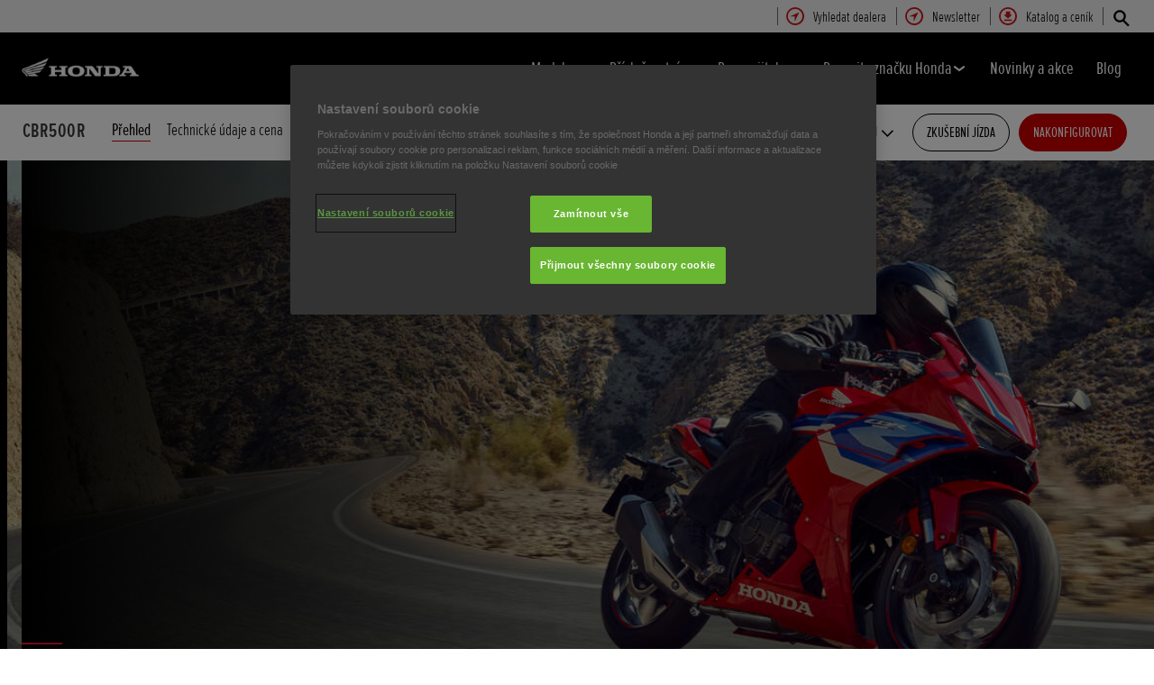

--- FILE ---
content_type: text/html; charset=utf-8
request_url: https://www.honda.cz/motorcycles/range/super-sport/cbr500r/overview.html
body_size: 38431
content:



















<!DOCTYPE html>
<!--[if lt IE 7 ]><html lang="cs" country="cz" dir="ltr" class="no-js ie6 ltr"><![endif]-->
<!--[if IE 7 ]><html lang="cs" country="cz" dir="ltr" class="no-js ie7 ltr"><![endif]-->
<!--[if IE 8 ]><html lang="cs" country="cz" dir="ltr" class="no-js ie8 ltr"><![endif]-->
<!--[if IE 9 ]><html lang="cs" country="cz" dir="ltr" class="no-js ie9 ltr"><![endif]-->
<!--[if IEMobile 7 ]><html lang="cs" country="cz" dir="ltr" class="no-js iem7 ltr"><![endif]-->
<!--[if (gt IE 9)|!(IE)|(gt IEMobile 7)|!(IEMobile) ]><!--><html lang="cs" country="cz" dir="ltr" class="no-js ltr"><!--<![endif]-->
	














<head>

    
    

<!-- START NEWRELIC -->

<!-- END NEWRELIC -->



    

<meta http-equiv="X-UA-Compatible" content="IE=edge,chrome=1" />
<meta charset="UTF-8">
<meta name="description" content="Styl inspirovan&yacute; modelem Fireblade s&nbsp;vysoce kvalitn&iacute;m odpružen&iacute;m, dvouv&aacute;lcov&yacute;m motorem spadaj&iacute;c&iacute;m do kategorie řidičsk&eacute;ho opr&aacute;vněn&iacute;&nbsp;A2 a&nbsp;barevn&yacute;m 5palcov&yacute;m TFT displejem s&nbsp;konektivitou Honda RoadSync a&nbsp;syst&eacute;mem HSTC."/>
<meta name="HandheldFriendly" content="True">
<meta name="viewport" content="width=device-width,initial-scale=1" />




    
        <meta property="og:title" content="Přehled">
    
    




    
        <meta property="og:description" content="Styl inspirovaný modelem Fireblade s vysoce kvalitním odpružením, dvouválcovým motorem spadajícím do kategorie řidičského oprávnění A2 a barevným 5palcovým TFT displejem s konektivitou Honda RoadSync a systémem HSTC.">
    

<meta property="og:image" content="">






    <link rel="canonical" href="https://www.honda.cz/motorcycles/range/super-sport/cbr500r/overview.html"/>






    <link rel="alternate" hreflang="de-DE" href="https://www.honda.de/motorcycles/range/super-sport/cbr500r/overview.html"/>

    <link rel="alternate" hreflang="hu-HU" href="https://www.honda.hu/motorcycles/range/super-sport/cbr500r/overview.html"/>

    <link rel="alternate" hreflang="sk-SK" href="https://www.honda.sk/motorcycles/range/super-sport/cbr500r/overview.html"/>

    <link rel="alternate" hreflang="es-ES" href="https://www.honda.es/motorcycles/range/super-sport/cbr500r/overview.html"/>

    <link rel="alternate" hreflang="nl-BE" href="https://www.fl.honda.be/motorcycles/range/super-sport/cbr500r/overview.html"/>

    <link rel="alternate" hreflang="x-default" href="https://www.honda.co.uk/motorcycles/range/super-sport/cbr500r/overview.html"/>

    <link rel="alternate" hreflang="it-IT" href="https://www.honda.it/motorcycles/range/super-sport/cbr500r/overview.html"/>

    <link rel="alternate" hreflang="de-AT" href="https://www.honda.at/motorcycles/range/super-sport/cbr500r/overview.html"/>

    <link rel="alternate" hreflang="pl-PL" href="https://www.honda.pl/motorcycles/range/super-sport/cbr500r/overview.html"/>

    <link rel="alternate" hreflang="nl-NL" href="https://www.honda.nl/motorcycles/range/super-sport/cbr500r/overview.html"/>

    <link rel="alternate" hreflang="pt-PT" href="https://www.honda.pt/motorcycles/range/super-sport/cbr500r/overview.html"/>

    <link rel="alternate" hreflang="fr-BE" href="https://www.fr.honda.be/motorcycles/range/super-sport/cbr500r/overview.html"/>

    <link rel="alternate" hreflang="fr-CH" href="https://www.fr.honda.ch/motorcycles/range/super-sport/cbr500r/overview.html"/>

    <link rel="alternate" hreflang="it-CH" href="https://www.it.honda.ch/motorcycles/range/super-sport/cbr500r/overview.html"/>

    <link rel="alternate" hreflang="fr-LU" href="https://www.honda.lu/motorcycles/range/super-sport/cbr500r/overview.html"/>

    <link rel="alternate" hreflang="fr-FR" href="https://industrie.honda.fr/motorcycles/range/super-sport/cbr500r/overview.html"/>

    <link rel="alternate" hreflang="cs-CZ" href="https://www.honda.cz/motorcycles/range/super-sport/cbr500r/overview.html"/>

    <link rel="alternate" hreflang="en-GB" href="https://www.honda.co.uk/motorcycles/range/super-sport/cbr500r/overview.html"/>

    <link rel="alternate" hreflang="de-CH" href="https://www.de.honda.ch/motorcycles/range/super-sport/cbr500r/overview.html"/>




    








<!-- Analytics setup : start -->
<script src="/etc/designs/honda/theme_inclusive/script/es6_modules/build/datalayerhelper.js"></script>
<script>
	// Custom vars - Cross domain filtering
	var internalFilters = [
	];
	dataLayer = [{
		'domain': 'www.honda.cz',
        'pageName': 'overview',
        'pageTitle': 'Honda | CBR500R | Super Sport | M\u00E1 z\u00E1vodn\u00ED DNA',
		'requestURI': '/content/honda/cs_cz/motorcycles/range/super-sport/cbr500r/overview.html',
		'pageCategory': 'range',
		'pageSubCategory': 'super-sport|cbr500r|overview',
		'productCategory': 'motorcycles',
		'countryCode': 'cz',
		'siteSearchTerm': '',
        'loginStatus': HONDA.DataLayerHelper.isLoggedIn(),
        'accountId': HONDA.DataLayerHelper.getAccountId(),
        'clientId': HONDA.DataLayerHelper.getClientId(),
        'gclId': HONDA.DataLayerHelper.getGclId()
	}];
</script>
<!-- Analytics setup : end -->

    


    

    
        <!-- OneTrust Cookies Consent Notice start for honda.cz -->
<script src="https://cdn.cookielaw.org/scripttemplates/otSDKStub.js" type="text/javascript" charset="UTF-8" data-domain-script="6b59d3a8-007a-408a-9b1b-34e812232110"></script>
<script type="text/javascript">
function OptanonWrapper() { }
</script>
<!-- OneTrust Cookies Consent Notice end for honda.cz -->

    

    
    

    







<script>
function addGoogleTagManager() {
	// Google Tag Manager : Corporate container
    (function(w,d,s,l,i){w[l]=w[l]||[];w[l].push({'gtm.start':
            new Date().getTime(),event:'gtm.js'});var f=d.getElementsByTagName(s)[0],
            j=d.createElement(s),dl=l!='dataLayer'?'&l='+l:'';j.async=true;j.src=
            '//www.googletagmanager.com/gtm.js?id='+i+dl;f.parentNode.insertBefore(j,f);
    })(window,document,'script','dataLayer','GTM-M86Q');
    // Google Tag Manager : Genpo container
    (function(w,d,s,l,i){w[l]=w[l]||[];w[l].push({'gtm.start':
            new Date().getTime(),event:'gtm.js'});var f=d.getElementsByTagName(s)[0],
            j=d.createElement(s),dl=l!='dataLayer'?'&l='+l:'';j.async=true;j.src=
            '//www.googletagmanager.com/gtm.js?id='+i+dl;f.parentNode.insertBefore(j,f);
    })(window,document,'script','dataLayer','GTM-TW4V2W');
}

if (window['_iub'] === undefined) {
    addGoogleTagManager();
} else {
    var protoOnConsentGiven = window['_iub'].csConfiguration.callback.onConsentGiven;
    window['_iub'].csConfiguration.callback.onConsentGiven = function() {
        addGoogleTagManager();
        protoOnConsentGiven();
	}
}
</script>


    


<!-- Primary text fonts -->
<link rel="preload" href="/etc/designs/honda/fonts/Proxima_Nova_Extra_Condensed_Regular_Web/ProximaNovaExCn-RegWeb.woff" as="font" type="font/woff" crossorigin>
<link rel="preload" href="/etc/designs/honda/fonts/Proxima_Nova_Extra_Condensed_Light_Web/ProximaNovaExCn-LightWeb.woff" as="font" type="font/woff" crossorigin>
<link rel="preload" href="/etc/designs/honda/fonts/Proxima_Nova_Extra_Condensed_Semibold_Web/ProximaNovaExCn-SboldWeb.woff" as="font" type="font/woff" crossorigin>
<link rel="preload" href="/etc/designs/honda/fonts/Proxima_Nova_Regular_Web/ProximaNova-RegWeb.woff" as="font" type="font/woff" crossorigin>

<!-- Icon fonts -->
<link rel="preload" href="/etc/designs/honda/fonts/glyphs/14px-honda.woff" as="font" type="font/woff" crossorigin>


<link rel="preload" href="/etc/designs/honda/hme-core-front-end/hme-icons.cjsowye9tt8rk0b1.woff2" as="font" type="font/woff2" crossorigin>
    

    
    








    <!-- Image Preload Links -->
    <link rel="preload" as="image" fetchpriority="high" href="/content/dam/central/motorcycles/supersports/cbr500r/2025/desktop/hero_desktop.jpeg" imagesrcset="/content/dam/central/motorcycles/supersports/cbr500r/2025/desktop/hero_desktop.jpeg/jcr:content/renditions/blt.jpeg 70w, /content/dam/central/motorcycles/supersports/cbr500r/2025/desktop/hero_desktop.jpeg/jcr:content/renditions/t.jpeg 95w, /content/dam/central/motorcycles/supersports/cbr500r/2025/desktop/hero_desktop.jpeg/jcr:content/renditions/t_r.jpeg 143w, /content/dam/central/motorcycles/supersports/cbr500r/2025/desktop/hero_desktop.jpeg/jcr:content/renditions/c1.jpeg 197w, /content/dam/central/motorcycles/supersports/cbr500r/2025/desktop/hero_desktop.jpeg/jcr:content/renditions/c1b2.jpeg 288w, /content/dam/central/motorcycles/supersports/cbr500r/2025/desktop/hero_desktop.jpeg/jcr:content/renditions/c1_r.jpeg 296w, /content/dam/central/motorcycles/supersports/cbr500r/2025/desktop/hero_desktop.jpeg/jcr:content/renditions/c1b2_r.jpeg 432w, /content/dam/central/motorcycles/supersports/cbr500r/2025/desktop/hero_desktop.jpeg/jcr:content/renditions/c2.jpeg 448w, /content/dam/central/motorcycles/supersports/cbr500r/2025/desktop/hero_desktop.jpeg/jcr:content/renditions/m_w.webp 480w, /content/dam/central/motorcycles/supersports/cbr500r/2025/desktop/hero_desktop.jpeg/jcr:content/renditions/c2_r.jpeg 624w, /content/dam/central/motorcycles/supersports/cbr500r/2025/desktop/hero_desktop.jpeg/jcr:content/renditions/c3.jpeg 672w, /content/dam/central/motorcycles/supersports/cbr500r/2025/desktop/hero_desktop.jpeg/jcr:content/renditions/m_r_w.webp 720w, /content/dam/central/motorcycles/supersports/cbr500r/2025/desktop/hero_desktop.jpeg/jcr:content/renditions/c4.jpeg 864w, /content/dam/central/motorcycles/supersports/cbr500r/2025/desktop/hero_desktop.jpeg/jcr:content/renditions/c3_r.jpeg 960w, /content/dam/central/motorcycles/supersports/cbr500r/2025/desktop/hero_desktop.jpeg/jcr:content/renditions/c5.jpeg 1088w, /content/dam/central/motorcycles/supersports/cbr500r/2025/desktop/hero_desktop.jpeg/jcr:content/renditions/c4_r.jpeg 1296w, /content/dam/central/motorcycles/supersports/cbr500r/2025/desktop/hero_desktop.jpeg/jcr:content/renditions/fb_w.webp 1393w, /content/dam/central/motorcycles/supersports/cbr500r/2025/desktop/hero_desktop.jpeg/jcr:content/renditions/c5_r.jpeg 1632w, /content/dam/central/motorcycles/supersports/cbr500r/2025/desktop/hero_desktop.jpeg/jcr:content/renditions/fb_r_w.webp 2090w" imagesizes="100vw">


    


<!-- INCLUDE baseline baseline CSS files here in build task defined order -->
<link rel="stylesheet" href="/etc/designs/honda/theme_inclusive/style_baseline/common/fonts-head.css"/>
<link rel="stylesheet" href="/etc/designs/honda/theme_inclusive/style_baseline/common/common.css"/>
<link rel="stylesheet" href="/etc/designs/honda/theme_inclusive/style_baseline/common/modules-head.css"/>
<link rel="stylesheet" href="/etc/designs/honda/theme_inclusive/style_tablet_desktop/common/common.css" media="screen and (min-width: 621px)"/>
<link rel="stylesheet" href="/etc/designs/honda/theme_inclusive/style_tablet_desktop/common/modules-head.css" media="screen and (min-width: 621px)"/>
<link rel="stylesheet" href="/etc/designs/honda/theme_inclusive/style_print/common/allstyles-min.css" media="print"/>
<script src="/etc/designs/honda/theme_inclusive/script/header-scripts-min.js"></script>





    

    <title>
        Honda | CBR500R | Super Sport | Má závodní DNA
    </title>

    
    

    


	
	

    <script src="/etc/designs/honda/theme_inclusive/script/es6_modules/build/moduleloader.js"></script>

    
    
    
    <link rel="stylesheet" href="/etc/designs/honda/hme-core-front-end/index.mo4drxfl2bljden4.css"/>
    
    
    <script src="/etc/designs/honda/hme-core-front-end/index.l0jr11padvd505j4.js" type="module"></script>

    <script>
        var HONDA = window.HONDA || {};
        HONDA.a11y = {
            modalCloseAriaLabel: ""
        }
    </script>
</head>

	









<body data-product-division="motorcycles">







<!-- Google Tag Manager (noscript) -->
<noscript><iframe src="https://www.googletagmanager.com/ns.html?id=GTM-H7HL"
height="0" width="0" style="display:none;visibility:hidden"></iframe></noscript>
<!-- End Google Tag Manager (noscript) -->

<!-- Google Tag Manager : Corporate container -->
<noscript>
	<iframe src="//www.googletagmanager.com/ns.html?id=GTM-M86Q"
	        height="0" width="0" style="display:none;visibility:hidden"></iframe>
</noscript>
<!-- Google Tag Manager : Genpo container -->
<noscript>
	<iframe src="//www.googletagmanager.com/ns.html?id=GTM-TW4V2W"
	        height="0" width="0" style="display:none;visibility:hidden"></iframe>
</noscript>
	
	

	<div id="outer">
		



<!--HEADER-START-->
<div class="header">











    
        <a href="#page" class="skip-link">
            Hlavní obsah
        </a>
    
    <header class="nav">
        <nav class="nav__global" role="navigation">
            <ul class="item" role="menubar">
                
                    
                    
                    
                    

                        
                        
                        
                        
                            <li role="none">
                                <a class="analyticsEvent " role="menuitem" href="/motorcycles/dealer-search.html" data-analytics='{"event":"Find a dealer","eventCategory":"Find a dealer","eventLabel":"overview | Global Header Link","eventAction":"Entry"}'>
                                    <span>
                                        Vyhledat dealera
                                        <i class="icon findDealerIco" aria-hidden="true"></i>
                                    </span>
                                </a>
                            </li>
                        
                
                    
                    
                    
                    

                        
                        
                        
                        
                            <li role="none">
                                <a class="analyticsEvent " role="menuitem" href="/motorcycles/experience-honda/newsletter-abonnieren.html" data-analytics='{"event":"Contact us","eventCategory":"Contact us","eventLabel":"overview | Global Header Link","eventAction":"Entry"}'>
                                    <span>
                                        Newsletter
                                        <i class="icon contactUsIco" aria-hidden="true"></i>
                                    </span>
                                </a>
                            </li>
                        
                
                    
                    
                    
                    

                        
                        
                        
                        
                            <li role="none">
                                <a class="analyticsEvent " role="menuitem" href="/motorcycles/get-a-brochure.html" data-analytics='{"event":"Brochure","eventCategory":"Brochure","eventLabel":"overview | Global Header Link","eventAction":"Entry"}'>
                                    <span>
                                        Katalog a ceník
                                        <i class="icon brochureIco" aria-hidden="true"></i>
                                    </span>
                                </a>
                            </li>
                        
                
                
            </ul>
        </nav>
        <div class="nav__primary">
             
                <div class="nav__search">
                    <button class="search--toggle" aria-label="Hledat" aria-controls="nav-search" aria-expanded="false">
                        <i class="icon searchIco" aria-hidden="true"></i>
                    </button>
                    <form id="nav-search" action="/motorcycles/search.html" method="get" class="search">
                        <input type="search" name="search" value="" required aria-label="Hledat">
                        <button type="submit" class="submit" aria-label="Hledat">
                            <i class="icon searchIco" aria-hidden="true"></i>
                        </button>
                    </form>
                </div>
            
            <div class="logo">
                <a href="/motorcycles.html" data-analytics='{"event":"Navigation","eventCategory":"Navigation","eventLabel":"overview","eventAction":"Home"}'>
                    <img src="/etc/designs/honda/theme_inclusive/img/logos/logo_motorbikes_mobi_hires.png" alt="Motocykly Honda"/>
                </a>
            </div>
            
                
            
                
            
                
            
                
            
                
            
                
            
            <nav role="navigation">
                <button class="nav__toggle" aria-label="Toggle main navigation" aria-expanded="false"
                        data-analytics='{"event":"Navigation","eventCategory":"Navigation","eventLabel":"overview","eventAction":"Mobile menu toggle"}'>
                    <span></span>
                    <span></span>
                    <span></span>
                    <span></span>
                    <span></span>
                    <span></span>
                </button>
                <ul class="item">
                    
                    
                        <li >
                            
                                
                                
                                    <h2 class="primary-nav__heading">
                                        <button type="button"
                                            class="link--primary  is-lazy" aria-expanded="false"
                                            aria-controls="productnavpage-587c9b413d"
                                            data-analytics='{"event":"Primary Navigation",
                                                "eventCategory":"Product journey | Product primary nav",
                                                "eventAction":"Modely",
                                                "eventLabel":"/motorcycles",
                                                "actionType":"navigation click",
                                                "businessUnit" : "motorcycles",
                                                "moduleName":"Primary navigation bar",
                                                "clickText":"Modely",
                                                "clickType":"internal"}'>
                                            Modely
                                            <i class="icon status" aria-hidden="true"></i>
                                        </button>
                                    </h2>
                                    <div id="productnavpage-587c9b413d" class="nav__flyout ">
                                        <div class="main-content lazy-load-container">
                                            <ul class="content--blocks ">
                                                
                                                    
                                                        
                                                            
                                                            
                                                                









    
        
        
            


        
    

    
        
            


    <li class="group">
        <a href="/motorcycles/range/electric.html" class="link--secondary  red-range" data-expand="desktop" data-analytics='{"event":"Primary Navigation",
                           "eventCategory":"Product journey | Product primary nav",
                           "eventAction":"Elektromotocykly",
                           "eventLabel":"/motorcycles",
                           "actionType":"navigation click",
                           "businessUnit" : "motorcycles",
                           "moduleName":"Primary navigation bar",
                           "clickText":"Elektromotocykly",
                           "clickType":"internal",
                           "destinationURL":"/content/honda/cs_cz/motorcycles/range/electric.html"}'>
            <div class="model">
                <span class="new"></span>
                <span class="title">
                    Elektromotocykly
                    
                </span>
                <span class="street"></span>
                <em></em>
                
            </div>
            <picture class="lazy-load-block lazy-level-0">
            <source data-srcset="/content/dam/central/motorcycles/Flyout/categories/electric_category.png/jcr:content/renditions/m_w.webp" type="image/webp">
            <img data-src="/content/dam/central/motorcycles/Flyout/categories/electric_category.png/jcr:content/renditions/c1_r.png" alt=""/>
            </picture>
            <i class="icon status"></i>
        </a>
        <ul class="secondary expand--tertiary lazy-load-container  bike-menu">

            

            
                
                    
                    
                    <li>
                        <a class="link--secondary  red-range" href="/motorcycles/range/electric/wn7/overview.html" data-analytics='{"event":"Navigation","eventCategory":"Navigation","eventLabel":"overview | wn7 | Flyout nav","eventAction":"View model"}'>
                            <div class="model">
                                <span class="new"></span>
                                <span class="title">WN7</span>
                                <span class="street"></span>
                                
                                    
                                    <em></em>
                                
                                
                                    <span class="type"><b></b>Skupina A2</span>
                                
                            </div>
                            <picture class="lazy-load-block lazy-level-1">
                            <source data-srcset="/content/dam/central/motorcycles/colour-picker/electric/wn7/wn7_2026/nh-c33p_matte_pearl_morion_black/A002_26_WN7__RhSide.png/jcr:content/renditions/m_w.webp" type="image/webp">
                            <img data-src="/content/dam/central/motorcycles/colour-picker/electric/wn7/wn7_2026/nh-c33p_matte_pearl_morion_black/A002_26_WN7__RhSide.png/jcr:content/renditions/c1_r.png" alt="Honda WN7"/>
                            </picture>
                            <i class="icon status"></i>
                        </a>

                        
                            <ul class="secondary">
                                
                                    <li>
                                        <a class="analyticsEvent " href="/motorcycles/range/electric/wn7/overview.html" data-analytics='{"event":"Primary Navigation","eventCategory":"Primary Navigation","eventLabel":"/content/honda/cs_cz/motorcycles/range/electric/wn7/overview","eventAction":"Flyout Nav | Tertiary nav"}'>
                                                Přehled
                                        </a>
                                    </li>
                                
                            </ul>
                        

                        
                            <div class="hover-flyout-wrapper group-flyout-wrapper">
                                <div class="hover-flyout-inner">
                                    <h3 class="hover-flyout-title">WN7</h3>
                                    <a href="/motorcycles/range/electric/wn7/overview.html" class="analyticsEvent hover-flyout-link hover-flyout-link--primary" data-analytics='{"event":"","eventCategory":"","eventLabel":"","eventAction":""}'>
                                        <span>
                                            <i class="icon bikeIco"></i>
                                        </span>
                                            Přehled
                                    </a>
                                    <ul class="hover-flyout-wrapper--secondary">
                                        
                                            
                                            
                                            
                                            
                                            
                                            
                                            
                                            <li>
                                                <a href="/motorcycles/range/electric/wn7/overview.html#specification" class="analyticsEvent hover-flyout-link hover-flyout-link--secondary" data-analytics='{"event":"","eventCategory":"","eventLabel":"","eventAction":""}'>
                                    <span class="circle">
                                        <svg height="21" viewBox="0 0 10 21" width="10" xmlns="http://www.w3.org/2000/svg" id="null" class="svg-icon replaced-svg" title="null" role="img" aria-hidden="true">
                                            <path d="m22.625 12-5.625 7.5 5.625 7.5" fill="none" stroke="#000" stroke-linecap="square" stroke-width="3" transform="matrix(-1 0 0 1 25 -9)"></path>
                                        </svg>
                                    </span>
                                                        Technické údaje a cena
                                                </a>
                                            </li>
                                        
                                    </ul>
                                </div>
                            </div>
                        


                    </li>
                
            
                
                    
                    
                    <li>
                        <a class="link--secondary  red-range" href="/motorcycles/range/scooter/cuv-e/overview.html" data-analytics='{"event":"Navigation","eventCategory":"Navigation","eventLabel":"overview | cuv-e | Flyout nav","eventAction":"View model"}'>
                            <div class="model">
                                <span class="new"></span>
                                <span class="title">CUV e:</span>
                                <span class="street"></span>
                                
                                    
                                    <em></em>
                                
                                
                                    <span class="type"><b></b>Skupina A2</span>
                                
                            </div>
                            <picture class="lazy-load-block lazy-level-1">
                            <source data-srcset="/content/dam/central/motorcycles/colour-picker/scooter/cuve/cuve_2025/nh-436m_matte_gunpowder_black_metallic/25YM_CUVe_Studio_MAT-GUNPOWDER-BLACK-METALLIC_RHS.png/jcr:content/renditions/m_w.webp" type="image/webp">
                            <img data-src="/content/dam/central/motorcycles/colour-picker/scooter/cuve/cuve_2025/nh-436m_matte_gunpowder_black_metallic/25YM_CUVe_Studio_MAT-GUNPOWDER-BLACK-METALLIC_RHS.png/jcr:content/renditions/c1_r.png" alt="Honda CUV-e"/>
                            </picture>
                            <i class="icon status"></i>
                        </a>

                        
                            <ul class="secondary">
                                
                                    <li>
                                        <a class="analyticsEvent " href="/motorcycles/range/scooter/cuv-e/overview.html" data-analytics='{"event":"Primary Navigation","eventCategory":"Primary Navigation","eventLabel":"/content/honda/cs_cz/motorcycles/range/scooter/cuv-e/overview","eventAction":"Flyout Nav | Tertiary nav"}'>
                                                Přehled
                                        </a>
                                    </li>
                                
                                    <li>
                                        <a class="analyticsEvent " href="/motorcycles/range/scooter/cuv-e/specifications-and-price.html" data-analytics='{"event":"Primary Navigation","eventCategory":"Primary Navigation","eventLabel":"/content/honda/cs_cz/motorcycles/range/scooter/cuv-e/specifications-and-price","eventAction":"Flyout Nav | Tertiary nav"}'>
                                                Technické údaje a cena
                                        </a>
                                    </li>
                                
                                    <li>
                                        <a class="analyticsEvent " href="/motorcycles/range/scooter/cuv-e/accessories.html" data-analytics='{"event":"Primary Navigation","eventCategory":"Primary Navigation","eventLabel":"/content/honda/cs_cz/motorcycles/range/scooter/cuv-e/accessories","eventAction":"Flyout Nav | Tertiary nav"}'>
                                                Příslušenství
                                        </a>
                                    </li>
                                
                                    <li>
                                        <a class="analyticsEvent " href="/motorcycles/range/scooter/cuv-e/configurator.html" data-analytics='{"event":"Primary Navigation","eventCategory":"Primary Navigation","eventLabel":"/content/honda/cs_cz/motorcycles/range/scooter/cuv-e/configurator","eventAction":"Flyout Nav | Tertiary nav"}'>
                                                Konfigurátor
                                        </a>
                                    </li>
                                
                            </ul>
                        

                        
                            <div class="hover-flyout-wrapper group-flyout-wrapper">
                                <div class="hover-flyout-inner">
                                    <h3 class="hover-flyout-title">CUV e:</h3>
                                    <a href="/motorcycles/range/scooter/cuv-e/overview.html" class="analyticsEvent hover-flyout-link hover-flyout-link--primary" data-analytics='{"event":"","eventCategory":"","eventLabel":"","eventAction":""}'>
                                        <span>
                                            <i class="icon bikeIco"></i>
                                        </span>
                                            Přehled
                                    </a>
                                    <ul class="hover-flyout-wrapper--secondary">
                                        
                                            
                                            
                                            
                                            
                                            
                                            
                                            
                                            <li>
                                                <a href="/motorcycles/range/scooter/cuv-e/specifications-and-price.html" class="analyticsEvent hover-flyout-link hover-flyout-link--secondary" data-analytics='{"event":"","eventCategory":"","eventLabel":"","eventAction":""}'>
                                    <span class="circle">
                                        <svg height="21" viewBox="0 0 10 21" width="10" xmlns="http://www.w3.org/2000/svg" id="null" class="svg-icon replaced-svg" title="null" role="img" aria-hidden="true">
                                            <path d="m22.625 12-5.625 7.5 5.625 7.5" fill="none" stroke="#000" stroke-linecap="square" stroke-width="3" transform="matrix(-1 0 0 1 25 -9)"></path>
                                        </svg>
                                    </span>
                                                        Technické údaje a cena
                                                </a>
                                            </li>
                                        
                                            
                                            
                                            
                                            
                                            
                                            
                                            
                                            <li>
                                                <a href="/motorcycles/range/scooter/cuv-e/configurator.html" class="analyticsEvent hover-flyout-link hover-flyout-link--secondary" data-analytics='{"event":"","eventCategory":"","eventLabel":"","eventAction":""}'>
                                    <span class="circle">
                                        <svg height="21" viewBox="0 0 10 21" width="10" xmlns="http://www.w3.org/2000/svg" id="null" class="svg-icon replaced-svg" title="null" role="img" aria-hidden="true">
                                            <path d="m22.625 12-5.625 7.5 5.625 7.5" fill="none" stroke="#000" stroke-linecap="square" stroke-width="3" transform="matrix(-1 0 0 1 25 -9)"></path>
                                        </svg>
                                    </span>
                                                        Konfigurátor
                                                </a>
                                            </li>
                                        
                                    </ul>
                                </div>
                            </div>
                        


                    </li>
                
            
                
                    
                    
                    <li>
                        <a class="link--secondary  red-range" href="/motorcycles/range/scooter/em1-e/overview.html" data-analytics='{"event":"Navigation","eventCategory":"Navigation","eventLabel":"overview | em1-e | Flyout nav","eventAction":"View model"}'>
                            <div class="model">
                                <span class="new"></span>
                                <span class="title">EM1 e:</span>
                                <span class="street"></span>
                                
                                    
                                    <em></em>
                                
                                
                                    <span class="type"><b></b>Skupina A1</span>
                                
                            </div>
                            <picture class="lazy-load-block lazy-level-1">
                            <source data-srcset="/content/dam/central/motorcycles/colour-picker/scooter/em1e/em1e_2023/nh-a66p_pearlsunbeamwhite/em1e_2023_nh-a66p_pearlsunbeamwhite.png/jcr:content/renditions/m_w.webp" type="image/webp">
                            <img data-src="/content/dam/central/motorcycles/colour-picker/scooter/em1e/em1e_2023/nh-a66p_pearlsunbeamwhite/em1e_2023_nh-a66p_pearlsunbeamwhite.png/jcr:content/renditions/c1_r.png" alt="Honda EM1 e:"/>
                            </picture>
                            <i class="icon status"></i>
                        </a>

                        
                            <ul class="secondary">
                                
                                    <li>
                                        <a class="analyticsEvent " href="/motorcycles/range/scooter/em1-e/overview.html" data-analytics='{"event":"Primary Navigation","eventCategory":"Primary Navigation","eventLabel":"/content/honda/cs_cz/motorcycles/range/scooter/em1-e/overview","eventAction":"Flyout Nav | Tertiary nav"}'>
                                                Přehled
                                        </a>
                                    </li>
                                
                                    <li>
                                        <a class="analyticsEvent " href="/motorcycles/range/scooter/em1-e/specifications.html" data-analytics='{"event":"Primary Navigation","eventCategory":"Primary Navigation","eventLabel":"/content/honda/cs_cz/motorcycles/range/scooter/em1-e/specifications","eventAction":"Flyout Nav | Tertiary nav"}'>
                                                Technické údaje
                                        </a>
                                    </li>
                                
                                    <li>
                                        <a class="analyticsEvent " href="/motorcycles/range/scooter/em1-e/accessories.html" data-analytics='{"event":"Primary Navigation","eventCategory":"Primary Navigation","eventLabel":"/content/honda/cs_cz/motorcycles/range/scooter/em1-e/accessories","eventAction":"Flyout Nav | Tertiary nav"}'>
                                                Příslušenství
                                        </a>
                                    </li>
                                
                            </ul>
                        

                        
                            <div class="hover-flyout-wrapper group-flyout-wrapper">
                                <div class="hover-flyout-inner">
                                    <h3 class="hover-flyout-title">EM1 e:</h3>
                                    <a href="/motorcycles/range/scooter/em1-e/overview.html" class="analyticsEvent hover-flyout-link hover-flyout-link--primary" data-analytics='{"event":"","eventCategory":"","eventLabel":"","eventAction":""}'>
                                        <span>
                                            <i class="icon bikeIco"></i>
                                        </span>
                                            Přehled
                                    </a>
                                    <ul class="hover-flyout-wrapper--secondary">
                                        
                                            
                                            
                                            
                                            
                                            
                                            
                                            
                                            <li>
                                                <a href="/motorcycles/range/scooter/em1-e/specifications.html" class="analyticsEvent hover-flyout-link hover-flyout-link--secondary" data-analytics='{"event":"","eventCategory":"","eventLabel":"","eventAction":""}'>
                                    <span class="circle">
                                        <svg height="21" viewBox="0 0 10 21" width="10" xmlns="http://www.w3.org/2000/svg" id="null" class="svg-icon replaced-svg" title="null" role="img" aria-hidden="true">
                                            <path d="m22.625 12-5.625 7.5 5.625 7.5" fill="none" stroke="#000" stroke-linecap="square" stroke-width="3" transform="matrix(-1 0 0 1 25 -9)"></path>
                                        </svg>
                                    </span>
                                                        Technické údaje a cena
                                                </a>
                                            </li>
                                        
                                    </ul>
                                </div>
                            </div>
                        


                    </li>
                
            

            
                
    <li class="cta--panel">
        <ul>
            
                <li>
                    <a class="analyticsEvent" href="/motorcycles/range/electric.html" data-analytics='{"event":"Primary Navigation","eventCategory":"Primary Navigation","eventLabel":"/content/honda/cs_cz/motorcycles/range/electric.html","eventAction":"Flyout Nav | Group Sidebar Link"}'>
                            Seznamte se s kategorií Electric
                    </a>
                </li>
            
            
        </ul>
    </li>

            

        </ul>
    </li>


        
        
    

    
        
            


    <li class="group">
        <a href="/motorcycles/range/super-sport.html" class="link--secondary  red-range" data-expand="desktop" data-analytics='{"event":"Primary Navigation",
                           "eventCategory":"Product journey | Product primary nav",
                           "eventAction":"Super Sport",
                           "eventLabel":"/motorcycles",
                           "actionType":"navigation click",
                           "businessUnit" : "motorcycles",
                           "moduleName":"Primary navigation bar",
                           "clickText":"Super Sport",
                           "clickType":"internal",
                           "destinationURL":"/content/honda/cs_cz/motorcycles/range/super-sport.html"}'>
            <div class="model">
                <span class="new"></span>
                <span class="title">
                    Super Sport
                    
                </span>
                <span class="street"></span>
                <em></em>
                
            </div>
            <picture class="lazy-load-block lazy-level-0">
            <source data-srcset="/content/dam/central/motorcycles/Flyout/categories/Supersport_category.png/jcr:content/renditions/m_w.webp" type="image/webp">
            <img data-src="/content/dam/central/motorcycles/Flyout/categories/Supersport_category.png/jcr:content/renditions/c1_r.png" alt="Honda Super Sport"/>
            </picture>
            <i class="icon status"></i>
        </a>
        <ul class="secondary expand--tertiary lazy-load-container  bike-menu">

            

            
                
                    
                    
                    <li>
                        <a class="link--secondary  red-range" href="/motorcycles/range/super-sport/cbr1000rr-r-fireblade/carbon-edition.html" data-analytics='{"event":"Navigation","eventCategory":"Navigation","eventLabel":"overview | cbr1000rr-r-fireblade | Flyout nav","eventAction":"View model"}'>
                            <div class="model">
                                <span class="new"></span>
                                <span class="title">CBR1000RR-R Fireblade SP Carbon Edition</span>
                                <span class="street"></span>
                                
                                    
                                    <em></em>
                                
                                
                                    <span class="type"><b></b>Skupina A</span>
                                
                            </div>
                            <picture class="lazy-load-block lazy-level-1">
                            <source data-srcset="/content/dam/central/motorcycles/colour-picker/supersports/cbr1000rr-r/cbr1000rr-r_sp_carbon_2024/nh-c33p_mattepearlmorionblack/24YM_CBR1000RR-R_FIREBLADE_Studio_MAT_PEARL_MORION_BLACK_SP_Carbon_Edition_RHS.png/jcr:content/renditions/m_w.webp" type="image/webp">
                            <img data-src="/content/dam/central/motorcycles/colour-picker/supersports/cbr1000rr-r/cbr1000rr-r_sp_carbon_2024/nh-c33p_mattepearlmorionblack/24YM_CBR1000RR-R_FIREBLADE_Studio_MAT_PEARL_MORION_BLACK_SP_Carbon_Edition_RHS.png/jcr:content/renditions/c1_r.png" alt="Honda CBR1000RR-R Fireblade SP Carbon Edition"/>
                            </picture>
                            <i class="icon status"></i>
                        </a>

                        
                            <ul class="secondary">
                                
                                    <li>
                                        <a class="analyticsEvent " href="/motorcycles/range/super-sport/cbr1000rr-r-fireblade/overview.html" data-analytics='{"event":"Primary Navigation","eventCategory":"Primary Navigation","eventLabel":"/content/honda/cs_cz/motorcycles/range/super-sport/cbr1000rr-r-fireblade/overview","eventAction":"Flyout Nav | Tertiary nav"}'>
                                                Přehled
                                        </a>
                                    </li>
                                
                                    <li>
                                        <a class="analyticsEvent " href="/motorcycles/range/super-sport/cbr1000rr-r-fireblade/carbon-edition.html" data-analytics='{"event":"Primary Navigation","eventCategory":"Primary Navigation","eventLabel":"/content/honda/cs_cz/motorcycles/range/super-sport/cbr1000rr-r-fireblade/carbon-edition","eventAction":"Flyout Nav | Tertiary nav"}'>
                                                Carbon Edition
                                        </a>
                                    </li>
                                
                                    <li>
                                        <a class="analyticsEvent " href="/motorcycles/range/super-sport/cbr1000rr-r-fireblade/specifications-and-price.html" data-analytics='{"event":"Primary Navigation","eventCategory":"Primary Navigation","eventLabel":"/content/honda/cs_cz/motorcycles/range/super-sport/cbr1000rr-r-fireblade/specifications-and-price","eventAction":"Flyout Nav | Tertiary nav"}'>
                                                Technické údaje a cena
                                        </a>
                                    </li>
                                
                                    <li>
                                        <a class="analyticsEvent " href="/motorcycles/range/super-sport/cbr1000rr-r-fireblade/accessories.html" data-analytics='{"event":"Primary Navigation","eventCategory":"Primary Navigation","eventLabel":"/content/honda/cs_cz/motorcycles/range/super-sport/cbr1000rr-r-fireblade/accessories","eventAction":"Flyout Nav | Tertiary nav"}'>
                                                Accessories
                                        </a>
                                    </li>
                                
                                    <li>
                                        <a class="analyticsEvent " href="/motorcycles/range/super-sport/cbr1000rr-r-fireblade/configurator.html" data-analytics='{"event":"Primary Navigation","eventCategory":"Primary Navigation","eventLabel":"/content/honda/cs_cz/motorcycles/range/super-sport/cbr1000rr-r-fireblade/configurator","eventAction":"Flyout Nav | Tertiary nav"}'>
                                                Konfigurátor
                                        </a>
                                    </li>
                                
                            </ul>
                        

                        
                            <div class="hover-flyout-wrapper group-flyout-wrapper">
                                <div class="hover-flyout-inner">
                                    <h3 class="hover-flyout-title">CBR1000RR-R Fireblade SP Carbon Edition</h3>
                                    <a href="/motorcycles/range/super-sport/cbr1000rr-r-fireblade/carbon-edition.html" class="analyticsEvent hover-flyout-link hover-flyout-link--primary" data-analytics='{"event":"","eventCategory":"","eventLabel":"","eventAction":""}'>
                                        <span>
                                            <i class="icon configureIco"></i>
                                        </span>
                                            Přehled
                                    </a>
                                    <ul class="hover-flyout-wrapper--secondary">
                                        
                                            
                                            
                                            
                                            
                                            
                                            
                                            
                                            <li>
                                                <a href="/motorcycles/range/super-sport/cbr1000rr-r-fireblade/specifications-and-price.html" class="analyticsEvent hover-flyout-link hover-flyout-link--secondary" data-analytics='{"event":"","eventCategory":"","eventLabel":"","eventAction":""}'>
                                    <span class="circle">
                                        <svg height="21" viewBox="0 0 10 21" width="10" xmlns="http://www.w3.org/2000/svg" id="null" class="svg-icon replaced-svg" title="null" role="img" aria-hidden="true">
                                            <path d="m22.625 12-5.625 7.5 5.625 7.5" fill="none" stroke="#000" stroke-linecap="square" stroke-width="3" transform="matrix(-1 0 0 1 25 -9)"></path>
                                        </svg>
                                    </span>
                                                        Technické údaje a cena
                                                </a>
                                            </li>
                                        
                                            
                                            
                                            
                                            
                                            
                                            
                                            
                                            <li>
                                                <a href="/motorcycles/range/super-sport/cbr1000rr-r-fireblade/configurator.html" class="analyticsEvent hover-flyout-link hover-flyout-link--secondary" data-analytics='{"event":"","eventCategory":"","eventLabel":"","eventAction":""}'>
                                    <span class="circle">
                                        <svg height="21" viewBox="0 0 10 21" width="10" xmlns="http://www.w3.org/2000/svg" id="null" class="svg-icon replaced-svg" title="null" role="img" aria-hidden="true">
                                            <path d="m22.625 12-5.625 7.5 5.625 7.5" fill="none" stroke="#000" stroke-linecap="square" stroke-width="3" transform="matrix(-1 0 0 1 25 -9)"></path>
                                        </svg>
                                    </span>
                                                        Konfigurátor
                                                </a>
                                            </li>
                                        
                                    </ul>
                                </div>
                            </div>
                        


                    </li>
                
            
                
                    
                    
                    <li>
                        <a class="link--secondary  red-range" href="/motorcycles/range/super-sport/cbr1000rr-r-fireblade/overview.html" data-analytics='{"event":"Navigation","eventCategory":"Navigation","eventLabel":"overview | cbr1000rr-r-fireblade | Flyout nav","eventAction":"View model"}'>
                            <div class="model">
                                <span class="new"></span>
                                <span class="title">CBR1000RR-R Fireblade SP</span>
                                <span class="street"></span>
                                
                                    
                                    <em></em>
                                
                                
                                    <span class="type"><b></b>Skupina A</span>
                                
                            </div>
                            <picture class="lazy-load-block lazy-level-1">
                            <source data-srcset="/content/dam/central/motorcycles/colour-picker/supersports/cbr1000rr-r/cbr1000rr-r_sp_2024/r-380_grandprixred/24YM_CBR1000RR-R_FIREBLADE_Studio_GRAND_PRIX_RED_SP_RHS.png/jcr:content/renditions/m_w.webp" type="image/webp">
                            <img data-src="/content/dam/central/motorcycles/colour-picker/supersports/cbr1000rr-r/cbr1000rr-r_sp_2024/r-380_grandprixred/24YM_CBR1000RR-R_FIREBLADE_Studio_GRAND_PRIX_RED_SP_RHS.png/jcr:content/renditions/c1_r.png" alt="Honda CBR1000RR-R Fireblade SP"/>
                            </picture>
                            <i class="icon status"></i>
                        </a>

                        
                            <ul class="secondary">
                                
                                    <li>
                                        <a class="analyticsEvent " href="/motorcycles/range/super-sport/cbr1000rr-r-fireblade/overview.html" data-analytics='{"event":"Primary Navigation","eventCategory":"Primary Navigation","eventLabel":"/content/honda/cs_cz/motorcycles/range/super-sport/cbr1000rr-r-fireblade/overview","eventAction":"Flyout Nav | Tertiary nav"}'>
                                                Přehled
                                        </a>
                                    </li>
                                
                                    <li>
                                        <a class="analyticsEvent " href="/motorcycles/range/super-sport/cbr1000rr-r-fireblade/carbon-edition.html" data-analytics='{"event":"Primary Navigation","eventCategory":"Primary Navigation","eventLabel":"/content/honda/cs_cz/motorcycles/range/super-sport/cbr1000rr-r-fireblade/carbon-edition","eventAction":"Flyout Nav | Tertiary nav"}'>
                                                Carbon Edition
                                        </a>
                                    </li>
                                
                                    <li>
                                        <a class="analyticsEvent " href="/motorcycles/range/super-sport/cbr1000rr-r-fireblade/specifications-and-price.html" data-analytics='{"event":"Primary Navigation","eventCategory":"Primary Navigation","eventLabel":"/content/honda/cs_cz/motorcycles/range/super-sport/cbr1000rr-r-fireblade/specifications-and-price","eventAction":"Flyout Nav | Tertiary nav"}'>
                                                Technické údaje a cena
                                        </a>
                                    </li>
                                
                                    <li>
                                        <a class="analyticsEvent " href="/motorcycles/range/super-sport/cbr1000rr-r-fireblade/accessories.html" data-analytics='{"event":"Primary Navigation","eventCategory":"Primary Navigation","eventLabel":"/content/honda/cs_cz/motorcycles/range/super-sport/cbr1000rr-r-fireblade/accessories","eventAction":"Flyout Nav | Tertiary nav"}'>
                                                Accessories
                                        </a>
                                    </li>
                                
                                    <li>
                                        <a class="analyticsEvent " href="/motorcycles/range/super-sport/cbr1000rr-r-fireblade/configurator.html" data-analytics='{"event":"Primary Navigation","eventCategory":"Primary Navigation","eventLabel":"/content/honda/cs_cz/motorcycles/range/super-sport/cbr1000rr-r-fireblade/configurator","eventAction":"Flyout Nav | Tertiary nav"}'>
                                                Konfigurátor
                                        </a>
                                    </li>
                                
                            </ul>
                        

                        
                            <div class="hover-flyout-wrapper group-flyout-wrapper">
                                <div class="hover-flyout-inner">
                                    <h3 class="hover-flyout-title">CBR1000RR-R Fireblade SP</h3>
                                    <a href="/motorcycles/range/super-sport/cbr1000rr-r-fireblade/overview.html" class="analyticsEvent hover-flyout-link hover-flyout-link--primary" data-analytics='{"event":"","eventCategory":"","eventLabel":"","eventAction":""}'>
                                        <span>
                                            <i class="icon configureIco"></i>
                                        </span>
                                            Přehled
                                    </a>
                                    <ul class="hover-flyout-wrapper--secondary">
                                        
                                            
                                            
                                            
                                            
                                            
                                            
                                            
                                            <li>
                                                <a href="/motorcycles/range/super-sport/cbr1000rr-r-fireblade/specifications-and-price.html" class="analyticsEvent hover-flyout-link hover-flyout-link--secondary" data-analytics='{"event":"","eventCategory":"","eventLabel":"","eventAction":""}'>
                                    <span class="circle">
                                        <svg height="21" viewBox="0 0 10 21" width="10" xmlns="http://www.w3.org/2000/svg" id="null" class="svg-icon replaced-svg" title="null" role="img" aria-hidden="true">
                                            <path d="m22.625 12-5.625 7.5 5.625 7.5" fill="none" stroke="#000" stroke-linecap="square" stroke-width="3" transform="matrix(-1 0 0 1 25 -9)"></path>
                                        </svg>
                                    </span>
                                                        Technické údaje a cena
                                                </a>
                                            </li>
                                        
                                            
                                            
                                            
                                            
                                            
                                            
                                            
                                            <li>
                                                <a href="/motorcycles/range/super-sport/cbr1000rr-r-fireblade/configurator.html" class="analyticsEvent hover-flyout-link hover-flyout-link--secondary" data-analytics='{"event":"","eventCategory":"","eventLabel":"","eventAction":""}'>
                                    <span class="circle">
                                        <svg height="21" viewBox="0 0 10 21" width="10" xmlns="http://www.w3.org/2000/svg" id="null" class="svg-icon replaced-svg" title="null" role="img" aria-hidden="true">
                                            <path d="m22.625 12-5.625 7.5 5.625 7.5" fill="none" stroke="#000" stroke-linecap="square" stroke-width="3" transform="matrix(-1 0 0 1 25 -9)"></path>
                                        </svg>
                                    </span>
                                                        Konfigurátor
                                                </a>
                                            </li>
                                        
                                    </ul>
                                </div>
                            </div>
                        


                    </li>
                
            
                
                    
                    
                    <li>
                        <a class="link--secondary  red-range" href="/motorcycles/range/super-sport/cbr1000rr-r-fireblade/overview.html" data-analytics='{"event":"Navigation","eventCategory":"Navigation","eventLabel":"overview | cbr1000rr-r-fireblade | Flyout nav","eventAction":"View model"}'>
                            <div class="model">
                                <span class="new"></span>
                                <span class="title">CBR1000RR-R Fireblade</span>
                                <span class="street"></span>
                                
                                    
                                    <em></em>
                                
                                
                                    <span class="type"><b></b>Skupina A</span>
                                
                            </div>
                            <picture class="lazy-load-block lazy-level-1">
                            <source data-srcset="/content/dam/central/motorcycles/colour-picker/supersports/cbr1000rr-r/cbr1000rr-r_2024/r-380_grandprixred/24YM_CBR1000RR-R_FIREBLADE_Studio_GRAND_PRIX_RED_ST_RHS.png/jcr:content/renditions/m_w.webp" type="image/webp">
                            <img data-src="/content/dam/central/motorcycles/colour-picker/supersports/cbr1000rr-r/cbr1000rr-r_2024/r-380_grandprixred/24YM_CBR1000RR-R_FIREBLADE_Studio_GRAND_PRIX_RED_ST_RHS.png/jcr:content/renditions/c1_r.png" alt="Honda CBR1000RR-R Fireblade"/>
                            </picture>
                            <i class="icon status"></i>
                        </a>

                        
                            <ul class="secondary">
                                
                                    <li>
                                        <a class="analyticsEvent " href="/motorcycles/range/super-sport/cbr1000rr-r-fireblade/overview.html" data-analytics='{"event":"Primary Navigation","eventCategory":"Primary Navigation","eventLabel":"/content/honda/cs_cz/motorcycles/range/super-sport/cbr1000rr-r-fireblade/overview","eventAction":"Flyout Nav | Tertiary nav"}'>
                                                Přehled
                                        </a>
                                    </li>
                                
                                    <li>
                                        <a class="analyticsEvent " href="/motorcycles/range/super-sport/cbr1000rr-r-fireblade/carbon-edition.html" data-analytics='{"event":"Primary Navigation","eventCategory":"Primary Navigation","eventLabel":"/content/honda/cs_cz/motorcycles/range/super-sport/cbr1000rr-r-fireblade/carbon-edition","eventAction":"Flyout Nav | Tertiary nav"}'>
                                                Carbon Edition
                                        </a>
                                    </li>
                                
                                    <li>
                                        <a class="analyticsEvent " href="/motorcycles/range/super-sport/cbr1000rr-r-fireblade/specifications-and-price.html" data-analytics='{"event":"Primary Navigation","eventCategory":"Primary Navigation","eventLabel":"/content/honda/cs_cz/motorcycles/range/super-sport/cbr1000rr-r-fireblade/specifications-and-price","eventAction":"Flyout Nav | Tertiary nav"}'>
                                                Technické údaje a cena
                                        </a>
                                    </li>
                                
                                    <li>
                                        <a class="analyticsEvent " href="/motorcycles/range/super-sport/cbr1000rr-r-fireblade/accessories.html" data-analytics='{"event":"Primary Navigation","eventCategory":"Primary Navigation","eventLabel":"/content/honda/cs_cz/motorcycles/range/super-sport/cbr1000rr-r-fireblade/accessories","eventAction":"Flyout Nav | Tertiary nav"}'>
                                                Accessories
                                        </a>
                                    </li>
                                
                                    <li>
                                        <a class="analyticsEvent " href="/motorcycles/range/super-sport/cbr1000rr-r-fireblade/configurator.html" data-analytics='{"event":"Primary Navigation","eventCategory":"Primary Navigation","eventLabel":"/content/honda/cs_cz/motorcycles/range/super-sport/cbr1000rr-r-fireblade/configurator","eventAction":"Flyout Nav | Tertiary nav"}'>
                                                Konfigurátor
                                        </a>
                                    </li>
                                
                            </ul>
                        

                        
                            <div class="hover-flyout-wrapper group-flyout-wrapper">
                                <div class="hover-flyout-inner">
                                    <h3 class="hover-flyout-title">CBR1000RR-R Fireblade</h3>
                                    <a href="/motorcycles/range/super-sport/cbr1000rr-r-fireblade/overview.html" class="analyticsEvent hover-flyout-link hover-flyout-link--primary" data-analytics='{"event":"","eventCategory":"","eventLabel":"","eventAction":""}'>
                                        <span>
                                            <i class="icon configureIco"></i>
                                        </span>
                                            Přehled
                                    </a>
                                    <ul class="hover-flyout-wrapper--secondary">
                                        
                                            
                                            
                                            
                                            
                                            
                                            
                                            
                                            <li>
                                                <a href="/motorcycles/range/super-sport/cbr1000rr-r-fireblade/specifications-and-price.html" class="analyticsEvent hover-flyout-link hover-flyout-link--secondary" data-analytics='{"event":"","eventCategory":"","eventLabel":"","eventAction":""}'>
                                    <span class="circle">
                                        <svg height="21" viewBox="0 0 10 21" width="10" xmlns="http://www.w3.org/2000/svg" id="null" class="svg-icon replaced-svg" title="null" role="img" aria-hidden="true">
                                            <path d="m22.625 12-5.625 7.5 5.625 7.5" fill="none" stroke="#000" stroke-linecap="square" stroke-width="3" transform="matrix(-1 0 0 1 25 -9)"></path>
                                        </svg>
                                    </span>
                                                        Technické údaje a cena
                                                </a>
                                            </li>
                                        
                                            
                                            
                                            
                                            
                                            
                                            
                                            
                                            <li>
                                                <a href="/motorcycles/range/super-sport/cbr1000rr-r-fireblade/configurator.html" class="analyticsEvent hover-flyout-link hover-flyout-link--secondary" data-analytics='{"event":"","eventCategory":"","eventLabel":"","eventAction":""}'>
                                    <span class="circle">
                                        <svg height="21" viewBox="0 0 10 21" width="10" xmlns="http://www.w3.org/2000/svg" id="null" class="svg-icon replaced-svg" title="null" role="img" aria-hidden="true">
                                            <path d="m22.625 12-5.625 7.5 5.625 7.5" fill="none" stroke="#000" stroke-linecap="square" stroke-width="3" transform="matrix(-1 0 0 1 25 -9)"></path>
                                        </svg>
                                    </span>
                                                        Konfigurátor
                                                </a>
                                            </li>
                                        
                                    </ul>
                                </div>
                            </div>
                        


                    </li>
                
            
                
                    
                    
                    <li>
                        <a class="link--secondary  red-range" href="/motorcycles/range/super-sport/cbr650r/overview.html" data-analytics='{"event":"Navigation","eventCategory":"Navigation","eventLabel":"overview | cbr650r | Flyout nav","eventAction":"View model"}'>
                            <div class="model">
                                <span class="new"></span>
                                <span class="title">CBR650R</span>
                                <span class="street"></span>
                                
                                    
                                    <em></em>
                                
                                
                                    <span class="type"><b></b>Skupina A</span>
                                
                            </div>
                            <picture class="lazy-load-block lazy-level-1">
                            <source data-srcset="/content/dam/central/motorcycles/colour-picker/supersports/cbr650r/cbr650r_2024/r-380_grandprixred/24YM_CBR650R_Studio_GRAND_PRIX_RED_MT_RHS.png/jcr:content/renditions/m_w.webp" type="image/webp">
                            <img data-src="/content/dam/central/motorcycles/colour-picker/supersports/cbr650r/cbr650r_2024/r-380_grandprixred/24YM_CBR650R_Studio_GRAND_PRIX_RED_MT_RHS.png/jcr:content/renditions/c1_r.png" alt="Honda CBR650R"/>
                            </picture>
                            <i class="icon status"></i>
                        </a>

                        
                            <ul class="secondary">
                                
                                    <li>
                                        <a class="analyticsEvent " href="/motorcycles/range/super-sport/cbr650r/overview.html" data-analytics='{"event":"Primary Navigation","eventCategory":"Primary Navigation","eventLabel":"/content/honda/cs_cz/motorcycles/range/super-sport/cbr650r/overview","eventAction":"Flyout Nav | Tertiary nav"}'>
                                                Přehled
                                        </a>
                                    </li>
                                
                                    <li>
                                        <a class="analyticsEvent " href="/motorcycles/range/super-sport/cbr650r/specifications-and-price.html" data-analytics='{"event":"Primary Navigation","eventCategory":"Primary Navigation","eventLabel":"/content/honda/cs_cz/motorcycles/range/super-sport/cbr650r/specifications-and-price","eventAction":"Flyout Nav | Tertiary nav"}'>
                                                Technické údaje a cena
                                        </a>
                                    </li>
                                
                                    <li>
                                        <a class="analyticsEvent " href="/motorcycles/range/super-sport/cbr650r/e-clutch.html" data-analytics='{"event":"Primary Navigation","eventCategory":"Primary Navigation","eventLabel":"/content/honda/cs_cz/motorcycles/range/super-sport/cbr650r/e-clutch","eventAction":"Flyout Nav | Tertiary nav"}'>
                                                E-Clutch
                                        </a>
                                    </li>
                                
                                    <li>
                                        <a class="analyticsEvent " href="/motorcycles/range/super-sport/cbr650r/cbr650r-accessories.html" data-analytics='{"event":"Primary Navigation","eventCategory":"Primary Navigation","eventLabel":"/content/honda/cs_cz/motorcycles/range/super-sport/cbr650r/cbr650r-accessories","eventAction":"Flyout Nav | Tertiary nav"}'>
                                                Příslušenství
                                        </a>
                                    </li>
                                
                                    <li>
                                        <a class="analyticsEvent " href="/motorcycles/range/super-sport/cbr650r/configurator.html" data-analytics='{"event":"Primary Navigation","eventCategory":"Primary Navigation","eventLabel":"/content/honda/cs_cz/motorcycles/range/super-sport/cbr650r/configurator","eventAction":"Flyout Nav | Tertiary nav"}'>
                                                Konfigurátor
                                        </a>
                                    </li>
                                
                            </ul>
                        

                        
                            <div class="hover-flyout-wrapper group-flyout-wrapper">
                                <div class="hover-flyout-inner">
                                    <h3 class="hover-flyout-title">CBR650R</h3>
                                    <a href="/motorcycles/range/super-sport/cbr650r/overview.html" class="analyticsEvent hover-flyout-link hover-flyout-link--primary" data-analytics='{"event":"","eventCategory":"","eventLabel":"","eventAction":""}'>
                                        <span>
                                            <i class="icon configureIco"></i>
                                        </span>
                                            Přehled
                                    </a>
                                    <ul class="hover-flyout-wrapper--secondary">
                                        
                                            
                                            
                                            
                                            
                                            
                                            
                                            
                                            <li>
                                                <a href="/motorcycles/range/super-sport/cbr650r/specifications-and-price.html" class="analyticsEvent hover-flyout-link hover-flyout-link--secondary" data-analytics='{"event":"","eventCategory":"","eventLabel":"","eventAction":""}'>
                                    <span class="circle">
                                        <svg height="21" viewBox="0 0 10 21" width="10" xmlns="http://www.w3.org/2000/svg" id="null" class="svg-icon replaced-svg" title="null" role="img" aria-hidden="true">
                                            <path d="m22.625 12-5.625 7.5 5.625 7.5" fill="none" stroke="#000" stroke-linecap="square" stroke-width="3" transform="matrix(-1 0 0 1 25 -9)"></path>
                                        </svg>
                                    </span>
                                                        Technické údaje a cena
                                                </a>
                                            </li>
                                        
                                            
                                            
                                            
                                            
                                            
                                            
                                            
                                            <li>
                                                <a href="/motorcycles/range/super-sport/cbr650r/configurator.html" class="analyticsEvent hover-flyout-link hover-flyout-link--secondary" data-analytics='{"event":"","eventCategory":"","eventLabel":"","eventAction":""}'>
                                    <span class="circle">
                                        <svg height="21" viewBox="0 0 10 21" width="10" xmlns="http://www.w3.org/2000/svg" id="null" class="svg-icon replaced-svg" title="null" role="img" aria-hidden="true">
                                            <path d="m22.625 12-5.625 7.5 5.625 7.5" fill="none" stroke="#000" stroke-linecap="square" stroke-width="3" transform="matrix(-1 0 0 1 25 -9)"></path>
                                        </svg>
                                    </span>
                                                        Konfigurátor
                                                </a>
                                            </li>
                                        
                                            
                                            
                                            
                                            
                                            
                                            
                                            
                                            <li>
                                                <a href="/motorcycles/experience-honda/e-clutch.html" class="analyticsEvent hover-flyout-link hover-flyout-link--secondary" data-analytics='{"event":"","eventCategory":"","eventLabel":"","eventAction":""}'>
                                    <span class="circle">
                                        <svg height="21" viewBox="0 0 10 21" width="10" xmlns="http://www.w3.org/2000/svg" id="null" class="svg-icon replaced-svg" title="null" role="img" aria-hidden="true">
                                            <path d="m22.625 12-5.625 7.5 5.625 7.5" fill="none" stroke="#000" stroke-linecap="square" stroke-width="3" transform="matrix(-1 0 0 1 25 -9)"></path>
                                        </svg>
                                    </span>
                                                        E-Clutch
                                                </a>
                                            </li>
                                        
                                    </ul>
                                </div>
                            </div>
                        


                    </li>
                
            
                
                    
                    
                    <li>
                        <a class="link--secondary  red-range" href="/motorcycles/range/super-sport/cbr600rr/overview.html" data-analytics='{"event":"Navigation","eventCategory":"Navigation","eventLabel":"overview | cbr600rr | Flyout nav","eventAction":"View model"}'>
                            <div class="model">
                                <span class="new"></span>
                                <span class="title">CBR600RR</span>
                                <span class="street"></span>
                                
                                    
                                    <em></em>
                                
                                
                                    <span class="type"><b></b>Skupina A</span>
                                
                            </div>
                            <picture class="lazy-load-block lazy-level-1">
                            <source data-srcset="/content/dam/central/motorcycles/colour-picker/supersports/cbr600rr/cbr600rr_2024/r-380_grandprixred/cbr600rr_2024_r-380_grandprixred.png/jcr:content/renditions/m_w.webp" type="image/webp">
                            <img data-src="/content/dam/central/motorcycles/colour-picker/supersports/cbr600rr/cbr600rr_2024/r-380_grandprixred/cbr600rr_2024_r-380_grandprixred.png/jcr:content/renditions/c1_r.png" alt="Honda CBR600RR"/>
                            </picture>
                            <i class="icon status"></i>
                        </a>

                        
                            <ul class="secondary">
                                
                                    <li>
                                        <a class="analyticsEvent " href="/motorcycles/range/super-sport/cbr600rr/overview.html" data-analytics='{"event":"Primary Navigation","eventCategory":"Primary Navigation","eventLabel":"/content/honda/cs_cz/motorcycles/range/super-sport/cbr600rr/overview","eventAction":"Flyout Nav | Tertiary nav"}'>
                                                Přehled
                                        </a>
                                    </li>
                                
                                    <li>
                                        <a class="analyticsEvent " href="/motorcycles/range/super-sport/cbr600rr/specifications-and-price.html" data-analytics='{"event":"Primary Navigation","eventCategory":"Primary Navigation","eventLabel":"/content/honda/cs_cz/motorcycles/range/super-sport/cbr600rr/specifications-and-price","eventAction":"Flyout Nav | Tertiary nav"}'>
                                                Technické údaje a cena
                                        </a>
                                    </li>
                                
                                    <li>
                                        <a class="analyticsEvent " href="/motorcycles/range/super-sport/cbr600rr/accessories.html" data-analytics='{"event":"Primary Navigation","eventCategory":"Primary Navigation","eventLabel":"/content/honda/cs_cz/motorcycles/range/super-sport/cbr600rr/accessories","eventAction":"Flyout Nav | Tertiary nav"}'>
                                                Příslušenství
                                        </a>
                                    </li>
                                
                                    <li>
                                        <a class="analyticsEvent " href="/motorcycles/range/super-sport/cbr600rr/configurator.html" data-analytics='{"event":"Primary Navigation","eventCategory":"Primary Navigation","eventLabel":"/content/honda/cs_cz/motorcycles/range/super-sport/cbr600rr/configurator","eventAction":"Flyout Nav | Tertiary nav"}'>
                                                Konfigurátor
                                        </a>
                                    </li>
                                
                            </ul>
                        

                        
                            <div class="hover-flyout-wrapper group-flyout-wrapper">
                                <div class="hover-flyout-inner">
                                    <h3 class="hover-flyout-title">CBR600RR</h3>
                                    <a href="/motorcycles/range/super-sport/cbr600rr/overview.html" class="analyticsEvent hover-flyout-link hover-flyout-link--primary" data-analytics='{"event":"","eventCategory":"","eventLabel":"","eventAction":""}'>
                                        <span>
                                            <i class="icon configureIco"></i>
                                        </span>
                                            Přehled
                                    </a>
                                    <ul class="hover-flyout-wrapper--secondary">
                                        
                                            
                                            
                                            
                                            
                                            
                                            
                                            
                                            <li>
                                                <a href="/motorcycles/range/super-sport/cbr600rr/specifications-and-price.html" class="analyticsEvent hover-flyout-link hover-flyout-link--secondary" data-analytics='{"event":"","eventCategory":"","eventLabel":"","eventAction":""}'>
                                    <span class="circle">
                                        <svg height="21" viewBox="0 0 10 21" width="10" xmlns="http://www.w3.org/2000/svg" id="null" class="svg-icon replaced-svg" title="null" role="img" aria-hidden="true">
                                            <path d="m22.625 12-5.625 7.5 5.625 7.5" fill="none" stroke="#000" stroke-linecap="square" stroke-width="3" transform="matrix(-1 0 0 1 25 -9)"></path>
                                        </svg>
                                    </span>
                                                        Technické údaje a cena
                                                </a>
                                            </li>
                                        
                                            
                                            
                                            
                                            
                                            
                                            
                                            
                                            <li>
                                                <a href="/motorcycles/range/super-sport/cbr600rr/configurator.html" class="analyticsEvent hover-flyout-link hover-flyout-link--secondary" data-analytics='{"event":"","eventCategory":"","eventLabel":"","eventAction":""}'>
                                    <span class="circle">
                                        <svg height="21" viewBox="0 0 10 21" width="10" xmlns="http://www.w3.org/2000/svg" id="null" class="svg-icon replaced-svg" title="null" role="img" aria-hidden="true">
                                            <path d="m22.625 12-5.625 7.5 5.625 7.5" fill="none" stroke="#000" stroke-linecap="square" stroke-width="3" transform="matrix(-1 0 0 1 25 -9)"></path>
                                        </svg>
                                    </span>
                                                        Konfigurátor
                                                </a>
                                            </li>
                                        
                                    </ul>
                                </div>
                            </div>
                        


                    </li>
                
            
                
                    
                    
                    <li>
                        <a class="link--secondary active red-range" href="/motorcycles/range/super-sport/cbr500r/overview.html" data-analytics='{"event":"Navigation","eventCategory":"Navigation","eventLabel":"overview | cbr500r | Flyout nav","eventAction":"View model"}'>
                            <div class="model">
                                <span class="new"></span>
                                <span class="title">CBR500R</span>
                                <span class="street"></span>
                                
                                    
                                    <em></em>
                                
                                
                                    <span class="type"><b></b>Skupina A2</span>
                                
                            </div>
                            <picture class="lazy-load-block lazy-level-1">
                            <source data-srcset="/content/dam/central/motorcycles/colour-picker/supersports/cbr500r/cbr500r_2024/r-380_grandprixred/24YM_CBR500R_Studio_GRAND_PRIX_RED_RHS.png/jcr:content/renditions/m_w.webp" type="image/webp">
                            <img data-src="/content/dam/central/motorcycles/colour-picker/supersports/cbr500r/cbr500r_2024/r-380_grandprixred/24YM_CBR500R_Studio_GRAND_PRIX_RED_RHS.png/jcr:content/renditions/c1_r.png" alt="Honda CBR500R"/>
                            </picture>
                            <i class="icon status"></i>
                        </a>

                        
                            <ul class="secondary">
                                
                                    <li>
                                        <a class="analyticsEvent active" href="/motorcycles/range/super-sport/cbr500r/overview.html" data-analytics='{"event":"Primary Navigation","eventCategory":"Primary Navigation","eventLabel":"/content/honda/cs_cz/motorcycles/range/super-sport/cbr500r/overview","eventAction":"Flyout Nav | Tertiary nav"}'>
                                                Přehled
                                        </a>
                                    </li>
                                
                                    <li>
                                        <a class="analyticsEvent " href="/motorcycles/range/super-sport/cbr500r/specifications-and-price.html" data-analytics='{"event":"Primary Navigation","eventCategory":"Primary Navigation","eventLabel":"/content/honda/cs_cz/motorcycles/range/super-sport/cbr500r/specifications-and-price","eventAction":"Flyout Nav | Tertiary nav"}'>
                                                Technické údaje a cena
                                        </a>
                                    </li>
                                
                                    <li>
                                        <a class="analyticsEvent " href="/motorcycles/range/super-sport/cbr500r/accessories.html" data-analytics='{"event":"Primary Navigation","eventCategory":"Primary Navigation","eventLabel":"/content/honda/cs_cz/motorcycles/range/super-sport/cbr500r/accessories","eventAction":"Flyout Nav | Tertiary nav"}'>
                                                Příslušenství
                                        </a>
                                    </li>
                                
                                    <li>
                                        <a class="analyticsEvent " href="/motorcycles/range/super-sport/cbr500r/configurator.html" data-analytics='{"event":"Primary Navigation","eventCategory":"Primary Navigation","eventLabel":"/content/honda/cs_cz/motorcycles/range/super-sport/cbr500r/configurator","eventAction":"Flyout Nav | Tertiary nav"}'>
                                                Konfigurátor
                                        </a>
                                    </li>
                                
                            </ul>
                        

                        
                            <div class="hover-flyout-wrapper group-flyout-wrapper">
                                <div class="hover-flyout-inner">
                                    <h3 class="hover-flyout-title">CBR500R</h3>
                                    <a href="/motorcycles/range/super-sport/cbr500r/overview.html" class="analyticsEvent hover-flyout-link hover-flyout-link--primary" data-analytics='{"event":"","eventCategory":"","eventLabel":"","eventAction":""}'>
                                        <span>
                                            <i class="icon configureIco"></i>
                                        </span>
                                            Přehled
                                    </a>
                                    <ul class="hover-flyout-wrapper--secondary">
                                        
                                            
                                            
                                            
                                            
                                            
                                            
                                            
                                            <li>
                                                <a href="/motorcycles/range/super-sport/cbr500r/specifications-and-price.html" class="analyticsEvent hover-flyout-link hover-flyout-link--secondary" data-analytics='{"event":"","eventCategory":"","eventLabel":"","eventAction":""}'>
                                    <span class="circle">
                                        <svg height="21" viewBox="0 0 10 21" width="10" xmlns="http://www.w3.org/2000/svg" id="null" class="svg-icon replaced-svg" title="null" role="img" aria-hidden="true">
                                            <path d="m22.625 12-5.625 7.5 5.625 7.5" fill="none" stroke="#000" stroke-linecap="square" stroke-width="3" transform="matrix(-1 0 0 1 25 -9)"></path>
                                        </svg>
                                    </span>
                                                        Technické údaje a cena
                                                </a>
                                            </li>
                                        
                                            
                                            
                                            
                                            
                                            
                                            
                                            
                                            <li>
                                                <a href="/motorcycles/range/super-sport/cbr500r/configurator.html" class="analyticsEvent hover-flyout-link hover-flyout-link--secondary" data-analytics='{"event":"","eventCategory":"","eventLabel":"","eventAction":""}'>
                                    <span class="circle">
                                        <svg height="21" viewBox="0 0 10 21" width="10" xmlns="http://www.w3.org/2000/svg" id="null" class="svg-icon replaced-svg" title="null" role="img" aria-hidden="true">
                                            <path d="m22.625 12-5.625 7.5 5.625 7.5" fill="none" stroke="#000" stroke-linecap="square" stroke-width="3" transform="matrix(-1 0 0 1 25 -9)"></path>
                                        </svg>
                                    </span>
                                                        Konfigurátor
                                                </a>
                                            </li>
                                        
                                    </ul>
                                </div>
                            </div>
                        


                    </li>
                
            

            
                
    <li class="cta--panel">
        <ul>
            
                <li>
                    <a class="analyticsEvent" href="/motorcycles/range/super-sport.html" data-analytics='{"event":"Primary Navigation","eventCategory":"Primary Navigation","eventLabel":"/content/honda/cs_cz/motorcycles/range/super-sport.html","eventAction":"Flyout Nav | Group Sidebar Link"}'>
                            Seznamte se s kategorií Super Sport
                    </a>
                </li>
            
            
        </ul>
    </li>

            

        </ul>
    </li>


        
        
    

    
        
            


    <li class="group">
        <a href="/content/honda/en/motorcycles/range/sport-touring.html" class="link--secondary  red-range" data-expand="desktop" data-analytics='{"event":"Primary Navigation",
                           "eventCategory":"Product journey | Product primary nav",
                           "eventAction":"Sport Touring",
                           "eventLabel":"/motorcycles",
                           "actionType":"navigation click",
                           "businessUnit" : "motorcycles",
                           "moduleName":"Primary navigation bar",
                           "clickText":"Sport Touring",
                           "clickType":"internal",
                           "destinationURL":"/content/honda/en/motorcycles/range/sport-touring.html"}'>
            <div class="model">
                <span class="new"></span>
                <span class="title">
                    Sport Touring
                    
                </span>
                <span class="street"></span>
                <em></em>
                
            </div>
            <picture class="lazy-load-block lazy-level-0">
            <source data-srcset="/content/dam/central/motorcycles/Flyout/categories/Sport_Touring_category.png/jcr:content/renditions/m_w.webp" type="image/webp">
            <img data-src="/content/dam/central/motorcycles/Flyout/categories/Sport_Touring_category.png/jcr:content/renditions/c1_r.png" alt="Honda Sport Touring Range"/>
            </picture>
            <i class="icon status"></i>
        </a>
        <ul class="secondary expand--tertiary lazy-load-container  bike-menu">

            

            
                
                    
                    
                    <li>
                        <a class="link--secondary  green-range" href="/motorcycles/range/sport-touring/cb1000gt/overview.html" data-analytics='{"event":"Navigation","eventCategory":"Navigation","eventLabel":"overview | cb1000gt | Flyout nav","eventAction":"View model"}'>
                            <div class="model">
                                <span class="new"></span>
                                <span class="title">CB1000GT</span>
                                <span class="street"></span>
                                
                                    
                                    <em></em>
                                
                                
                                    <span class="type"><b></b>A License</span>
                                
                            </div>
                            <picture class="lazy-load-block lazy-level-1">
                            <source data-srcset="/content/dam/central/motorcycles/colour-picker/sport-touring/cb1000_gt/cb1000_gt_2026/r-380_grand_prix_red/26YM_CB1000GT_Studio_R-380_GrandPrixRed_ED_RHS.png/jcr:content/renditions/m_w.webp" type="image/webp">
                            <img data-src="/content/dam/central/motorcycles/colour-picker/sport-touring/cb1000_gt/cb1000_gt_2026/r-380_grand_prix_red/26YM_CB1000GT_Studio_R-380_GrandPrixRed_ED_RHS.png/jcr:content/renditions/c1_r.png" alt="Honda CB1000GT sideways"/>
                            </picture>
                            <i class="icon status"></i>
                        </a>

                        
                            <ul class="secondary">
                                
                                    <li>
                                        <a class="analyticsEvent " href="/motorcycles/range/sport-touring/cb1000gt/overview.html" data-analytics='{"event":"Primary Navigation","eventCategory":"Primary Navigation","eventLabel":"/content/honda/cs_cz/motorcycles/range/sport-touring/cb1000gt/overview","eventAction":"Flyout Nav | Tertiary nav"}'>
                                                Přehled
                                        </a>
                                    </li>
                                
                                    <li>
                                        <a class="analyticsEvent " href="/motorcycles/range/sport-touring/cb1000gt/specifications-and-price.html" data-analytics='{"event":"Primary Navigation","eventCategory":"Primary Navigation","eventLabel":"/content/honda/cs_cz/motorcycles/range/sport-touring/cb1000gt/specifications-and-price","eventAction":"Flyout Nav | Tertiary nav"}'>
                                                Technické údaje a cena
                                        </a>
                                    </li>
                                
                                    <li>
                                        <a class="analyticsEvent " href="/motorcycles/range/sport-touring/cb1000gt/configurator.html" data-analytics='{"event":"Primary Navigation","eventCategory":"Primary Navigation","eventLabel":"/content/honda/cs_cz/motorcycles/range/sport-touring/cb1000gt/configurator","eventAction":"Flyout Nav | Tertiary nav"}'>
                                                Konfigurátor
                                        </a>
                                    </li>
                                
                                    <li>
                                        <a class="analyticsEvent " href="/motorcycles/range/sport-touring/cb1000gt/accessories.html" data-analytics='{"event":"Primary Navigation","eventCategory":"Primary Navigation","eventLabel":"/content/honda/cs_cz/motorcycles/range/sport-touring/cb1000gt/accessories","eventAction":"Flyout Nav | Tertiary nav"}'>
                                                Příslušenství
                                        </a>
                                    </li>
                                
                                    <li>
                                        <a class="analyticsEvent " href="/motorcycles/range/sport-touring/cb1000gt/offers.html" data-analytics='{"event":"Primary Navigation","eventCategory":"Primary Navigation","eventLabel":"/content/honda/cs_cz/motorcycles/range/sport-touring/cb1000gt/offers","eventAction":"Flyout Nav | Tertiary nav"}'>
                                                Nabídky
                                        </a>
                                    </li>
                                
                            </ul>
                        

                        
                            <div class="hover-flyout-wrapper group-flyout-wrapper">
                                <div class="hover-flyout-inner">
                                    <h3 class="hover-flyout-title">CB1000GT</h3>
                                    <a href="/motorcycles/range/sport-touring/cb1000gt/overview.html" class="analyticsEvent hover-flyout-link hover-flyout-link--primary" data-analytics='{"event":"","eventCategory":"","eventLabel":"","eventAction":""}'>
                                        <span>
                                            <i class="icon configureIco"></i>
                                        </span>
                                            Přehled
                                    </a>
                                    <ul class="hover-flyout-wrapper--secondary">
                                        
                                            
                                            
                                            
                                            
                                            
                                            
                                            
                                            <li>
                                                <a href="/motorcycles/range/sport-touring/cb1000gt/specifications-and-price.html" class="analyticsEvent hover-flyout-link hover-flyout-link--secondary" data-analytics='{"event":"","eventCategory":"","eventLabel":"","eventAction":""}'>
                                    <span class="circle">
                                        <svg height="21" viewBox="0 0 10 21" width="10" xmlns="http://www.w3.org/2000/svg" id="null" class="svg-icon replaced-svg" title="null" role="img" aria-hidden="true">
                                            <path d="m22.625 12-5.625 7.5 5.625 7.5" fill="none" stroke="#000" stroke-linecap="square" stroke-width="3" transform="matrix(-1 0 0 1 25 -9)"></path>
                                        </svg>
                                    </span>
                                                        Technické údaje a cena
                                                </a>
                                            </li>
                                        
                                            
                                            
                                            
                                            
                                            
                                            
                                            
                                            <li>
                                                <a href="/motorcycles/range/sport-touring/cb1000gt/configurator.html" class="analyticsEvent hover-flyout-link hover-flyout-link--secondary" data-analytics='{"event":"","eventCategory":"","eventLabel":"","eventAction":""}'>
                                    <span class="circle">
                                        <svg height="21" viewBox="0 0 10 21" width="10" xmlns="http://www.w3.org/2000/svg" id="null" class="svg-icon replaced-svg" title="null" role="img" aria-hidden="true">
                                            <path d="m22.625 12-5.625 7.5 5.625 7.5" fill="none" stroke="#000" stroke-linecap="square" stroke-width="3" transform="matrix(-1 0 0 1 25 -9)"></path>
                                        </svg>
                                    </span>
                                                        Konfigurátor
                                                </a>
                                            </li>
                                        
                                    </ul>
                                </div>
                            </div>
                        


                    </li>
                
            

            
                
            

        </ul>
    </li>


        
        
    

    
        
            


    <li class="group">
        <a href="/motorcycles/range/touring.html" class="link--secondary  red-range" data-expand="desktop" data-analytics='{"event":"Primary Navigation",
                           "eventCategory":"Product journey | Product primary nav",
                           "eventAction":"Touring",
                           "eventLabel":"/motorcycles",
                           "actionType":"navigation click",
                           "businessUnit" : "motorcycles",
                           "moduleName":"Primary navigation bar",
                           "clickText":"Touring",
                           "clickType":"internal",
                           "destinationURL":"/content/honda/cs_cz/motorcycles/range/touring.html"}'>
            <div class="model">
                <span class="new"></span>
                <span class="title">
                    Touring
                    
                </span>
                <span class="street"></span>
                <em></em>
                
            </div>
            <picture class="lazy-load-block lazy-level-0">
            <source data-srcset="/content/dam/central/motorcycles/Flyout/categories/Touring_Category_Gold_Wing.png/jcr:content/renditions/m_w.webp" type="image/webp">
            <img data-src="/content/dam/central/motorcycles/Flyout/categories/Touring_Category_Gold_Wing.png/jcr:content/renditions/c1_r.png" alt="Honda Touring Range"/>
            </picture>
            <i class="icon status"></i>
        </a>
        <ul class="secondary expand--tertiary lazy-load-container  bike-menu">

            

            
                
                    
                    
                    <li>
                        <a class="link--secondary  red-range" href="/motorcycles/range/touring/nt1100/overview.html" data-analytics='{"event":"Navigation","eventCategory":"Navigation","eventLabel":"overview | nt1100 | Flyout nav","eventAction":"View model"}'>
                            <div class="model">
                                <span class="new"></span>
                                <span class="title">NT1100</span>
                                <span class="street"></span>
                                
                                    
                                    <em></em>
                                
                                
                                    <span class="type"><b></b>Skupina A</span>
                                
                            </div>
                            <picture class="lazy-load-block lazy-level-1">
                            <source data-srcset="/content/dam/central/motorcycles/colour-picker/touring/nt1100/nt1100_dct_2025/pb-409p_pearl_hawkseye_blue/25YM_NT1100_PEARL-HAWKSEYE-BLUE_DCT_RHS.png/jcr:content/renditions/m_w.webp" type="image/webp">
                            <img data-src="/content/dam/central/motorcycles/colour-picker/touring/nt1100/nt1100_dct_2025/pb-409p_pearl_hawkseye_blue/25YM_NT1100_PEARL-HAWKSEYE-BLUE_DCT_RHS.png/jcr:content/renditions/c1_r.png" alt="Honda NT1100"/>
                            </picture>
                            <i class="icon status"></i>
                        </a>

                        
                            <ul class="secondary">
                                
                                    <li>
                                        <a class="analyticsEvent " href="/motorcycles/range/touring/nt1100/overview.html" data-analytics='{"event":"Primary Navigation","eventCategory":"Primary Navigation","eventLabel":"/content/honda/cs_cz/motorcycles/range/touring/nt1100/overview","eventAction":"Flyout Nav | Tertiary nav"}'>
                                                Přehled
                                        </a>
                                    </li>
                                
                                    <li>
                                        <a class="analyticsEvent " href="/motorcycles/range/touring/nt1100/specifications-and-price.html" data-analytics='{"event":"Primary Navigation","eventCategory":"Primary Navigation","eventLabel":"/content/honda/cs_cz/motorcycles/range/touring/nt1100/specifications-and-price","eventAction":"Flyout Nav | Tertiary nav"}'>
                                                Technické údaje a cena
                                        </a>
                                    </li>
                                
                                    <li>
                                        <a class="analyticsEvent " href="/motorcycles/range/touring/nt1100/accessories.html" data-analytics='{"event":"Primary Navigation","eventCategory":"Primary Navigation","eventLabel":"/content/honda/cs_cz/motorcycles/range/touring/nt1100/accessories","eventAction":"Flyout Nav | Tertiary nav"}'>
                                                Příslušenství
                                        </a>
                                    </li>
                                
                                    <li>
                                        <a class="analyticsEvent " href="/motorcycles/range/touring/nt1100/offers.html" data-analytics='{"event":"Primary Navigation","eventCategory":"Primary Navigation","eventLabel":"/content/honda/cs_cz/motorcycles/range/touring/nt1100/offers","eventAction":"Flyout Nav | Tertiary nav"}'>
                                                Nabídky
                                        </a>
                                    </li>
                                
                                    <li>
                                        <a class="analyticsEvent " href="/motorcycles/range/touring/nt1100/configurator.html" data-analytics='{"event":"Primary Navigation","eventCategory":"Primary Navigation","eventLabel":"/content/honda/cs_cz/motorcycles/range/touring/nt1100/configurator","eventAction":"Flyout Nav | Tertiary nav"}'>
                                                Konfigurátor
                                        </a>
                                    </li>
                                
                            </ul>
                        

                        
                            <div class="hover-flyout-wrapper group-flyout-wrapper">
                                <div class="hover-flyout-inner">
                                    <h3 class="hover-flyout-title">NT1100</h3>
                                    <a href="/motorcycles/range/touring/nt1100/overview.html" class="analyticsEvent hover-flyout-link hover-flyout-link--primary" data-analytics='{"event":"","eventCategory":"","eventLabel":"","eventAction":""}'>
                                        <span>
                                            <i class="icon configureIco"></i>
                                        </span>
                                            Přehled
                                    </a>
                                    <ul class="hover-flyout-wrapper--secondary">
                                        
                                            
                                            
                                            
                                            
                                            
                                            
                                            
                                            <li>
                                                <a href="/motorcycles/range/touring/nt1100/specifications.html" class="analyticsEvent hover-flyout-link hover-flyout-link--secondary" data-analytics='{"event":"","eventCategory":"","eventLabel":"","eventAction":""}'>
                                    <span class="circle">
                                        <svg height="21" viewBox="0 0 10 21" width="10" xmlns="http://www.w3.org/2000/svg" id="null" class="svg-icon replaced-svg" title="null" role="img" aria-hidden="true">
                                            <path d="m22.625 12-5.625 7.5 5.625 7.5" fill="none" stroke="#000" stroke-linecap="square" stroke-width="3" transform="matrix(-1 0 0 1 25 -9)"></path>
                                        </svg>
                                    </span>
                                                        Technické údaje a cena
                                                </a>
                                            </li>
                                        
                                            
                                            
                                            
                                            
                                            
                                            
                                            
                                            <li>
                                                <a href="/motorcycles/range/touring/nt1100/configurator.html" class="analyticsEvent hover-flyout-link hover-flyout-link--secondary" data-analytics='{"event":"","eventCategory":"","eventLabel":"","eventAction":""}'>
                                    <span class="circle">
                                        <svg height="21" viewBox="0 0 10 21" width="10" xmlns="http://www.w3.org/2000/svg" id="null" class="svg-icon replaced-svg" title="null" role="img" aria-hidden="true">
                                            <path d="m22.625 12-5.625 7.5 5.625 7.5" fill="none" stroke="#000" stroke-linecap="square" stroke-width="3" transform="matrix(-1 0 0 1 25 -9)"></path>
                                        </svg>
                                    </span>
                                                        Konfigurátor
                                                </a>
                                            </li>
                                        
                                    </ul>
                                </div>
                            </div>
                        


                    </li>
                
            
                
                    
                    
                    <li>
                        <a class="link--secondary  red-range" href="/motorcycles/range/touring/gl1800-gold-wing/overview.html" data-analytics='{"event":"Navigation","eventCategory":"Navigation","eventLabel":"overview | gl1800-gold-wing | Flyout nav","eventAction":"View model"}'>
                            <div class="model">
                                <span class="new"></span>
                                <span class="title">GL1800 Gold Wing</span>
                                <span class="street"></span>
                                
                                    
                                    <em></em>
                                
                                
                                    <span class="type"><b></b>Skupina A</span>
                                
                            </div>
                            <picture class="lazy-load-block lazy-level-1">
                            <source data-srcset="/content/dam/central/motorcycles/colour-picker/touring/goldwing/gl1800_dct_2024/g-208m_mattearmouredgreenmetallic/24YM_GOLDWING_DCT_G-208M_MAT%20ARMORED%20GREEN%20METALLIC_RHS%20copy.png/jcr:content/renditions/m_w.webp" type="image/webp">
                            <img data-src="/content/dam/central/motorcycles/colour-picker/touring/goldwing/gl1800_dct_2024/g-208m_mattearmouredgreenmetallic/24YM_GOLDWING_DCT_G-208M_MAT%20ARMORED%20GREEN%20METALLIC_RHS%20copy.png/jcr:content/renditions/c1_r.png" alt="Honda GL1800 Gold Wing"/>
                            </picture>
                            <i class="icon status"></i>
                        </a>

                        
                            <ul class="secondary">
                                
                                    <li>
                                        <a class="analyticsEvent " href="/motorcycles/range/touring/gl1800-gold-wing/overview.html" data-analytics='{"event":"Primary Navigation","eventCategory":"Primary Navigation","eventLabel":"/content/honda/cs_cz/motorcycles/range/touring/gl1800-gold-wing/overview","eventAction":"Flyout Nav | Tertiary nav"}'>
                                                Přehled
                                        </a>
                                    </li>
                                
                                    <li>
                                        <a class="analyticsEvent " href="/motorcycles/range/touring/gl1800-gold-wing/specifications-and-price.html" data-analytics='{"event":"Primary Navigation","eventCategory":"Primary Navigation","eventLabel":"/content/honda/cs_cz/motorcycles/range/touring/gl1800-gold-wing/specifications-and-price","eventAction":"Flyout Nav | Tertiary nav"}'>
                                                Technické údaje a cena
                                        </a>
                                    </li>
                                
                                    <li>
                                        <a class="analyticsEvent " href="/motorcycles/range/touring/gl1800-gold-wing/accessories.html" data-analytics='{"event":"Primary Navigation","eventCategory":"Primary Navigation","eventLabel":"/content/honda/cs_cz/motorcycles/range/touring/gl1800-gold-wing/accessories","eventAction":"Flyout Nav | Tertiary nav"}'>
                                                Příslušenství
                                        </a>
                                    </li>
                                
                                    <li>
                                        <a class="analyticsEvent " href="/motorcycles/range/touring/gl1800-gold-wing/configurator.html" data-analytics='{"event":"Primary Navigation","eventCategory":"Primary Navigation","eventLabel":"/content/honda/cs_cz/motorcycles/range/touring/gl1800-gold-wing/configurator","eventAction":"Flyout Nav | Tertiary nav"}'>
                                                Konfigurátor
                                        </a>
                                    </li>
                                
                            </ul>
                        

                        
                            <div class="hover-flyout-wrapper group-flyout-wrapper">
                                <div class="hover-flyout-inner">
                                    <h3 class="hover-flyout-title">GL1800 Gold Wing</h3>
                                    <a href="/motorcycles/range/touring/gl1800-gold-wing/overview.html" class="analyticsEvent hover-flyout-link hover-flyout-link--primary" data-analytics='{"event":"","eventCategory":"","eventLabel":"","eventAction":""}'>
                                        <span>
                                            <i class="icon configureIco"></i>
                                        </span>
                                            Přehled
                                    </a>
                                    <ul class="hover-flyout-wrapper--secondary">
                                        
                                            
                                            
                                            
                                            
                                            
                                            
                                            
                                            <li>
                                                <a href="/motorcycles/range/touring/gl1800-gold-wing/specifications-and-price.html" class="analyticsEvent hover-flyout-link hover-flyout-link--secondary" data-analytics='{"event":"","eventCategory":"","eventLabel":"","eventAction":""}'>
                                    <span class="circle">
                                        <svg height="21" viewBox="0 0 10 21" width="10" xmlns="http://www.w3.org/2000/svg" id="null" class="svg-icon replaced-svg" title="null" role="img" aria-hidden="true">
                                            <path d="m22.625 12-5.625 7.5 5.625 7.5" fill="none" stroke="#000" stroke-linecap="square" stroke-width="3" transform="matrix(-1 0 0 1 25 -9)"></path>
                                        </svg>
                                    </span>
                                                        Technické údaje a cena
                                                </a>
                                            </li>
                                        
                                            
                                            
                                            
                                            
                                            
                                            
                                            
                                            <li>
                                                <a href="/motorcycles/range/touring/gl1800-gold-wing/configurator.html" class="analyticsEvent hover-flyout-link hover-flyout-link--secondary" data-analytics='{"event":"","eventCategory":"","eventLabel":"","eventAction":""}'>
                                    <span class="circle">
                                        <svg height="21" viewBox="0 0 10 21" width="10" xmlns="http://www.w3.org/2000/svg" id="null" class="svg-icon replaced-svg" title="null" role="img" aria-hidden="true">
                                            <path d="m22.625 12-5.625 7.5 5.625 7.5" fill="none" stroke="#000" stroke-linecap="square" stroke-width="3" transform="matrix(-1 0 0 1 25 -9)"></path>
                                        </svg>
                                    </span>
                                                        Konfigurátor
                                                </a>
                                            </li>
                                        
                                    </ul>
                                </div>
                            </div>
                        


                    </li>
                
            
                
                    
                    
                    <li>
                        <a class="link--secondary  red-range" href="/motorcycles/range/touring/gl1800-gold-wing-tour/overview.html" data-analytics='{"event":"Navigation","eventCategory":"Navigation","eventLabel":"overview | gl1800-gold-wing-tour | Flyout nav","eventAction":"View model"}'>
                            <div class="model">
                                <span class="new"></span>
                                <span class="title">GL1800 Gold Wing Tour</span>
                                <span class="street"></span>
                                
                                    
                                    <em></em>
                                
                                
                                    <span class="type"><b></b>Skupina A</span>
                                
                            </div>
                            <picture class="lazy-load-block lazy-level-1">
                            <source data-srcset="/content/dam/central/motorcycles/colour-picker/touring/goldwing/gl1800_tour_mt_2024/nh-194m-u_heavy_grey_metallic/24YM_GOLDWING_TOUR_MT_NH-194M-U_HEAVY%20GRAY%20METALLIC_RHS%20copy.png/jcr:content/renditions/m_w.webp" type="image/webp">
                            <img data-src="/content/dam/central/motorcycles/colour-picker/touring/goldwing/gl1800_tour_mt_2024/nh-194m-u_heavy_grey_metallic/24YM_GOLDWING_TOUR_MT_NH-194M-U_HEAVY%20GRAY%20METALLIC_RHS%20copy.png/jcr:content/renditions/c1_r.png" alt="Honda GL1800 Gold Wing Tour"/>
                            </picture>
                            <i class="icon status"></i>
                        </a>

                        
                            <ul class="secondary">
                                
                                    <li>
                                        <a class="analyticsEvent " href="/motorcycles/range/touring/gl1800-gold-wing-tour/overview.html" data-analytics='{"event":"Primary Navigation","eventCategory":"Primary Navigation","eventLabel":"/content/honda/cs_cz/motorcycles/range/touring/gl1800-gold-wing-tour/overview","eventAction":"Flyout Nav | Tertiary nav"}'>
                                                Přehled
                                        </a>
                                    </li>
                                
                                    <li>
                                        <a class="analyticsEvent " href="/motorcycles/range/touring/gl1800-gold-wing-tour/specifications-and-price.html" data-analytics='{"event":"Primary Navigation","eventCategory":"Primary Navigation","eventLabel":"/content/honda/cs_cz/motorcycles/range/touring/gl1800-gold-wing-tour/specifications-and-price","eventAction":"Flyout Nav | Tertiary nav"}'>
                                                Technické údaje a cena
                                        </a>
                                    </li>
                                
                                    <li>
                                        <a class="analyticsEvent " href="/motorcycles/range/touring/gl1800-gold-wing-tour/accessories.html" data-analytics='{"event":"Primary Navigation","eventCategory":"Primary Navigation","eventLabel":"/content/honda/cs_cz/motorcycles/range/touring/gl1800-gold-wing-tour/accessories","eventAction":"Flyout Nav | Tertiary nav"}'>
                                                Příslušenství
                                        </a>
                                    </li>
                                
                                    <li>
                                        <a class="analyticsEvent " href="/motorcycles/range/touring/gl1800-gold-wing-tour/configurator.html" data-analytics='{"event":"Primary Navigation","eventCategory":"Primary Navigation","eventLabel":"/content/honda/cs_cz/motorcycles/range/touring/gl1800-gold-wing-tour/configurator","eventAction":"Flyout Nav | Tertiary nav"}'>
                                                Konfigurátor
                                        </a>
                                    </li>
                                
                            </ul>
                        

                        
                            <div class="hover-flyout-wrapper group-flyout-wrapper">
                                <div class="hover-flyout-inner">
                                    <h3 class="hover-flyout-title">GL1800 Gold Wing Tour</h3>
                                    <a href="/motorcycles/range/touring/gl1800-gold-wing-tour/overview.html" class="analyticsEvent hover-flyout-link hover-flyout-link--primary" data-analytics='{"event":"","eventCategory":"","eventLabel":"","eventAction":""}'>
                                        <span>
                                            <i class="icon configureIco"></i>
                                        </span>
                                            Přehled
                                    </a>
                                    <ul class="hover-flyout-wrapper--secondary">
                                        
                                            
                                            
                                            
                                            
                                            
                                            
                                            
                                            <li>
                                                <a href="/motorcycles/range/touring/gl1800-gold-wing-tour/specifications-and-price.html" class="analyticsEvent hover-flyout-link hover-flyout-link--secondary" data-analytics='{"event":"","eventCategory":"","eventLabel":"","eventAction":""}'>
                                    <span class="circle">
                                        <svg height="21" viewBox="0 0 10 21" width="10" xmlns="http://www.w3.org/2000/svg" id="null" class="svg-icon replaced-svg" title="null" role="img" aria-hidden="true">
                                            <path d="m22.625 12-5.625 7.5 5.625 7.5" fill="none" stroke="#000" stroke-linecap="square" stroke-width="3" transform="matrix(-1 0 0 1 25 -9)"></path>
                                        </svg>
                                    </span>
                                                        Technické údaje a cena
                                                </a>
                                            </li>
                                        
                                            
                                            
                                            
                                            
                                            
                                            
                                            
                                            <li>
                                                <a href="/motorcycles/range/touring/gl1800-gold-wing-tour/configurator.html" class="analyticsEvent hover-flyout-link hover-flyout-link--secondary" data-analytics='{"event":"","eventCategory":"","eventLabel":"","eventAction":""}'>
                                    <span class="circle">
                                        <svg height="21" viewBox="0 0 10 21" width="10" xmlns="http://www.w3.org/2000/svg" id="null" class="svg-icon replaced-svg" title="null" role="img" aria-hidden="true">
                                            <path d="m22.625 12-5.625 7.5 5.625 7.5" fill="none" stroke="#000" stroke-linecap="square" stroke-width="3" transform="matrix(-1 0 0 1 25 -9)"></path>
                                        </svg>
                                    </span>
                                                        Konfigurátor
                                                </a>
                                            </li>
                                        
                                    </ul>
                                </div>
                            </div>
                        


                    </li>
                
            

            
                
            

        </ul>
    </li>


        
        
    

    
        
            


    <li class="group">
        <a href="/motorcycles/range/adventure.html" class="link--secondary  red-range" data-expand="desktop" data-analytics='{"event":"Primary Navigation",
                           "eventCategory":"Product journey | Product primary nav",
                           "eventAction":"Adventure",
                           "eventLabel":"/motorcycles",
                           "actionType":"navigation click",
                           "businessUnit" : "motorcycles",
                           "moduleName":"Primary navigation bar",
                           "clickText":"Adventure",
                           "clickType":"internal",
                           "destinationURL":"/content/honda/cs_cz/motorcycles/range/adventure.html"}'>
            <div class="model">
                <span class="new"></span>
                <span class="title">
                    Adventure
                    
                </span>
                <span class="street"></span>
                <em></em>
                
            </div>
            <picture class="lazy-load-block lazy-level-0">
            <source data-srcset="/content/dam/central/motorcycles/Flyout/categories/Adventure_category.png/jcr:content/renditions/m_w.webp" type="image/webp">
            <img data-src="/content/dam/central/motorcycles/Flyout/categories/Adventure_category.png/jcr:content/renditions/c1_r.png" alt="Honda Adventure"/>
            </picture>
            <i class="icon status"></i>
        </a>
        <ul class="secondary expand--tertiary lazy-load-container  bike-menu">

            

            
                
                    
                    
                    <li>
                        <a class="link--secondary  red-range" href="/motorcycles/range/adventure/crf1100l-africa-twin-adventure-sports/overview.html" data-analytics='{"event":"Navigation","eventCategory":"Navigation","eventLabel":"overview | crf1100l-africa-twin-adventure-sports | Flyout nav","eventAction":"View model"}'>
                            <div class="model">
                                <span class="new"></span>
                                <span class="title">CRF1100L Africa Twin Adventure Sports</span>
                                <span class="street"></span>
                                
                                    
                                    <em></em>
                                
                                
                                    <span class="type"><b></b>Skupina A</span>
                                
                            </div>
                            <picture class="lazy-load-block lazy-level-1">
                            <source data-srcset="/content/dam/central/motorcycles/colour-picker/adventure/crf1100l_atas/crf1100l_atas_dct_es_2025/nh-b53p_pearl_glare_white/25YM_CRF1100_AfricaTwin_L4_DCT_Studio_PearlGlareWhite_NH-B53P_RHS.png/jcr:content/renditions/m_w.webp" type="image/webp">
                            <img data-src="/content/dam/central/motorcycles/colour-picker/adventure/crf1100l_atas/crf1100l_atas_dct_es_2025/nh-b53p_pearl_glare_white/25YM_CRF1100_AfricaTwin_L4_DCT_Studio_PearlGlareWhite_NH-B53P_RHS.png/jcr:content/renditions/c1_r.png" alt="Honda CRF1100L Africa Twin Adventure Sports"/>
                            </picture>
                            <i class="icon status"></i>
                        </a>

                        
                            <ul class="secondary">
                                
                                    <li>
                                        <a class="analyticsEvent " href="/motorcycles/range/adventure/crf1100l-africa-twin-adventure-sports/overview.html" data-analytics='{"event":"Primary Navigation","eventCategory":"Primary Navigation","eventLabel":"/content/honda/cs_cz/motorcycles/range/adventure/crf1100l-africa-twin-adventure-sports/overview","eventAction":"Flyout Nav | Tertiary nav"}'>
                                                Přehled
                                        </a>
                                    </li>
                                
                                    <li>
                                        <a class="analyticsEvent " href="/motorcycles/range/adventure/crf1100l-africa-twin-adventure-sports/specifications-and-price.html" data-analytics='{"event":"Primary Navigation","eventCategory":"Primary Navigation","eventLabel":"/content/honda/cs_cz/motorcycles/range/adventure/crf1100l-africa-twin-adventure-sports/specifications-and-price","eventAction":"Flyout Nav | Tertiary nav"}'>
                                                Technické údaje a cena
                                        </a>
                                    </li>
                                
                                    <li>
                                        <a class="analyticsEvent " href="/motorcycles/range/adventure/crf1100l-africa-twin-adventure-sports/accessories.html" data-analytics='{"event":"Primary Navigation","eventCategory":"Primary Navigation","eventLabel":"/content/honda/cs_cz/motorcycles/range/adventure/crf1100l-africa-twin-adventure-sports/accessories","eventAction":"Flyout Nav | Tertiary nav"}'>
                                                Příslušenství
                                        </a>
                                    </li>
                                
                                    <li>
                                        <a class="analyticsEvent " href="/motorcycles/range/adventure/crf1100l-africa-twin-adventure-sports/offers.html" data-analytics='{"event":"Primary Navigation","eventCategory":"Primary Navigation","eventLabel":"/content/honda/cs_cz/motorcycles/range/adventure/crf1100l-africa-twin-adventure-sports/offers","eventAction":"Flyout Nav | Tertiary nav"}'>
                                                Nabídky
                                        </a>
                                    </li>
                                
                                    <li>
                                        <a class="analyticsEvent " href="/motorcycles/range/adventure/crf1100l-africa-twin-adventure-sports/configurator.html" data-analytics='{"event":"Primary Navigation","eventCategory":"Primary Navigation","eventLabel":"/content/honda/cs_cz/motorcycles/range/adventure/crf1100l-africa-twin-adventure-sports/configurator","eventAction":"Flyout Nav | Tertiary nav"}'>
                                                Konfigurátor
                                        </a>
                                    </li>
                                
                            </ul>
                        

                        
                            <div class="hover-flyout-wrapper group-flyout-wrapper">
                                <div class="hover-flyout-inner">
                                    <h3 class="hover-flyout-title">CRF1100L Africa Twin Adventure Sports</h3>
                                    <a href="/motorcycles/range/adventure/crf1100l-africa-twin-adventure-sports/overview.html" class="analyticsEvent hover-flyout-link hover-flyout-link--primary" data-analytics='{"event":"","eventCategory":"","eventLabel":"","eventAction":""}'>
                                        <span>
                                            <i class="icon configureIco"></i>
                                        </span>
                                            Přehled
                                    </a>
                                    <ul class="hover-flyout-wrapper--secondary">
                                        
                                            
                                            
                                            
                                            
                                            
                                            
                                            
                                            <li>
                                                <a href="/motorcycles/range/adventure/crf1100l-africa-twin-adventure-sports/specifications-and-price.html" class="analyticsEvent hover-flyout-link hover-flyout-link--secondary" data-analytics='{"event":"","eventCategory":"","eventLabel":"","eventAction":""}'>
                                    <span class="circle">
                                        <svg height="21" viewBox="0 0 10 21" width="10" xmlns="http://www.w3.org/2000/svg" id="null" class="svg-icon replaced-svg" title="null" role="img" aria-hidden="true">
                                            <path d="m22.625 12-5.625 7.5 5.625 7.5" fill="none" stroke="#000" stroke-linecap="square" stroke-width="3" transform="matrix(-1 0 0 1 25 -9)"></path>
                                        </svg>
                                    </span>
                                                        Technické údaje a cena
                                                </a>
                                            </li>
                                        
                                            
                                            
                                            
                                            
                                            
                                            
                                            
                                            <li>
                                                <a href="/motorcycles/range/adventure/crf1100l-africa-twin-adventure-sports/configurator.html" class="analyticsEvent hover-flyout-link hover-flyout-link--secondary" data-analytics='{"event":"","eventCategory":"","eventLabel":"","eventAction":""}'>
                                    <span class="circle">
                                        <svg height="21" viewBox="0 0 10 21" width="10" xmlns="http://www.w3.org/2000/svg" id="null" class="svg-icon replaced-svg" title="null" role="img" aria-hidden="true">
                                            <path d="m22.625 12-5.625 7.5 5.625 7.5" fill="none" stroke="#000" stroke-linecap="square" stroke-width="3" transform="matrix(-1 0 0 1 25 -9)"></path>
                                        </svg>
                                    </span>
                                                        Konfigurátor
                                                </a>
                                            </li>
                                        
                                    </ul>
                                </div>
                            </div>
                        


                    </li>
                
            
                
                    
                    
                    <li>
                        <a class="link--secondary  red-range" href="/motorcycles/range/adventure/crf1100l-africa-twin/overview.html" data-analytics='{"event":"Navigation","eventCategory":"Navigation","eventLabel":"overview | crf1100l-africa-twin | Flyout nav","eventAction":"View model"}'>
                            <div class="model">
                                <span class="new"></span>
                                <span class="title">CRF1100L Africa Twin</span>
                                <span class="street"></span>
                                
                                    
                                    <em></em>
                                
                                
                                    <span class="type"><b></b>Skupina A</span>
                                
                            </div>
                            <picture class="lazy-load-block lazy-level-1">
                            <source data-srcset="/content/dam/central/motorcycles/colour-picker/adventure/crf1100l_at/crf1100l_at_stnd_2025/r-380_grand_prix_red/25YM_CRF1100_AfricaTwin_L1_MT_Studio_GrandPrixRed_R-380_RHS.png/jcr:content/renditions/m_w.webp" type="image/webp">
                            <img data-src="/content/dam/central/motorcycles/colour-picker/adventure/crf1100l_at/crf1100l_at_stnd_2025/r-380_grand_prix_red/25YM_CRF1100_AfricaTwin_L1_MT_Studio_GrandPrixRed_R-380_RHS.png/jcr:content/renditions/c1_r.png" alt="Honda CRF1100L Africa Twin"/>
                            </picture>
                            <i class="icon status"></i>
                        </a>

                        
                            <ul class="secondary">
                                
                                    <li>
                                        <a class="analyticsEvent " href="/motorcycles/range/adventure/crf1100l-africa-twin/overview.html" data-analytics='{"event":"Primary Navigation","eventCategory":"Primary Navigation","eventLabel":"/content/honda/cs_cz/motorcycles/range/adventure/crf1100l-africa-twin/overview","eventAction":"Flyout Nav | Tertiary nav"}'>
                                                Přehled
                                        </a>
                                    </li>
                                
                                    <li>
                                        <a class="analyticsEvent " href="/motorcycles/range/adventure/crf1100l-africa-twin/specifications-and-price.html" data-analytics='{"event":"Primary Navigation","eventCategory":"Primary Navigation","eventLabel":"/content/honda/cs_cz/motorcycles/range/adventure/crf1100l-africa-twin/specifications-and-price","eventAction":"Flyout Nav | Tertiary nav"}'>
                                                Technické údaje a cena
                                        </a>
                                    </li>
                                
                                    <li>
                                        <a class="analyticsEvent " href="/motorcycles/range/adventure/crf1100l-africa-twin/accessories.html" data-analytics='{"event":"Primary Navigation","eventCategory":"Primary Navigation","eventLabel":"/content/honda/cs_cz/motorcycles/range/adventure/crf1100l-africa-twin/accessories","eventAction":"Flyout Nav | Tertiary nav"}'>
                                                Příslušenství
                                        </a>
                                    </li>
                                
                                    <li>
                                        <a class="analyticsEvent " href="/motorcycles/range/adventure/crf1100l-africa-twin/configurator.html" data-analytics='{"event":"Primary Navigation","eventCategory":"Primary Navigation","eventLabel":"/content/honda/cs_cz/motorcycles/range/adventure/crf1100l-africa-twin/configurator","eventAction":"Flyout Nav | Tertiary nav"}'>
                                                Konfigurátor
                                        </a>
                                    </li>
                                
                            </ul>
                        

                        
                            <div class="hover-flyout-wrapper group-flyout-wrapper">
                                <div class="hover-flyout-inner">
                                    <h3 class="hover-flyout-title">CRF1100L Africa Twin</h3>
                                    <a href="/motorcycles/range/adventure/crf1100l-africa-twin/overview.html" class="analyticsEvent hover-flyout-link hover-flyout-link--primary" data-analytics='{"event":"","eventCategory":"","eventLabel":"","eventAction":""}'>
                                        <span>
                                            <i class="icon configureIco"></i>
                                        </span>
                                            Přehled
                                    </a>
                                    <ul class="hover-flyout-wrapper--secondary">
                                        
                                            
                                            
                                            
                                            
                                            
                                            
                                            
                                            <li>
                                                <a href="/motorcycles/range/adventure/crf1100l-africa-twin/specifications-and-price.html" class="analyticsEvent hover-flyout-link hover-flyout-link--secondary" data-analytics='{"event":"","eventCategory":"","eventLabel":"","eventAction":""}'>
                                    <span class="circle">
                                        <svg height="21" viewBox="0 0 10 21" width="10" xmlns="http://www.w3.org/2000/svg" id="null" class="svg-icon replaced-svg" title="null" role="img" aria-hidden="true">
                                            <path d="m22.625 12-5.625 7.5 5.625 7.5" fill="none" stroke="#000" stroke-linecap="square" stroke-width="3" transform="matrix(-1 0 0 1 25 -9)"></path>
                                        </svg>
                                    </span>
                                                        Technické údaje a cena
                                                </a>
                                            </li>
                                        
                                            
                                            
                                            
                                            
                                            
                                            
                                            
                                            <li>
                                                <a href="/motorcycles/range/adventure/crf1100l-africa-twin/configurator.html" class="analyticsEvent hover-flyout-link hover-flyout-link--secondary" data-analytics='{"event":"","eventCategory":"","eventLabel":"","eventAction":""}'>
                                    <span class="circle">
                                        <svg height="21" viewBox="0 0 10 21" width="10" xmlns="http://www.w3.org/2000/svg" id="null" class="svg-icon replaced-svg" title="null" role="img" aria-hidden="true">
                                            <path d="m22.625 12-5.625 7.5 5.625 7.5" fill="none" stroke="#000" stroke-linecap="square" stroke-width="3" transform="matrix(-1 0 0 1 25 -9)"></path>
                                        </svg>
                                    </span>
                                                        Konfigurátor
                                                </a>
                                            </li>
                                        
                                    </ul>
                                </div>
                            </div>
                        


                    </li>
                
            
                
                    
                    
                    <li>
                        <a class="link--secondary  red-range" href="/motorcycles/range/adventure/xl750_transalp/overview.html" data-analytics='{"event":"Navigation","eventCategory":"Navigation","eventLabel":"overview | xl750_transalp | Flyout nav","eventAction":"View model"}'>
                            <div class="model">
                                <span class="new"></span>
                                <span class="title">XL750 Transalp</span>
                                <span class="street"></span>
                                
                                    
                                    <em></em>
                                
                                
                                    <span class="type"><b></b>Skupina A</span>
                                
                            </div>
                            <picture class="lazy-load-block lazy-level-1">
                            <source data-srcset="/content/dam/central/motorcycles/colour-picker/adventure/xl750_transalp/xl750_transalp_2025/nh-196_ross_white/25YM_XL750%20Transalp_Studio_ROSS%20WHITE_RHS-1728x972.png/jcr:content/renditions/m_w.webp" type="image/webp">
                            <img data-src="/content/dam/central/motorcycles/colour-picker/adventure/xl750_transalp/xl750_transalp_2025/nh-196_ross_white/25YM_XL750%20Transalp_Studio_ROSS%20WHITE_RHS-1728x972.png/jcr:content/renditions/c1_r.png" alt="Honda XL750 Transalp"/>
                            </picture>
                            <i class="icon status"></i>
                        </a>

                        
                            <ul class="secondary">
                                
                                    <li>
                                        <a class="analyticsEvent " href="/motorcycles/range/adventure/xl750_transalp/overview.html" data-analytics='{"event":"Primary Navigation","eventCategory":"Primary Navigation","eventLabel":"/content/honda/cs_cz/motorcycles/range/adventure/xl750_transalp/overview","eventAction":"Flyout Nav | Tertiary nav"}'>
                                                Přehled
                                        </a>
                                    </li>
                                
                                    <li>
                                        <a class="analyticsEvent " href="/motorcycles/range/adventure/xl750_transalp/technology.html" data-analytics='{"event":"Primary Navigation","eventCategory":"Primary Navigation","eventLabel":"/content/honda/cs_cz/motorcycles/range/adventure/xl750_transalp/technology","eventAction":"Flyout Nav | Tertiary nav"}'>
                                                Technologie
                                        </a>
                                    </li>
                                
                                    <li>
                                        <a class="analyticsEvent " href="/motorcycles/range/adventure/xl750_transalp/specifications-and-price.html" data-analytics='{"event":"Primary Navigation","eventCategory":"Primary Navigation","eventLabel":"/content/honda/cs_cz/motorcycles/range/adventure/xl750_transalp/specifications-and-price","eventAction":"Flyout Nav | Tertiary nav"}'>
                                                Technické údaje a cena
                                        </a>
                                    </li>
                                
                                    <li>
                                        <a class="analyticsEvent " href="/motorcycles/range/adventure/xl750_transalp/accessories.html" data-analytics='{"event":"Primary Navigation","eventCategory":"Primary Navigation","eventLabel":"/content/honda/cs_cz/motorcycles/range/adventure/xl750_transalp/accessories","eventAction":"Flyout Nav | Tertiary nav"}'>
                                                Příslušenství
                                        </a>
                                    </li>
                                
                                    <li>
                                        <a class="analyticsEvent " href="/motorcycles/range/adventure/xl750_transalp/configurator.html" data-analytics='{"event":"Primary Navigation","eventCategory":"Primary Navigation","eventLabel":"/content/honda/cs_cz/motorcycles/range/adventure/xl750_transalp/configurator","eventAction":"Flyout Nav | Tertiary nav"}'>
                                                Konfigurátor
                                        </a>
                                    </li>
                                
                            </ul>
                        

                        
                            <div class="hover-flyout-wrapper group-flyout-wrapper">
                                <div class="hover-flyout-inner">
                                    <h3 class="hover-flyout-title">XL750 Transalp</h3>
                                    <a href="/motorcycles/range/adventure/xl750_transalp/overview.html" class="analyticsEvent hover-flyout-link hover-flyout-link--primary" data-analytics='{"event":"","eventCategory":"","eventLabel":"","eventAction":""}'>
                                        <span>
                                            <i class="icon configureIco"></i>
                                        </span>
                                            Přehled
                                    </a>
                                    <ul class="hover-flyout-wrapper--secondary">
                                        
                                            
                                            
                                            
                                            
                                            
                                            
                                            
                                            <li>
                                                <a href="/motorcycles/range/adventure/xl750_transalp/specifications-and-price.html" class="analyticsEvent hover-flyout-link hover-flyout-link--secondary" data-analytics='{"event":"","eventCategory":"","eventLabel":"","eventAction":""}'>
                                    <span class="circle">
                                        <svg height="21" viewBox="0 0 10 21" width="10" xmlns="http://www.w3.org/2000/svg" id="null" class="svg-icon replaced-svg" title="null" role="img" aria-hidden="true">
                                            <path d="m22.625 12-5.625 7.5 5.625 7.5" fill="none" stroke="#000" stroke-linecap="square" stroke-width="3" transform="matrix(-1 0 0 1 25 -9)"></path>
                                        </svg>
                                    </span>
                                                        Technické údaje a cena
                                                </a>
                                            </li>
                                        
                                            
                                            
                                            
                                            
                                            
                                            
                                            
                                            <li>
                                                <a href="/motorcycles/range/adventure/xl750_transalp/configurator.html" class="analyticsEvent hover-flyout-link hover-flyout-link--secondary" data-analytics='{"event":"","eventCategory":"","eventLabel":"","eventAction":""}'>
                                    <span class="circle">
                                        <svg height="21" viewBox="0 0 10 21" width="10" xmlns="http://www.w3.org/2000/svg" id="null" class="svg-icon replaced-svg" title="null" role="img" aria-hidden="true">
                                            <path d="m22.625 12-5.625 7.5 5.625 7.5" fill="none" stroke="#000" stroke-linecap="square" stroke-width="3" transform="matrix(-1 0 0 1 25 -9)"></path>
                                        </svg>
                                    </span>
                                                        Konfigurátor
                                                </a>
                                            </li>
                                        
                                    </ul>
                                </div>
                            </div>
                        


                    </li>
                
            
                
                    
                    
                    <li>
                        <a class="link--secondary  red-range" href="/motorcycles/range/adventure/x-adv/overview.html" data-analytics='{"event":"Navigation","eventCategory":"Navigation","eventLabel":"overview | x-adv | Flyout nav","eventAction":"View model"}'>
                            <div class="model">
                                <span class="new">Novinka</span>
                                <span class="title">X-ADV</span>
                                <span class="street"></span>
                                
                                    
                                    <em></em>
                                
                                
                                    <span class="type"><b></b>Skupina A</span>
                                
                            </div>
                            <picture class="lazy-load-block lazy-level-1">
                            <source data-srcset="/content/dam/central/motorcycles/colour-picker/adventure/x-adv/x-adv_2025/nh-b01_graphiteblack/25YM_X-ADV_Studio_GRAPHITE-BLACK_RHS.png/jcr:content/renditions/m_w.webp" type="image/webp">
                            <img data-src="/content/dam/central/motorcycles/colour-picker/adventure/x-adv/x-adv_2025/nh-b01_graphiteblack/25YM_X-ADV_Studio_GRAPHITE-BLACK_RHS.png/jcr:content/renditions/c1_r.png" alt="Honda X-ADV"/>
                            </picture>
                            <i class="icon status"></i>
                        </a>

                        
                            <ul class="secondary">
                                
                                    <li>
                                        <a class="analyticsEvent " href="/motorcycles/range/adventure/x-adv/overview.html" data-analytics='{"event":"Primary Navigation","eventCategory":"Primary Navigation","eventLabel":"/content/honda/cs_cz/motorcycles/range/adventure/x-adv/overview","eventAction":"Flyout Nav | Tertiary nav"}'>
                                                Přehled
                                        </a>
                                    </li>
                                
                                    <li>
                                        <a class="analyticsEvent " href="/motorcycles/range/adventure/x-adv/specifications.html" data-analytics='{"event":"Primary Navigation","eventCategory":"Primary Navigation","eventLabel":"/content/honda/cs_cz/motorcycles/range/adventure/x-adv/specifications","eventAction":"Flyout Nav | Tertiary nav"}'>
                                                Technické údaje
                                        </a>
                                    </li>
                                
                                    <li>
                                        <a class="analyticsEvent " href="/motorcycles/range/adventure/x-adv/accessories.html" data-analytics='{"event":"Primary Navigation","eventCategory":"Primary Navigation","eventLabel":"/content/honda/cs_cz/motorcycles/range/adventure/x-adv/accessories","eventAction":"Flyout Nav | Tertiary nav"}'>
                                                Příslušenství
                                        </a>
                                    </li>
                                
                                    <li>
                                        <a class="analyticsEvent " href="/motorcycles/range/adventure/x-adv/configurator.html" data-analytics='{"event":"Primary Navigation","eventCategory":"Primary Navigation","eventLabel":"/content/honda/cs_cz/motorcycles/range/adventure/x-adv/configurator","eventAction":"Flyout Nav | Tertiary nav"}'>
                                                Konfigurátor
                                        </a>
                                    </li>
                                
                                    <li>
                                        <a class="analyticsEvent " href="/motorcycles/range/adventure/x-adv/special-edition.html" data-analytics='{"event":"Primary Navigation","eventCategory":"Primary Navigation","eventLabel":"/content/honda/cs_cz/motorcycles/range/adventure/x-adv/special-edition","eventAction":"Flyout Nav | Tertiary nav"}'>
                                                Special Edition
                                        </a>
                                    </li>
                                
                            </ul>
                        

                        
                            <div class="hover-flyout-wrapper group-flyout-wrapper">
                                <div class="hover-flyout-inner">
                                    <h3 class="hover-flyout-title">X-ADV</h3>
                                    <a href="/motorcycles/range/adventure/x-adv/overview.html" class="analyticsEvent hover-flyout-link hover-flyout-link--primary" data-analytics='{"event":"","eventCategory":"","eventLabel":"","eventAction":""}'>
                                        <span>
                                            <i class="icon configureIco"></i>
                                        </span>
                                            Přehled
                                    </a>
                                    <ul class="hover-flyout-wrapper--secondary">
                                        
                                            
                                            
                                            
                                            
                                            
                                            
                                            
                                            <li>
                                                <a href="/motorcycles/range/adventure/x-adv/specifications.html" class="analyticsEvent hover-flyout-link hover-flyout-link--secondary" data-analytics='{"event":"","eventCategory":"","eventLabel":"","eventAction":""}'>
                                    <span class="circle">
                                        <svg height="21" viewBox="0 0 10 21" width="10" xmlns="http://www.w3.org/2000/svg" id="null" class="svg-icon replaced-svg" title="null" role="img" aria-hidden="true">
                                            <path d="m22.625 12-5.625 7.5 5.625 7.5" fill="none" stroke="#000" stroke-linecap="square" stroke-width="3" transform="matrix(-1 0 0 1 25 -9)"></path>
                                        </svg>
                                    </span>
                                                        Technické údaje a cena
                                                </a>
                                            </li>
                                        
                                            
                                            
                                            
                                            
                                            
                                            
                                            
                                            <li>
                                                <a href="/motorcycles/range/adventure/x-adv/configurator.html" class="analyticsEvent hover-flyout-link hover-flyout-link--secondary" data-analytics='{"event":"","eventCategory":"","eventLabel":"","eventAction":""}'>
                                    <span class="circle">
                                        <svg height="21" viewBox="0 0 10 21" width="10" xmlns="http://www.w3.org/2000/svg" id="null" class="svg-icon replaced-svg" title="null" role="img" aria-hidden="true">
                                            <path d="m22.625 12-5.625 7.5 5.625 7.5" fill="none" stroke="#000" stroke-linecap="square" stroke-width="3" transform="matrix(-1 0 0 1 25 -9)"></path>
                                        </svg>
                                    </span>
                                                        Konfigurátor
                                                </a>
                                            </li>
                                        
                                    </ul>
                                </div>
                            </div>
                        


                    </li>
                
            
                
                    
                    
                    <li>
                        <a class="link--secondary  red-range" href="/motorcycles/range/adventure/nc750x/overview.html" data-analytics='{"event":"Navigation","eventCategory":"Navigation","eventLabel":"overview | nc750x | Flyout nav","eventAction":"View model"}'>
                            <div class="model">
                                <span class="new"></span>
                                <span class="title">NC750X</span>
                                <span class="street"></span>
                                
                                    
                                    <em></em>
                                
                                
                                    <span class="type"><b></b>Skupina A</span>
                                
                            </div>
                            <picture class="lazy-load-block lazy-level-1">
                            <source data-srcset="/content/dam/central/motorcycles/colour-picker/adventure/nc750x/nc750x_mt_2025/gy-160r_earth_khaki/25YM_NC750X_EARTH-KHAKI_MT_RHS.png/jcr:content/renditions/m_w.webp" type="image/webp">
                            <img data-src="/content/dam/central/motorcycles/colour-picker/adventure/nc750x/nc750x_mt_2025/gy-160r_earth_khaki/25YM_NC750X_EARTH-KHAKI_MT_RHS.png/jcr:content/renditions/c1_r.png" alt="Honda NC750X"/>
                            </picture>
                            <i class="icon status"></i>
                        </a>

                        
                            <ul class="secondary">
                                
                                    <li>
                                        <a class="analyticsEvent " href="/motorcycles/range/adventure/nc750x/overview.html" data-analytics='{"event":"Primary Navigation","eventCategory":"Primary Navigation","eventLabel":"/content/honda/cs_cz/motorcycles/range/adventure/nc750x/overview","eventAction":"Flyout Nav | Tertiary nav"}'>
                                                Přehled
                                        </a>
                                    </li>
                                
                                    <li>
                                        <a class="analyticsEvent " href="/motorcycles/range/adventure/nc750x/specifications.html" data-analytics='{"event":"Primary Navigation","eventCategory":"Primary Navigation","eventLabel":"/content/honda/cs_cz/motorcycles/range/adventure/nc750x/specifications","eventAction":"Flyout Nav | Tertiary nav"}'>
                                                Technické údaje
                                        </a>
                                    </li>
                                
                                    <li>
                                        <a class="analyticsEvent " href="/motorcycles/range/adventure/nc750x/accessories.html" data-analytics='{"event":"Primary Navigation","eventCategory":"Primary Navigation","eventLabel":"/content/honda/cs_cz/motorcycles/range/adventure/nc750x/accessories","eventAction":"Flyout Nav | Tertiary nav"}'>
                                                Příslušenství
                                        </a>
                                    </li>
                                
                                    <li>
                                        <a class="analyticsEvent " href="/motorcycles/range/adventure/nc750x/offers.html" data-analytics='{"event":"Primary Navigation","eventCategory":"Primary Navigation","eventLabel":"/content/honda/cs_cz/motorcycles/range/adventure/nc750x/offers","eventAction":"Flyout Nav | Tertiary nav"}'>
                                                Nabídky
                                        </a>
                                    </li>
                                
                                    <li>
                                        <a class="analyticsEvent " href="/motorcycles/range/adventure/nc750x/configurator.html" data-analytics='{"event":"Primary Navigation","eventCategory":"Primary Navigation","eventLabel":"/content/honda/cs_cz/motorcycles/range/adventure/nc750x/configurator","eventAction":"Flyout Nav | Tertiary nav"}'>
                                                Konfigurátor
                                        </a>
                                    </li>
                                
                            </ul>
                        

                        
                            <div class="hover-flyout-wrapper group-flyout-wrapper">
                                <div class="hover-flyout-inner">
                                    <h3 class="hover-flyout-title">NC750X</h3>
                                    <a href="/motorcycles/range/adventure/nc750x/overview.html" class="analyticsEvent hover-flyout-link hover-flyout-link--primary" data-analytics='{"event":"","eventCategory":"","eventLabel":"","eventAction":""}'>
                                        <span>
                                            <i class="icon configureIco"></i>
                                        </span>
                                            Přehled
                                    </a>
                                    <ul class="hover-flyout-wrapper--secondary">
                                        
                                            
                                            
                                            
                                            
                                            
                                            
                                            
                                            <li>
                                                <a href="/motorcycles/range/adventure/nc750x/specifications.html" class="analyticsEvent hover-flyout-link hover-flyout-link--secondary" data-analytics='{"event":"","eventCategory":"","eventLabel":"","eventAction":""}'>
                                    <span class="circle">
                                        <svg height="21" viewBox="0 0 10 21" width="10" xmlns="http://www.w3.org/2000/svg" id="null" class="svg-icon replaced-svg" title="null" role="img" aria-hidden="true">
                                            <path d="m22.625 12-5.625 7.5 5.625 7.5" fill="none" stroke="#000" stroke-linecap="square" stroke-width="3" transform="matrix(-1 0 0 1 25 -9)"></path>
                                        </svg>
                                    </span>
                                                        Technické údaje a cena
                                                </a>
                                            </li>
                                        
                                            
                                            
                                            
                                            
                                            
                                            
                                            
                                            <li>
                                                <a href="/motorcycles/range/adventure/nc750x/configurator.html" class="analyticsEvent hover-flyout-link hover-flyout-link--secondary" data-analytics='{"event":"","eventCategory":"","eventLabel":"","eventAction":""}'>
                                    <span class="circle">
                                        <svg height="21" viewBox="0 0 10 21" width="10" xmlns="http://www.w3.org/2000/svg" id="null" class="svg-icon replaced-svg" title="null" role="img" aria-hidden="true">
                                            <path d="m22.625 12-5.625 7.5 5.625 7.5" fill="none" stroke="#000" stroke-linecap="square" stroke-width="3" transform="matrix(-1 0 0 1 25 -9)"></path>
                                        </svg>
                                    </span>
                                                        Konfigurátor
                                                </a>
                                            </li>
                                        
                                    </ul>
                                </div>
                            </div>
                        


                    </li>
                
            
                
                    
                    
                    <li>
                        <a class="link--secondary  red-range" href="/motorcycles/range/adventure/nx500/overview.html" data-analytics='{"event":"Navigation","eventCategory":"Navigation","eventLabel":"overview | nx500 | Flyout nav","eventAction":"View model"}'>
                            <div class="model">
                                <span class="new"></span>
                                <span class="title">NX500</span>
                                <span class="street"></span>
                                
                                    
                                    <em></em>
                                
                                
                                    <span class="type"><b></b>Skupina A2</span>
                                
                            </div>
                            <picture class="lazy-load-block lazy-level-1">
                            <source data-srcset="/content/dam/central/motorcycles/colour-picker/adventure/nx500/nx500_2024/r-380_grand_prix_red/24YM_NX500_Studio_GRAND_PRIX_RED_RHS.png/jcr:content/renditions/m_w.webp" type="image/webp">
                            <img data-src="/content/dam/central/motorcycles/colour-picker/adventure/nx500/nx500_2024/r-380_grand_prix_red/24YM_NX500_Studio_GRAND_PRIX_RED_RHS.png/jcr:content/renditions/c1_r.png" alt="Honda NX500"/>
                            </picture>
                            <i class="icon status"></i>
                        </a>

                        
                            <ul class="secondary">
                                
                                    <li>
                                        <a class="analyticsEvent " href="/motorcycles/range/adventure/nx500/overview.html" data-analytics='{"event":"Primary Navigation","eventCategory":"Primary Navigation","eventLabel":"/content/honda/cs_cz/motorcycles/range/adventure/nx500/overview","eventAction":"Flyout Nav | Tertiary nav"}'>
                                                Přehled
                                        </a>
                                    </li>
                                
                                    <li>
                                        <a class="analyticsEvent " href="/motorcycles/range/adventure/nx500/specifications-and-price.html" data-analytics='{"event":"Primary Navigation","eventCategory":"Primary Navigation","eventLabel":"/content/honda/cs_cz/motorcycles/range/adventure/nx500/specifications-and-price","eventAction":"Flyout Nav | Tertiary nav"}'>
                                                Technické údaje a cena
                                        </a>
                                    </li>
                                
                                    <li>
                                        <a class="analyticsEvent " href="/motorcycles/range/adventure/nx500/accessories.html" data-analytics='{"event":"Primary Navigation","eventCategory":"Primary Navigation","eventLabel":"/content/honda/cs_cz/motorcycles/range/adventure/nx500/accessories","eventAction":"Flyout Nav | Tertiary nav"}'>
                                                Příslušenství
                                        </a>
                                    </li>
                                
                                    <li>
                                        <a class="analyticsEvent " href="/motorcycles/range/adventure/nx500/configurator.html" data-analytics='{"event":"Primary Navigation","eventCategory":"Primary Navigation","eventLabel":"/content/honda/cs_cz/motorcycles/range/adventure/nx500/configurator","eventAction":"Flyout Nav | Tertiary nav"}'>
                                                Konfigurátor
                                        </a>
                                    </li>
                                
                            </ul>
                        

                        
                            <div class="hover-flyout-wrapper group-flyout-wrapper">
                                <div class="hover-flyout-inner">
                                    <h3 class="hover-flyout-title">NX500</h3>
                                    <a href="/motorcycles/range/adventure/nx500/overview.html" class="analyticsEvent hover-flyout-link hover-flyout-link--primary" data-analytics='{"event":"","eventCategory":"","eventLabel":"","eventAction":""}'>
                                        <span>
                                            <i class="icon configureIco"></i>
                                        </span>
                                            Přehled
                                    </a>
                                    <ul class="hover-flyout-wrapper--secondary">
                                        
                                            
                                            
                                            
                                            
                                            
                                            
                                            
                                            <li>
                                                <a href="/motorcycles/range/adventure/nx500/specifications-and-price.html" class="analyticsEvent hover-flyout-link hover-flyout-link--secondary" data-analytics='{"event":"","eventCategory":"","eventLabel":"","eventAction":""}'>
                                    <span class="circle">
                                        <svg height="21" viewBox="0 0 10 21" width="10" xmlns="http://www.w3.org/2000/svg" id="null" class="svg-icon replaced-svg" title="null" role="img" aria-hidden="true">
                                            <path d="m22.625 12-5.625 7.5 5.625 7.5" fill="none" stroke="#000" stroke-linecap="square" stroke-width="3" transform="matrix(-1 0 0 1 25 -9)"></path>
                                        </svg>
                                    </span>
                                                        Technické údaje a cena
                                                </a>
                                            </li>
                                        
                                            
                                            
                                            
                                            
                                            
                                            
                                            
                                            <li>
                                                <a href="/motorcycles/range/adventure/nx500/configurator.html" class="analyticsEvent hover-flyout-link hover-flyout-link--secondary" data-analytics='{"event":"","eventCategory":"","eventLabel":"","eventAction":""}'>
                                    <span class="circle">
                                        <svg height="21" viewBox="0 0 10 21" width="10" xmlns="http://www.w3.org/2000/svg" id="null" class="svg-icon replaced-svg" title="null" role="img" aria-hidden="true">
                                            <path d="m22.625 12-5.625 7.5 5.625 7.5" fill="none" stroke="#000" stroke-linecap="square" stroke-width="3" transform="matrix(-1 0 0 1 25 -9)"></path>
                                        </svg>
                                    </span>
                                                        Konfigurátor
                                                </a>
                                            </li>
                                        
                                    </ul>
                                </div>
                            </div>
                        


                    </li>
                
            
                
                    
                    
                    <li>
                        <a class="link--secondary  red-range" href="/motorcycles/range/adventure/crf300l/overview.html" data-analytics='{"event":"Navigation","eventCategory":"Navigation","eventLabel":"overview | crf300l | Flyout nav","eventAction":"View model"}'>
                            <div class="model">
                                <span class="new"></span>
                                <span class="title">CRF300L</span>
                                <span class="street"></span>
                                
                                    
                                    <em></em>
                                
                                
                                    <span class="type"><b></b>Skupina A2</span>
                                
                            </div>
                            <picture class="lazy-load-block lazy-level-1">
                            <source data-srcset="/content/dam/central/motorcycles/colour-picker/adventure/crf300l/crf300l_2025/r-292r_extreme_red/25YM_CRF300L_EXTREME-RED_R-292R_RHS.png/jcr:content/renditions/m_w.webp" type="image/webp">
                            <img data-src="/content/dam/central/motorcycles/colour-picker/adventure/crf300l/crf300l_2025/r-292r_extreme_red/25YM_CRF300L_EXTREME-RED_R-292R_RHS.png/jcr:content/renditions/c1_r.png" alt="Honda CRF300L"/>
                            </picture>
                            <i class="icon status"></i>
                        </a>

                        
                            <ul class="secondary">
                                
                                    <li>
                                        <a class="analyticsEvent " href="/motorcycles/range/adventure/crf300l/overview.html" data-analytics='{"event":"Primary Navigation","eventCategory":"Primary Navigation","eventLabel":"/content/honda/cs_cz/motorcycles/range/adventure/crf300l/overview","eventAction":"Flyout Nav | Tertiary nav"}'>
                                                Přehled
                                        </a>
                                    </li>
                                
                                    <li>
                                        <a class="analyticsEvent " href="/motorcycles/range/adventure/crf300l/specifications.html" data-analytics='{"event":"Primary Navigation","eventCategory":"Primary Navigation","eventLabel":"/content/honda/cs_cz/motorcycles/range/adventure/crf300l/specifications","eventAction":"Flyout Nav | Tertiary nav"}'>
                                                Technické údaje
                                        </a>
                                    </li>
                                
                                    <li>
                                        <a class="analyticsEvent " href="/motorcycles/range/adventure/crf300l/accessories.html" data-analytics='{"event":"Primary Navigation","eventCategory":"Primary Navigation","eventLabel":"/content/honda/cs_cz/motorcycles/range/adventure/crf300l/accessories","eventAction":"Flyout Nav | Tertiary nav"}'>
                                                Příslušenství
                                        </a>
                                    </li>
                                
                            </ul>
                        

                        
                            <div class="hover-flyout-wrapper group-flyout-wrapper">
                                <div class="hover-flyout-inner">
                                    <h3 class="hover-flyout-title">CRF300L</h3>
                                    <a href="/motorcycles/range/adventure/crf300l/overview.html" class="analyticsEvent hover-flyout-link hover-flyout-link--primary" data-analytics='{"event":"","eventCategory":"","eventLabel":"","eventAction":""}'>
                                        <span>
                                            <i class="icon configureIco"></i>
                                        </span>
                                            Přehled
                                    </a>
                                    <ul class="hover-flyout-wrapper--secondary">
                                        
                                            
                                            
                                            
                                            
                                            
                                            
                                            
                                            <li>
                                                <a href="/motorcycles/range/adventure/crf300l/specifications.html" class="analyticsEvent hover-flyout-link hover-flyout-link--secondary" data-analytics='{"event":"","eventCategory":"","eventLabel":"","eventAction":""}'>
                                    <span class="circle">
                                        <svg height="21" viewBox="0 0 10 21" width="10" xmlns="http://www.w3.org/2000/svg" id="null" class="svg-icon replaced-svg" title="null" role="img" aria-hidden="true">
                                            <path d="m22.625 12-5.625 7.5 5.625 7.5" fill="none" stroke="#000" stroke-linecap="square" stroke-width="3" transform="matrix(-1 0 0 1 25 -9)"></path>
                                        </svg>
                                    </span>
                                                        Technické údaje a cena
                                                </a>
                                            </li>
                                        
                                    </ul>
                                </div>
                            </div>
                        


                    </li>
                
            
                
                    
                    
                    <li>
                        <a class="link--secondary  red-range" href="/motorcycles/range/adventure/crf300l/overview.html" data-analytics='{"event":"Navigation","eventCategory":"Navigation","eventLabel":"overview | crf300l | Flyout nav","eventAction":"View model"}'>
                            <div class="model">
                                <span class="new"></span>
                                <span class="title">CRF300 RALLY</span>
                                <span class="street"></span>
                                
                                    
                                    <em></em>
                                
                                
                                    <span class="type"><b></b>Skupina A2</span>
                                
                            </div>
                            <picture class="lazy-load-block lazy-level-1">
                            <source data-srcset="/content/dam/central/motorcycles/colour-picker/adventure/crf300_rally/crf300_rally_2025/r-292r_extreme_red/25YM_CRF300-Rally_Studio_EXTREME-RED_R-292R_RHS.png/jcr:content/renditions/m_w.webp" type="image/webp">
                            <img data-src="/content/dam/central/motorcycles/colour-picker/adventure/crf300_rally/crf300_rally_2025/r-292r_extreme_red/25YM_CRF300-Rally_Studio_EXTREME-RED_R-292R_RHS.png/jcr:content/renditions/c1_r.png" alt="Honda CRF300 Rally"/>
                            </picture>
                            <i class="icon status"></i>
                        </a>

                        
                            <ul class="secondary">
                                
                                    <li>
                                        <a class="analyticsEvent " href="/motorcycles/range/adventure/crf300l/overview.html" data-analytics='{"event":"Primary Navigation","eventCategory":"Primary Navigation","eventLabel":"/content/honda/cs_cz/motorcycles/range/adventure/crf300l/overview","eventAction":"Flyout Nav | Tertiary nav"}'>
                                                Přehled
                                        </a>
                                    </li>
                                
                                    <li>
                                        <a class="analyticsEvent " href="/motorcycles/range/adventure/crf300l/specifications.html" data-analytics='{"event":"Primary Navigation","eventCategory":"Primary Navigation","eventLabel":"/content/honda/cs_cz/motorcycles/range/adventure/crf300l/specifications","eventAction":"Flyout Nav | Tertiary nav"}'>
                                                Technické údaje
                                        </a>
                                    </li>
                                
                                    <li>
                                        <a class="analyticsEvent " href="/motorcycles/range/adventure/crf300l/accessories.html" data-analytics='{"event":"Primary Navigation","eventCategory":"Primary Navigation","eventLabel":"/content/honda/cs_cz/motorcycles/range/adventure/crf300l/accessories","eventAction":"Flyout Nav | Tertiary nav"}'>
                                                Příslušenství
                                        </a>
                                    </li>
                                
                            </ul>
                        

                        
                            <div class="hover-flyout-wrapper group-flyout-wrapper">
                                <div class="hover-flyout-inner">
                                    <h3 class="hover-flyout-title">CRF300 RALLY</h3>
                                    <a href="/motorcycles/range/adventure/crf300l/overview.html" class="analyticsEvent hover-flyout-link hover-flyout-link--primary" data-analytics='{"event":"","eventCategory":"","eventLabel":"","eventAction":""}'>
                                        <span>
                                            <i class="icon configureIco"></i>
                                        </span>
                                            Přehled
                                    </a>
                                    <ul class="hover-flyout-wrapper--secondary">
                                        
                                            
                                            
                                            
                                            
                                            
                                            
                                            
                                            <li>
                                                <a href="/motorcycles/range/adventure/crf300-rally/specifications.html" class="analyticsEvent hover-flyout-link hover-flyout-link--secondary" data-analytics='{"event":"","eventCategory":"","eventLabel":"","eventAction":""}'>
                                    <span class="circle">
                                        <svg height="21" viewBox="0 0 10 21" width="10" xmlns="http://www.w3.org/2000/svg" id="null" class="svg-icon replaced-svg" title="null" role="img" aria-hidden="true">
                                            <path d="m22.625 12-5.625 7.5 5.625 7.5" fill="none" stroke="#000" stroke-linecap="square" stroke-width="3" transform="matrix(-1 0 0 1 25 -9)"></path>
                                        </svg>
                                    </span>
                                                        Technické údaje a cena
                                                </a>
                                            </li>
                                        
                                    </ul>
                                </div>
                            </div>
                        


                    </li>
                
            

            
                
    <li class="cta--panel">
        <ul>
            
                <li>
                    <a class="analyticsEvent" href="/motorcycles/range/adventure.html" data-analytics='{"event":"Primary Navigation","eventCategory":"Primary Navigation","eventLabel":"/content/honda/cs_cz/motorcycles/range/adventure.html","eventAction":"Flyout Nav | Group Sidebar Link"}'>
                            Seznamte se s kategorií Adventure
                    </a>
                </li>
            
            
        </ul>
    </li>

            

        </ul>
    </li>


        
        
    

    
        
            


    <li class="group">
        <a href="/motorcycles/range/street.html" class="link--secondary  red-range" data-expand="desktop" data-analytics='{"event":"Primary Navigation",
                           "eventCategory":"Product journey | Product primary nav",
                           "eventAction":"Street",
                           "eventLabel":"/motorcycles",
                           "actionType":"navigation click",
                           "businessUnit" : "motorcycles",
                           "moduleName":"Primary navigation bar",
                           "clickText":"Street",
                           "clickType":"internal",
                           "destinationURL":"/content/honda/cs_cz/motorcycles/range/street.html"}'>
            <div class="model">
                <span class="new"></span>
                <span class="title">
                    Street
                    
                </span>
                <span class="street"></span>
                <em></em>
                
            </div>
            <picture class="lazy-load-block lazy-level-0">
            <source data-srcset="/content/dam/central/motorcycles/Flyout/categories/Street_category.png/jcr:content/renditions/m_w.webp" type="image/webp">
            <img data-src="/content/dam/central/motorcycles/Flyout/categories/Street_category.png/jcr:content/renditions/c1_r.png" alt="Honda Street"/>
            </picture>
            <i class="icon status"></i>
        </a>
        <ul class="secondary expand--tertiary lazy-load-container  bike-menu">

            

            
                
                    
                    
                    <li>
                        <a class="link--secondary  green-range" href="/motorcycles/range/street/cb1000f/overview.html" data-analytics='{"event":"Navigation","eventCategory":"Navigation","eventLabel":"overview | cb1000f | Flyout nav","eventAction":"View model"}'>
                            <div class="model">
                                <span class="new"></span>
                                <span class="title">CB1000F</span>
                                <span class="street"></span>
                                
                                    
                                    <em></em>
                                
                                
                                    <span class="type"><b></b>A License</span>
                                
                            </div>
                            <picture class="lazy-load-block lazy-level-1">
                            <source data-srcset="/content/dam/central/motorcycles/colour-picker/street/cb1000_f/cb1000_f_2026/nh-d19m_wolf_silver_metallic_1/26YM_CB1000F_NH-D19M_WolfSilverMetallic_BlueStripe_RHS.png/jcr:content/renditions/m_w.webp" type="image/webp">
                            <img data-src="/content/dam/central/motorcycles/colour-picker/street/cb1000_f/cb1000_f_2026/nh-d19m_wolf_silver_metallic_1/26YM_CB1000F_NH-D19M_WolfSilverMetallic_BlueStripe_RHS.png/jcr:content/renditions/c1_r.png" alt="Honda CB1000F sideways"/>
                            </picture>
                            <i class="icon status"></i>
                        </a>

                        
                            <ul class="secondary">
                                
                                    <li>
                                        <a class="analyticsEvent " href="/motorcycles/range/street/cb1000f/overview.html" data-analytics='{"event":"Primary Navigation","eventCategory":"Primary Navigation","eventLabel":"/content/honda/cs_cz/motorcycles/range/street/cb1000f/overview","eventAction":"Flyout Nav | Tertiary nav"}'>
                                                Přehled
                                        </a>
                                    </li>
                                
                                    <li>
                                        <a class="analyticsEvent " href="/motorcycles/range/street/cb1000f/specifications-and-price.html" data-analytics='{"event":"Primary Navigation","eventCategory":"Primary Navigation","eventLabel":"/content/honda/cs_cz/motorcycles/range/street/cb1000f/specifications-and-price","eventAction":"Flyout Nav | Tertiary nav"}'>
                                                Technické údaje a cena
                                        </a>
                                    </li>
                                
                                    <li>
                                        <a class="analyticsEvent " href="/motorcycles/range/street/cb1000f/configurator.html" data-analytics='{"event":"Primary Navigation","eventCategory":"Primary Navigation","eventLabel":"/content/honda/cs_cz/motorcycles/range/street/cb1000f/configurator","eventAction":"Flyout Nav | Tertiary nav"}'>
                                                Configurator
                                        </a>
                                    </li>
                                
                            </ul>
                        

                        
                            <div class="hover-flyout-wrapper group-flyout-wrapper">
                                <div class="hover-flyout-inner">
                                    <h3 class="hover-flyout-title">CB1000F</h3>
                                    <a href="/motorcycles/range/street/cb1000f/overview.html" class="analyticsEvent hover-flyout-link hover-flyout-link--primary" data-analytics='{"event":"","eventCategory":"","eventLabel":"","eventAction":""}'>
                                        <span>
                                            <i class="icon configureIco"></i>
                                        </span>
                                            Přehled
                                    </a>
                                    <ul class="hover-flyout-wrapper--secondary">
                                        
                                            
                                            
                                            
                                            
                                            
                                            
                                            
                                            <li>
                                                <a href="/motorcycles/range/street/cb1000f/specifications-and-price.html" class="analyticsEvent hover-flyout-link hover-flyout-link--secondary" data-analytics='{"event":"","eventCategory":"","eventLabel":"","eventAction":""}'>
                                    <span class="circle">
                                        <svg height="21" viewBox="0 0 10 21" width="10" xmlns="http://www.w3.org/2000/svg" id="null" class="svg-icon replaced-svg" title="null" role="img" aria-hidden="true">
                                            <path d="m22.625 12-5.625 7.5 5.625 7.5" fill="none" stroke="#000" stroke-linecap="square" stroke-width="3" transform="matrix(-1 0 0 1 25 -9)"></path>
                                        </svg>
                                    </span>
                                                        Technické údaje a cena
                                                </a>
                                            </li>
                                        
                                            
                                            
                                            
                                            
                                            
                                            
                                            
                                            <li>
                                                <a href="/motorcycles/range/street/cb1000f/configurator.html" class="analyticsEvent hover-flyout-link hover-flyout-link--secondary" data-analytics='{"event":"","eventCategory":"","eventLabel":"","eventAction":""}'>
                                    <span class="circle">
                                        <svg height="21" viewBox="0 0 10 21" width="10" xmlns="http://www.w3.org/2000/svg" id="null" class="svg-icon replaced-svg" title="null" role="img" aria-hidden="true">
                                            <path d="m22.625 12-5.625 7.5 5.625 7.5" fill="none" stroke="#000" stroke-linecap="square" stroke-width="3" transform="matrix(-1 0 0 1 25 -9)"></path>
                                        </svg>
                                    </span>
                                                        Konfigurátor
                                                </a>
                                            </li>
                                        
                                    </ul>
                                </div>
                            </div>
                        


                    </li>
                
            
                
                    
                    
                    <li>
                        <a class="link--secondary  blue-range" href="/motorcycles/range/street/cb1000-hornet/overview.html" data-analytics='{"event":"Navigation","eventCategory":"Navigation","eventLabel":"overview | cb1000-hornet | Flyout nav","eventAction":"View model"}'>
                            <div class="model">
                                <span class="new"></span>
                                <span class="title">CB1000 Hornet</span>
                                <span class="street"></span>
                                
                                    
                                    <em></em>
                                
                                
                                    <span class="type"><b></b>A Licence</span>
                                
                            </div>
                            <picture class="lazy-load-block lazy-level-1">
                            <source data-srcset="/content/dam/central/motorcycles/colour-picker/street/cb1000_hornet/cb1000_hornet_sp_2025/nh-a86m_matte_ballistic_black_metallic/25YM_Hornet-1000-SP_Studio_MAT-BALLISTIC-BLACK-METALLIC_RHS.png/jcr:content/renditions/m_w.webp" type="image/webp">
                            <img data-src="/content/dam/central/motorcycles/colour-picker/street/cb1000_hornet/cb1000_hornet_sp_2025/nh-a86m_matte_ballistic_black_metallic/25YM_Hornet-1000-SP_Studio_MAT-BALLISTIC-BLACK-METALLIC_RHS.png/jcr:content/renditions/c1_r.png" alt="Honda CB1000 Hornet "/>
                            </picture>
                            <i class="icon status"></i>
                        </a>

                        
                            <ul class="secondary">
                                
                                    <li>
                                        <a class="analyticsEvent " href="/motorcycles/range/street/cb1000-hornet/overview.html" data-analytics='{"event":"Primary Navigation","eventCategory":"Primary Navigation","eventLabel":"/content/honda/cs_cz/motorcycles/range/street/cb1000-hornet/overview","eventAction":"Flyout Nav | Tertiary nav"}'>
                                                Přehled
                                        </a>
                                    </li>
                                
                                    <li>
                                        <a class="analyticsEvent " href="/motorcycles/range/street/cb1000-hornet/specifications-and-price.html" data-analytics='{"event":"Primary Navigation","eventCategory":"Primary Navigation","eventLabel":"/content/honda/cs_cz/motorcycles/range/street/cb1000-hornet/specifications-and-price","eventAction":"Flyout Nav | Tertiary nav"}'>
                                                Technické údaje a cena
                                        </a>
                                    </li>
                                
                                    <li>
                                        <a class="analyticsEvent " href="/motorcycles/range/street/cb1000-hornet/accessories.html" data-analytics='{"event":"Primary Navigation","eventCategory":"Primary Navigation","eventLabel":"/content/honda/cs_cz/motorcycles/range/street/cb1000-hornet/accessories","eventAction":"Flyout Nav | Tertiary nav"}'>
                                                Příslušenství
                                        </a>
                                    </li>
                                
                                    <li>
                                        <a class="analyticsEvent " href="/motorcycles/range/street/cb1000-hornet/configurator.html" data-analytics='{"event":"Primary Navigation","eventCategory":"Primary Navigation","eventLabel":"/content/honda/cs_cz/motorcycles/range/street/cb1000-hornet/configurator","eventAction":"Flyout Nav | Tertiary nav"}'>
                                                Konfigurátor
                                        </a>
                                    </li>
                                
                            </ul>
                        

                        
                            <div class="hover-flyout-wrapper group-flyout-wrapper">
                                <div class="hover-flyout-inner">
                                    <h3 class="hover-flyout-title">CB1000 Hornet</h3>
                                    <a href="/motorcycles/range/street/cb1000-hornet/overview.html" class="analyticsEvent hover-flyout-link hover-flyout-link--primary" data-analytics='{"event":"","eventCategory":"","eventLabel":"","eventAction":""}'>
                                        <span>
                                            <i class="icon configureIco"></i>
                                        </span>
                                            Přehled
                                    </a>
                                    <ul class="hover-flyout-wrapper--secondary">
                                        
                                            
                                            
                                            
                                            
                                            
                                            
                                            
                                            <li>
                                                <a href="/motorcycles/range/street/cb1000-hornet/specifications-and-price.html" class="analyticsEvent hover-flyout-link hover-flyout-link--secondary" data-analytics='{"event":"","eventCategory":"","eventLabel":"","eventAction":""}'>
                                    <span class="circle">
                                        <svg height="21" viewBox="0 0 10 21" width="10" xmlns="http://www.w3.org/2000/svg" id="null" class="svg-icon replaced-svg" title="null" role="img" aria-hidden="true">
                                            <path d="m22.625 12-5.625 7.5 5.625 7.5" fill="none" stroke="#000" stroke-linecap="square" stroke-width="3" transform="matrix(-1 0 0 1 25 -9)"></path>
                                        </svg>
                                    </span>
                                                        Technické údaje a cena
                                                </a>
                                            </li>
                                        
                                            
                                            
                                            
                                            
                                            
                                            
                                            
                                            <li>
                                                <a href="/motorcycles/range/street/cb1000-hornet/configurator.html" class="analyticsEvent hover-flyout-link hover-flyout-link--secondary" data-analytics='{"event":"","eventCategory":"","eventLabel":"","eventAction":""}'>
                                    <span class="circle">
                                        <svg height="21" viewBox="0 0 10 21" width="10" xmlns="http://www.w3.org/2000/svg" id="null" class="svg-icon replaced-svg" title="null" role="img" aria-hidden="true">
                                            <path d="m22.625 12-5.625 7.5 5.625 7.5" fill="none" stroke="#000" stroke-linecap="square" stroke-width="3" transform="matrix(-1 0 0 1 25 -9)"></path>
                                        </svg>
                                    </span>
                                                        Konfigurátor
                                                </a>
                                            </li>
                                        
                                    </ul>
                                </div>
                            </div>
                        


                    </li>
                
            
                
                    
                    
                    <li>
                        <a class="link--secondary  red-range" href="/motorcycles/range/street/hornet/overview.html" data-analytics='{"event":"Navigation","eventCategory":"Navigation","eventLabel":"overview | hornet | Flyout nav","eventAction":"View model"}'>
                            <div class="model">
                                <span class="new">Novinka</span>
                                <span class="title">CB750 Hornet</span>
                                <span class="street"></span>
                                
                                    
                                    <em></em>
                                
                                
                                    <span class="type"><b></b>Skupina A</span>
                                
                            </div>
                            <picture class="lazy-load-block lazy-level-1">
                            <source data-srcset="/content/dam/central/motorcycles/colour-picker/street/cb750_hornet/cb750_hornet_2025/nh-a30m_digital_silver_metallic/25YM_CB750%20Hornet_Studio_DIGITAL%20SILVER%20METALLIC_RHS-1728x972.png/jcr:content/renditions/m_w.webp" type="image/webp">
                            <img data-src="/content/dam/central/motorcycles/colour-picker/street/cb750_hornet/cb750_hornet_2025/nh-a30m_digital_silver_metallic/25YM_CB750%20Hornet_Studio_DIGITAL%20SILVER%20METALLIC_RHS-1728x972.png/jcr:content/renditions/c1_r.png" alt="Honda CB750 Hornet"/>
                            </picture>
                            <i class="icon status"></i>
                        </a>

                        
                            <ul class="secondary">
                                
                                    <li>
                                        <a class="analyticsEvent " href="/motorcycles/range/street/hornet/overview.html" data-analytics='{"event":"Primary Navigation","eventCategory":"Primary Navigation","eventLabel":"/content/honda/cs_cz/motorcycles/range/street/hornet/overview","eventAction":"Flyout Nav | Tertiary nav"}'>
                                                Přehled
                                        </a>
                                    </li>
                                
                                    <li>
                                        <a class="analyticsEvent " href="/motorcycles/range/street/hornet/specifications-and-price.html" data-analytics='{"event":"Primary Navigation","eventCategory":"Primary Navigation","eventLabel":"/content/honda/cs_cz/motorcycles/range/street/hornet/specifications-and-price","eventAction":"Flyout Nav | Tertiary nav"}'>
                                                Technické údaje a cena
                                        </a>
                                    </li>
                                
                                    <li>
                                        <a class="analyticsEvent " href="/motorcycles/range/street/hornet/configurator.html" data-analytics='{"event":"Primary Navigation","eventCategory":"Primary Navigation","eventLabel":"/content/honda/cs_cz/motorcycles/range/street/hornet/configurator","eventAction":"Flyout Nav | Tertiary nav"}'>
                                                Konfigurátor
                                        </a>
                                    </li>
                                
                                    <li>
                                        <a class="analyticsEvent " href="/motorcycles/range/street/hornet/accessories.html" data-analytics='{"event":"Primary Navigation","eventCategory":"Primary Navigation","eventLabel":"/content/honda/cs_cz/motorcycles/range/street/hornet/accessories","eventAction":"Flyout Nav | Tertiary nav"}'>
                                                Příslušenství
                                        </a>
                                    </li>
                                
                                    <li>
                                        <a class="analyticsEvent " href="/motorcycles/range/street/hornet/history.html" data-analytics='{"event":"Primary Navigation","eventCategory":"Primary Navigation","eventLabel":"/content/honda/cs_cz/motorcycles/range/street/hornet/history","eventAction":"Flyout Nav | Tertiary nav"}'>
                                                Historie
                                        </a>
                                    </li>
                                
                                    <li>
                                        <a class="analyticsEvent " href="/motorcycles/range/street/hornet/design.html" data-analytics='{"event":"Primary Navigation","eventCategory":"Primary Navigation","eventLabel":"/content/honda/cs_cz/motorcycles/range/street/hornet/design","eventAction":"Flyout Nav | Tertiary nav"}'>
                                                Design
                                        </a>
                                    </li>
                                
                                    <li>
                                        <a class="analyticsEvent " href="/motorcycles/range/street/hornet/engine.html" data-analytics='{"event":"Primary Navigation","eventCategory":"Primary Navigation","eventLabel":"/content/honda/cs_cz/motorcycles/range/street/hornet/engine","eventAction":"Flyout Nav | Tertiary nav"}'>
                                                Motor
                                        </a>
                                    </li>
                                
                            </ul>
                        

                        
                            <div class="hover-flyout-wrapper group-flyout-wrapper">
                                <div class="hover-flyout-inner">
                                    <h3 class="hover-flyout-title">CB750 Hornet</h3>
                                    <a href="/motorcycles/range/street/hornet/overview.html" class="analyticsEvent hover-flyout-link hover-flyout-link--primary" data-analytics='{"event":"","eventCategory":"","eventLabel":"","eventAction":""}'>
                                        <span>
                                            <i class="icon configureIco"></i>
                                        </span>
                                            Přehled
                                    </a>
                                    <ul class="hover-flyout-wrapper--secondary">
                                        
                                            
                                            
                                            
                                            
                                            
                                            
                                            
                                            <li>
                                                <a href="/motorcycles/range/street/hornet/specifications-and-price.html" class="analyticsEvent hover-flyout-link hover-flyout-link--secondary" data-analytics='{"event":"","eventCategory":"","eventLabel":"","eventAction":""}'>
                                    <span class="circle">
                                        <svg height="21" viewBox="0 0 10 21" width="10" xmlns="http://www.w3.org/2000/svg" id="null" class="svg-icon replaced-svg" title="null" role="img" aria-hidden="true">
                                            <path d="m22.625 12-5.625 7.5 5.625 7.5" fill="none" stroke="#000" stroke-linecap="square" stroke-width="3" transform="matrix(-1 0 0 1 25 -9)"></path>
                                        </svg>
                                    </span>
                                                        Technické údaje a cena
                                                </a>
                                            </li>
                                        
                                            
                                            
                                            
                                            
                                            
                                            
                                            
                                            <li>
                                                <a href="/motorcycles/range/street/hornet/configurator.html" class="analyticsEvent hover-flyout-link hover-flyout-link--secondary" data-analytics='{"event":"","eventCategory":"","eventLabel":"","eventAction":""}'>
                                    <span class="circle">
                                        <svg height="21" viewBox="0 0 10 21" width="10" xmlns="http://www.w3.org/2000/svg" id="null" class="svg-icon replaced-svg" title="null" role="img" aria-hidden="true">
                                            <path d="m22.625 12-5.625 7.5 5.625 7.5" fill="none" stroke="#000" stroke-linecap="square" stroke-width="3" transform="matrix(-1 0 0 1 25 -9)"></path>
                                        </svg>
                                    </span>
                                                        Konfigurátor
                                                </a>
                                            </li>
                                        
                                    </ul>
                                </div>
                            </div>
                        


                    </li>
                
            
                
                    
                    
                    <li>
                        <a class="link--secondary  red-range" href="/motorcycles/range/street/cb650r/overview.html" data-analytics='{"event":"Navigation","eventCategory":"Navigation","eventLabel":"overview | cb650r | Flyout nav","eventAction":"View model"}'>
                            <div class="model">
                                <span class="new"></span>
                                <span class="title">CB650R</span>
                                <span class="street"></span>
                                
                                    
                                    <em></em>
                                
                                
                                    <span class="type"><b></b>Skupina A</span>
                                
                            </div>
                            <picture class="lazy-load-block lazy-level-1">
                            <source data-srcset="/content/dam/central/motorcycles/colour-picker/street/cb650r/cb650r_stnd_2024/r-381c_candy_chromosphere_red/24YM_CB650R_Studio_CANDY_CHROMOSPHERE_RED_MT_RHS.png/jcr:content/renditions/m_w.webp" type="image/webp">
                            <img data-src="/content/dam/central/motorcycles/colour-picker/street/cb650r/cb650r_stnd_2024/r-381c_candy_chromosphere_red/24YM_CB650R_Studio_CANDY_CHROMOSPHERE_RED_MT_RHS.png/jcr:content/renditions/c1_r.png" alt="Honda CB650R"/>
                            </picture>
                            <i class="icon status"></i>
                        </a>

                        
                            <ul class="secondary">
                                
                                    <li>
                                        <a class="analyticsEvent " href="/motorcycles/range/street/cb650r/overview.html" data-analytics='{"event":"Primary Navigation","eventCategory":"Primary Navigation","eventLabel":"/content/honda/cs_cz/motorcycles/range/street/cb650r/overview","eventAction":"Flyout Nav | Tertiary nav"}'>
                                                Přehled
                                        </a>
                                    </li>
                                
                                    <li>
                                        <a class="analyticsEvent " href="/motorcycles/range/street/cb650r/specifications-and-price.html" data-analytics='{"event":"Primary Navigation","eventCategory":"Primary Navigation","eventLabel":"/content/honda/cs_cz/motorcycles/range/street/cb650r/specifications-and-price","eventAction":"Flyout Nav | Tertiary nav"}'>
                                                Technické údaje a cena
                                        </a>
                                    </li>
                                
                                    <li>
                                        <a class="analyticsEvent " href="/motorcycles/range/street/cb650r/cb650r-e-clutch.html" data-analytics='{"event":"Primary Navigation","eventCategory":"Primary Navigation","eventLabel":"/content/honda/cs_cz/motorcycles/range/street/cb650r/cb650r-e-clutch","eventAction":"Flyout Nav | Tertiary nav"}'>
                                                E-Clutch
                                        </a>
                                    </li>
                                
                                    <li>
                                        <a class="analyticsEvent " href="/motorcycles/range/street/cb650r/accessories.html" data-analytics='{"event":"Primary Navigation","eventCategory":"Primary Navigation","eventLabel":"/content/honda/cs_cz/motorcycles/range/street/cb650r/accessories","eventAction":"Flyout Nav | Tertiary nav"}'>
                                                Příslušenství
                                        </a>
                                    </li>
                                
                                    <li>
                                        <a class="analyticsEvent " href="/motorcycles/range/street/cb650r/configurator.html" data-analytics='{"event":"Primary Navigation","eventCategory":"Primary Navigation","eventLabel":"/content/honda/cs_cz/motorcycles/range/street/cb650r/configurator","eventAction":"Flyout Nav | Tertiary nav"}'>
                                                Konfigurátor
                                        </a>
                                    </li>
                                
                            </ul>
                        

                        
                            <div class="hover-flyout-wrapper group-flyout-wrapper">
                                <div class="hover-flyout-inner">
                                    <h3 class="hover-flyout-title">CB650R</h3>
                                    <a href="/motorcycles/range/street/cb650r/overview.html" class="analyticsEvent hover-flyout-link hover-flyout-link--primary" data-analytics='{"event":"","eventCategory":"","eventLabel":"","eventAction":""}'>
                                        <span>
                                            <i class="icon configureIco"></i>
                                        </span>
                                            Přehled
                                    </a>
                                    <ul class="hover-flyout-wrapper--secondary">
                                        
                                            
                                            
                                            
                                            
                                            
                                            
                                            
                                            <li>
                                                <a href="/motorcycles/range/street/cb650r/specifications-and-price.html" class="analyticsEvent hover-flyout-link hover-flyout-link--secondary" data-analytics='{"event":"","eventCategory":"","eventLabel":"","eventAction":""}'>
                                    <span class="circle">
                                        <svg height="21" viewBox="0 0 10 21" width="10" xmlns="http://www.w3.org/2000/svg" id="null" class="svg-icon replaced-svg" title="null" role="img" aria-hidden="true">
                                            <path d="m22.625 12-5.625 7.5 5.625 7.5" fill="none" stroke="#000" stroke-linecap="square" stroke-width="3" transform="matrix(-1 0 0 1 25 -9)"></path>
                                        </svg>
                                    </span>
                                                        Technické údaje a cena
                                                </a>
                                            </li>
                                        
                                            
                                            
                                            
                                            
                                            
                                            
                                            
                                            <li>
                                                <a href="/motorcycles/range/street/cb650r/configurator.html" class="analyticsEvent hover-flyout-link hover-flyout-link--secondary" data-analytics='{"event":"","eventCategory":"","eventLabel":"","eventAction":""}'>
                                    <span class="circle">
                                        <svg height="21" viewBox="0 0 10 21" width="10" xmlns="http://www.w3.org/2000/svg" id="null" class="svg-icon replaced-svg" title="null" role="img" aria-hidden="true">
                                            <path d="m22.625 12-5.625 7.5 5.625 7.5" fill="none" stroke="#000" stroke-linecap="square" stroke-width="3" transform="matrix(-1 0 0 1 25 -9)"></path>
                                        </svg>
                                    </span>
                                                        Konfigurátor
                                                </a>
                                            </li>
                                        
                                            
                                            
                                            
                                            
                                            
                                            
                                            
                                            <li>
                                                <a href="/motorcycles/experience-honda/e-clutch.html" class="analyticsEvent hover-flyout-link hover-flyout-link--secondary" data-analytics='{"event":"","eventCategory":"","eventLabel":"","eventAction":""}'>
                                    <span class="circle">
                                        <svg height="21" viewBox="0 0 10 21" width="10" xmlns="http://www.w3.org/2000/svg" id="null" class="svg-icon replaced-svg" title="null" role="img" aria-hidden="true">
                                            <path d="m22.625 12-5.625 7.5 5.625 7.5" fill="none" stroke="#000" stroke-linecap="square" stroke-width="3" transform="matrix(-1 0 0 1 25 -9)"></path>
                                        </svg>
                                    </span>
                                                        E-Clutch
                                                </a>
                                            </li>
                                        
                                    </ul>
                                </div>
                            </div>
                        


                    </li>
                
            
                
                    
                    
                    <li>
                        <a class="link--secondary  red-range" href="/motorcycles/range/street/cl500/overview.html" data-analytics='{"event":"Navigation","eventCategory":"Navigation","eventLabel":"overview | cl500 | Flyout nav","eventAction":"View model"}'>
                            <div class="model">
                                <span class="new"></span>
                                <span class="title">CL500</span>
                                <span class="street"></span>
                                
                                    
                                    <em></em>
                                
                                
                                    <span class="type"><b></b>Skupina A2</span>
                                
                            </div>
                            <picture class="lazy-load-block lazy-level-1">
                            <source data-srcset="/content/dam/central/motorcycles/colour-picker/street/cl500/cl500_2025/y-238p_pearl_dask_yellow/25YM_CL500_Studio_Pearl_Dusk_Yellow_RHS.png/jcr:content/renditions/m_w.webp" type="image/webp">
                            <img data-src="/content/dam/central/motorcycles/colour-picker/street/cl500/cl500_2025/y-238p_pearl_dask_yellow/25YM_CL500_Studio_Pearl_Dusk_Yellow_RHS.png/jcr:content/renditions/c1_r.png" alt="Honda CL500"/>
                            </picture>
                            <i class="icon status"></i>
                        </a>

                        
                            <ul class="secondary">
                                
                                    <li>
                                        <a class="analyticsEvent " href="/motorcycles/range/street/cl500/overview.html" data-analytics='{"event":"Primary Navigation","eventCategory":"Primary Navigation","eventLabel":"/content/honda/cs_cz/motorcycles/range/street/cl500/overview","eventAction":"Flyout Nav | Tertiary nav"}'>
                                                Přehled
                                        </a>
                                    </li>
                                
                                    <li>
                                        <a class="analyticsEvent " href="/motorcycles/range/street/cl500/specifications-and-price.html" data-analytics='{"event":"Primary Navigation","eventCategory":"Primary Navigation","eventLabel":"/content/honda/cs_cz/motorcycles/range/street/cl500/specifications-and-price","eventAction":"Flyout Nav | Tertiary nav"}'>
                                                Technické údaje a cena
                                        </a>
                                    </li>
                                
                                    <li>
                                        <a class="analyticsEvent " href="/motorcycles/range/street/cl500/accessories.html" data-analytics='{"event":"Primary Navigation","eventCategory":"Primary Navigation","eventLabel":"/content/honda/cs_cz/motorcycles/range/street/cl500/accessories","eventAction":"Flyout Nav | Tertiary nav"}'>
                                                Příslušenství
                                        </a>
                                    </li>
                                
                                    <li>
                                        <a class="analyticsEvent " href="/motorcycles/range/street/cl500/configurator.html" data-analytics='{"event":"Primary Navigation","eventCategory":"Primary Navigation","eventLabel":"/content/honda/cs_cz/motorcycles/range/street/cl500/configurator","eventAction":"Flyout Nav | Tertiary nav"}'>
                                                Konfigurátor
                                        </a>
                                    </li>
                                
                            </ul>
                        

                        
                            <div class="hover-flyout-wrapper group-flyout-wrapper">
                                <div class="hover-flyout-inner">
                                    <h3 class="hover-flyout-title">CL500</h3>
                                    <a href="/motorcycles/range/street/cl500/overview.html" class="analyticsEvent hover-flyout-link hover-flyout-link--primary" data-analytics='{"event":"","eventCategory":"","eventLabel":"","eventAction":""}'>
                                        <span>
                                            <i class="icon configureIco"></i>
                                        </span>
                                            Přehled
                                    </a>
                                    <ul class="hover-flyout-wrapper--secondary">
                                        
                                            
                                            
                                            
                                            
                                            
                                            
                                            
                                            <li>
                                                <a href="/motorcycles/range/street/cl500/specifications-and-price.html" class="analyticsEvent hover-flyout-link hover-flyout-link--secondary" data-analytics='{"event":"","eventCategory":"","eventLabel":"","eventAction":""}'>
                                    <span class="circle">
                                        <svg height="21" viewBox="0 0 10 21" width="10" xmlns="http://www.w3.org/2000/svg" id="null" class="svg-icon replaced-svg" title="null" role="img" aria-hidden="true">
                                            <path d="m22.625 12-5.625 7.5 5.625 7.5" fill="none" stroke="#000" stroke-linecap="square" stroke-width="3" transform="matrix(-1 0 0 1 25 -9)"></path>
                                        </svg>
                                    </span>
                                                        Technické údaje a cena
                                                </a>
                                            </li>
                                        
                                            
                                            
                                            
                                            
                                            
                                            
                                            
                                            <li>
                                                <a href="/motorcycles/range/street/cl500/configurator.html" class="analyticsEvent hover-flyout-link hover-flyout-link--secondary" data-analytics='{"event":"","eventCategory":"","eventLabel":"","eventAction":""}'>
                                    <span class="circle">
                                        <svg height="21" viewBox="0 0 10 21" width="10" xmlns="http://www.w3.org/2000/svg" id="null" class="svg-icon replaced-svg" title="null" role="img" aria-hidden="true">
                                            <path d="m22.625 12-5.625 7.5 5.625 7.5" fill="none" stroke="#000" stroke-linecap="square" stroke-width="3" transform="matrix(-1 0 0 1 25 -9)"></path>
                                        </svg>
                                    </span>
                                                        Konfigurátor
                                                </a>
                                            </li>
                                        
                                    </ul>
                                </div>
                            </div>
                        


                    </li>
                
            
                
                    
                    
                    <li>
                        <a class="link--secondary  red-range" href="/motorcycles/range/street/cb500-hornet/overview.html" data-analytics='{"event":"Navigation","eventCategory":"Navigation","eventLabel":"overview | cb500-hornet | Flyout nav","eventAction":"View model"}'>
                            <div class="model">
                                <span class="new"></span>
                                <span class="title">CB500 Hornet</span>
                                <span class="street"></span>
                                
                                    
                                    <em></em>
                                
                                
                                    <span class="type"><b></b>Skupina A2</span>
                                
                            </div>
                            <picture class="lazy-load-block lazy-level-1">
                            <source data-srcset="/content/dam/central/motorcycles/colour-picker/street/cb500_hornet/cb500_hornet_2024/nh-436m_matte_gunpowder_black_metallic/2024-CB500-HORNET-MAT-GUNPOWDER-BLACK-METALLIC-Rh-Side.png/jcr:content/renditions/m_w.webp" type="image/webp">
                            <img data-src="/content/dam/central/motorcycles/colour-picker/street/cb500_hornet/cb500_hornet_2024/nh-436m_matte_gunpowder_black_metallic/2024-CB500-HORNET-MAT-GUNPOWDER-BLACK-METALLIC-Rh-Side.png/jcr:content/renditions/c1_r.png" alt="Honda CB500 Hornet"/>
                            </picture>
                            <i class="icon status"></i>
                        </a>

                        
                            <ul class="secondary">
                                
                                    <li>
                                        <a class="analyticsEvent " href="/motorcycles/range/street/cb500-hornet/overview.html" data-analytics='{"event":"Primary Navigation","eventCategory":"Primary Navigation","eventLabel":"/content/honda/cs_cz/motorcycles/range/street/cb500-hornet/overview","eventAction":"Flyout Nav | Tertiary nav"}'>
                                                Přehled
                                        </a>
                                    </li>
                                
                                    <li>
                                        <a class="analyticsEvent " href="/motorcycles/range/street/cb500-hornet/specifications-and-price.html" data-analytics='{"event":"Primary Navigation","eventCategory":"Primary Navigation","eventLabel":"/content/honda/cs_cz/motorcycles/range/street/cb500-hornet/specifications-and-price","eventAction":"Flyout Nav | Tertiary nav"}'>
                                                Technické údaje a cena
                                        </a>
                                    </li>
                                
                                    <li>
                                        <a class="analyticsEvent " href="/motorcycles/range/street/cb500-hornet/accessories.html" data-analytics='{"event":"Primary Navigation","eventCategory":"Primary Navigation","eventLabel":"/content/honda/cs_cz/motorcycles/range/street/cb500-hornet/accessories","eventAction":"Flyout Nav | Tertiary nav"}'>
                                                Příslušenství
                                        </a>
                                    </li>
                                
                                    <li>
                                        <a class="analyticsEvent " href="/motorcycles/range/street/cb500-hornet/offers.html" data-analytics='{"event":"Primary Navigation","eventCategory":"Primary Navigation","eventLabel":"/content/honda/cs_cz/motorcycles/range/street/cb500-hornet/offers","eventAction":"Flyout Nav | Tertiary nav"}'>
                                                Nabídky
                                        </a>
                                    </li>
                                
                                    <li>
                                        <a class="analyticsEvent " href="/motorcycles/range/street/cb500-hornet/configurator.html" data-analytics='{"event":"Primary Navigation","eventCategory":"Primary Navigation","eventLabel":"/content/honda/cs_cz/motorcycles/range/street/cb500-hornet/configurator","eventAction":"Flyout Nav | Tertiary nav"}'>
                                                Konfigurátor
                                        </a>
                                    </li>
                                
                            </ul>
                        

                        
                            <div class="hover-flyout-wrapper group-flyout-wrapper">
                                <div class="hover-flyout-inner">
                                    <h3 class="hover-flyout-title">CB500 Hornet</h3>
                                    <a href="/motorcycles/range/street/cb500-hornet/overview.html" class="analyticsEvent hover-flyout-link hover-flyout-link--primary" data-analytics='{"event":"","eventCategory":"","eventLabel":"","eventAction":""}'>
                                        <span>
                                            <i class="icon configureIco"></i>
                                        </span>
                                            Přehled
                                    </a>
                                    <ul class="hover-flyout-wrapper--secondary">
                                        
                                            
                                            
                                            
                                            
                                            
                                            
                                            
                                            <li>
                                                <a href="/motorcycles/range/street/cb500-hornet/specifications-and-price.html" class="analyticsEvent hover-flyout-link hover-flyout-link--secondary" data-analytics='{"event":"","eventCategory":"","eventLabel":"","eventAction":""}'>
                                    <span class="circle">
                                        <svg height="21" viewBox="0 0 10 21" width="10" xmlns="http://www.w3.org/2000/svg" id="null" class="svg-icon replaced-svg" title="null" role="img" aria-hidden="true">
                                            <path d="m22.625 12-5.625 7.5 5.625 7.5" fill="none" stroke="#000" stroke-linecap="square" stroke-width="3" transform="matrix(-1 0 0 1 25 -9)"></path>
                                        </svg>
                                    </span>
                                                        Technické údaje a cena
                                                </a>
                                            </li>
                                        
                                            
                                            
                                            
                                            
                                            
                                            
                                            
                                            <li>
                                                <a href="/motorcycles/range/street/cb500-hornet/configurator.html" class="analyticsEvent hover-flyout-link hover-flyout-link--secondary" data-analytics='{"event":"","eventCategory":"","eventLabel":"","eventAction":""}'>
                                    <span class="circle">
                                        <svg height="21" viewBox="0 0 10 21" width="10" xmlns="http://www.w3.org/2000/svg" id="null" class="svg-icon replaced-svg" title="null" role="img" aria-hidden="true">
                                            <path d="m22.625 12-5.625 7.5 5.625 7.5" fill="none" stroke="#000" stroke-linecap="square" stroke-width="3" transform="matrix(-1 0 0 1 25 -9)"></path>
                                        </svg>
                                    </span>
                                                        Konfigurátor
                                                </a>
                                            </li>
                                        
                                    </ul>
                                </div>
                            </div>
                        


                    </li>
                
            
                
                    
                    
                    <li>
                        <a class="link--secondary  red-range" href="/motorcycles/range/street/cb125r/overview.html" data-analytics='{"event":"Navigation","eventCategory":"Navigation","eventLabel":"overview | cb125r | Flyout nav","eventAction":"View model"}'>
                            <div class="model">
                                <span class="new"></span>
                                <span class="title">CB125R</span>
                                <span class="street"></span>
                                
                                    
                                    <em></em>
                                
                                
                                    <span class="type"><b></b>Skupina A1</span>
                                
                            </div>
                            <picture class="lazy-load-block lazy-level-1">
                            <source data-srcset="/content/dam/central/motorcycles/colour-picker/street/cb125r/cb125r_2024/b-243m_reef_sea_blue_metallic/24YM_CB125R_B-243M_REEF_SEA_BLUE_METALLIC_RHS.png/jcr:content/renditions/m_w.webp" type="image/webp">
                            <img data-src="/content/dam/central/motorcycles/colour-picker/street/cb125r/cb125r_2024/b-243m_reef_sea_blue_metallic/24YM_CB125R_B-243M_REEF_SEA_BLUE_METALLIC_RHS.png/jcr:content/renditions/c1_r.png" alt="Honda CB125R"/>
                            </picture>
                            <i class="icon status"></i>
                        </a>

                        
                            <ul class="secondary">
                                
                                    <li>
                                        <a class="analyticsEvent " href="/motorcycles/range/street/cb125r/overview.html" data-analytics='{"event":"Primary Navigation","eventCategory":"Primary Navigation","eventLabel":"/content/honda/cs_cz/motorcycles/range/street/cb125r/overview","eventAction":"Flyout Nav | Tertiary nav"}'>
                                                Přehled
                                        </a>
                                    </li>
                                
                                    <li>
                                        <a class="analyticsEvent " href="/motorcycles/range/street/cb125r/specifications.html" data-analytics='{"event":"Primary Navigation","eventCategory":"Primary Navigation","eventLabel":"/content/honda/cs_cz/motorcycles/range/street/cb125r/specifications","eventAction":"Flyout Nav | Tertiary nav"}'>
                                                Technické údaje
                                        </a>
                                    </li>
                                
                                    <li>
                                        <a class="analyticsEvent " href="/motorcycles/range/street/cb125r/accessories.html" data-analytics='{"event":"Primary Navigation","eventCategory":"Primary Navigation","eventLabel":"/content/honda/cs_cz/motorcycles/range/street/cb125r/accessories","eventAction":"Flyout Nav | Tertiary nav"}'>
                                                Příslušenství
                                        </a>
                                    </li>
                                
                            </ul>
                        

                        
                            <div class="hover-flyout-wrapper group-flyout-wrapper">
                                <div class="hover-flyout-inner">
                                    <h3 class="hover-flyout-title">CB125R</h3>
                                    <a href="/motorcycles/range/street/cb125r/overview.html" class="analyticsEvent hover-flyout-link hover-flyout-link--primary" data-analytics='{"event":"","eventCategory":"","eventLabel":"","eventAction":""}'>
                                        <span>
                                            <i class="icon configureIco"></i>
                                        </span>
                                            Přehled
                                    </a>
                                    <ul class="hover-flyout-wrapper--secondary">
                                        
                                            
                                            
                                            
                                            
                                            
                                            
                                            
                                            <li>
                                                <a href="/motorcycles/range/street/cb125r/specifications.html" class="analyticsEvent hover-flyout-link hover-flyout-link--secondary" data-analytics='{"event":"","eventCategory":"","eventLabel":"","eventAction":""}'>
                                    <span class="circle">
                                        <svg height="21" viewBox="0 0 10 21" width="10" xmlns="http://www.w3.org/2000/svg" id="null" class="svg-icon replaced-svg" title="null" role="img" aria-hidden="true">
                                            <path d="m22.625 12-5.625 7.5 5.625 7.5" fill="none" stroke="#000" stroke-linecap="square" stroke-width="3" transform="matrix(-1 0 0 1 25 -9)"></path>
                                        </svg>
                                    </span>
                                                        Technické údaje a cena
                                                </a>
                                            </li>
                                        
                                    </ul>
                                </div>
                            </div>
                        


                    </li>
                
            
                
                    
                    
                    <li>
                        <a class="link--secondary  blue-range" href="/motorcycles/range/street/gb350s/overview.html" data-analytics='{"event":"Navigation","eventCategory":"Navigation","eventLabel":"overview | gb350s | Flyout nav","eventAction":"View model"}'>
                            <div class="model">
                                <span class="new"></span>
                                <span class="title">GB350S</span>
                                <span class="street"></span>
                                
                                    
                                    <em></em>
                                
                                
                            </div>
                            <picture class="lazy-load-block lazy-level-1">
                            <source data-srcset="/content/dam/central/motorcycles/colour-picker/street/gb350s/gb350s_2025/nh-c52m_gunmetal_black_metallic/25YM_GB350S_Studio_Gunmetal%20Black%20Metallic_NHC47_RHS.png/jcr:content/renditions/m_w.webp" type="image/webp">
                            <img data-src="/content/dam/central/motorcycles/colour-picker/street/gb350s/gb350s_2025/nh-c52m_gunmetal_black_metallic/25YM_GB350S_Studio_Gunmetal%20Black%20Metallic_NHC47_RHS.png/jcr:content/renditions/c1_r.png" alt=""/>
                            </picture>
                            <i class="icon status"></i>
                        </a>

                        
                            <ul class="secondary">
                                
                                    <li>
                                        <a class="analyticsEvent " href="/motorcycles/range/street/gb350s/overview.html" data-analytics='{"event":"Primary Navigation","eventCategory":"Primary Navigation","eventLabel":"/content/honda/cs_cz/motorcycles/range/street/gb350s/overview","eventAction":"Flyout Nav | Tertiary nav"}'>
                                                Přehled
                                        </a>
                                    </li>
                                
                                    <li>
                                        <a class="analyticsEvent " href="/motorcycles/range/street/gb350s/specifications-and-price.html" data-analytics='{"event":"Primary Navigation","eventCategory":"Primary Navigation","eventLabel":"/content/honda/cs_cz/motorcycles/range/street/gb350s/specifications-and-price","eventAction":"Flyout Nav | Tertiary nav"}'>
                                                Technické údaje a cena
                                        </a>
                                    </li>
                                
                                    <li>
                                        <a class="analyticsEvent " href="/motorcycles/range/street/gb350s/accessories.html" data-analytics='{"event":"Primary Navigation","eventCategory":"Primary Navigation","eventLabel":"/content/honda/cs_cz/motorcycles/range/street/gb350s/accessories","eventAction":"Flyout Nav | Tertiary nav"}'>
                                                Příslušenství
                                        </a>
                                    </li>
                                
                                    <li>
                                        <a class="analyticsEvent " href="/motorcycles/range/street/gb350s/configurator.html" data-analytics='{"event":"Primary Navigation","eventCategory":"Primary Navigation","eventLabel":"/content/honda/cs_cz/motorcycles/range/street/gb350s/configurator","eventAction":"Flyout Nav | Tertiary nav"}'>
                                                Konfigurátor
                                        </a>
                                    </li>
                                
                            </ul>
                        

                        
                            <div class="hover-flyout-wrapper group-flyout-wrapper">
                                <div class="hover-flyout-inner">
                                    <h3 class="hover-flyout-title">GB350S</h3>
                                    <a href="/motorcycles/range/street/gb350s/overview.html" class="analyticsEvent hover-flyout-link hover-flyout-link--primary" data-analytics='{"event":"","eventCategory":"","eventLabel":"","eventAction":""}'>
                                        <span>
                                            <i class="icon configureIco"></i>
                                        </span>
                                            Přehled
                                    </a>
                                    <ul class="hover-flyout-wrapper--secondary">
                                        
                                            
                                            
                                            
                                            
                                            
                                            
                                            
                                            <li>
                                                <a href="/motorcycles/range/street/gb350s/specifications-and-price.html" class="analyticsEvent hover-flyout-link hover-flyout-link--secondary" data-analytics='{"event":"","eventCategory":"","eventLabel":"","eventAction":""}'>
                                    <span class="circle">
                                        <svg height="21" viewBox="0 0 10 21" width="10" xmlns="http://www.w3.org/2000/svg" id="null" class="svg-icon replaced-svg" title="null" role="img" aria-hidden="true">
                                            <path d="m22.625 12-5.625 7.5 5.625 7.5" fill="none" stroke="#000" stroke-linecap="square" stroke-width="3" transform="matrix(-1 0 0 1 25 -9)"></path>
                                        </svg>
                                    </span>
                                                        Technické údaje a cena
                                                </a>
                                            </li>
                                        
                                            
                                            
                                            
                                            
                                            
                                            
                                            
                                            <li>
                                                <a href="/motorcycles/range/street/gb350s/configurator.html" class="analyticsEvent hover-flyout-link hover-flyout-link--secondary" data-analytics='{"event":"","eventCategory":"","eventLabel":"","eventAction":""}'>
                                    <span class="circle">
                                        <svg height="21" viewBox="0 0 10 21" width="10" xmlns="http://www.w3.org/2000/svg" id="null" class="svg-icon replaced-svg" title="null" role="img" aria-hidden="true">
                                            <path d="m22.625 12-5.625 7.5 5.625 7.5" fill="none" stroke="#000" stroke-linecap="square" stroke-width="3" transform="matrix(-1 0 0 1 25 -9)"></path>
                                        </svg>
                                    </span>
                                                        Konfigurátor
                                                </a>
                                            </li>
                                        
                                    </ul>
                                </div>
                            </div>
                        


                    </li>
                
            
                
                    
                    
                    <li>
                        <a class="link--secondary  red-range" href="/motorcycles/range/street/cmx1100-rebel/overview.html" data-analytics='{"event":"Navigation","eventCategory":"Navigation","eventLabel":"overview | cmx1100-rebel | Flyout nav","eventAction":"View model"}'>
                            <div class="model">
                                <span class="new"></span>
                                <span class="title">CMX1100 Rebel</span>
                                <span class="street"></span>
                                
                                    
                                    <em></em>
                                
                                
                                    <span class="type"><b></b>Skupina A</span>
                                
                            </div>
                            <picture class="lazy-load-block lazy-level-1">
                            <source data-srcset="/content/dam/central/motorcycles/colour-picker/street/cmx1100_rebel/cmx1100_rebel_mt_2025/pb-409p_pearl_hawkseye_blue/25YM_CMX1100%20Rebel_Studio_MT_PEARL%20HAWKSEYE%20BLUE_RHS.png/jcr:content/renditions/m_w.webp" type="image/webp">
                            <img data-src="/content/dam/central/motorcycles/colour-picker/street/cmx1100_rebel/cmx1100_rebel_mt_2025/pb-409p_pearl_hawkseye_blue/25YM_CMX1100%20Rebel_Studio_MT_PEARL%20HAWKSEYE%20BLUE_RHS.png/jcr:content/renditions/c1_r.png" alt="Honda CMX1100 Rebel"/>
                            </picture>
                            <i class="icon status"></i>
                        </a>

                        
                            <ul class="secondary">
                                
                                    <li>
                                        <a class="analyticsEvent " href="/motorcycles/range/street/cmx1100-rebel/overview.html" data-analytics='{"event":"Primary Navigation","eventCategory":"Primary Navigation","eventLabel":"/content/honda/cs_cz/motorcycles/range/street/cmx1100-rebel/overview","eventAction":"Flyout Nav | Tertiary nav"}'>
                                                Přehled
                                        </a>
                                    </li>
                                
                                    <li>
                                        <a class="analyticsEvent " href="/motorcycles/range/street/cmx1100-rebel/specifications.html" data-analytics='{"event":"Primary Navigation","eventCategory":"Primary Navigation","eventLabel":"/content/honda/cs_cz/motorcycles/range/street/cmx1100-rebel/specifications","eventAction":"Flyout Nav | Tertiary nav"}'>
                                                Technické údaje a cena
                                        </a>
                                    </li>
                                
                                    <li>
                                        <a class="analyticsEvent " href="/motorcycles/range/street/cmx1100-rebel/accessories.html" data-analytics='{"event":"Primary Navigation","eventCategory":"Primary Navigation","eventLabel":"/content/honda/cs_cz/motorcycles/range/street/cmx1100-rebel/accessories","eventAction":"Flyout Nav | Tertiary nav"}'>
                                                Příslušenství
                                        </a>
                                    </li>
                                
                                    <li>
                                        <a class="analyticsEvent " href="/motorcycles/range/street/cmx1100-rebel/offers.html" data-analytics='{"event":"Primary Navigation","eventCategory":"Primary Navigation","eventLabel":"/content/honda/cs_cz/motorcycles/range/street/cmx1100-rebel/offers","eventAction":"Flyout Nav | Tertiary nav"}'>
                                                nabídky
                                        </a>
                                    </li>
                                
                                    <li>
                                        <a class="analyticsEvent " href="/motorcycles/range/street/cmx1100-rebel/configurator.html" data-analytics='{"event":"Primary Navigation","eventCategory":"Primary Navigation","eventLabel":"/content/honda/cs_cz/motorcycles/range/street/cmx1100-rebel/configurator","eventAction":"Flyout Nav | Tertiary nav"}'>
                                                Konfigurátor
                                        </a>
                                    </li>
                                
                            </ul>
                        

                        
                            <div class="hover-flyout-wrapper group-flyout-wrapper">
                                <div class="hover-flyout-inner">
                                    <h3 class="hover-flyout-title">CMX1100 Rebel</h3>
                                    <a href="/motorcycles/range/street/cmx1100-rebel/overview.html" class="analyticsEvent hover-flyout-link hover-flyout-link--primary" data-analytics='{"event":"","eventCategory":"","eventLabel":"","eventAction":""}'>
                                        <span>
                                            <i class="icon configureIco"></i>
                                        </span>
                                            Přehled
                                    </a>
                                    <ul class="hover-flyout-wrapper--secondary">
                                        
                                            
                                            
                                            
                                            
                                            
                                            
                                            
                                            <li>
                                                <a href="/motorcycles/range/street/cmx1100-rebel/specifications.html" class="analyticsEvent hover-flyout-link hover-flyout-link--secondary" data-analytics='{"event":"","eventCategory":"","eventLabel":"","eventAction":""}'>
                                    <span class="circle">
                                        <svg height="21" viewBox="0 0 10 21" width="10" xmlns="http://www.w3.org/2000/svg" id="null" class="svg-icon replaced-svg" title="null" role="img" aria-hidden="true">
                                            <path d="m22.625 12-5.625 7.5 5.625 7.5" fill="none" stroke="#000" stroke-linecap="square" stroke-width="3" transform="matrix(-1 0 0 1 25 -9)"></path>
                                        </svg>
                                    </span>
                                                        Technické údaje a cena
                                                </a>
                                            </li>
                                        
                                            
                                            
                                            
                                            
                                            
                                            
                                            
                                            <li>
                                                <a href="/motorcycles/range/street/cmx1100-rebel/configurator.html" class="analyticsEvent hover-flyout-link hover-flyout-link--secondary" data-analytics='{"event":"","eventCategory":"","eventLabel":"","eventAction":""}'>
                                    <span class="circle">
                                        <svg height="21" viewBox="0 0 10 21" width="10" xmlns="http://www.w3.org/2000/svg" id="null" class="svg-icon replaced-svg" title="null" role="img" aria-hidden="true">
                                            <path d="m22.625 12-5.625 7.5 5.625 7.5" fill="none" stroke="#000" stroke-linecap="square" stroke-width="3" transform="matrix(-1 0 0 1 25 -9)"></path>
                                        </svg>
                                    </span>
                                                        Konfigurátor
                                                </a>
                                            </li>
                                        
                                    </ul>
                                </div>
                            </div>
                        


                    </li>
                
            
                
                    
                    
                    <li>
                        <a class="link--secondary  red-range" href="/motorcycles/range/street/cmx500-rebel/overview.html" data-analytics='{"event":"Navigation","eventCategory":"Navigation","eventLabel":"overview | cmx500-rebel | Flyout nav","eventAction":"View model"}'>
                            <div class="model">
                                <span class="new"></span>
                                <span class="title">CMX500 Rebel</span>
                                <span class="street"></span>
                                
                                    
                                    <em></em>
                                
                                
                                    <span class="type"><b></b>Skupina A2</span>
                                
                            </div>
                            <picture class="lazy-load-block lazy-level-1">
                            <source data-srcset="/content/dam/central/motorcycles/colour-picker/street/cmx500_rebel/cmx500_rebel_2025/nh-c34m_mat_dim_grey_metallic/25YM_CMX500-Rebel_Studio_Mat-Dim-Gray-Metallic_RHS.png/jcr:content/renditions/m_w.webp" type="image/webp">
                            <img data-src="/content/dam/central/motorcycles/colour-picker/street/cmx500_rebel/cmx500_rebel_2025/nh-c34m_mat_dim_grey_metallic/25YM_CMX500-Rebel_Studio_Mat-Dim-Gray-Metallic_RHS.png/jcr:content/renditions/c1_r.png" alt="Honda CMX500 Rebel"/>
                            </picture>
                            <i class="icon status"></i>
                        </a>

                        
                            <ul class="secondary">
                                
                                    <li>
                                        <a class="analyticsEvent " href="/motorcycles/range/street/cmx500-rebel/accessories.html" data-analytics='{"event":"Primary Navigation","eventCategory":"Primary Navigation","eventLabel":"/content/honda/cs_cz/motorcycles/range/street/cmx500-rebel/accessories","eventAction":"Flyout Nav | Tertiary nav"}'>
                                                Příslušenství
                                        </a>
                                    </li>
                                
                                    <li>
                                        <a class="analyticsEvent " href="/motorcycles/range/street/cmx500-rebel/overview.html" data-analytics='{"event":"Primary Navigation","eventCategory":"Primary Navigation","eventLabel":"/content/honda/cs_cz/motorcycles/range/street/cmx500-rebel/overview","eventAction":"Flyout Nav | Tertiary nav"}'>
                                                Přehled
                                        </a>
                                    </li>
                                
                                    <li>
                                        <a class="analyticsEvent " href="/motorcycles/range/street/cmx500-rebel/specifications-and-price.html" data-analytics='{"event":"Primary Navigation","eventCategory":"Primary Navigation","eventLabel":"/content/honda/cs_cz/motorcycles/range/street/cmx500-rebel/specifications-and-price","eventAction":"Flyout Nav | Tertiary nav"}'>
                                                Technické údaje a cena
                                        </a>
                                    </li>
                                
                                    <li>
                                        <a class="analyticsEvent " href="/motorcycles/range/street/cmx500-rebel/cmx500-rebel-accessories.html" data-analytics='{"event":"Primary Navigation","eventCategory":"Primary Navigation","eventLabel":"/content/honda/cs_cz/motorcycles/range/street/cmx500-rebel/cmx500-rebel-accessories","eventAction":"Flyout Nav | Tertiary nav"}'>
                                                Příslušenství
                                        </a>
                                    </li>
                                
                                    <li>
                                        <a class="analyticsEvent " href="/motorcycles/range/street/cmx500-rebel/offers.html" data-analytics='{"event":"Primary Navigation","eventCategory":"Primary Navigation","eventLabel":"/content/honda/cs_cz/motorcycles/range/street/cmx500-rebel/offers","eventAction":"Flyout Nav | Tertiary nav"}'>
                                                Nabídky
                                        </a>
                                    </li>
                                
                                    <li>
                                        <a class="analyticsEvent " href="/motorcycles/range/street/cmx500-rebel/configurator.html" data-analytics='{"event":"Primary Navigation","eventCategory":"Primary Navigation","eventLabel":"/content/honda/cs_cz/motorcycles/range/street/cmx500-rebel/configurator","eventAction":"Flyout Nav | Tertiary nav"}'>
                                                Konfigurátor
                                        </a>
                                    </li>
                                
                            </ul>
                        

                        
                            <div class="hover-flyout-wrapper group-flyout-wrapper">
                                <div class="hover-flyout-inner">
                                    <h3 class="hover-flyout-title">CMX500 Rebel</h3>
                                    <a href="/motorcycles/range/street/cmx500-rebel/overview.html" class="analyticsEvent hover-flyout-link hover-flyout-link--primary" data-analytics='{"event":"","eventCategory":"","eventLabel":"","eventAction":""}'>
                                        <span>
                                            <i class="icon configureIco"></i>
                                        </span>
                                            Přehled
                                    </a>
                                    <ul class="hover-flyout-wrapper--secondary">
                                        
                                            
                                            
                                            
                                            
                                            
                                            
                                            
                                            <li>
                                                <a href="/motorcycles/range/street/cmx500-rebel/specifications-and-price.html" class="analyticsEvent hover-flyout-link hover-flyout-link--secondary" data-analytics='{"event":"","eventCategory":"","eventLabel":"","eventAction":""}'>
                                    <span class="circle">
                                        <svg height="21" viewBox="0 0 10 21" width="10" xmlns="http://www.w3.org/2000/svg" id="null" class="svg-icon replaced-svg" title="null" role="img" aria-hidden="true">
                                            <path d="m22.625 12-5.625 7.5 5.625 7.5" fill="none" stroke="#000" stroke-linecap="square" stroke-width="3" transform="matrix(-1 0 0 1 25 -9)"></path>
                                        </svg>
                                    </span>
                                                        Technické údaje a cena
                                                </a>
                                            </li>
                                        
                                            
                                            
                                            
                                            
                                            
                                            
                                            
                                            <li>
                                                <a href="/motorcycles/range/street/cmx500-rebel/configurator.html" class="analyticsEvent hover-flyout-link hover-flyout-link--secondary" data-analytics='{"event":"","eventCategory":"","eventLabel":"","eventAction":""}'>
                                    <span class="circle">
                                        <svg height="21" viewBox="0 0 10 21" width="10" xmlns="http://www.w3.org/2000/svg" id="null" class="svg-icon replaced-svg" title="null" role="img" aria-hidden="true">
                                            <path d="m22.625 12-5.625 7.5 5.625 7.5" fill="none" stroke="#000" stroke-linecap="square" stroke-width="3" transform="matrix(-1 0 0 1 25 -9)"></path>
                                        </svg>
                                    </span>
                                                        Konfigurátor
                                                </a>
                                            </li>
                                        
                                    </ul>
                                </div>
                            </div>
                        


                    </li>
                
            

            
                
    <li class="cta--panel">
        <ul>
            
                <li>
                    <a class="analyticsEvent" href="/motorcycles/range/street.html" data-analytics='{"event":"Primary Navigation","eventCategory":"Primary Navigation","eventLabel":"/content/honda/cs_cz/motorcycles/range/street.html","eventAction":"Flyout Nav | Group Sidebar Link"}'>
                            Seznamte se s kategorií Street
                    </a>
                </li>
            
            
        </ul>
    </li>

            

        </ul>
    </li>


        
        
    

    
        
            



        
        
    

    
        
            


    <li class="group">
        <a href="/motorcycles/range/125cc.html" class="link--secondary  red-range" data-expand="desktop" data-analytics='{"event":"Primary Navigation",
                           "eventCategory":"Product journey | Product primary nav",
                           "eventAction":"125 cm\u00B3",
                           "eventLabel":"/motorcycles",
                           "actionType":"navigation click",
                           "businessUnit" : "motorcycles",
                           "moduleName":"Primary navigation bar",
                           "clickText":"125 cm\u00B3",
                           "clickType":"internal",
                           "destinationURL":"/content/honda/cs_cz/motorcycles/range/125cc.html"}'>
            <div class="model">
                <span class="new"></span>
                <span class="title">
                    125 cm³
                    
                </span>
                <span class="street"></span>
                <em></em>
                
            </div>
            <picture class="lazy-load-block lazy-level-0">
            <source data-srcset="/content/dam/central/motorcycles/Flyout/categories/125_category.png/jcr:content/renditions/m_w.webp" type="image/webp">
            <img data-src="/content/dam/central/motorcycles/Flyout/categories/125_category.png/jcr:content/renditions/c1_r.png" alt="Honda 125cc"/>
            </picture>
            <i class="icon status"></i>
        </a>
        <ul class="secondary expand--tertiary lazy-load-container  bike-menu">

            

            
                
                    
                    
                    <li>
                        <a class="link--secondary  red-range" href="/motorcycles/range/125cc/dax125/overview.html" data-analytics='{"event":"Navigation","eventCategory":"Navigation","eventLabel":"overview | dax125 | Flyout nav","eventAction":"View model"}'>
                            <div class="model">
                                <span class="new"></span>
                                <span class="title">DAX 125</span>
                                <span class="street"></span>
                                
                                    
                                    <em></em>
                                
                                
                                    <span class="type"><b></b>Skupina A1</span>
                                
                            </div>
                            <picture class="lazy-load-block lazy-level-1">
                            <source data-srcset="/content/dam/central/motorcycles/colour-picker/125cc/dax125/dax_125_2024/b-231p_pearlglitteringblue/24YM_DAX_125_Studio_B-231P_PEARL_GLITTERING_BLUE_RHS.png/jcr:content/renditions/m_w.webp" type="image/webp">
                            <img data-src="/content/dam/central/motorcycles/colour-picker/125cc/dax125/dax_125_2024/b-231p_pearlglitteringblue/24YM_DAX_125_Studio_B-231P_PEARL_GLITTERING_BLUE_RHS.png/jcr:content/renditions/c1_r.png" alt="DAX 125"/>
                            </picture>
                            <i class="icon status"></i>
                        </a>

                        
                            <ul class="secondary">
                                
                                    <li>
                                        <a class="analyticsEvent " href="/motorcycles/range/125cc/dax125/overview.html" data-analytics='{"event":"Primary Navigation","eventCategory":"Primary Navigation","eventLabel":"/content/honda/cs_cz/motorcycles/range/125cc/dax125/overview","eventAction":"Flyout Nav | Tertiary nav"}'>
                                                Přehled
                                        </a>
                                    </li>
                                
                                    <li>
                                        <a class="analyticsEvent " href="/motorcycles/range/125cc/dax125/specifications-and-price.html" data-analytics='{"event":"Primary Navigation","eventCategory":"Primary Navigation","eventLabel":"/content/honda/cs_cz/motorcycles/range/125cc/dax125/specifications-and-price","eventAction":"Flyout Nav | Tertiary nav"}'>
                                                Technické údaje a cena
                                        </a>
                                    </li>
                                
                                    <li>
                                        <a class="analyticsEvent " href="/motorcycles/range/125cc/dax125/offers.html" data-analytics='{"event":"Primary Navigation","eventCategory":"Primary Navigation","eventLabel":"/content/honda/cs_cz/motorcycles/range/125cc/dax125/offers","eventAction":"Flyout Nav | Tertiary nav"}'>
                                                Nabídky
                                        </a>
                                    </li>
                                
                                    <li>
                                        <a class="analyticsEvent " href="/motorcycles/range/125cc/dax125/accessories.html" data-analytics='{"event":"Primary Navigation","eventCategory":"Primary Navigation","eventLabel":"/content/honda/cs_cz/motorcycles/range/125cc/dax125/accessories","eventAction":"Flyout Nav | Tertiary nav"}'>
                                                Příslušenství
                                        </a>
                                    </li>
                                
                            </ul>
                        

                        
                            <div class="hover-flyout-wrapper group-flyout-wrapper">
                                <div class="hover-flyout-inner">
                                    <h3 class="hover-flyout-title">DAX 125</h3>
                                    <a href="/motorcycles/range/125cc/dax125/overview.html" class="analyticsEvent hover-flyout-link hover-flyout-link--primary" data-analytics='{"event":"","eventCategory":"","eventLabel":"","eventAction":""}'>
                                        <span>
                                            <i class="icon configureIco"></i>
                                        </span>
                                            Přehled
                                    </a>
                                    <ul class="hover-flyout-wrapper--secondary">
                                        
                                            
                                            
                                            
                                            
                                            
                                            
                                            
                                            <li>
                                                <a href="/motorcycles/range/125cc/dax125/specifications-and-price.html" class="analyticsEvent hover-flyout-link hover-flyout-link--secondary" data-analytics='{"event":"","eventCategory":"","eventLabel":"","eventAction":""}'>
                                    <span class="circle">
                                        <svg height="21" viewBox="0 0 10 21" width="10" xmlns="http://www.w3.org/2000/svg" id="null" class="svg-icon replaced-svg" title="null" role="img" aria-hidden="true">
                                            <path d="m22.625 12-5.625 7.5 5.625 7.5" fill="none" stroke="#000" stroke-linecap="square" stroke-width="3" transform="matrix(-1 0 0 1 25 -9)"></path>
                                        </svg>
                                    </span>
                                                        Technické údaje a cena
                                                </a>
                                            </li>
                                        
                                    </ul>
                                </div>
                            </div>
                        


                    </li>
                
            
                
                    
                    
                    <li>
                        <a class="link--secondary  red-range" href="/motorcycles/range/street/cb125r/overview.html" data-analytics='{"event":"Navigation","eventCategory":"Navigation","eventLabel":"overview | cb125r | Flyout nav","eventAction":"View model"}'>
                            <div class="model">
                                <span class="new"></span>
                                <span class="title">CB125R</span>
                                <span class="street"></span>
                                
                                    
                                    <em></em>
                                
                                
                                    <span class="type"><b></b>Skupina A1</span>
                                
                            </div>
                            <picture class="lazy-load-block lazy-level-1">
                            <source data-srcset="/content/dam/central/motorcycles/colour-picker/street/cb125r/cb125r_2024/b-243m_reef_sea_blue_metallic/24YM_CB125R_B-243M_REEF_SEA_BLUE_METALLIC_RHS.png/jcr:content/renditions/m_w.webp" type="image/webp">
                            <img data-src="/content/dam/central/motorcycles/colour-picker/street/cb125r/cb125r_2024/b-243m_reef_sea_blue_metallic/24YM_CB125R_B-243M_REEF_SEA_BLUE_METALLIC_RHS.png/jcr:content/renditions/c1_r.png" alt="Honda CB125R"/>
                            </picture>
                            <i class="icon status"></i>
                        </a>

                        
                            <ul class="secondary">
                                
                                    <li>
                                        <a class="analyticsEvent " href="/motorcycles/range/street/cb125r/overview.html" data-analytics='{"event":"Primary Navigation","eventCategory":"Primary Navigation","eventLabel":"/content/honda/cs_cz/motorcycles/range/street/cb125r/overview","eventAction":"Flyout Nav | Tertiary nav"}'>
                                                Přehled
                                        </a>
                                    </li>
                                
                                    <li>
                                        <a class="analyticsEvent " href="/motorcycles/range/street/cb125r/specifications.html" data-analytics='{"event":"Primary Navigation","eventCategory":"Primary Navigation","eventLabel":"/content/honda/cs_cz/motorcycles/range/street/cb125r/specifications","eventAction":"Flyout Nav | Tertiary nav"}'>
                                                Technické údaje
                                        </a>
                                    </li>
                                
                                    <li>
                                        <a class="analyticsEvent " href="/motorcycles/range/street/cb125r/accessories.html" data-analytics='{"event":"Primary Navigation","eventCategory":"Primary Navigation","eventLabel":"/content/honda/cs_cz/motorcycles/range/street/cb125r/accessories","eventAction":"Flyout Nav | Tertiary nav"}'>
                                                Příslušenství
                                        </a>
                                    </li>
                                
                            </ul>
                        

                        
                            <div class="hover-flyout-wrapper group-flyout-wrapper">
                                <div class="hover-flyout-inner">
                                    <h3 class="hover-flyout-title">CB125R</h3>
                                    <a href="/motorcycles/range/street/cb125r/overview.html" class="analyticsEvent hover-flyout-link hover-flyout-link--primary" data-analytics='{"event":"","eventCategory":"","eventLabel":"","eventAction":""}'>
                                        <span>
                                            <i class="icon configureIco"></i>
                                        </span>
                                            Přehled
                                    </a>
                                    <ul class="hover-flyout-wrapper--secondary">
                                        
                                            
                                            
                                            
                                            
                                            
                                            
                                            
                                            <li>
                                                <a href="/motorcycles/range/street/cb125r/specifications.html" class="analyticsEvent hover-flyout-link hover-flyout-link--secondary" data-analytics='{"event":"","eventCategory":"","eventLabel":"","eventAction":""}'>
                                    <span class="circle">
                                        <svg height="21" viewBox="0 0 10 21" width="10" xmlns="http://www.w3.org/2000/svg" id="null" class="svg-icon replaced-svg" title="null" role="img" aria-hidden="true">
                                            <path d="m22.625 12-5.625 7.5 5.625 7.5" fill="none" stroke="#000" stroke-linecap="square" stroke-width="3" transform="matrix(-1 0 0 1 25 -9)"></path>
                                        </svg>
                                    </span>
                                                        Technické údaje a cena
                                                </a>
                                            </li>
                                        
                                    </ul>
                                </div>
                            </div>
                        


                    </li>
                
            
                
                    
                    
                    <li>
                        <a class="link--secondary  red-range" href="/motorcycles/range/125cc/cb125f/overview.html" data-analytics='{"event":"Navigation","eventCategory":"Navigation","eventLabel":"overview | cb125f | Flyout nav","eventAction":"View model"}'>
                            <div class="model">
                                <span class="new"></span>
                                <span class="title">CB125F</span>
                                <span class="street"></span>
                                
                                    
                                    <em></em>
                                
                                
                                    <span class="type"><b></b>Skupina A1</span>
                                
                            </div>
                            <picture class="lazy-load-block lazy-level-1">
                            <source data-srcset="/content/dam/central/motorcycles/colour-picker/125cc/cb125f/cb125f_2025/r-355m_imperial_red_metallic/25YM_CB125F_R355_Imperial%20Red_RHS.png/jcr:content/renditions/m_w.webp" type="image/webp">
                            <img data-src="/content/dam/central/motorcycles/colour-picker/125cc/cb125f/cb125f_2025/r-355m_imperial_red_metallic/25YM_CB125F_R355_Imperial%20Red_RHS.png/jcr:content/renditions/c1_r.png" alt="Honda CB125F"/>
                            </picture>
                            <i class="icon status"></i>
                        </a>

                        
                            <ul class="secondary">
                                
                                    <li>
                                        <a class="analyticsEvent " href="/motorcycles/range/125cc/cb125f/overview.html" data-analytics='{"event":"Primary Navigation","eventCategory":"Primary Navigation","eventLabel":"/content/honda/cs_cz/motorcycles/range/125cc/cb125f/overview","eventAction":"Flyout Nav | Tertiary nav"}'>
                                                Přehled
                                        </a>
                                    </li>
                                
                                    <li>
                                        <a class="analyticsEvent " href="/motorcycles/range/125cc/cb125f/specifications.html" data-analytics='{"event":"Primary Navigation","eventCategory":"Primary Navigation","eventLabel":"/content/honda/cs_cz/motorcycles/range/125cc/cb125f/specifications","eventAction":"Flyout Nav | Tertiary nav"}'>
                                                Technické údaje
                                        </a>
                                    </li>
                                
                            </ul>
                        

                        
                            <div class="hover-flyout-wrapper group-flyout-wrapper">
                                <div class="hover-flyout-inner">
                                    <h3 class="hover-flyout-title">CB125F</h3>
                                    <a href="/motorcycles/range/125cc/cb125f/overview.html" class="analyticsEvent hover-flyout-link hover-flyout-link--primary" data-analytics='{"event":"","eventCategory":"","eventLabel":"","eventAction":""}'>
                                        <span>
                                            <i class="icon configureIco"></i>
                                        </span>
                                            Přehled
                                    </a>
                                    <ul class="hover-flyout-wrapper--secondary">
                                        
                                            
                                            
                                            
                                            
                                            
                                            
                                            
                                            <li>
                                                <a href="/motorcycles/range/125cc/cb125f/specifications.html" class="analyticsEvent hover-flyout-link hover-flyout-link--secondary" data-analytics='{"event":"","eventCategory":"","eventLabel":"","eventAction":""}'>
                                    <span class="circle">
                                        <svg height="21" viewBox="0 0 10 21" width="10" xmlns="http://www.w3.org/2000/svg" id="null" class="svg-icon replaced-svg" title="null" role="img" aria-hidden="true">
                                            <path d="m22.625 12-5.625 7.5 5.625 7.5" fill="none" stroke="#000" stroke-linecap="square" stroke-width="3" transform="matrix(-1 0 0 1 25 -9)"></path>
                                        </svg>
                                    </span>
                                                        Technické údaje a cena
                                                </a>
                                            </li>
                                        
                                    </ul>
                                </div>
                            </div>
                        


                    </li>
                
            
                
            
                
                    
                    
                    <li>
                        <a class="link--secondary  red-range" href="/motorcycles/range/125cc/super-cub-c125/overview.html" data-analytics='{"event":"Navigation","eventCategory":"Navigation","eventLabel":"overview | super-cub-c125 | Flyout nav","eventAction":"View model"}'>
                            <div class="model">
                                <span class="new"></span>
                                <span class="title">Super Cub C125</span>
                                <span class="street"></span>
                                
                                    
                                    <em></em>
                                
                                
                                    <span class="type"><b></b>Skupina A1</span>
                                
                            </div>
                            <picture class="lazy-load-block lazy-level-1">
                            <source data-srcset="/content/dam/central/motorcycles/colour-picker/125cc/supercubc125/supercub_c125_2022/nh-303m_matteaxisgreymetallic/supercub_c125_2022_nh-303m_matteaxisgreymetallic.png/jcr:content/renditions/m_w.webp" type="image/webp">
                            <img data-src="/content/dam/central/motorcycles/colour-picker/125cc/supercubc125/supercub_c125_2022/nh-303m_matteaxisgreymetallic/supercub_c125_2022_nh-303m_matteaxisgreymetallic.png/jcr:content/renditions/c1_r.png" alt="Honda Super Cub C125"/>
                            </picture>
                            <i class="icon status"></i>
                        </a>

                        
                            <ul class="secondary">
                                
                                    <li>
                                        <a class="analyticsEvent " href="/motorcycles/range/125cc/super-cub-c125/overview.html" data-analytics='{"event":"Primary Navigation","eventCategory":"Primary Navigation","eventLabel":"/content/honda/cs_cz/motorcycles/range/125cc/super-cub-c125/overview","eventAction":"Flyout Nav | Tertiary nav"}'>
                                                Přehled
                                        </a>
                                    </li>
                                
                                    <li>
                                        <a class="analyticsEvent " href="/motorcycles/range/125cc/super-cub-c125/specifications.html" data-analytics='{"event":"Primary Navigation","eventCategory":"Primary Navigation","eventLabel":"/content/honda/cs_cz/motorcycles/range/125cc/super-cub-c125/specifications","eventAction":"Flyout Nav | Tertiary nav"}'>
                                                Technické údaje
                                        </a>
                                    </li>
                                
                                    <li>
                                        <a class="analyticsEvent " href="/motorcycles/range/125cc/super-cub-c125/super-cub-c125-accessories.html" data-analytics='{"event":"Primary Navigation","eventCategory":"Primary Navigation","eventLabel":"/content/honda/cs_cz/motorcycles/range/125cc/super-cub-c125/super-cub-c125-accessories","eventAction":"Flyout Nav | Tertiary nav"}'>
                                                Příslušenství
                                        </a>
                                    </li>
                                
                                    <li>
                                        <a class="analyticsEvent " href="/motorcycles/range/125cc/super-cub-c125/offers.html" data-analytics='{"event":"Primary Navigation","eventCategory":"Primary Navigation","eventLabel":"/content/honda/cs_cz/motorcycles/range/125cc/super-cub-c125/offers","eventAction":"Flyout Nav | Tertiary nav"}'>
                                                Nabídky
                                        </a>
                                    </li>
                                
                            </ul>
                        

                        
                            <div class="hover-flyout-wrapper group-flyout-wrapper">
                                <div class="hover-flyout-inner">
                                    <h3 class="hover-flyout-title">Super Cub C125</h3>
                                    <a href="/motorcycles/range/125cc/super-cub-c125/overview.html" class="analyticsEvent hover-flyout-link hover-flyout-link--primary" data-analytics='{"event":"","eventCategory":"","eventLabel":"","eventAction":""}'>
                                        <span>
                                            <i class="icon configureIco"></i>
                                        </span>
                                            Přehled
                                    </a>
                                    <ul class="hover-flyout-wrapper--secondary">
                                        
                                            
                                            
                                            
                                            
                                            
                                            
                                            
                                            <li>
                                                <a href="/motorcycles/range/125cc/super-cub-c125/specifications.html" class="analyticsEvent hover-flyout-link hover-flyout-link--secondary" data-analytics='{"event":"","eventCategory":"","eventLabel":"","eventAction":""}'>
                                    <span class="circle">
                                        <svg height="21" viewBox="0 0 10 21" width="10" xmlns="http://www.w3.org/2000/svg" id="null" class="svg-icon replaced-svg" title="null" role="img" aria-hidden="true">
                                            <path d="m22.625 12-5.625 7.5 5.625 7.5" fill="none" stroke="#000" stroke-linecap="square" stroke-width="3" transform="matrix(-1 0 0 1 25 -9)"></path>
                                        </svg>
                                    </span>
                                                        Technické údaje a cena
                                                </a>
                                            </li>
                                        
                                    </ul>
                                </div>
                            </div>
                        


                    </li>
                
            
                
                    
                    
                    <li>
                        <a class="link--secondary  red-range" href="/motorcycles/range/125cc/monkey/Overview.html" data-analytics='{"event":"Navigation","eventCategory":"Navigation","eventLabel":"overview | monkey | Flyout nav","eventAction":"View model"}'>
                            <div class="model">
                                <span class="new"></span>
                                <span class="title">Monkey</span>
                                <span class="street"></span>
                                
                                    
                                    <em></em>
                                
                                
                                    <span class="type"><b></b>Skupina A1</span>
                                
                            </div>
                            <picture class="lazy-load-block lazy-level-1">
                            <source data-srcset="/content/dam/central/motorcycles/colour-picker/125cc/monkey/monkey_z125_2023/r-376p_pearlnebulared/23YM_MONKEY_PEARL_NEBULA_RED_R376P_RHS_ORIGINAL.png/jcr:content/renditions/m_w.webp" type="image/webp">
                            <img data-src="/content/dam/central/motorcycles/colour-picker/125cc/monkey/monkey_z125_2023/r-376p_pearlnebulared/23YM_MONKEY_PEARL_NEBULA_RED_R376P_RHS_ORIGINAL.png/jcr:content/renditions/c1_r.png" alt="Honda Monkey"/>
                            </picture>
                            <i class="icon status"></i>
                        </a>

                        
                            <ul class="secondary">
                                
                                    <li>
                                        <a class="analyticsEvent " href="/motorcycles/range/125cc/monkey/Overview.html" data-analytics='{"event":"Primary Navigation","eventCategory":"Primary Navigation","eventLabel":"/content/honda/cs_cz/motorcycles/range/125cc/monkey/Overview","eventAction":"Flyout Nav | Tertiary nav"}'>
                                                Přehled
                                        </a>
                                    </li>
                                
                                    <li>
                                        <a class="analyticsEvent " href="/motorcycles/range/125cc/monkey/Specifications.html" data-analytics='{"event":"Primary Navigation","eventCategory":"Primary Navigation","eventLabel":"/content/honda/cs_cz/motorcycles/range/125cc/monkey/Specifications","eventAction":"Flyout Nav | Tertiary nav"}'>
                                                Technické údaje
                                        </a>
                                    </li>
                                
                                    <li>
                                        <a class="analyticsEvent " href="/motorcycles/range/125cc/monkey/Accessories.html" data-analytics='{"event":"Primary Navigation","eventCategory":"Primary Navigation","eventLabel":"/content/honda/cs_cz/motorcycles/range/125cc/monkey/Accessories","eventAction":"Flyout Nav | Tertiary nav"}'>
                                                Příslušenství
                                        </a>
                                    </li>
                                
                                    <li>
                                        <a class="analyticsEvent " href="/motorcycles/range/125cc/monkey/Offers.html" data-analytics='{"event":"Primary Navigation","eventCategory":"Primary Navigation","eventLabel":"/content/honda/cs_cz/motorcycles/range/125cc/monkey/Offers","eventAction":"Flyout Nav | Tertiary nav"}'>
                                                Nabídky
                                        </a>
                                    </li>
                                
                            </ul>
                        

                        
                            <div class="hover-flyout-wrapper group-flyout-wrapper">
                                <div class="hover-flyout-inner">
                                    <h3 class="hover-flyout-title">Monkey</h3>
                                    <a href="/motorcycles/range/125cc/monkey/Overview.html" class="analyticsEvent hover-flyout-link hover-flyout-link--primary" data-analytics='{"event":"","eventCategory":"","eventLabel":"","eventAction":""}'>
                                        <span>
                                            <i class="icon configureIco"></i>
                                        </span>
                                            Přehled
                                    </a>
                                    <ul class="hover-flyout-wrapper--secondary">
                                        
                                            
                                            
                                            
                                            
                                            
                                            
                                            
                                            <li>
                                                <a href="/motorcycles/range/125cc/monkey/Specifications.html" class="analyticsEvent hover-flyout-link hover-flyout-link--secondary" data-analytics='{"event":"","eventCategory":"","eventLabel":"","eventAction":""}'>
                                    <span class="circle">
                                        <svg height="21" viewBox="0 0 10 21" width="10" xmlns="http://www.w3.org/2000/svg" id="null" class="svg-icon replaced-svg" title="null" role="img" aria-hidden="true">
                                            <path d="m22.625 12-5.625 7.5 5.625 7.5" fill="none" stroke="#000" stroke-linecap="square" stroke-width="3" transform="matrix(-1 0 0 1 25 -9)"></path>
                                        </svg>
                                    </span>
                                                        Technické údaje a cena
                                                </a>
                                            </li>
                                        
                                    </ul>
                                </div>
                            </div>
                        


                    </li>
                
            

            
                
            

        </ul>
    </li>


        
        
    

    
        
            


    <li class="group">
        <a href="/motorcycles/range/scooter.html" class="link--secondary  red-range" data-expand="desktop" data-analytics='{"event":"Primary Navigation",
                           "eventCategory":"Product journey | Product primary nav",
                           "eventAction":"Sk\u00FAtry",
                           "eventLabel":"/motorcycles",
                           "actionType":"navigation click",
                           "businessUnit" : "motorcycles",
                           "moduleName":"Primary navigation bar",
                           "clickText":"Sk\u00FAtry",
                           "clickType":"internal",
                           "destinationURL":"/content/honda/cs_cz/motorcycles/range/scooter.html"}'>
            <div class="model">
                <span class="new"></span>
                <span class="title">
                    Skútry
                    
                </span>
                <span class="street"></span>
                <em></em>
                
            </div>
            <picture class="lazy-load-block lazy-level-0">
            <source data-srcset="/content/dam/central/motorcycles/Flyout/categories/Scooter_category.png/jcr:content/renditions/m_w.webp" type="image/webp">
            <img data-src="/content/dam/central/motorcycles/Flyout/categories/Scooter_category.png/jcr:content/renditions/c1_r.png" alt="Honda Skútry"/>
            </picture>
            <i class="icon status"></i>
        </a>
        <ul class="secondary expand--tertiary lazy-load-container  bike-menu">

            

            
                
                    
                    
                    <li>
                        <a class="link--secondary  red-range" href="/motorcycles/range/scooter/em1-e/overview.html" data-analytics='{"event":"Navigation","eventCategory":"Navigation","eventLabel":"overview | em1-e | Flyout nav","eventAction":"View model"}'>
                            <div class="model">
                                <span class="new"></span>
                                <span class="title">EM1 e:</span>
                                <span class="street"></span>
                                
                                    
                                    <em></em>
                                
                                
                            </div>
                            <picture class="lazy-load-block lazy-level-1">
                            <source data-srcset="/content/dam/central/motorcycles/colour-picker/scooter/em1e/em1e_2023/nh-a66p_pearlsunbeamwhite/em1e_2023_nh-a66p_pearlsunbeamwhite.png/jcr:content/renditions/m_w.webp" type="image/webp">
                            <img data-src="/content/dam/central/motorcycles/colour-picker/scooter/em1e/em1e_2023/nh-a66p_pearlsunbeamwhite/em1e_2023_nh-a66p_pearlsunbeamwhite.png/jcr:content/renditions/c1_r.png" alt="Honda EM1 e:"/>
                            </picture>
                            <i class="icon status"></i>
                        </a>

                        
                            <ul class="secondary">
                                
                                    <li>
                                        <a class="analyticsEvent " href="/motorcycles/range/scooter/em1-e/overview.html" data-analytics='{"event":"Primary Navigation","eventCategory":"Primary Navigation","eventLabel":"/content/honda/cs_cz/motorcycles/range/scooter/em1-e/overview","eventAction":"Flyout Nav | Tertiary nav"}'>
                                                Přehled
                                        </a>
                                    </li>
                                
                                    <li>
                                        <a class="analyticsEvent " href="/motorcycles/range/scooter/em1-e/specifications.html" data-analytics='{"event":"Primary Navigation","eventCategory":"Primary Navigation","eventLabel":"/content/honda/cs_cz/motorcycles/range/scooter/em1-e/specifications","eventAction":"Flyout Nav | Tertiary nav"}'>
                                                Technické údaje
                                        </a>
                                    </li>
                                
                                    <li>
                                        <a class="analyticsEvent " href="/motorcycles/range/scooter/em1-e/accessories.html" data-analytics='{"event":"Primary Navigation","eventCategory":"Primary Navigation","eventLabel":"/content/honda/cs_cz/motorcycles/range/scooter/em1-e/accessories","eventAction":"Flyout Nav | Tertiary nav"}'>
                                                Příslušenství
                                        </a>
                                    </li>
                                
                            </ul>
                        

                        
                            <div class="hover-flyout-wrapper group-flyout-wrapper">
                                <div class="hover-flyout-inner">
                                    <h3 class="hover-flyout-title">EM1 e:</h3>
                                    <a href="/motorcycles/range/scooter/em1-e/overview.html" class="analyticsEvent hover-flyout-link hover-flyout-link--primary" data-analytics='{"event":"","eventCategory":"","eventLabel":"","eventAction":""}'>
                                        <span>
                                            <i class="icon configureIco"></i>
                                        </span>
                                            Přehled
                                    </a>
                                    <ul class="hover-flyout-wrapper--secondary">
                                        
                                            
                                            
                                            
                                            
                                            
                                            
                                            
                                            <li>
                                                <a href="/motorcycles/range/scooter/em1-e/specifications.html" class="analyticsEvent hover-flyout-link hover-flyout-link--secondary" data-analytics='{"event":"","eventCategory":"","eventLabel":"","eventAction":""}'>
                                    <span class="circle">
                                        <svg height="21" viewBox="0 0 10 21" width="10" xmlns="http://www.w3.org/2000/svg" id="null" class="svg-icon replaced-svg" title="null" role="img" aria-hidden="true">
                                            <path d="m22.625 12-5.625 7.5 5.625 7.5" fill="none" stroke="#000" stroke-linecap="square" stroke-width="3" transform="matrix(-1 0 0 1 25 -9)"></path>
                                        </svg>
                                    </span>
                                                        Technické údaje a cena
                                                </a>
                                            </li>
                                        
                                    </ul>
                                </div>
                            </div>
                        


                    </li>
                
            
                
                    
                    
                    <li>
                        <a class="link--secondary  red-range" href="/motorcycles/range/scooter/adv350/overview.html" data-analytics='{"event":"Navigation","eventCategory":"Navigation","eventLabel":"overview | adv350 | Flyout nav","eventAction":"View model"}'>
                            <div class="model">
                                <span class="new"></span>
                                <span class="title">ADV350</span>
                                <span class="street"></span>
                                
                                    
                                    <em></em>
                                
                                
                                    <span class="type"><b></b>Skupina A2</span>
                                
                            </div>
                            <picture class="lazy-load-block lazy-level-1">
                            <source data-srcset="/content/dam/central/motorcycles/colour-picker/scooter/adv350/adv350_2025/nh-b88m_matte_ruthenium_silver_metallic/25YM_ADV350_Studio_MAT_RUTHENIUM_SILVER_METALLIC_NH-B88M_RHS_ORIGINAL.png/jcr:content/renditions/m_w.webp" type="image/webp">
                            <img data-src="/content/dam/central/motorcycles/colour-picker/scooter/adv350/adv350_2025/nh-b88m_matte_ruthenium_silver_metallic/25YM_ADV350_Studio_MAT_RUTHENIUM_SILVER_METALLIC_NH-B88M_RHS_ORIGINAL.png/jcr:content/renditions/c1_r.png" alt="Honda ADV350"/>
                            </picture>
                            <i class="icon status"></i>
                        </a>

                        
                            <ul class="secondary">
                                
                                    <li>
                                        <a class="analyticsEvent " href="/motorcycles/range/scooter/adv350/overview.html" data-analytics='{"event":"Primary Navigation","eventCategory":"Primary Navigation","eventLabel":"/content/honda/cs_cz/motorcycles/range/scooter/adv350/overview","eventAction":"Flyout Nav | Tertiary nav"}'>
                                                Přehled
                                        </a>
                                    </li>
                                
                                    <li>
                                        <a class="analyticsEvent " href="/motorcycles/range/scooter/adv350/specification-and-price.html" data-analytics='{"event":"Primary Navigation","eventCategory":"Primary Navigation","eventLabel":"/content/honda/cs_cz/motorcycles/range/scooter/adv350/specification-and-price","eventAction":"Flyout Nav | Tertiary nav"}'>
                                                Technické údaje a cena
                                        </a>
                                    </li>
                                
                                    <li>
                                        <a class="analyticsEvent " href="/motorcycles/range/scooter/adv350/accessories.html" data-analytics='{"event":"Primary Navigation","eventCategory":"Primary Navigation","eventLabel":"/content/honda/cs_cz/motorcycles/range/scooter/adv350/accessories","eventAction":"Flyout Nav | Tertiary nav"}'>
                                                Příslušenství
                                        </a>
                                    </li>
                                
                                    <li>
                                        <a class="analyticsEvent " href="/motorcycles/range/scooter/adv350/configurator.html" data-analytics='{"event":"Primary Navigation","eventCategory":"Primary Navigation","eventLabel":"/content/honda/cs_cz/motorcycles/range/scooter/adv350/configurator","eventAction":"Flyout Nav | Tertiary nav"}'>
                                                Konfigurátor
                                        </a>
                                    </li>
                                
                            </ul>
                        

                        
                            <div class="hover-flyout-wrapper group-flyout-wrapper">
                                <div class="hover-flyout-inner">
                                    <h3 class="hover-flyout-title">ADV350</h3>
                                    <a href="/motorcycles/range/scooter/adv350/overview.html" class="analyticsEvent hover-flyout-link hover-flyout-link--primary" data-analytics='{"event":"","eventCategory":"","eventLabel":"","eventAction":""}'>
                                        <span>
                                            <i class="icon configureIco"></i>
                                        </span>
                                            Přehled
                                    </a>
                                    <ul class="hover-flyout-wrapper--secondary">
                                        
                                            
                                            
                                            
                                            
                                            
                                            
                                            
                                            <li>
                                                <a href="/motorcycles/range/scooter/adv350/specification-and-price.html" class="analyticsEvent hover-flyout-link hover-flyout-link--secondary" data-analytics='{"event":"","eventCategory":"","eventLabel":"","eventAction":""}'>
                                    <span class="circle">
                                        <svg height="21" viewBox="0 0 10 21" width="10" xmlns="http://www.w3.org/2000/svg" id="null" class="svg-icon replaced-svg" title="null" role="img" aria-hidden="true">
                                            <path d="m22.625 12-5.625 7.5 5.625 7.5" fill="none" stroke="#000" stroke-linecap="square" stroke-width="3" transform="matrix(-1 0 0 1 25 -9)"></path>
                                        </svg>
                                    </span>
                                                        Technické údaje a cena
                                                </a>
                                            </li>
                                        
                                            
                                            
                                            
                                            
                                            
                                            
                                            
                                            <li>
                                                <a href="/motorcycles/range/scooter/adv350/configurator.html" class="analyticsEvent hover-flyout-link hover-flyout-link--secondary" data-analytics='{"event":"","eventCategory":"","eventLabel":"","eventAction":""}'>
                                    <span class="circle">
                                        <svg height="21" viewBox="0 0 10 21" width="10" xmlns="http://www.w3.org/2000/svg" id="null" class="svg-icon replaced-svg" title="null" role="img" aria-hidden="true">
                                            <path d="m22.625 12-5.625 7.5 5.625 7.5" fill="none" stroke="#000" stroke-linecap="square" stroke-width="3" transform="matrix(-1 0 0 1 25 -9)"></path>
                                        </svg>
                                    </span>
                                                        Konfigurátor
                                                </a>
                                            </li>
                                        
                                    </ul>
                                </div>
                            </div>
                        


                    </li>
                
            
                
                    
                    
                    <li>
                        <a class="link--secondary  red-range" href="/motorcycles/range/scooter/forza-750/overview.html" data-analytics='{"event":"Navigation","eventCategory":"Navigation","eventLabel":"overview | forza-750 | Flyout nav","eventAction":"View model"}'>
                            <div class="model">
                                <span class="new">Novinka</span>
                                <span class="title">Forza 750</span>
                                <span class="street"></span>
                                
                                    
                                    <em></em>
                                
                                
                                    <span class="type"><b></b>Skupina A</span>
                                
                            </div>
                            <picture class="lazy-load-block lazy-level-1">
                            <source data-srcset="/content/dam/central/motorcycles/colour-picker/scooter/forza_750/forza_750_2025/nh-a86m_matte_ballistic_black_metallic/25YM_Forza-750_MAT-BALLISTIC-BLACK-METALLIC_RHS.png/jcr:content/renditions/m_w.webp" type="image/webp">
                            <img data-src="/content/dam/central/motorcycles/colour-picker/scooter/forza_750/forza_750_2025/nh-a86m_matte_ballistic_black_metallic/25YM_Forza-750_MAT-BALLISTIC-BLACK-METALLIC_RHS.png/jcr:content/renditions/c1_r.png" alt="Honda Forza 750"/>
                            </picture>
                            <i class="icon status"></i>
                        </a>

                        
                            <ul class="secondary">
                                
                                    <li>
                                        <a class="analyticsEvent " href="/motorcycles/range/scooter/forza-750/overview.html" data-analytics='{"event":"Primary Navigation","eventCategory":"Primary Navigation","eventLabel":"/content/honda/cs_cz/motorcycles/range/scooter/forza-750/overview","eventAction":"Flyout Nav | Tertiary nav"}'>
                                                Přehled
                                        </a>
                                    </li>
                                
                                    <li>
                                        <a class="analyticsEvent " href="/motorcycles/range/scooter/forza-750/specifications.html" data-analytics='{"event":"Primary Navigation","eventCategory":"Primary Navigation","eventLabel":"/content/honda/cs_cz/motorcycles/range/scooter/forza-750/specifications","eventAction":"Flyout Nav | Tertiary nav"}'>
                                                Technické údaje
                                        </a>
                                    </li>
                                
                                    <li>
                                        <a class="analyticsEvent " href="/motorcycles/range/scooter/forza-750/accessories.html" data-analytics='{"event":"Primary Navigation","eventCategory":"Primary Navigation","eventLabel":"/content/honda/cs_cz/motorcycles/range/scooter/forza-750/accessories","eventAction":"Flyout Nav | Tertiary nav"}'>
                                                Příslušenství
                                        </a>
                                    </li>
                                
                                    <li>
                                        <a class="analyticsEvent " href="/motorcycles/range/scooter/forza-750/configurator.html" data-analytics='{"event":"Primary Navigation","eventCategory":"Primary Navigation","eventLabel":"/content/honda/cs_cz/motorcycles/range/scooter/forza-750/configurator","eventAction":"Flyout Nav | Tertiary nav"}'>
                                                Konfigurátor
                                        </a>
                                    </li>
                                
                            </ul>
                        

                        
                            <div class="hover-flyout-wrapper group-flyout-wrapper">
                                <div class="hover-flyout-inner">
                                    <h3 class="hover-flyout-title">Forza 750</h3>
                                    <a href="/motorcycles/range/scooter/forza-750/overview.html" class="analyticsEvent hover-flyout-link hover-flyout-link--primary" data-analytics='{"event":"","eventCategory":"","eventLabel":"","eventAction":""}'>
                                        <span>
                                            <i class="icon configureIco"></i>
                                        </span>
                                            Přehled
                                    </a>
                                    <ul class="hover-flyout-wrapper--secondary">
                                        
                                            
                                            
                                            
                                            
                                            
                                            
                                            
                                            <li>
                                                <a href="/motorcycles/range/scooter/forza-750/specifications.html" class="analyticsEvent hover-flyout-link hover-flyout-link--secondary" data-analytics='{"event":"","eventCategory":"","eventLabel":"","eventAction":""}'>
                                    <span class="circle">
                                        <svg height="21" viewBox="0 0 10 21" width="10" xmlns="http://www.w3.org/2000/svg" id="null" class="svg-icon replaced-svg" title="null" role="img" aria-hidden="true">
                                            <path d="m22.625 12-5.625 7.5 5.625 7.5" fill="none" stroke="#000" stroke-linecap="square" stroke-width="3" transform="matrix(-1 0 0 1 25 -9)"></path>
                                        </svg>
                                    </span>
                                                        Technické údaje a cena
                                                </a>
                                            </li>
                                        
                                            
                                            
                                            
                                            
                                            
                                            
                                            
                                            <li>
                                                <a href="/motorcycles/range/scooter/forza-750/configurator.html" class="analyticsEvent hover-flyout-link hover-flyout-link--secondary" data-analytics='{"event":"","eventCategory":"","eventLabel":"","eventAction":""}'>
                                    <span class="circle">
                                        <svg height="21" viewBox="0 0 10 21" width="10" xmlns="http://www.w3.org/2000/svg" id="null" class="svg-icon replaced-svg" title="null" role="img" aria-hidden="true">
                                            <path d="m22.625 12-5.625 7.5 5.625 7.5" fill="none" stroke="#000" stroke-linecap="square" stroke-width="3" transform="matrix(-1 0 0 1 25 -9)"></path>
                                        </svg>
                                    </span>
                                                        Konfigurátor
                                                </a>
                                            </li>
                                        
                                    </ul>
                                </div>
                            </div>
                        


                    </li>
                
            
                
                    
                    
                    <li>
                        <a class="link--secondary  red-range" href="/motorcycles/range/scooter/forza-350/overview.html" data-analytics='{"event":"Navigation","eventCategory":"Navigation","eventLabel":"overview | forza-350 | Flyout nav","eventAction":"View model"}'>
                            <div class="model">
                                <span class="new"></span>
                                <span class="title">Forza 350</span>
                                <span class="street"></span>
                                
                                    
                                    <em></em>
                                
                                
                                    <span class="type"><b></b>Skupina A2</span>
                                
                            </div>
                            <picture class="lazy-load-block lazy-level-1">
                            <source data-srcset="/content/dam/central/motorcycles/colour-picker/scooter/forza350/forza350_2025/nh-312m_matte_cynos_grey_metallic_se/25YM_Forza_350_Studio_MAT_CYNOS_GRAY_METALLIC_NH312_RHS.png/jcr:content/renditions/m_w.webp" type="image/webp">
                            <img data-src="/content/dam/central/motorcycles/colour-picker/scooter/forza350/forza350_2025/nh-312m_matte_cynos_grey_metallic_se/25YM_Forza_350_Studio_MAT_CYNOS_GRAY_METALLIC_NH312_RHS.png/jcr:content/renditions/c1_r.png" alt="Honda Forza 350"/>
                            </picture>
                            <i class="icon status"></i>
                        </a>

                        
                            <ul class="secondary">
                                
                                    <li>
                                        <a class="analyticsEvent " href="/motorcycles/range/scooter/forza-350/overview.html" data-analytics='{"event":"Primary Navigation","eventCategory":"Primary Navigation","eventLabel":"/content/honda/cs_cz/motorcycles/range/scooter/forza-350/overview","eventAction":"Flyout Nav | Tertiary nav"}'>
                                                Přehled
                                        </a>
                                    </li>
                                
                                    <li>
                                        <a class="analyticsEvent " href="/motorcycles/range/scooter/forza-350/specifications-and-price.html" data-analytics='{"event":"Primary Navigation","eventCategory":"Primary Navigation","eventLabel":"/content/honda/cs_cz/motorcycles/range/scooter/forza-350/specifications-and-price","eventAction":"Flyout Nav | Tertiary nav"}'>
                                                Technické údaje a cena
                                        </a>
                                    </li>
                                
                                    <li>
                                        <a class="analyticsEvent " href="/motorcycles/range/scooter/forza-350/accessories.html" data-analytics='{"event":"Primary Navigation","eventCategory":"Primary Navigation","eventLabel":"/content/honda/cs_cz/motorcycles/range/scooter/forza-350/accessories","eventAction":"Flyout Nav | Tertiary nav"}'>
                                                Příslušenství
                                        </a>
                                    </li>
                                
                                    <li>
                                        <a class="analyticsEvent " href="/motorcycles/range/scooter/forza-350/configurator.html" data-analytics='{"event":"Primary Navigation","eventCategory":"Primary Navigation","eventLabel":"/content/honda/cs_cz/motorcycles/range/scooter/forza-350/configurator","eventAction":"Flyout Nav | Tertiary nav"}'>
                                                Konfigurátor
                                        </a>
                                    </li>
                                
                            </ul>
                        

                        
                            <div class="hover-flyout-wrapper group-flyout-wrapper">
                                <div class="hover-flyout-inner">
                                    <h3 class="hover-flyout-title">Forza 350</h3>
                                    <a href="/motorcycles/range/scooter/forza-350/overview.html" class="analyticsEvent hover-flyout-link hover-flyout-link--primary" data-analytics='{"event":"","eventCategory":"","eventLabel":"","eventAction":""}'>
                                        <span>
                                            <i class="icon configureIco"></i>
                                        </span>
                                            Přehled
                                    </a>
                                    <ul class="hover-flyout-wrapper--secondary">
                                        
                                            
                                            
                                            
                                            
                                            
                                            
                                            
                                            <li>
                                                <a href="/motorcycles/range/scooter/forza-350/specifications-and-price.html" class="analyticsEvent hover-flyout-link hover-flyout-link--secondary" data-analytics='{"event":"","eventCategory":"","eventLabel":"","eventAction":""}'>
                                    <span class="circle">
                                        <svg height="21" viewBox="0 0 10 21" width="10" xmlns="http://www.w3.org/2000/svg" id="null" class="svg-icon replaced-svg" title="null" role="img" aria-hidden="true">
                                            <path d="m22.625 12-5.625 7.5 5.625 7.5" fill="none" stroke="#000" stroke-linecap="square" stroke-width="3" transform="matrix(-1 0 0 1 25 -9)"></path>
                                        </svg>
                                    </span>
                                                        Technické údaje a cena
                                                </a>
                                            </li>
                                        
                                            
                                            
                                            
                                            
                                            
                                            
                                            
                                            <li>
                                                <a href="/motorcycles/range/scooter/forza-350/configurator.html" class="analyticsEvent hover-flyout-link hover-flyout-link--secondary" data-analytics='{"event":"","eventCategory":"","eventLabel":"","eventAction":""}'>
                                    <span class="circle">
                                        <svg height="21" viewBox="0 0 10 21" width="10" xmlns="http://www.w3.org/2000/svg" id="null" class="svg-icon replaced-svg" title="null" role="img" aria-hidden="true">
                                            <path d="m22.625 12-5.625 7.5 5.625 7.5" fill="none" stroke="#000" stroke-linecap="square" stroke-width="3" transform="matrix(-1 0 0 1 25 -9)"></path>
                                        </svg>
                                    </span>
                                                        Konfigurátor
                                                </a>
                                            </li>
                                        
                                    </ul>
                                </div>
                            </div>
                        


                    </li>
                
            
                
                    
                    
                    <li>
                        <a class="link--secondary  red-range" href="/motorcycles/range/scooter/forza-125/overview.html" data-analytics='{"event":"Navigation","eventCategory":"Navigation","eventLabel":"overview | forza-125 | Flyout nav","eventAction":"View model"}'>
                            <div class="model">
                                <span class="new"></span>
                                <span class="title">Forza 125</span>
                                <span class="street"></span>
                                
                                    
                                    <em></em>
                                
                                
                                    <span class="type"><b></b>Skupina A1</span>
                                
                            </div>
                            <picture class="lazy-load-block lazy-level-1">
                            <source data-srcset="/content/dam/central/motorcycles/colour-picker/scooter/forza125/forza125_2025/pb-397p_matte_pearl_pacific_blue/25YM_FORZA125_PEARL_MAT_PEARL_PACIFIC_BLUE_PB-397P_RHS.png/jcr:content/renditions/m_w.webp" type="image/webp">
                            <img data-src="/content/dam/central/motorcycles/colour-picker/scooter/forza125/forza125_2025/pb-397p_matte_pearl_pacific_blue/25YM_FORZA125_PEARL_MAT_PEARL_PACIFIC_BLUE_PB-397P_RHS.png/jcr:content/renditions/c1_r.png" alt="Honda Forza 125"/>
                            </picture>
                            <i class="icon status"></i>
                        </a>

                        
                            <ul class="secondary">
                                
                                    <li>
                                        <a class="analyticsEvent " href="/motorcycles/range/scooter/forza-125/overview.html" data-analytics='{"event":"Primary Navigation","eventCategory":"Primary Navigation","eventLabel":"/content/honda/cs_cz/motorcycles/range/scooter/forza-125/overview","eventAction":"Flyout Nav | Tertiary nav"}'>
                                                Přehled
                                        </a>
                                    </li>
                                
                                    <li>
                                        <a class="analyticsEvent " href="/motorcycles/range/scooter/forza-125/specifications-and-price.html" data-analytics='{"event":"Primary Navigation","eventCategory":"Primary Navigation","eventLabel":"/content/honda/cs_cz/motorcycles/range/scooter/forza-125/specifications-and-price","eventAction":"Flyout Nav | Tertiary nav"}'>
                                                Technické údaje a cena
                                        </a>
                                    </li>
                                
                                    <li>
                                        <a class="analyticsEvent " href="/motorcycles/range/scooter/forza-125/accessories.html" data-analytics='{"event":"Primary Navigation","eventCategory":"Primary Navigation","eventLabel":"/content/honda/cs_cz/motorcycles/range/scooter/forza-125/accessories","eventAction":"Flyout Nav | Tertiary nav"}'>
                                                Příslušenství
                                        </a>
                                    </li>
                                
                                    <li>
                                        <a class="analyticsEvent " href="/motorcycles/range/scooter/forza-125/configurator.html" data-analytics='{"event":"Primary Navigation","eventCategory":"Primary Navigation","eventLabel":"/content/honda/cs_cz/motorcycles/range/scooter/forza-125/configurator","eventAction":"Flyout Nav | Tertiary nav"}'>
                                                Konfigurátor
                                        </a>
                                    </li>
                                
                            </ul>
                        

                        
                            <div class="hover-flyout-wrapper group-flyout-wrapper">
                                <div class="hover-flyout-inner">
                                    <h3 class="hover-flyout-title">Forza 125</h3>
                                    <a href="/motorcycles/range/scooter/forza-125/overview.html" class="analyticsEvent hover-flyout-link hover-flyout-link--primary" data-analytics='{"event":"","eventCategory":"","eventLabel":"","eventAction":""}'>
                                        <span>
                                            <i class="icon configureIco"></i>
                                        </span>
                                            Přehled
                                    </a>
                                    <ul class="hover-flyout-wrapper--secondary">
                                        
                                            
                                            
                                            
                                            
                                            
                                            
                                            
                                            <li>
                                                <a href="/motorcycles/range/scooter/forza-125/specifications.html" class="analyticsEvent hover-flyout-link hover-flyout-link--secondary" data-analytics='{"event":"","eventCategory":"","eventLabel":"","eventAction":""}'>
                                    <span class="circle">
                                        <svg height="21" viewBox="0 0 10 21" width="10" xmlns="http://www.w3.org/2000/svg" id="null" class="svg-icon replaced-svg" title="null" role="img" aria-hidden="true">
                                            <path d="m22.625 12-5.625 7.5 5.625 7.5" fill="none" stroke="#000" stroke-linecap="square" stroke-width="3" transform="matrix(-1 0 0 1 25 -9)"></path>
                                        </svg>
                                    </span>
                                                        Technické údaje a cena
                                                </a>
                                            </li>
                                        
                                            
                                            
                                            
                                            
                                            
                                            
                                            
                                            <li>
                                                <a href="/motorcycles/range/scooter/forza-125/configurator.html" class="analyticsEvent hover-flyout-link hover-flyout-link--secondary" data-analytics='{"event":"","eventCategory":"","eventLabel":"","eventAction":""}'>
                                    <span class="circle">
                                        <svg height="21" viewBox="0 0 10 21" width="10" xmlns="http://www.w3.org/2000/svg" id="null" class="svg-icon replaced-svg" title="null" role="img" aria-hidden="true">
                                            <path d="m22.625 12-5.625 7.5 5.625 7.5" fill="none" stroke="#000" stroke-linecap="square" stroke-width="3" transform="matrix(-1 0 0 1 25 -9)"></path>
                                        </svg>
                                    </span>
                                                        Konfigurátor
                                                </a>
                                            </li>
                                        
                                    </ul>
                                </div>
                            </div>
                        


                    </li>
                
            
                
                    
                    
                    <li>
                        <a class="link--secondary  red-range" href="/motorcycles/range/scooter/pcx-125/overview.html" data-analytics='{"event":"Navigation","eventCategory":"Navigation","eventLabel":"overview | pcx-125 | Flyout nav","eventAction":"View model"}'>
                            <div class="model">
                                <span class="new"></span>
                                <span class="title">PCX 125</span>
                                <span class="street"></span>
                                
                                    
                                    <em></em>
                                
                                
                                    <span class="type"><b></b>Skupina A1</span>
                                
                            </div>
                            <picture class="lazy-load-block lazy-level-1">
                            <source data-srcset="/content/dam/central/motorcycles/colour-picker/scooter/pcx/pcx125_2025/pb-426p_pearl_darl_ash_blue_two/25YM_PCX-125_ED_Studio_Disk_PEARL-DARK-ASH-BLUE-2_RHS.png/jcr:content/renditions/m_w.webp" type="image/webp">
                            <img data-src="/content/dam/central/motorcycles/colour-picker/scooter/pcx/pcx125_2025/pb-426p_pearl_darl_ash_blue_two/25YM_PCX-125_ED_Studio_Disk_PEARL-DARK-ASH-BLUE-2_RHS.png/jcr:content/renditions/c1_r.png" alt="Honda PCX"/>
                            </picture>
                            <i class="icon status"></i>
                        </a>

                        
                            <ul class="secondary">
                                
                                    <li>
                                        <a class="analyticsEvent " href="/motorcycles/range/scooter/pcx-125/overview.html" data-analytics='{"event":"Primary Navigation","eventCategory":"Primary Navigation","eventLabel":"/content/honda/cs_cz/motorcycles/range/scooter/pcx-125/overview","eventAction":"Flyout Nav | Tertiary nav"}'>
                                                Přehled
                                        </a>
                                    </li>
                                
                                    <li>
                                        <a class="analyticsEvent " href="/motorcycles/range/scooter/pcx-125/specifications.html" data-analytics='{"event":"Primary Navigation","eventCategory":"Primary Navigation","eventLabel":"/content/honda/cs_cz/motorcycles/range/scooter/pcx-125/specifications","eventAction":"Flyout Nav | Tertiary nav"}'>
                                                Technické údaje
                                        </a>
                                    </li>
                                
                                    <li>
                                        <a class="analyticsEvent " href="/motorcycles/range/scooter/pcx-125/accessories.html" data-analytics='{"event":"Primary Navigation","eventCategory":"Primary Navigation","eventLabel":"/content/honda/cs_cz/motorcycles/range/scooter/pcx-125/accessories","eventAction":"Flyout Nav | Tertiary nav"}'>
                                                Příslušenství
                                        </a>
                                    </li>
                                
                                    <li>
                                        <a class="analyticsEvent " href="/motorcycles/range/scooter/pcx-125/configurator.html" data-analytics='{"event":"Primary Navigation","eventCategory":"Primary Navigation","eventLabel":"/content/honda/cs_cz/motorcycles/range/scooter/pcx-125/configurator","eventAction":"Flyout Nav | Tertiary nav"}'>
                                                Konfigurátor
                                        </a>
                                    </li>
                                
                            </ul>
                        

                        
                            <div class="hover-flyout-wrapper group-flyout-wrapper">
                                <div class="hover-flyout-inner">
                                    <h3 class="hover-flyout-title">PCX 125</h3>
                                    <a href="/motorcycles/range/scooter/pcx-125/overview.html" class="analyticsEvent hover-flyout-link hover-flyout-link--primary" data-analytics='{"event":"","eventCategory":"","eventLabel":"","eventAction":""}'>
                                        <span>
                                            <i class="icon configureIco"></i>
                                        </span>
                                            Přehled
                                    </a>
                                    <ul class="hover-flyout-wrapper--secondary">
                                        
                                            
                                            
                                            
                                            
                                            
                                            
                                            
                                            <li>
                                                <a href="/motorcycles/range/scooter/pcx-125/specifications.html" class="analyticsEvent hover-flyout-link hover-flyout-link--secondary" data-analytics='{"event":"","eventCategory":"","eventLabel":"","eventAction":""}'>
                                    <span class="circle">
                                        <svg height="21" viewBox="0 0 10 21" width="10" xmlns="http://www.w3.org/2000/svg" id="null" class="svg-icon replaced-svg" title="null" role="img" aria-hidden="true">
                                            <path d="m22.625 12-5.625 7.5 5.625 7.5" fill="none" stroke="#000" stroke-linecap="square" stroke-width="3" transform="matrix(-1 0 0 1 25 -9)"></path>
                                        </svg>
                                    </span>
                                                        Technické údaje a cena
                                                </a>
                                            </li>
                                        
                                            
                                            
                                            
                                            
                                            
                                            
                                            
                                            <li>
                                                <a href="/motorcycles/range/scooter/pcx-125/configurator.html" class="analyticsEvent hover-flyout-link hover-flyout-link--secondary" data-analytics='{"event":"","eventCategory":"","eventLabel":"","eventAction":""}'>
                                    <span class="circle">
                                        <svg height="21" viewBox="0 0 10 21" width="10" xmlns="http://www.w3.org/2000/svg" id="null" class="svg-icon replaced-svg" title="null" role="img" aria-hidden="true">
                                            <path d="m22.625 12-5.625 7.5 5.625 7.5" fill="none" stroke="#000" stroke-linecap="square" stroke-width="3" transform="matrix(-1 0 0 1 25 -9)"></path>
                                        </svg>
                                    </span>
                                                        Konfigurátor
                                                </a>
                                            </li>
                                        
                                    </ul>
                                </div>
                            </div>
                        


                    </li>
                
            
                
                    
                    
                    <li>
                        <a class="link--secondary  red-range" href="/motorcycles/range/scooter/sh350i/overview.html" data-analytics='{"event":"Navigation","eventCategory":"Navigation","eventLabel":"overview | sh350i | Flyout nav","eventAction":"View model"}'>
                            <div class="model">
                                <span class="new"></span>
                                <span class="title">SH350i</span>
                                <span class="street"></span>
                                
                                    
                                    <em></em>
                                
                                
                                    <span class="type"><b></b>Skupina A2</span>
                                
                            </div>
                            <picture class="lazy-load-block lazy-level-1">
                            <source data-srcset="/content/dam/central/motorcycles/colour-picker/scooter/sh350i/sh350i_2025/r-414p_matte_pearl_diaspro_red/25YM_SH350_MAT_PEARL_DIASPRO_RED_R-414P_RHS-1728x972.png/jcr:content/renditions/m_w.webp" type="image/webp">
                            <img data-src="/content/dam/central/motorcycles/colour-picker/scooter/sh350i/sh350i_2025/r-414p_matte_pearl_diaspro_red/25YM_SH350_MAT_PEARL_DIASPRO_RED_R-414P_RHS-1728x972.png/jcr:content/renditions/c1_r.png" alt="Honda SH350i"/>
                            </picture>
                            <i class="icon status"></i>
                        </a>

                        
                            <ul class="secondary">
                                
                                    <li>
                                        <a class="analyticsEvent " href="/motorcycles/range/scooter/sh350i/overview.html" data-analytics='{"event":"Primary Navigation","eventCategory":"Primary Navigation","eventLabel":"/content/honda/cs_cz/motorcycles/range/scooter/sh350i/overview","eventAction":"Flyout Nav | Tertiary nav"}'>
                                                Přehled
                                        </a>
                                    </li>
                                
                                    <li>
                                        <a class="analyticsEvent " href="/motorcycles/range/scooter/sh350i/specifications.html" data-analytics='{"event":"Primary Navigation","eventCategory":"Primary Navigation","eventLabel":"/content/honda/cs_cz/motorcycles/range/scooter/sh350i/specifications","eventAction":"Flyout Nav | Tertiary nav"}'>
                                                Technické údaje
                                        </a>
                                    </li>
                                
                                    <li>
                                        <a class="analyticsEvent " href="/motorcycles/range/scooter/sh350i/accessories.html" data-analytics='{"event":"Primary Navigation","eventCategory":"Primary Navigation","eventLabel":"/content/honda/cs_cz/motorcycles/range/scooter/sh350i/accessories","eventAction":"Flyout Nav | Tertiary nav"}'>
                                                Příslušenství
                                        </a>
                                    </li>
                                
                                    <li>
                                        <a class="analyticsEvent " href="/motorcycles/range/scooter/sh350i/configurator.html" data-analytics='{"event":"Primary Navigation","eventCategory":"Primary Navigation","eventLabel":"/content/honda/cs_cz/motorcycles/range/scooter/sh350i/configurator","eventAction":"Flyout Nav | Tertiary nav"}'>
                                                Konfigurátor
                                        </a>
                                    </li>
                                
                            </ul>
                        

                        
                            <div class="hover-flyout-wrapper group-flyout-wrapper">
                                <div class="hover-flyout-inner">
                                    <h3 class="hover-flyout-title">SH350i</h3>
                                    <a href="/motorcycles/range/scooter/sh350i/overview.html" class="analyticsEvent hover-flyout-link hover-flyout-link--primary" data-analytics='{"event":"","eventCategory":"","eventLabel":"","eventAction":""}'>
                                        <span>
                                            <i class="icon configureIco"></i>
                                        </span>
                                            Přehled
                                    </a>
                                    <ul class="hover-flyout-wrapper--secondary">
                                        
                                            
                                            
                                            
                                            
                                            
                                            
                                            
                                            <li>
                                                <a href="/motorcycles/range/scooter/sh350i/specifications.html" class="analyticsEvent hover-flyout-link hover-flyout-link--secondary" data-analytics='{"event":"","eventCategory":"","eventLabel":"","eventAction":""}'>
                                    <span class="circle">
                                        <svg height="21" viewBox="0 0 10 21" width="10" xmlns="http://www.w3.org/2000/svg" id="null" class="svg-icon replaced-svg" title="null" role="img" aria-hidden="true">
                                            <path d="m22.625 12-5.625 7.5 5.625 7.5" fill="none" stroke="#000" stroke-linecap="square" stroke-width="3" transform="matrix(-1 0 0 1 25 -9)"></path>
                                        </svg>
                                    </span>
                                                        Technické údaje a cena
                                                </a>
                                            </li>
                                        
                                            
                                            
                                            
                                            
                                            
                                            
                                            
                                            <li>
                                                <a href="/motorcycles/range/scooter/sh350i/configurator.html" class="analyticsEvent hover-flyout-link hover-flyout-link--secondary" data-analytics='{"event":"","eventCategory":"","eventLabel":"","eventAction":""}'>
                                    <span class="circle">
                                        <svg height="21" viewBox="0 0 10 21" width="10" xmlns="http://www.w3.org/2000/svg" id="null" class="svg-icon replaced-svg" title="null" role="img" aria-hidden="true">
                                            <path d="m22.625 12-5.625 7.5 5.625 7.5" fill="none" stroke="#000" stroke-linecap="square" stroke-width="3" transform="matrix(-1 0 0 1 25 -9)"></path>
                                        </svg>
                                    </span>
                                                        Konfigurátor
                                                </a>
                                            </li>
                                        
                                    </ul>
                                </div>
                            </div>
                        


                    </li>
                
            
                
                    
                    
                    <li>
                        <a class="link--secondary  red-range" href="/motorcycles/range/scooter/sh150i/overview.html" data-analytics='{"event":"Navigation","eventCategory":"Navigation","eventLabel":"overview | sh150i | Flyout nav","eventAction":"View model"}'>
                            <div class="model">
                                <span class="new"></span>
                                <span class="title">SH150i</span>
                                <span class="street"></span>
                                
                                    
                                    <em></em>
                                
                                
                                    <span class="type"><b></b>Skupina A2</span>
                                
                            </div>
                            <picture class="lazy-load-block lazy-level-1">
                            <source data-srcset="/content/dam/central/motorcycles/colour-picker/scooter/sh150i/sh150i_2024/pb-397p_matte_pearl_pacific_blue/24YM_SH150_MAT_PEARL_PACIFIC_BLUE_PB397P_RHS.png/jcr:content/renditions/m_w.webp" type="image/webp">
                            <img data-src="/content/dam/central/motorcycles/colour-picker/scooter/sh150i/sh150i_2024/pb-397p_matte_pearl_pacific_blue/24YM_SH150_MAT_PEARL_PACIFIC_BLUE_PB397P_RHS.png/jcr:content/renditions/c1_r.png" alt="Honda SH150i"/>
                            </picture>
                            <i class="icon status"></i>
                        </a>

                        
                            <ul class="secondary">
                                
                                    <li>
                                        <a class="analyticsEvent " href="/motorcycles/range/scooter/sh150i/overview.html" data-analytics='{"event":"Primary Navigation","eventCategory":"Primary Navigation","eventLabel":"/content/honda/cs_cz/motorcycles/range/scooter/sh150i/overview","eventAction":"Flyout Nav | Tertiary nav"}'>
                                                Přehled
                                        </a>
                                    </li>
                                
                                    <li>
                                        <a class="analyticsEvent " href="/motorcycles/range/scooter/sh150i/specifications-and-price.html" data-analytics='{"event":"Primary Navigation","eventCategory":"Primary Navigation","eventLabel":"/content/honda/cs_cz/motorcycles/range/scooter/sh150i/specifications-and-price","eventAction":"Flyout Nav | Tertiary nav"}'>
                                                Technické údaje a cena
                                        </a>
                                    </li>
                                
                                    <li>
                                        <a class="analyticsEvent " href="/motorcycles/range/scooter/sh150i/accessories.html" data-analytics='{"event":"Primary Navigation","eventCategory":"Primary Navigation","eventLabel":"/content/honda/cs_cz/motorcycles/range/scooter/sh150i/accessories","eventAction":"Flyout Nav | Tertiary nav"}'>
                                                Příslušenství
                                        </a>
                                    </li>
                                
                                    <li>
                                        <a class="analyticsEvent " href="/motorcycles/range/scooter/sh150i/configurator.html" data-analytics='{"event":"Primary Navigation","eventCategory":"Primary Navigation","eventLabel":"/content/honda/cs_cz/motorcycles/range/scooter/sh150i/configurator","eventAction":"Flyout Nav | Tertiary nav"}'>
                                                Konfigurátor
                                        </a>
                                    </li>
                                
                            </ul>
                        

                        
                            <div class="hover-flyout-wrapper group-flyout-wrapper">
                                <div class="hover-flyout-inner">
                                    <h3 class="hover-flyout-title">SH150i</h3>
                                    <a href="/motorcycles/range/scooter/sh150i/overview.html" class="analyticsEvent hover-flyout-link hover-flyout-link--primary" data-analytics='{"event":"","eventCategory":"","eventLabel":"","eventAction":""}'>
                                        <span>
                                            <i class="icon configureIco"></i>
                                        </span>
                                            Přehled
                                    </a>
                                    <ul class="hover-flyout-wrapper--secondary">
                                        
                                            
                                            
                                            
                                            
                                            
                                            
                                            
                                            <li>
                                                <a href="/motorcycles/range/scooter/sh150i/specifications-and-price.html" class="analyticsEvent hover-flyout-link hover-flyout-link--secondary" data-analytics='{"event":"","eventCategory":"","eventLabel":"","eventAction":""}'>
                                    <span class="circle">
                                        <svg height="21" viewBox="0 0 10 21" width="10" xmlns="http://www.w3.org/2000/svg" id="null" class="svg-icon replaced-svg" title="null" role="img" aria-hidden="true">
                                            <path d="m22.625 12-5.625 7.5 5.625 7.5" fill="none" stroke="#000" stroke-linecap="square" stroke-width="3" transform="matrix(-1 0 0 1 25 -9)"></path>
                                        </svg>
                                    </span>
                                                        Technické údaje a cena
                                                </a>
                                            </li>
                                        
                                            
                                            
                                            
                                            
                                            
                                            
                                            
                                            <li>
                                                <a href="/motorcycles/range/scooter/sh150i/configurator.html" class="analyticsEvent hover-flyout-link hover-flyout-link--secondary" data-analytics='{"event":"","eventCategory":"","eventLabel":"","eventAction":""}'>
                                    <span class="circle">
                                        <svg height="21" viewBox="0 0 10 21" width="10" xmlns="http://www.w3.org/2000/svg" id="null" class="svg-icon replaced-svg" title="null" role="img" aria-hidden="true">
                                            <path d="m22.625 12-5.625 7.5 5.625 7.5" fill="none" stroke="#000" stroke-linecap="square" stroke-width="3" transform="matrix(-1 0 0 1 25 -9)"></path>
                                        </svg>
                                    </span>
                                                        Konfigurátor
                                                </a>
                                            </li>
                                        
                                    </ul>
                                </div>
                            </div>
                        


                    </li>
                
            
                
                    
                    
                    <li>
                        <a class="link--secondary  red-range" href="/motorcycles/range/scooter/sh125i/overview.html" data-analytics='{"event":"Navigation","eventCategory":"Navigation","eventLabel":"overview | sh125i | Flyout nav","eventAction":"View model"}'>
                            <div class="model">
                                <span class="new"></span>
                                <span class="title">SH125i</span>
                                <span class="street"></span>
                                
                                    
                                    <em></em>
                                
                                
                                    <span class="type"><b></b>Skupina A1</span>
                                
                            </div>
                            <picture class="lazy-load-block lazy-level-1">
                            <source data-srcset="/content/dam/central/motorcycles/colour-picker/scooter/sh125i/sh125i_2024/nh-a84p_pearl_nightstar_black/24YM_SH125_Pearl_Nighstar_Black_NHA84_RHS.png/jcr:content/renditions/m_w.webp" type="image/webp">
                            <img data-src="/content/dam/central/motorcycles/colour-picker/scooter/sh125i/sh125i_2024/nh-a84p_pearl_nightstar_black/24YM_SH125_Pearl_Nighstar_Black_NHA84_RHS.png/jcr:content/renditions/c1_r.png" alt="Honda SH125i"/>
                            </picture>
                            <i class="icon status"></i>
                        </a>

                        
                            <ul class="secondary">
                                
                                    <li>
                                        <a class="analyticsEvent " href="/motorcycles/range/scooter/sh125i/overview.html" data-analytics='{"event":"Primary Navigation","eventCategory":"Primary Navigation","eventLabel":"/content/honda/cs_cz/motorcycles/range/scooter/sh125i/overview","eventAction":"Flyout Nav | Tertiary nav"}'>
                                                Přehled
                                        </a>
                                    </li>
                                
                                    <li>
                                        <a class="analyticsEvent " href="/motorcycles/range/scooter/sh125i/specifications-and-price.html" data-analytics='{"event":"Primary Navigation","eventCategory":"Primary Navigation","eventLabel":"/content/honda/cs_cz/motorcycles/range/scooter/sh125i/specifications-and-price","eventAction":"Flyout Nav | Tertiary nav"}'>
                                                Technické údaje a cena
                                        </a>
                                    </li>
                                
                                    <li>
                                        <a class="analyticsEvent " href="/motorcycles/range/scooter/sh125i/accessories.html" data-analytics='{"event":"Primary Navigation","eventCategory":"Primary Navigation","eventLabel":"/content/honda/cs_cz/motorcycles/range/scooter/sh125i/accessories","eventAction":"Flyout Nav | Tertiary nav"}'>
                                                Příslušenství
                                        </a>
                                    </li>
                                
                                    <li>
                                        <a class="analyticsEvent " href="/motorcycles/range/scooter/sh125i/configurator.html" data-analytics='{"event":"Primary Navigation","eventCategory":"Primary Navigation","eventLabel":"/content/honda/cs_cz/motorcycles/range/scooter/sh125i/configurator","eventAction":"Flyout Nav | Tertiary nav"}'>
                                                Configurator
                                        </a>
                                    </li>
                                
                            </ul>
                        

                        
                            <div class="hover-flyout-wrapper group-flyout-wrapper">
                                <div class="hover-flyout-inner">
                                    <h3 class="hover-flyout-title">SH125i</h3>
                                    <a href="/motorcycles/range/scooter/sh125i/overview.html" class="analyticsEvent hover-flyout-link hover-flyout-link--primary" data-analytics='{"event":"","eventCategory":"","eventLabel":"","eventAction":""}'>
                                        <span>
                                            <i class="icon configureIco"></i>
                                        </span>
                                            Přehled
                                    </a>
                                    <ul class="hover-flyout-wrapper--secondary">
                                        
                                            
                                            
                                            
                                            
                                            
                                            
                                            
                                            <li>
                                                <a href="/motorcycles/range/scooter/sh125i/specifications-and-price.html" class="analyticsEvent hover-flyout-link hover-flyout-link--secondary" data-analytics='{"event":"","eventCategory":"","eventLabel":"","eventAction":""}'>
                                    <span class="circle">
                                        <svg height="21" viewBox="0 0 10 21" width="10" xmlns="http://www.w3.org/2000/svg" id="null" class="svg-icon replaced-svg" title="null" role="img" aria-hidden="true">
                                            <path d="m22.625 12-5.625 7.5 5.625 7.5" fill="none" stroke="#000" stroke-linecap="square" stroke-width="3" transform="matrix(-1 0 0 1 25 -9)"></path>
                                        </svg>
                                    </span>
                                                        Technické údaje a cena
                                                </a>
                                            </li>
                                        
                                            
                                            
                                            
                                            
                                            
                                            
                                            
                                            <li>
                                                <a href="/motorcycles/range/scooter/sh125i/configurator.html" class="analyticsEvent hover-flyout-link hover-flyout-link--secondary" data-analytics='{"event":"","eventCategory":"","eventLabel":"","eventAction":""}'>
                                    <span class="circle">
                                        <svg height="21" viewBox="0 0 10 21" width="10" xmlns="http://www.w3.org/2000/svg" id="null" class="svg-icon replaced-svg" title="null" role="img" aria-hidden="true">
                                            <path d="m22.625 12-5.625 7.5 5.625 7.5" fill="none" stroke="#000" stroke-linecap="square" stroke-width="3" transform="matrix(-1 0 0 1 25 -9)"></path>
                                        </svg>
                                    </span>
                                                        Konfigurátor
                                                </a>
                                            </li>
                                        
                                    </ul>
                                </div>
                            </div>
                        


                    </li>
                
            
                
                    
                    
                    <li>
                        <a class="link--secondary  red-range" href="/motorcycles/range/scooter/vision-110/overview.html" data-analytics='{"event":"Navigation","eventCategory":"Navigation","eventLabel":"overview | vision-110 | Flyout nav","eventAction":"View model"}'>
                            <div class="model">
                                <span class="new"></span>
                                <span class="title">Vision 110</span>
                                <span class="street"></span>
                                
                                    
                                    <em></em>
                                
                                
                                    <span class="type"><b></b>Skupina A1</span>
                                
                            </div>
                            <picture class="lazy-load-block lazy-level-1">
                            <source data-srcset="/content/dam/central/motorcycles/colour-picker/scooter/vision110/vision110_2023/pb-434m_matte_suit_blue_metallic/23YM_VISION_110_MAT_SUIT_BLUE_METALLIC_PB434_RHS.png/jcr:content/renditions/m_w.webp" type="image/webp">
                            <img data-src="/content/dam/central/motorcycles/colour-picker/scooter/vision110/vision110_2023/pb-434m_matte_suit_blue_metallic/23YM_VISION_110_MAT_SUIT_BLUE_METALLIC_PB434_RHS.png/jcr:content/renditions/c1_r.png" alt="Honda Vision"/>
                            </picture>
                            <i class="icon status"></i>
                        </a>

                        
                            <ul class="secondary">
                                
                                    <li>
                                        <a class="analyticsEvent " href="/motorcycles/range/scooter/vision-110/overview.html" data-analytics='{"event":"Primary Navigation","eventCategory":"Primary Navigation","eventLabel":"/content/honda/cs_cz/motorcycles/range/scooter/vision-110/overview","eventAction":"Flyout Nav | Tertiary nav"}'>
                                                Přehled
                                        </a>
                                    </li>
                                
                                    <li>
                                        <a class="analyticsEvent " href="/motorcycles/range/scooter/vision-110/specifications.html" data-analytics='{"event":"Primary Navigation","eventCategory":"Primary Navigation","eventLabel":"/content/honda/cs_cz/motorcycles/range/scooter/vision-110/specifications","eventAction":"Flyout Nav | Tertiary nav"}'>
                                                Technické údaje
                                        </a>
                                    </li>
                                
                                    <li>
                                        <a class="analyticsEvent " href="/motorcycles/range/scooter/vision-110/accessories.html" data-analytics='{"event":"Primary Navigation","eventCategory":"Primary Navigation","eventLabel":"/content/honda/cs_cz/motorcycles/range/scooter/vision-110/accessories","eventAction":"Flyout Nav | Tertiary nav"}'>
                                                Příslušenství
                                        </a>
                                    </li>
                                
                            </ul>
                        

                        
                            <div class="hover-flyout-wrapper group-flyout-wrapper">
                                <div class="hover-flyout-inner">
                                    <h3 class="hover-flyout-title">Vision 110</h3>
                                    <a href="/motorcycles/range/scooter/vision-110/overview.html" class="analyticsEvent hover-flyout-link hover-flyout-link--primary" data-analytics='{"event":"","eventCategory":"","eventLabel":"","eventAction":""}'>
                                        <span>
                                            <i class="icon configureIco"></i>
                                        </span>
                                            Přehled
                                    </a>
                                    <ul class="hover-flyout-wrapper--secondary">
                                        
                                            
                                            
                                            
                                            
                                            
                                            
                                            
                                            <li>
                                                <a href="/motorcycles/range/scooter/vision-110/specifications.html" class="analyticsEvent hover-flyout-link hover-flyout-link--secondary" data-analytics='{"event":"","eventCategory":"","eventLabel":"","eventAction":""}'>
                                    <span class="circle">
                                        <svg height="21" viewBox="0 0 10 21" width="10" xmlns="http://www.w3.org/2000/svg" id="null" class="svg-icon replaced-svg" title="null" role="img" aria-hidden="true">
                                            <path d="m22.625 12-5.625 7.5 5.625 7.5" fill="none" stroke="#000" stroke-linecap="square" stroke-width="3" transform="matrix(-1 0 0 1 25 -9)"></path>
                                        </svg>
                                    </span>
                                                        Technické údaje a cena
                                                </a>
                                            </li>
                                        
                                    </ul>
                                </div>
                            </div>
                        


                    </li>
                
            
                
                    
                    
                    <li>
                        <a class="link--secondary  red-range" href="/motorcycles/range/scooter/cuv-e/overview.html" data-analytics='{"event":"Navigation","eventCategory":"Navigation","eventLabel":"overview | cuv-e | Flyout nav","eventAction":"View model"}'>
                            <div class="model">
                                <span class="new"></span>
                                <span class="title">CUV e:</span>
                                <span class="street"></span>
                                
                                    
                                    <em></em>
                                
                                
                            </div>
                            <picture class="lazy-load-block lazy-level-1">
                            <source data-srcset="/content/dam/central/motorcycles/colour-picker/scooter/cuve/cuve_2025/nh-436m_matte_gunpowder_black_metallic/25YM_CUVe_Studio_MAT-GUNPOWDER-BLACK-METALLIC_RHS.png/jcr:content/renditions/m_w.webp" type="image/webp">
                            <img data-src="/content/dam/central/motorcycles/colour-picker/scooter/cuve/cuve_2025/nh-436m_matte_gunpowder_black_metallic/25YM_CUVe_Studio_MAT-GUNPOWDER-BLACK-METALLIC_RHS.png/jcr:content/renditions/c1_r.png" alt="Honda CUV-e"/>
                            </picture>
                            <i class="icon status"></i>
                        </a>

                        
                            <ul class="secondary">
                                
                                    <li>
                                        <a class="analyticsEvent " href="/motorcycles/range/scooter/cuv-e/overview.html" data-analytics='{"event":"Primary Navigation","eventCategory":"Primary Navigation","eventLabel":"/content/honda/cs_cz/motorcycles/range/scooter/cuv-e/overview","eventAction":"Flyout Nav | Tertiary nav"}'>
                                                Přehled
                                        </a>
                                    </li>
                                
                                    <li>
                                        <a class="analyticsEvent " href="/motorcycles/range/scooter/cuv-e/specifications-and-price.html" data-analytics='{"event":"Primary Navigation","eventCategory":"Primary Navigation","eventLabel":"/content/honda/cs_cz/motorcycles/range/scooter/cuv-e/specifications-and-price","eventAction":"Flyout Nav | Tertiary nav"}'>
                                                Technické údaje a cena
                                        </a>
                                    </li>
                                
                                    <li>
                                        <a class="analyticsEvent " href="/motorcycles/range/scooter/cuv-e/accessories.html" data-analytics='{"event":"Primary Navigation","eventCategory":"Primary Navigation","eventLabel":"/content/honda/cs_cz/motorcycles/range/scooter/cuv-e/accessories","eventAction":"Flyout Nav | Tertiary nav"}'>
                                                Příslušenství
                                        </a>
                                    </li>
                                
                                    <li>
                                        <a class="analyticsEvent " href="/motorcycles/range/scooter/cuv-e/configurator.html" data-analytics='{"event":"Primary Navigation","eventCategory":"Primary Navigation","eventLabel":"/content/honda/cs_cz/motorcycles/range/scooter/cuv-e/configurator","eventAction":"Flyout Nav | Tertiary nav"}'>
                                                Konfigurátor
                                        </a>
                                    </li>
                                
                            </ul>
                        

                        
                            <div class="hover-flyout-wrapper group-flyout-wrapper">
                                <div class="hover-flyout-inner">
                                    <h3 class="hover-flyout-title">CUV e:</h3>
                                    <a href="/motorcycles/range/scooter/cuv-e/overview.html" class="analyticsEvent hover-flyout-link hover-flyout-link--primary" data-analytics='{"event":"","eventCategory":"","eventLabel":"","eventAction":""}'>
                                        <span>
                                            <i class="icon bikeIco"></i>
                                        </span>
                                            Přehled
                                    </a>
                                    <ul class="hover-flyout-wrapper--secondary">
                                        
                                            
                                            
                                            
                                            
                                            
                                            
                                            
                                            <li>
                                                <a href="/motorcycles/range/scooter/cuv-e/specifications-and-price.html" class="analyticsEvent hover-flyout-link hover-flyout-link--secondary" data-analytics='{"event":"","eventCategory":"","eventLabel":"","eventAction":""}'>
                                    <span class="circle">
                                        <svg height="21" viewBox="0 0 10 21" width="10" xmlns="http://www.w3.org/2000/svg" id="null" class="svg-icon replaced-svg" title="null" role="img" aria-hidden="true">
                                            <path d="m22.625 12-5.625 7.5 5.625 7.5" fill="none" stroke="#000" stroke-linecap="square" stroke-width="3" transform="matrix(-1 0 0 1 25 -9)"></path>
                                        </svg>
                                    </span>
                                                        Technické údaje a cena
                                                </a>
                                            </li>
                                        
                                            
                                            
                                            
                                            
                                            
                                            
                                            
                                            <li>
                                                <a href="/motorcycles/range/scooter/cuv-e/configurator.html" class="analyticsEvent hover-flyout-link hover-flyout-link--secondary" data-analytics='{"event":"","eventCategory":"","eventLabel":"","eventAction":""}'>
                                    <span class="circle">
                                        <svg height="21" viewBox="0 0 10 21" width="10" xmlns="http://www.w3.org/2000/svg" id="null" class="svg-icon replaced-svg" title="null" role="img" aria-hidden="true">
                                            <path d="m22.625 12-5.625 7.5 5.625 7.5" fill="none" stroke="#000" stroke-linecap="square" stroke-width="3" transform="matrix(-1 0 0 1 25 -9)"></path>
                                        </svg>
                                    </span>
                                                        Konfigurátor
                                                </a>
                                            </li>
                                        
                                    </ul>
                                </div>
                            </div>
                        


                    </li>
                
            

            
                
    <li class="cta--panel">
        <ul>
            
                <li>
                    <a class="analyticsEvent" href="/motorcycles/range/scooter.html" data-analytics='{"event":"Primary Navigation","eventCategory":"Primary Navigation","eventLabel":"/content/honda/cs_cz/motorcycles/range/scooter.html","eventAction":"Flyout Nav | Group Sidebar Link"}'>
                            Seznamte se s kategorií Skútr
                    </a>
                </li>
            
            
        </ul>
    </li>

            

        </ul>
    </li>


        
        
    

    
        
            


    <li class="group">
        <a href="/motorcycles/range/off-road.html" class="link--secondary  red-range" data-expand="desktop" data-analytics='{"event":"Primary Navigation",
                           "eventCategory":"Product journey | Product primary nav",
                           "eventAction":"Off Road",
                           "eventLabel":"/motorcycles",
                           "actionType":"navigation click",
                           "businessUnit" : "motorcycles",
                           "moduleName":"Primary navigation bar",
                           "clickText":"Off Road",
                           "clickType":"internal",
                           "destinationURL":"/content/honda/cs_cz/motorcycles/range/off-road.html"}'>
            <div class="model">
                <span class="new"></span>
                <span class="title">
                    Off Road
                    
                </span>
                <span class="street"></span>
                <em></em>
                
            </div>
            <picture class="lazy-load-block lazy-level-0">
            <source data-srcset="/content/dam/central/motorcycles/Flyout/categories/Off-Road_category.png/jcr:content/renditions/m_w.webp" type="image/webp">
            <img data-src="/content/dam/central/motorcycles/Flyout/categories/Off-Road_category.png/jcr:content/renditions/c1_r.png" alt="Honda Off Road"/>
            </picture>
            <i class="icon status"></i>
        </a>
        <ul class="secondary expand--tertiary lazy-load-container  bike-menu">

            

            
                
                    
                    
                    <li>
                        <a class="link--secondary  red-range" href="/motorcycles/range/off-road/crf450r/overview.html" data-analytics='{"event":"Navigation","eventCategory":"Navigation","eventLabel":"overview | crf450r | Flyout nav","eventAction":"View model"}'>
                            <div class="model">
                                <span class="new"></span>
                                <span class="title">CRF450R</span>
                                <span class="street"></span>
                                
                                    
                                    <em></em>
                                
                                
                            </div>
                            <picture class="lazy-load-block lazy-level-1">
                            <source data-srcset="/content/dam/central/motorcycles/colour-picker/off-road/crf450r/crf450r_2025/r-292r_extreme_red/MY25_CRF450R_002.png/jcr:content/renditions/m_w.webp" type="image/webp">
                            <img data-src="/content/dam/central/motorcycles/colour-picker/off-road/crf450r/crf450r_2025/r-292r_extreme_red/MY25_CRF450R_002.png/jcr:content/renditions/c1_r.png" alt="Honda CRF450R"/>
                            </picture>
                            <i class="icon status"></i>
                        </a>

                        
                            <ul class="secondary">
                                
                                    <li>
                                        <a class="analyticsEvent " href="/motorcycles/range/off-road/crf450r/overview.html" data-analytics='{"event":"Primary Navigation","eventCategory":"Primary Navigation","eventLabel":"/content/honda/cs_cz/motorcycles/range/off-road/crf450r/overview","eventAction":"Flyout Nav | Tertiary nav"}'>
                                                Přehled
                                        </a>
                                    </li>
                                
                                    <li>
                                        <a class="analyticsEvent " href="/motorcycles/range/off-road/crf450r/specifications.html" data-analytics='{"event":"Primary Navigation","eventCategory":"Primary Navigation","eventLabel":"/content/honda/cs_cz/motorcycles/range/off-road/crf450r/specifications","eventAction":"Flyout Nav | Tertiary nav"}'>
                                                Technické údaje
                                        </a>
                                    </li>
                                
                            </ul>
                        

                        
                            <div class="hover-flyout-wrapper group-flyout-wrapper">
                                <div class="hover-flyout-inner">
                                    <h3 class="hover-flyout-title">CRF450R</h3>
                                    <a href="/motorcycles/range/off-road/crf450r/overview.html" class="analyticsEvent hover-flyout-link hover-flyout-link--primary" data-analytics='{"event":"","eventCategory":"","eventLabel":"","eventAction":""}'>
                                        <span>
                                            <i class="icon configureIco"></i>
                                        </span>
                                            Přehled
                                    </a>
                                    <ul class="hover-flyout-wrapper--secondary">
                                        
                                            
                                            
                                            
                                            
                                            
                                            
                                            
                                            <li>
                                                <a href="/motorcycles/range/off-road/crf450r/specifications.html" class="analyticsEvent hover-flyout-link hover-flyout-link--secondary" data-analytics='{"event":"","eventCategory":"","eventLabel":"","eventAction":""}'>
                                    <span class="circle">
                                        <svg height="21" viewBox="0 0 10 21" width="10" xmlns="http://www.w3.org/2000/svg" id="null" class="svg-icon replaced-svg" title="null" role="img" aria-hidden="true">
                                            <path d="m22.625 12-5.625 7.5 5.625 7.5" fill="none" stroke="#000" stroke-linecap="square" stroke-width="3" transform="matrix(-1 0 0 1 25 -9)"></path>
                                        </svg>
                                    </span>
                                                        Technické údaje a cena
                                                </a>
                                            </li>
                                        
                                    </ul>
                                </div>
                            </div>
                        


                    </li>
                
            
                
                    
                    
                    <li>
                        <a class="link--secondary  red-range" href="/motorcycles/range/off-road/crf250r/overview.html" data-analytics='{"event":"Navigation","eventCategory":"Navigation","eventLabel":"overview | crf250r | Flyout nav","eventAction":"View model"}'>
                            <div class="model">
                                <span class="new"></span>
                                <span class="title">CRF250R</span>
                                <span class="street"></span>
                                
                                    
                                    <em></em>
                                
                                
                            </div>
                            <picture class="lazy-load-block lazy-level-1">
                            <source data-srcset="/content/dam/central/motorcycles/colour-picker/off-road/crf250r/crf250r_2025/r-292r_extreme_red/25YM_CRF250R_Studio_RHS.png/jcr:content/renditions/m_w.webp" type="image/webp">
                            <img data-src="/content/dam/central/motorcycles/colour-picker/off-road/crf250r/crf250r_2025/r-292r_extreme_red/25YM_CRF250R_Studio_RHS.png/jcr:content/renditions/c1_r.png" alt="Honda CRF250R"/>
                            </picture>
                            <i class="icon status"></i>
                        </a>

                        
                            <ul class="secondary">
                                
                                    <li>
                                        <a class="analyticsEvent " href="/motorcycles/range/off-road/crf250r/overview.html" data-analytics='{"event":"Primary Navigation","eventCategory":"Primary Navigation","eventLabel":"/content/honda/cs_cz/motorcycles/range/off-road/crf250r/overview","eventAction":"Flyout Nav | Tertiary nav"}'>
                                                Přehled
                                        </a>
                                    </li>
                                
                                    <li>
                                        <a class="analyticsEvent " href="/motorcycles/range/off-road/crf250r/specifications.html" data-analytics='{"event":"Primary Navigation","eventCategory":"Primary Navigation","eventLabel":"/content/honda/cs_cz/motorcycles/range/off-road/crf250r/specifications","eventAction":"Flyout Nav | Tertiary nav"}'>
                                                Technické údaje
                                        </a>
                                    </li>
                                
                            </ul>
                        

                        
                            <div class="hover-flyout-wrapper group-flyout-wrapper">
                                <div class="hover-flyout-inner">
                                    <h3 class="hover-flyout-title">CRF250R</h3>
                                    <a href="/motorcycles/range/off-road/crf250r/overview.html" class="analyticsEvent hover-flyout-link hover-flyout-link--primary" data-analytics='{"event":"","eventCategory":"","eventLabel":"","eventAction":""}'>
                                        <span>
                                            <i class="icon configureIco"></i>
                                        </span>
                                            Přehled
                                    </a>
                                    <ul class="hover-flyout-wrapper--secondary">
                                        
                                            
                                            
                                            
                                            
                                            
                                            
                                            
                                            <li>
                                                <a href="/motorcycles/range/off-road/crf250r/specifications.html" class="analyticsEvent hover-flyout-link hover-flyout-link--secondary" data-analytics='{"event":"","eventCategory":"","eventLabel":"","eventAction":""}'>
                                    <span class="circle">
                                        <svg height="21" viewBox="0 0 10 21" width="10" xmlns="http://www.w3.org/2000/svg" id="null" class="svg-icon replaced-svg" title="null" role="img" aria-hidden="true">
                                            <path d="m22.625 12-5.625 7.5 5.625 7.5" fill="none" stroke="#000" stroke-linecap="square" stroke-width="3" transform="matrix(-1 0 0 1 25 -9)"></path>
                                        </svg>
                                    </span>
                                                        Technické údaje a cena
                                                </a>
                                            </li>
                                        
                                    </ul>
                                </div>
                            </div>
                        


                    </li>
                
            
                
                    
                    
                    <li>
                        <a class="link--secondary  red-range" href="/motorcycles/range/off-road/crf125f/overview.html" data-analytics='{"event":"Navigation","eventCategory":"Navigation","eventLabel":"overview | crf125f | Flyout nav","eventAction":"View model"}'>
                            <div class="model">
                                <span class="new"></span>
                                <span class="title">CRF125F</span>
                                <span class="street"></span>
                                
                                    
                                    <em></em>
                                
                                
                            </div>
                            <picture class="lazy-load-block lazy-level-1">
                            <source data-srcset="/content/dam/central/motorcycles/colour-picker/off-road/crf125f/crf125f_2025/r-292r_extreme_red/25YM_CRF125F_Studio_RHS.png/jcr:content/renditions/m_w.webp" type="image/webp">
                            <img data-src="/content/dam/central/motorcycles/colour-picker/off-road/crf125f/crf125f_2025/r-292r_extreme_red/25YM_CRF125F_Studio_RHS.png/jcr:content/renditions/c1_r.png" alt="Honda CRF125F"/>
                            </picture>
                            <i class="icon status"></i>
                        </a>

                        
                            <ul class="secondary">
                                
                                    <li>
                                        <a class="analyticsEvent " href="/motorcycles/range/off-road/crf125f/overview.html" data-analytics='{"event":"Primary Navigation","eventCategory":"Primary Navigation","eventLabel":"/content/honda/cs_cz/motorcycles/range/off-road/crf125f/overview","eventAction":"Flyout Nav | Tertiary nav"}'>
                                                Přehled
                                        </a>
                                    </li>
                                
                                    <li>
                                        <a class="analyticsEvent " href="/motorcycles/range/off-road/crf125f/specifications.html" data-analytics='{"event":"Primary Navigation","eventCategory":"Primary Navigation","eventLabel":"/content/honda/cs_cz/motorcycles/range/off-road/crf125f/specifications","eventAction":"Flyout Nav | Tertiary nav"}'>
                                                Technické údaje
                                        </a>
                                    </li>
                                
                            </ul>
                        

                        
                            <div class="hover-flyout-wrapper group-flyout-wrapper">
                                <div class="hover-flyout-inner">
                                    <h3 class="hover-flyout-title">CRF125F</h3>
                                    <a href="/motorcycles/range/off-road/crf125f/overview.html" class="analyticsEvent hover-flyout-link hover-flyout-link--primary" data-analytics='{"event":"","eventCategory":"","eventLabel":"","eventAction":""}'>
                                        <span>
                                            <i class="icon configureIco"></i>
                                        </span>
                                            Přehled
                                    </a>
                                    <ul class="hover-flyout-wrapper--secondary">
                                        
                                            
                                            
                                            
                                            
                                            
                                            
                                            
                                            <li>
                                                <a href="/motorcycles/range/off-road/crf125f/specifications.html" class="analyticsEvent hover-flyout-link hover-flyout-link--secondary" data-analytics='{"event":"","eventCategory":"","eventLabel":"","eventAction":""}'>
                                    <span class="circle">
                                        <svg height="21" viewBox="0 0 10 21" width="10" xmlns="http://www.w3.org/2000/svg" id="null" class="svg-icon replaced-svg" title="null" role="img" aria-hidden="true">
                                            <path d="m22.625 12-5.625 7.5 5.625 7.5" fill="none" stroke="#000" stroke-linecap="square" stroke-width="3" transform="matrix(-1 0 0 1 25 -9)"></path>
                                        </svg>
                                    </span>
                                                        Technické údaje a cena
                                                </a>
                                            </li>
                                        
                                    </ul>
                                </div>
                            </div>
                        


                    </li>
                
            
                
                    
                    
                    <li>
                        <a class="link--secondary  red-range" href="/motorcycles/range/off-road/crf110f/overview.html" data-analytics='{"event":"Navigation","eventCategory":"Navigation","eventLabel":"overview | crf110f | Flyout nav","eventAction":"View model"}'>
                            <div class="model">
                                <span class="new"></span>
                                <span class="title">CRF110F</span>
                                <span class="street"></span>
                                
                                    
                                    <em></em>
                                
                                
                            </div>
                            <picture class="lazy-load-block lazy-level-1">
                            <source data-srcset="/content/dam/central/motorcycles/colour-picker/off-road/crf110f/crf110f_2025/r-292r_extreme_red/25YM_CRF110F_Studio_RHS.png/jcr:content/renditions/m_w.webp" type="image/webp">
                            <img data-src="/content/dam/central/motorcycles/colour-picker/off-road/crf110f/crf110f_2025/r-292r_extreme_red/25YM_CRF110F_Studio_RHS.png/jcr:content/renditions/c1_r.png" alt="Honda CRF110F"/>
                            </picture>
                            <i class="icon status"></i>
                        </a>

                        
                            <ul class="secondary">
                                
                                    <li>
                                        <a class="analyticsEvent " href="/motorcycles/range/off-road/crf110f/overview.html" data-analytics='{"event":"Primary Navigation","eventCategory":"Primary Navigation","eventLabel":"/content/honda/cs_cz/motorcycles/range/off-road/crf110f/overview","eventAction":"Flyout Nav | Tertiary nav"}'>
                                                Přehled
                                        </a>
                                    </li>
                                
                                    <li>
                                        <a class="analyticsEvent " href="/motorcycles/range/off-road/crf110f/specifications.html" data-analytics='{"event":"Primary Navigation","eventCategory":"Primary Navigation","eventLabel":"/content/honda/cs_cz/motorcycles/range/off-road/crf110f/specifications","eventAction":"Flyout Nav | Tertiary nav"}'>
                                                Technické údaje
                                        </a>
                                    </li>
                                
                            </ul>
                        

                        
                            <div class="hover-flyout-wrapper group-flyout-wrapper">
                                <div class="hover-flyout-inner">
                                    <h3 class="hover-flyout-title">CRF110F</h3>
                                    <a href="/motorcycles/range/off-road/crf110f/overview.html" class="analyticsEvent hover-flyout-link hover-flyout-link--primary" data-analytics='{"event":"","eventCategory":"","eventLabel":"","eventAction":""}'>
                                        <span>
                                            <i class="icon configureIco"></i>
                                        </span>
                                            Přehled
                                    </a>
                                    <ul class="hover-flyout-wrapper--secondary">
                                        
                                            
                                            
                                            
                                            
                                            
                                            
                                            
                                            <li>
                                                <a href="/motorcycles/range/off-road/crf110f/specifications.html" class="analyticsEvent hover-flyout-link hover-flyout-link--secondary" data-analytics='{"event":"","eventCategory":"","eventLabel":"","eventAction":""}'>
                                    <span class="circle">
                                        <svg height="21" viewBox="0 0 10 21" width="10" xmlns="http://www.w3.org/2000/svg" id="null" class="svg-icon replaced-svg" title="null" role="img" aria-hidden="true">
                                            <path d="m22.625 12-5.625 7.5 5.625 7.5" fill="none" stroke="#000" stroke-linecap="square" stroke-width="3" transform="matrix(-1 0 0 1 25 -9)"></path>
                                        </svg>
                                    </span>
                                                        Technické údaje a cena
                                                </a>
                                            </li>
                                        
                                    </ul>
                                </div>
                            </div>
                        


                    </li>
                
            
                
                    
                    
                    <li>
                        <a class="link--secondary  red-range" href="/motorcycles/range/off-road/crf50f/overview.html" data-analytics='{"event":"Navigation","eventCategory":"Navigation","eventLabel":"overview | crf50f | Flyout nav","eventAction":"View model"}'>
                            <div class="model">
                                <span class="new"></span>
                                <span class="title">CRF50F</span>
                                <span class="street"></span>
                                
                                    
                                    <em></em>
                                
                                
                            </div>
                            <picture class="lazy-load-block lazy-level-1">
                            <source data-srcset="/content/dam/central/motorcycles/colour-picker/off-road/crf50f/crf50f_2025/r-292r_extreme_red/25YM_CRF50_Studio_RHS.png/jcr:content/renditions/m_w.webp" type="image/webp">
                            <img data-src="/content/dam/central/motorcycles/colour-picker/off-road/crf50f/crf50f_2025/r-292r_extreme_red/25YM_CRF50_Studio_RHS.png/jcr:content/renditions/c1_r.png" alt="Honda CRF50F"/>
                            </picture>
                            <i class="icon status"></i>
                        </a>

                        
                            <ul class="secondary">
                                
                                    <li>
                                        <a class="analyticsEvent " href="/motorcycles/range/off-road/crf50f/overview.html" data-analytics='{"event":"Primary Navigation","eventCategory":"Primary Navigation","eventLabel":"/content/honda/cs_cz/motorcycles/range/off-road/crf50f/overview","eventAction":"Flyout Nav | Tertiary nav"}'>
                                                Přehled
                                        </a>
                                    </li>
                                
                                    <li>
                                        <a class="analyticsEvent " href="/motorcycles/range/off-road/crf50f/specifications.html" data-analytics='{"event":"Primary Navigation","eventCategory":"Primary Navigation","eventLabel":"/content/honda/cs_cz/motorcycles/range/off-road/crf50f/specifications","eventAction":"Flyout Nav | Tertiary nav"}'>
                                                Technické údaje
                                        </a>
                                    </li>
                                
                            </ul>
                        

                        
                            <div class="hover-flyout-wrapper group-flyout-wrapper">
                                <div class="hover-flyout-inner">
                                    <h3 class="hover-flyout-title">CRF50F</h3>
                                    <a href="/motorcycles/range/off-road/crf50f/overview.html" class="analyticsEvent hover-flyout-link hover-flyout-link--primary" data-analytics='{"event":"","eventCategory":"","eventLabel":"","eventAction":""}'>
                                        <span>
                                            <i class="icon configureIco"></i>
                                        </span>
                                            Přehled
                                    </a>
                                    <ul class="hover-flyout-wrapper--secondary">
                                        
                                            
                                            
                                            
                                            
                                            
                                            
                                            
                                            <li>
                                                <a href="/motorcycles/range/off-road/crf50f/specifications.html" class="analyticsEvent hover-flyout-link hover-flyout-link--secondary" data-analytics='{"event":"","eventCategory":"","eventLabel":"","eventAction":""}'>
                                    <span class="circle">
                                        <svg height="21" viewBox="0 0 10 21" width="10" xmlns="http://www.w3.org/2000/svg" id="null" class="svg-icon replaced-svg" title="null" role="img" aria-hidden="true">
                                            <path d="m22.625 12-5.625 7.5 5.625 7.5" fill="none" stroke="#000" stroke-linecap="square" stroke-width="3" transform="matrix(-1 0 0 1 25 -9)"></path>
                                        </svg>
                                    </span>
                                                        Technické údaje a cena
                                                </a>
                                            </li>
                                        
                                    </ul>
                                </div>
                            </div>
                        


                    </li>
                
            

            
                
    <li class="cta--panel">
        <ul>
            
                <li>
                    <a class="analyticsEvent" href="/motorcycles/range/off-road.html" data-analytics='{"event":"Primary Navigation","eventCategory":"Primary Navigation","eventLabel":"/content/honda/cs_cz/motorcycles/range/off-road.html","eventAction":"Flyout Nav | Group Sidebar Link"}'>
                            Seznamte se s kategorií Off Road
                    </a>
                </li>
            
            
        </ul>
    </li>

            

        </ul>
    </li>


        
        
    


                                                            
                                                        
                                                    
                                                    
                                                
                                                
                                                
                                            </ul>
                                        </div>
                                        
                                            <div class="sidebar">
                                                <ul>
                                                    
                                                        
                                                            
                                                                <li>
                                                                    <a class="analyticsEvent " href="/motorcycles/range.html" data-analytics='{"event":"",
                                                                                            "eventCategory":"",
                                                                                            "eventAction":"Entry",
                                                                                            "eventLabel":"motorcycles | Primary Navigationn | Zobrazit \u0159adu na\u0161ich motocykl\u016F | internal | | Top | /content/honda/cs_cz/motorcycles/range.html",
                                                                                            "actionType":"Entry",
                                                                                            "businessUnit" : "motorcycles",
                                                                                            "moduleName":"Primary navigation",
                                                                                            "inPageLocation":"Top",
                                                                                            "modelSelected" :"",
                                                                                            "clickText":"",
                                                                                            "clickType":"internal",
                                                                                            "destinationURL":"/content/honda/cs_cz/motorcycles/range.html"}' id='zobrazit-adu-naich-motocykl'>
                                                                            Zobrazit řadu našich motocyklů
                                                                    </a>
                                                                </li>
                                                            
                                                            
                                                            
                                                            
                                                        
                                                    
                                                        
                                                            
                                                                <li>
                                                                    <a class="analyticsEvent " href="/motorcycles/range/configurator-2021.html" data-analytics='{"event":"",
                                                                                            "eventCategory":"",
                                                                                            "eventAction":"Entry",
                                                                                            "eventLabel":"motorcycles | Primary Navigationn | KONFIGURACE MOTOCYKLU | internal | | Top | /content/honda/cs_cz/motorcycles/range/configurator-2021.html",
                                                                                            "actionType":"Entry",
                                                                                            "businessUnit" : "motorcycles",
                                                                                            "moduleName":"Primary navigation",
                                                                                            "inPageLocation":"Top",
                                                                                            "modelSelected" :"",
                                                                                            "clickText":"",
                                                                                            "clickType":"internal",
                                                                                            "destinationURL":"/content/honda/cs_cz/motorcycles/range/configurator-2021.html"}' id='konfigurace-motocyklu'>
                                                                            KONFIGURACE MOTOCYKLU
                                                                    </a>
                                                                </li>
                                                            
                                                            
                                                            
                                                            
                                                        
                                                    
                                                        
                                                            
                                                                <li>
                                                                    <a class="analyticsEvent " href="/motorcycles/owners/financovani.html" data-analytics='{"event":"",
                                                                                            "eventCategory":"",
                                                                                            "eventAction":"Entry",
                                                                                            "eventLabel":"motorcycles | Primary Navigationn | FINANCOV\u00C1N\u00CD | internal | | Top | /content/honda/cs_cz/motorcycles/owners/financovani.html",
                                                                                            "actionType":"Entry",
                                                                                            "businessUnit" : "motorcycles",
                                                                                            "moduleName":"Primary navigation",
                                                                                            "inPageLocation":"Top",
                                                                                            "modelSelected" :"",
                                                                                            "clickText":"",
                                                                                            "clickType":"internal",
                                                                                            "destinationURL":"/content/honda/cs_cz/motorcycles/owners/financovani.html"}' id='financovn'>
                                                                            FINANCOVÁNÍ
                                                                    </a>
                                                                </li>
                                                            
                                                            
                                                            
                                                            
                                                        
                                                    
                                                        
                                                            
                                                            
                                                                <li>
                                                                    <a href="#" class="link--secondary noLink">Vybrat motocykl <i class="icon status" aria-hidden="true"></i></a>
                                                                    <ul class="secondary">
                                                                        
                                                                            <li>
                                                                                <a class="analyticsEvent " href="/motorcycles/help-me-choose.html" data-analytics='{"event":"Primary Navigation","eventCategory":"Primary Navigation","eventLabel":"/content/honda/cs_cz/motorcycles/help-me-choose.html","eventAction":"Flyout Nav | Sidebar Link"}' id='pomoc-s-vbrem'>
                                                                                        Pomoc s výběrem
                                                                                </a>
                                                                            </li>
                                                                        
                                                                            <li>
                                                                                <a class="analyticsEvent " href="/motorcycles/range/compare.html" data-analytics='{"event":"Primary Navigation","eventCategory":"Primary Navigation","eventLabel":"/content/honda/cs_cz/motorcycles/range/compare.html","eventAction":"Flyout Nav | Sidebar Link"}' id='porovnat'>
                                                                                        Porovnat
                                                                                </a>
                                                                            </li>
                                                                        
                                                                    </ul>
                                                                </li>
                                                            
                                                            
                                                            
                                                        
                                                    
                                                        
                                                            
                                                            
                                                                <li>
                                                                    <a href="#" class="link--secondary noLink">Nakupování u Hondy <i class="icon status" aria-hidden="true"></i></a>
                                                                    <ul class="secondary">
                                                                        
                                                                            <li>
                                                                                <a class="analyticsEvent " href="/motorcycles/range/offers.html" data-analytics='{"event":"Primary Navigation","eventCategory":"Primary Navigation","eventLabel":"/content/honda/cs_cz/motorcycles/range/offers.html","eventAction":"Flyout Nav | Sidebar Link"}' id='nejnovj-nabdky'>
                                                                                        Nejnovější nabídky
                                                                                </a>
                                                                            </li>
                                                                        
                                                                    </ul>
                                                                </li>
                                                            
                                                            
                                                            
                                                        
                                                    
                                                        
                                                            
                                                                <li>
                                                                    <a class="analyticsEvent " href="/motorcycles/range/coming-soon.html" data-analytics='{"event":"",
                                                                                            "eventCategory":"",
                                                                                            "eventAction":"Entry",
                                                                                            "eventLabel":"motorcycles | Primary Navigationn | \u0158ada 2026 | internal | | Top | /content/honda/cs_cz/motorcycles/range/coming-soon.html",
                                                                                            "actionType":"Entry",
                                                                                            "businessUnit" : "motorcycles",
                                                                                            "moduleName":"Primary navigation",
                                                                                            "inPageLocation":"Top",
                                                                                            "modelSelected" :"",
                                                                                            "clickText":"",
                                                                                            "clickType":"internal",
                                                                                            "destinationURL":"/content/honda/cs_cz/motorcycles/range/coming-soon.html"}' id='ada-2026'>
                                                                            Řada 2026
                                                                    </a>
                                                                </li>
                                                            
                                                            
                                                            
                                                            
                                                        
                                                    
                                                        
                                                            
                                                                <li>
                                                                    <a class="analyticsEvent " href="/motorcycles/range/coming-soon-hornet/register-interest/secure/register-interest.html" data-analytics='{"event":"",
                                                                                            "eventCategory":"",
                                                                                            "eventAction":"Entry",
                                                                                            "eventLabel":"motorcycles | Primary Navigationn | P\u0159ihl\u00E1sit se k\u00A0odb\u011Bru novinek | internal | | Top | /content/honda/cs_cz/motorcycles/range/coming-soon-hornet/register-interest/secure/register-interest.html",
                                                                                            "actionType":"Entry",
                                                                                            "businessUnit" : "motorcycles",
                                                                                            "moduleName":"Primary navigation",
                                                                                            "inPageLocation":"Top",
                                                                                            "modelSelected" :"",
                                                                                            "clickText":"",
                                                                                            "clickType":"internal",
                                                                                            "destinationURL":"/content/honda/cs_cz/motorcycles/range/coming-soon-hornet/register-interest/secure/register-interest.html"}' id='pihlsit-se-k-odbru-novinek'>
                                                                            Přihlásit se k odběru novinek
                                                                    </a>
                                                                </li>
                                                            
                                                            
                                                            
                                                            
                                                        
                                                    
                                                </ul>
                                            </div>
                                        
                                    </div>
                                
                            
                        </li>
                    
                        <li >
                            
                                
                                
                                    <h2 class="primary-nav__heading">
                                        <button type="button"
                                            class="link--primary  " aria-expanded="false"
                                            aria-controls="navpage-05d23b6195"
                                            data-analytics='{"event":"Primary Navigation",
                                                "eventCategory":"Product journey | Product primary nav",
                                                "eventAction":"P\u0159\u00EDslu\u0161enstv\u00ED",
                                                "eventLabel":"/motorcycles",
                                                "actionType":"navigation click",
                                                "businessUnit" : "motorcycles",
                                                "moduleName":"Primary navigation bar",
                                                "clickText":"P\u0159\u00EDslu\u0161enstv\u00ED",
                                                "clickType":"internal"}'>
                                            Příslušenství
                                            <i class="icon status" aria-hidden="true"></i>
                                        </button>
                                    </h2>
                                    <div id="navpage-05d23b6195" class="nav__flyout no--sidebar">
                                        <div class="main-content ">
                                            <ul class="content--editorial ">
                                                
                                                    
                                                    
                                                        
                                                            
                                                                
                                                                    
                                                                    
                                                                    
                                                                        <li>
    <h3 class="primary-nav__sub-heading">
        <a href="" class="link--secondary noLink " data-analytics='{"event":"Primary Navigation","eventCategory":"Primary Navigation","eventLabel":"","eventAction":"Flyout Nav | Sidebar Link"}'>
            Příslušenství <i class="icon status"></i>
        </a>
    </h3>
    <ul class="secondary">
        
            <li>
                <a class="analyticsEvent " href="/motorcycles/owners/accessories.html" data-analytics='{"event":"Primary Navigation","eventCategory":"Primary Navigation","eventLabel":"/content/honda/cs_cz/motorcycles/owners/accessories.html","eventAction":"Flyout Nav | Sidebar Link"}'>
                        Katalog příslušenství
                </a>
            </li>
        
            <li>
                <a class="analyticsEvent " href="/motorcycles/owners/accessories-merchandise/customised-accessories.html" data-analytics='{"event":"Primary Navigation","eventCategory":"Primary Navigation","eventLabel":"/content/honda/cs_cz/motorcycles/owners/accessories-merchandise/customised-accessories.html","eventAction":"Flyout Nav | Sidebar Link"}'>
                        Příslušenství Honda na míru
                </a>
            </li>
        
    </ul>
</li>
                                                                    
                                                                
                                                            
                                                                
                                                                    
                                                                    
                                                                    
                                                                        <li>
    <h3 class="primary-nav__sub-heading">
        <a href="" class="link--secondary noLink " data-analytics='{"event":"Primary Navigation","eventCategory":"Primary Navigation","eventLabel":"","eventAction":"Flyout Nav | Sidebar Link"}'>
            Oblečení <i class="icon status"></i>
        </a>
    </h3>
    <ul class="secondary">
        
            <li>
                <a class="analyticsEvent " href="/motorcycles/owners/2024-lifestyle-apparel-collection.html" data-analytics='{"event":"Primary Navigation","eventCategory":"Primary Navigation","eventLabel":"/content/honda/cs_cz/motorcycles/owners/2024-lifestyle-apparel-collection.html","eventAction":"Flyout Nav | Sidebar Link"}'>
                        Lifestylová kolekce oblečení
                </a>
            </li>
        
            <li>
                <a class="analyticsEvent " href="/motorcycles/owners/originalni-obleceni.html" data-analytics='{"event":"Primary Navigation","eventCategory":"Primary Navigation","eventLabel":"/content/honda/cs_cz/motorcycles/owners/originalni-obleceni.html","eventAction":"Flyout Nav | Sidebar Link"}'>
                        Honda Kenny kolekce 2025
                </a>
            </li>
        
    </ul>
</li>
                                                                    
                                                                
                                                            
                                                        
                                                    
                                                
                                                
                                                
                                            </ul>
                                        </div>
                                        
                                    </div>
                                
                            
                        </li>
                    
                        <li >
                            
                                
                                
                                    <h2 class="primary-nav__heading">
                                        <button type="button"
                                            class="link--primary  " aria-expanded="false"
                                            aria-controls="navpage-4f932c6b70"
                                            data-analytics='{"event":"Primary Navigation",
                                                "eventCategory":"Product journey | Product primary nav",
                                                "eventAction":"Pro majitele",
                                                "eventLabel":"/motorcycles",
                                                "actionType":"navigation click",
                                                "businessUnit" : "motorcycles",
                                                "moduleName":"Primary navigation bar",
                                                "clickText":"Pro majitele",
                                                "clickType":"internal"}'>
                                            Pro majitele
                                            <i class="icon status" aria-hidden="true"></i>
                                        </button>
                                    </h2>
                                    <div id="navpage-4f932c6b70" class="nav__flyout ">
                                        <div class="main-content ">
                                            <ul class="content--editorial ">
                                                
                                                    
                                                    
                                                        
                                                            
                                                                
                                                                    
                                                                    
                                                                    
                                                                        <li>
    <h3 class="primary-nav__sub-heading">
        <a href="" class="link--secondary noLink " data-analytics='{"event":"Primary Navigation","eventCategory":"Primary Navigation","eventLabel":"","eventAction":"Flyout Nav | Sidebar Link"}'>
            Údržba a opravy <i class="icon status"></i>
        </a>
    </h3>
    <ul class="secondary">
        
            <li>
                <a class="analyticsEvent " href="/motorcycles/owners/maintenance.html" data-analytics='{"event":"Primary Navigation","eventCategory":"Primary Navigation","eventLabel":"/content/honda/cs_cz/motorcycles/owners/maintenance.html","eventAction":"Flyout Nav | Sidebar Link"}'>
                        Údržba vašeho motocyklu Honda
                </a>
            </li>
        
            <li>
                <a class="analyticsEvent " href="/motorcycles/owners/recalls-and-updates.html" data-analytics='{"event":"Primary Navigation","eventCategory":"Primary Navigation","eventLabel":"/content/honda/cs_cz/motorcycles/owners/recalls-and-updates.html","eventAction":"Flyout Nav | Sidebar Link"}'>
                        Svolávací kampaně a aktualizace produktů
                </a>
            </li>
        
            <li>
                <a class="analyticsEvent " href="https://www.honda-parts.eu/cz/motocykl" data-analytics='{"event":"Primary Navigation","eventCategory":"Primary Navigation","eventLabel":"https://www.honda-parts.eu/cz/motocykl","eventAction":"Flyout Nav | Sidebar Link"}'>
                        Originální díly Honda
                </a>
            </li>
        
            <li>
                <a class="analyticsEvent " href="/motorcycles/owners/accessories/pro-honda-oil.html" data-analytics='{"event":"Primary Navigation","eventCategory":"Primary Navigation","eventLabel":"/content/honda/cs_cz/motorcycles/owners/accessories/pro-honda-oil.html","eventAction":"Flyout Nav | Sidebar Link"}'>
                        Pro Honda Oil
                </a>
            </li>
        
            <li>
                <a class="analyticsEvent " href="/motorcycles/owners/owners-manual.html" data-analytics='{"event":"Primary Navigation","eventCategory":"Primary Navigation","eventLabel":"/content/honda/cs_cz/motorcycles/owners/owners-manual.html","eventAction":"Flyout Nav | Sidebar Link"}'>
                        Návody k obsluze
                </a>
            </li>
        
    </ul>
</li>
                                                                    
                                                                
                                                            
                                                                
                                                                    
                                                                    
                                                                    
                                                                        <li>
    <h3 class="primary-nav__sub-heading">
        <a href="" class="link--secondary noLink " data-analytics='{"event":"Primary Navigation","eventCategory":"Primary Navigation","eventLabel":"","eventAction":"Flyout Nav | Sidebar Link"}'>
            Bezpečnost <i class="icon status"></i>
        </a>
    </h3>
    <ul class="secondary">
        
            <li>
                <a class="analyticsEvent " href="/motorcycles/owners/safety.html" data-analytics='{"event":"Primary Navigation","eventCategory":"Primary Navigation","eventLabel":"/content/honda/cs_cz/motorcycles/owners/safety.html","eventAction":"Flyout Nav | Sidebar Link"}'>
                        Bezpečná jízda
                </a>
            </li>
        
            <li>
                <a class="analyticsEvent " href="/motorcycles/owners/accidents.html" data-analytics='{"event":"Primary Navigation","eventCategory":"Primary Navigation","eventLabel":"/content/honda/cs_cz/motorcycles/owners/accidents.html","eventAction":"Flyout Nav | Sidebar Link"}'>
                        V případě nehod
                </a>
            </li>
        
            <li>
                <a class="analyticsEvent " href="/motorcycles/owners/off-road.html" data-analytics='{"event":"Primary Navigation","eventCategory":"Primary Navigation","eventLabel":"/content/honda/cs_cz/motorcycles/owners/off-road.html","eventAction":"Flyout Nav | Sidebar Link"}'>
                        Bezpečnost v terénu
                </a>
            </li>
        
            <li>
                <a class="analyticsEvent " href="/motorcycles/owners/licence.html" data-analytics='{"event":"Primary Navigation","eventCategory":"Primary Navigation","eventLabel":"/content/honda/cs_cz/motorcycles/owners/licence.html","eventAction":"Flyout Nav | Sidebar Link"}'>
                        Vaše řidičské oprávnění
                </a>
            </li>
        
    </ul>
</li>
                                                                    
                                                                
                                                            
                                                                
                                                                    
                                                                    
                                                                    
                                                                        <li>
    <h3 class="primary-nav__sub-heading">
        <a href="" class="link--secondary noLink " data-analytics='{"event":"Primary Navigation","eventCategory":"Primary Navigation","eventLabel":"","eventAction":"Flyout Nav | Sidebar Link"}'>
            Záruky <i class="icon status"></i>
        </a>
    </h3>
    <ul class="secondary">
        
            <li>
                <a class="analyticsEvent " href="/motorcycles/owners/warranty.html" data-analytics='{"event":"Primary Navigation","eventCategory":"Primary Navigation","eventLabel":"/content/honda/cs_cz/motorcycles/owners/warranty.html","eventAction":"Flyout Nav | Sidebar Link"}'>
                        Záruka společnosti Honda
                </a>
            </li>
        
    </ul>
</li>
                                                                    
                                                                
                                                            
                                                                
                                                                    
                                                                    
                                                                    
                                                                        <li>
    <h3 class="primary-nav__sub-heading">
        <a href="" class="link--secondary noLink " data-analytics='{"event":"Primary Navigation","eventCategory":"Primary Navigation","eventLabel":"","eventAction":"Flyout Nav | Sidebar Link"}'>
            Pojištění <i class="icon status"></i>
        </a>
    </h3>
    <ul class="secondary">
        
            <li>
                <a class="analyticsEvent " href="/motorcycles/owners/insurance.html" data-analytics='{"event":"Primary Navigation","eventCategory":"Primary Navigation","eventLabel":"/content/honda/cs_cz/motorcycles/owners/insurance.html","eventAction":"Flyout Nav | Sidebar Link"}'>
                        Pojištění vašeho motocyklu Honda
                </a>
            </li>
        
    </ul>
</li>
                                                                    
                                                                
                                                            
                                                                
                                                                    
                                                                    
                                                                    
                                                                        <li>
    <h3 class="primary-nav__sub-heading">
        <a href="" class="link--secondary noLink " data-analytics='{"event":"Primary Navigation","eventCategory":"Primary Navigation","eventLabel":"","eventAction":"Flyout Nav | Sidebar Link"}'>
            Financování <i class="icon status"></i>
        </a>
    </h3>
    <ul class="secondary">
        
            <li>
                <a class="analyticsEvent " href="/motorcycles/owners/financovani.html" data-analytics='{"event":"Primary Navigation","eventCategory":"Primary Navigation","eventLabel":"/content/honda/cs_cz/motorcycles/owners/financovani.html","eventAction":"Flyout Nav | Sidebar Link"}'>
                        Honda Financial Services
                </a>
            </li>
        
    </ul>
</li>
                                                                    
                                                                
                                                            
                                                                
                                                                    
                                                                    
                                                                    
                                                                        <li>
    <h3 class="primary-nav__sub-heading">
        <a href="" class="link--secondary noLink " data-analytics='{"event":"Primary Navigation","eventCategory":"Primary Navigation","eventLabel":"","eventAction":"Flyout Nav | Sidebar Link"}'>
            Asistenční služba <i class="icon status"></i>
        </a>
    </h3>
    <ul class="secondary">
        
            <li>
                <a class="analyticsEvent " href="/motorcycles/owners/assistance.html" data-analytics='{"event":"Primary Navigation","eventCategory":"Primary Navigation","eventLabel":"/content/honda/cs_cz/motorcycles/owners/assistance.html","eventAction":"Flyout Nav | Sidebar Link"}'>
                        Asistenční služba
                </a>
            </li>
        
    </ul>
</li>
                                                                    
                                                                
                                                            
                                                                
                                                                    
                                                                    
                                                                    
                                                                        <li>
    <h3 class="primary-nav__sub-heading">
        <a href="" class="link--secondary noLink " data-analytics='{"event":"Primary Navigation","eventCategory":"Primary Navigation","eventLabel":"","eventAction":"Flyout Nav | Sidebar Link"}'>
            Oblečení Honda <i class="icon status"></i>
        </a>
    </h3>
    <ul class="secondary">
        
            <li>
                <a class="analyticsEvent " href="/motorcycles/owners/vintage-clothing-2018.html" data-analytics='{"event":"Primary Navigation","eventCategory":"Primary Navigation","eventLabel":"/content/honda/cs_cz/motorcycles/owners/vintage-clothing-2018.html","eventAction":"Flyout Nav | Sidebar Link"}'>
                        Lifestylová kolekce oblečení
                </a>
            </li>
        
            <li>
                <a class="analyticsEvent " href="/motorcycles/owners/accessories-merchandise/Kabuto-Helmets-2025.html" data-analytics='{"event":"Primary Navigation","eventCategory":"Primary Navigation","eventLabel":"/content/honda/cs_cz/motorcycles/owners/accessories-merchandise/Kabuto-Helmets-2025.html","eventAction":"Flyout Nav | Sidebar Link"}'>
                        Přilby Kabuto
                </a>
            </li>
        
            <li>
                <a class="analyticsEvent " href="/motorcycles/owners/originalni-obleceni.html" data-analytics='{"event":"Primary Navigation","eventCategory":"Primary Navigation","eventLabel":"/content/honda/cs_cz/motorcycles/owners/originalni-obleceni.html","eventAction":"Flyout Nav | Sidebar Link"}'>
                        Honda Kenny kolekce 2025
                </a>
            </li>
        
    </ul>
</li>
                                                                    
                                                                
                                                            
                                                                
                                                                    
                                                                    
                                                                    
                                                                        <li>
    <h3 class="primary-nav__sub-heading">
        <a href="" class="link--secondary noLink " data-analytics='{"event":"Primary Navigation","eventCategory":"Primary Navigation","eventLabel":"","eventAction":"Flyout Nav | Sidebar Link"}'>
            Příslušenství <i class="icon status"></i>
        </a>
    </h3>
    <ul class="secondary">
        
            <li>
                <a class="analyticsEvent " href="/motorcycles/owners/accessories-merchandise/hace-accessories-catalogue.html" data-analytics='{"event":"Primary Navigation","eventCategory":"Primary Navigation","eventLabel":"/content/honda/cs_cz/motorcycles/owners/accessories-merchandise/hace-accessories-catalogue.html","eventAction":"Flyout Nav | Sidebar Link"}'>
                        Katalog příslušenství
                </a>
            </li>
        
    </ul>
</li>
                                                                    
                                                                
                                                            
                                                                
                                                                    
                                                                    
                                                                    
                                                                        <li>
    <h3 class="primary-nav__sub-heading">
        <a href="" class="link--secondary noLink " data-analytics='{"event":"Primary Navigation","eventCategory":"Primary Navigation","eventLabel":"","eventAction":"Flyout Nav | Sidebar Link"}'>
            Životní prostředí <i class="icon status"></i>
        </a>
    </h3>
    <ul class="secondary">
        
            <li>
                <a class="analyticsEvent " href="/cars/owners/vyrobky-s-ukoncenou-zivotnosti.html" data-analytics='{"event":"Primary Navigation","eventCategory":"Primary Navigation","eventLabel":"/content/honda/cs_cz/cars/owners/vyrobky-s-ukoncenou-zivotnosti.html","eventAction":"Flyout Nav | Sidebar Link"}'>
                        Výrobky s ukončenou životností
                </a>
            </li>
        
    </ul>
</li>
                                                                    
                                                                
                                                            
                                                                
                                                                    
                                                                    
                                                                    
                                                                        <li>
    <h3 class="primary-nav__sub-heading">
        <a href="" class="link--secondary noLink " data-analytics='{"event":"Primary Navigation","eventCategory":"Primary Navigation","eventLabel":"","eventAction":"Flyout Nav | Sidebar Link"}'>
            Honda RoadSync <i class="icon status"></i>
        </a>
    </h3>
    <ul class="secondary">
        
            <li>
                <a class="analyticsEvent " href="/motorcycles/owners/honda-roadsync.html" data-analytics='{"event":"Primary Navigation","eventCategory":"Primary Navigation","eventLabel":"/content/honda/cs_cz/motorcycles/owners/honda-roadsync.html","eventAction":"Flyout Nav | Sidebar Link"}'>
                        Honda RoadSync
                </a>
            </li>
        
            <li>
                <a class="analyticsEvent " href="/motorcycles/owners/honda-roadsync/faq.html" data-analytics='{"event":"Primary Navigation","eventCategory":"Primary Navigation","eventLabel":"/content/honda/cs_cz/motorcycles/owners/honda-roadsync/faq.html","eventAction":"Flyout Nav | Sidebar Link"}'>
                        FAQ
                </a>
            </li>
        
    </ul>
</li>
                                                                    
                                                                
                                                            
                                                                
                                                                    
                                                                    
                                                                    
                                                                        <li>
    <h3 class="primary-nav__sub-heading">
        <a href="" class="link--secondary noLink " data-analytics='{"event":"Primary Navigation","eventCategory":"Primary Navigation","eventLabel":"","eventAction":"Flyout Nav | Sidebar Link"}'>
            Digitální servisní záznam <i class="icon status"></i>
        </a>
    </h3>
    <ul class="secondary">
        
            <li>
                <a class="analyticsEvent " href="/motorcycles/owners/digital-service-record.html" data-analytics='{"event":"Primary Navigation","eventCategory":"Primary Navigation","eventLabel":"/content/honda/cs_cz/motorcycles/owners/digital-service-record.html","eventAction":"Flyout Nav | Sidebar Link"}'>
                        Digitální servisní záznam
                </a>
            </li>
        
    </ul>
</li>
                                                                    
                                                                
                                                            
                                                                
                                                                    
                                                                    
                                                                    
                                                                        <li>
    <h3 class="primary-nav__sub-heading">
        <a href="" class="link--secondary noLink " data-analytics='{"event":"Primary Navigation","eventCategory":"Primary Navigation","eventLabel":"","eventAction":"Flyout Nav | Sidebar Link"}'>
            Yūshū  <i class="icon status"></i>
        </a>
    </h3>
    <ul class="secondary">
        
            <li>
                <a class="analyticsEvent " href="https://www.honda.cz/useful-links/dealer-awards.html" data-analytics='{"event":"Primary Navigation","eventCategory":"Primary Navigation","eventLabel":"https://www.honda.cz/useful-links/dealer-awards.html","eventAction":"Flyout Nav | Sidebar Link"}'>
                        Ocenění prodejců Honda, kteří v oblasti poprodejních služeb dosahují té nejvyšší spokojenosti zákazníků
                </a>
            </li>
        
    </ul>
</li>
                                                                    
                                                                
                                                            
                                                        
                                                    
                                                
                                                
                                                
                                            </ul>
                                        </div>
                                        
                                            <div class="sidebar">
                                                <ul>
                                                    
                                                        
                                                            
                                                            
                                                            
                                                                <li>
                                                                    <h3 class="primary-nav-sidebar__heading">
                                                                        <a href="#" class="link--secondary noLink ">DŮLEŽITÉ INFORMACE <i class="icon status" aria-hidden="true"></i></a>
                                                                    </h3>
                                                                    <ul class="secondary">
                                                                        <li>
                                                                            <a class="analyticsEvent " href="/motorcycles/owners/maintenance/airbag-recall.html" data-analytics='{"event":"Primary Navigation","eventCategory":"Primary Navigation","eventLabel":"/content/honda/cs_cz/motorcycles/owners/maintenance/airbag-recall","eventAction":"Flyout Nav | Sidebar Link"}' id='vce-informac-zde'>
                                                                                    Více informací zde
                                                                            </a>
                                                                            <img class="promo" src="/content/dam/central/motorcycles/owners/airbag_Goldwing.png/_jcr_content/renditions/c1_r.png" alt=""/>
                                                                        </li>
                                                                    </ul>
                                                                </li>
                                                            
                                                            
                                                        
                                                    
                                                        
                                                            
                                                                <li>
                                                                    <a class="analyticsEvent " href="/motorcycles/owners.html" data-analytics='{"event":"",
                                                                                            "eventCategory":"",
                                                                                            "eventAction":"Entry",
                                                                                            "eventLabel":"motorcycles | Primary Navigationn | Majitel\u00E9 | internal | | Top | /content/honda/cs_cz/motorcycles/owners.html",
                                                                                            "actionType":"Entry",
                                                                                            "businessUnit" : "motorcycles",
                                                                                            "moduleName":"Primary navigation",
                                                                                            "inPageLocation":"Top",
                                                                                            "modelSelected" :"",
                                                                                            "clickText":"",
                                                                                            "clickType":"internal",
                                                                                            "destinationURL":"/content/honda/cs_cz/motorcycles/owners.html"}' id='majitel'>
                                                                            Majitelé
                                                                    </a>
                                                                </li>
                                                            
                                                            
                                                            
                                                            
                                                        
                                                    
                                                </ul>
                                            </div>
                                        
                                    </div>
                                
                            
                        </li>
                    
                        <li >
                            
                                
                                
                                    <h2 class="primary-nav__heading">
                                        <button type="button"
                                            class="link--primary  " aria-expanded="false"
                                            aria-controls="navpage-ab489e6375"
                                            data-analytics='{"event":"Primary Navigation",
                                                "eventCategory":"Product journey | Product primary nav",
                                                "eventAction":"Poznejte zna\u010Dku Honda",
                                                "eventLabel":"/motorcycles",
                                                "actionType":"navigation click",
                                                "businessUnit" : "motorcycles",
                                                "moduleName":"Primary navigation bar",
                                                "clickText":"Poznejte zna\u010Dku Honda",
                                                "clickType":"internal"}'>
                                            Poznejte značku Honda
                                            <i class="icon status" aria-hidden="true"></i>
                                        </button>
                                    </h2>
                                    <div id="navpage-ab489e6375" class="nav__flyout no--sidebar">
                                        <div class="main-content ">
                                            <ul class="content--editorial ">
                                                
                                                    
                                                    
                                                        
                                                            
                                                                
                                                                    
                                                                    
                                                                    
                                                                        <li>
    <h3 class="primary-nav__sub-heading">
        <a href="" class="link--secondary noLink " data-analytics='{"event":"Primary Navigation","eventCategory":"Primary Navigation","eventLabel":"","eventAction":"Flyout Nav | Sidebar Link"}'>
            Příběh značky Honda <i class="icon status"></i>
        </a>
    </h3>
    <ul class="secondary">
        
            <li>
                <a class="analyticsEvent " href="/motorcycles/experience-honda/why-honda.html" data-analytics='{"event":"Primary Navigation","eventCategory":"Primary Navigation","eventLabel":"/content/honda/cs_cz/motorcycles/experience-honda/why-honda.html","eventAction":"Flyout Nav | Sidebar Link"}'>
                        Proč Honda
                </a>
            </li>
        
    </ul>
</li>
                                                                    
                                                                
                                                            
                                                                
                                                                    
                                                                    
                                                                    
                                                                        <li>
    <h3 class="primary-nav__sub-heading">
        <a href="" class="link--secondary noLink " data-analytics='{"event":"Primary Navigation","eventCategory":"Primary Navigation","eventLabel":"","eventAction":"Flyout Nav | Sidebar Link"}'>
            Získejte nejnovější informace <i class="icon status"></i>
        </a>
    </h3>
    <ul class="secondary">
        
            <li>
                <a class="analyticsEvent " href="/motorcycles/experience-honda/news-and-events.html" data-analytics='{"event":"Primary Navigation","eventCategory":"Primary Navigation","eventLabel":"/content/honda/cs_cz/motorcycles/experience-honda/news-and-events.html","eventAction":"Flyout Nav | Sidebar Link"}'>
                        Novinky a Akce
                </a>
            </li>
        
    </ul>
</li>
                                                                    
                                                                
                                                            
                                                                
                                                                    
                                                                    
                                                                    
                                                                        <li>
    <h3 class="primary-nav__sub-heading">
        <a href="" class="link--secondary noLink " data-analytics='{"event":"Primary Navigation","eventCategory":"Primary Navigation","eventLabel":"","eventAction":"Flyout Nav | Sidebar Link"}'>
            Newsletter <i class="icon status"></i>
        </a>
    </h3>
    <ul class="secondary">
        
            <li>
                <a class="analyticsEvent " href="/motorcycles/experience-honda/newsletter-abonnieren.html" data-analytics='{"event":"Primary Navigation","eventCategory":"Primary Navigation","eventLabel":"/content/honda/cs_cz/motorcycles/experience-honda/newsletter-abonnieren.html","eventAction":"Flyout Nav | Sidebar Link"}'>
                        Newsletter
                </a>
            </li>
        
    </ul>
</li>
                                                                    
                                                                
                                                            
                                                                
                                                                    
                                                                    
                                                                    
                                                                        <li>
    <h3 class="primary-nav__sub-heading">
        <a href="" class="link--secondary noLink " data-analytics='{"event":"Primary Navigation","eventCategory":"Primary Navigation","eventLabel":"","eventAction":"Flyout Nav | Sidebar Link"}'>
            Technologie Honda <i class="icon status"></i>
        </a>
    </h3>
    <ul class="secondary">
        
            <li>
                <a class="analyticsEvent " href="/motorcycles/experience-honda/dreamtech.html" data-analytics='{"event":"Primary Navigation","eventCategory":"Primary Navigation","eventLabel":"/content/honda/cs_cz/motorcycles/experience-honda/dreamtech.html","eventAction":"Flyout Nav | Sidebar Link"}'>
                        DreamTech
                </a>
            </li>
        
            <li>
                <a class="analyticsEvent " href="/motorcycles/experience-honda/dct.html" data-analytics='{"event":"Primary Navigation","eventCategory":"Primary Navigation","eventLabel":"/content/honda/cs_cz/motorcycles/experience-honda/dct.html","eventAction":"Flyout Nav | Sidebar Link"}'>
                        DCT
                </a>
            </li>
        
            <li>
                <a class="analyticsEvent " href="/motorcycles/experience-honda/e-clutch.html" data-analytics='{"event":"Primary Navigation","eventCategory":"Primary Navigation","eventLabel":"/content/honda/cs_cz/motorcycles/experience-honda/e-clutch.html","eventAction":"Flyout Nav | Sidebar Link"}'>
                        E-Clutch
                </a>
            </li>
        
    </ul>
</li>
                                                                    
                                                                
                                                            
                                                                
                                                                    
                                                                    
                                                                    
                                                                        <li>
    <h3 class="primary-nav__sub-heading">
        <a href="" class="link--secondary noLink " data-analytics='{"event":"Primary Navigation","eventCategory":"Primary Navigation","eventLabel":"","eventAction":"Flyout Nav | Sidebar Link"}'>
            Bezpečná jízda na motocyklu <i class="icon status"></i>
        </a>
    </h3>
    <ul class="secondary">
        
            <li>
                <a class="analyticsEvent " href="/motorcycles/motorcycle-safety.html" data-analytics='{"event":"Primary Navigation","eventCategory":"Primary Navigation","eventLabel":"/content/honda/cs_cz/motorcycles/motorcycle-safety.html","eventAction":"Flyout Nav | Sidebar Link"}'>
                        Bezpečná jízda na motocyklu
                </a>
            </li>
        
            <li>
                <a class="analyticsEvent " href="/motorcycles/motorcycle-maintenance/overview.html" data-analytics='{"event":"Primary Navigation","eventCategory":"Primary Navigation","eventLabel":"/content/honda/cs_cz/motorcycles/motorcycle-maintenance/overview.html","eventAction":"Flyout Nav | Sidebar Link"}'>
                        Údržba motocyklu
                </a>
            </li>
        
            <li>
                <a class="analyticsEvent " href="/motorcycles/motorcycle-maintenance/cleaning.html" data-analytics='{"event":"Primary Navigation","eventCategory":"Primary Navigation","eventLabel":"/content/honda/cs_cz/motorcycles/motorcycle-maintenance/cleaning.html","eventAction":"Flyout Nav | Sidebar Link"}'>
                        Čištění motocyklu
                </a>
            </li>
        
            <li>
                <a class="analyticsEvent " href="/motorcycles/motorcycle-maintenance/tyres.html" data-analytics='{"event":"Primary Navigation","eventCategory":"Primary Navigation","eventLabel":"/content/honda/cs_cz/motorcycles/motorcycle-maintenance/tyres.html","eventAction":"Flyout Nav | Sidebar Link"}'>
                        Pneumatiky
                </a>
            </li>
        
    </ul>
</li>
                                                                    
                                                                
                                                            
                                                                
                                                                    
                                                                    
                                                                    
                                                                        <li>
    <h3 class="primary-nav__sub-heading">
        <a href="" class="link--secondary noLink " data-analytics='{"event":"Primary Navigation","eventCategory":"Primary Navigation","eventLabel":"","eventAction":"Flyout Nav | Sidebar Link"}'>
            Honda Adventure Roads <i class="icon status"></i>
        </a>
    </h3>
    <ul class="secondary">
        
            <li>
                <a class="analyticsEvent " href="/motorcycles/experience-honda/honda-adventure-roads.html" data-analytics='{"event":"Primary Navigation","eventCategory":"Primary Navigation","eventLabel":"/content/honda/cs_cz/motorcycles/experience-honda/honda-adventure-roads.html","eventAction":"Flyout Nav | Sidebar Link"}'>
                        Honda Adventure Roads Homepage
                </a>
            </li>
        
            <li>
                <a class="analyticsEvent " href="/motorcycles/experience-honda/honda-adventure-roads/rome-to-istanbul-2025.html" data-analytics='{"event":"Primary Navigation","eventCategory":"Primary Navigation","eventLabel":"/content/honda/cs_cz/motorcycles/experience-honda/honda-adventure-roads/rome-to-istanbul-2025.html","eventAction":"Flyout Nav | Sidebar Link"}'>
                        Řím do Istanbulu 2025
                </a>
            </li>
        
            <li>
                <a class="analyticsEvent " href="/motorcycles/experience-honda/honda-adventure-roads/morocco-2024.html" data-analytics='{"event":"Primary Navigation","eventCategory":"Primary Navigation","eventLabel":"/content/honda/cs_cz/motorcycles/experience-honda/honda-adventure-roads/morocco-2024.html","eventAction":"Flyout Nav | Sidebar Link"}'>
                        Maroko 2024
                </a>
            </li>
        
            <li>
                <a class="analyticsEvent " href="/motorcycles/experience-honda/honda-adventure-roads/iceland-2022.html" data-analytics='{"event":"Primary Navigation","eventCategory":"Primary Navigation","eventLabel":"/content/honda/cs_cz/motorcycles/experience-honda/honda-adventure-roads/iceland-2022.html","eventAction":"Flyout Nav | Sidebar Link"}'>
                        Island 2022
                </a>
            </li>
        
            <li>
                <a class="analyticsEvent " href="/motorcycles/experience-honda/honda-adventure-roads/south-africa-2019.html" data-analytics='{"event":"Primary Navigation","eventCategory":"Primary Navigation","eventLabel":"/content/honda/cs_cz/motorcycles/experience-honda/honda-adventure-roads/south-africa-2019.html","eventAction":"Flyout Nav | Sidebar Link"}'>
                        South Africa březen 2019
                </a>
            </li>
        
            <li>
                <a class="analyticsEvent " href="/motorcycles/experience-honda/honda-adventure-roads/nordkapp-2017.html" data-analytics='{"event":"Primary Navigation","eventCategory":"Primary Navigation","eventLabel":"/content/honda/cs_cz/motorcycles/experience-honda/honda-adventure-roads/nordkapp-2017.html","eventAction":"Flyout Nav | Sidebar Link"}'>
                        Nordkapp 2017
                </a>
            </li>
        
    </ul>
</li>
                                                                    
                                                                
                                                            
                                                                
                                                                    
                                                                    
                                                                    
                                                                        <li>
    <h3 class="primary-nav__sub-heading">
        <a href="" class="link--secondary noLink " data-analytics='{"event":"Primary Navigation","eventCategory":"Primary Navigation","eventLabel":"","eventAction":"Flyout Nav | Sidebar Link"}'>
            Výstavy motocyklů kategorie Custom <i class="icon status"></i>
        </a>
    </h3>
    <ul class="secondary">
        
            <li>
                <a class="analyticsEvent " href="/motorcycles/experience-honda/custom-shows.html" data-analytics='{"event":"Primary Navigation","eventCategory":"Primary Navigation","eventLabel":"/content/honda/cs_cz/motorcycles/experience-honda/custom-shows.html","eventAction":"Flyout Nav | Sidebar Link"}'>
                        Výstavy motocyklů kategorie Custom
                </a>
            </li>
        
    </ul>
</li>
                                                                    
                                                                
                                                            
                                                                
                                                                    
                                                                    
                                                                    
                                                                        <li>
    <h3 class="primary-nav__sub-heading">
        <a href="http://www.honda.cz/motorcycles/experience-honda.html" class="link--secondary  " data-analytics='{"event":"Primary Navigation","eventCategory":"Primary Navigation","eventLabel":"http://www.honda.cz/motorcycles/experience-honda.html","eventAction":"Flyout Nav | Sidebar Link"}'>
            MotoGP <i class="icon status"></i>
        </a>
    </h3>
    <ul class="secondary">
        
            <li>
                <a class="analyticsEvent " href="/motorcycles/experience-honda/racing.html" data-analytics='{"event":"Primary Navigation","eventCategory":"Primary Navigation","eventLabel":"/content/honda/cs_cz/motorcycles/experience-honda/racing.html","eventAction":"Flyout Nav | Sidebar Link"}'>
                        MotoGP
                </a>
            </li>
        
    </ul>
</li>
                                                                    
                                                                
                                                            
                                                                
                                                                    
                                                                    
                                                                    
                                                                        <li>
    <h3 class="primary-nav__sub-heading">
        <a href="" class="link--secondary noLink " data-analytics='{"event":"Primary Navigation","eventCategory":"Primary Navigation","eventLabel":"","eventAction":"Flyout Nav | Sidebar Link"}'>
            Honda Dream Garage <i class="icon status"></i>
        </a>
    </h3>
    <ul class="secondary">
        
            <li>
                <a class="analyticsEvent " href="/motorcycles/experience-honda/dream-garage.html" data-analytics='{"event":"Primary Navigation","eventCategory":"Primary Navigation","eventLabel":"/content/honda/cs_cz/motorcycles/experience-honda/dream-garage.html","eventAction":"Flyout Nav | Sidebar Link"}'>
                        Honda Dream Garage
                </a>
            </li>
        
    </ul>
</li>
                                                                    
                                                                
                                                            
                                                        
                                                    
                                                
                                                
                                                
                                            </ul>
                                        </div>
                                        
                                    </div>
                                
                            
                        </li>
                    
                        <li >
                            
                                
                                    <h2 class="primary-nav__heading">
                                        <a href="/motorcycles/experience-honda/news-and-events.html" class="analyticsEvent  " data-analytics='{"event":"Primary Navigation",
                                                "eventCategory":"Product journey | Product primary nav",
                                                "eventAction":"Novinky a akce",
                                                "eventLabel":"/motorcycles",
                                                "actionType":"navigation click",
                                                "businessUnit" : "motorcycles",
                                                "moduleName":"Primary navigation bar",
                                                "clickText":"Novinky a akce",
                                                "clickType":"internal",
                                                "destinationURL":"/content/honda/cs_cz/motorcycles/experience-honda/news-and-events"}'>
                                            Novinky a akce
                                            
                                        </a>
                                    </h2>
                                
                                
                            
                        </li>
                    
                        <li >
                            
                                
                                    <h2 class="primary-nav__heading">
                                        <a href="/motorcycles/blog/article-list.html" class="analyticsEvent  " data-analytics='{"event":"Primary Navigation",
                                                "eventCategory":"Product journey | Product primary nav",
                                                "eventAction":"Blog",
                                                "eventLabel":"/motorcycles",
                                                "actionType":"navigation click",
                                                "businessUnit" : "motorcycles",
                                                "moduleName":"Primary navigation bar",
                                                "clickText":"Blog",
                                                "clickType":"internal",
                                                "destinationURL":"/content/honda/cs_cz/motorcycles/blog/article-list"}'>
                                            Blog
                                            
                                        </a>
                                    </h2>
                                
                                
                            
                        </li>
                    
                </ul>
            </nav>
        </div>
    </header>
    








</div>

<!--HEADER-END-->

		

<div class="secNav">



















<div class="nav__secondary responsive-nav show-sticky">
    <div class="left-nav-desktop">
        
        <h3>
            CBR500R
            
        </h3>
        
        <nav>
            <ul>
                
                    
                        <li>
                            
                                
                                    
                                
                                
                            
                            <a href="/motorcycles/range/super-sport/cbr500r/overview.html" class="analyticsEvent active" data-analytics='{"event":"Product journey",
                                                                   "eventCategory":"Product secondary nav",
                                                                   "eventAction":"overview",
                                                                   "eventLabel":"/content/honda/cs_cz/motorcycles/range/super-sport/cbr500r/overview",
                                                                   "actionType":"navigation click",
                                                                   "businessUnit" : "motorcycles",
                                                                   "moduleName":"Secondary navigation bar",
                                                                   "clickText":"overview",
                                                                   "clickType":"internal",
                                                                   "destinationURL":"/content/honda/cs_cz/motorcycles/range/super-sport/cbr500r/overview"}'>Přehled</a>
                        </li>
                    
                
                    
                        <li>
                            
                                
                                    
                                
                                
                            
                            <a href="/motorcycles/range/super-sport/cbr500r/specifications-and-price.html" class="analyticsEvent " data-analytics='{"event":"Product journey",
                                                                   "eventCategory":"Product secondary nav",
                                                                   "eventAction":"specifications-and-price",
                                                                   "eventLabel":"/content/honda/cs_cz/motorcycles/range/super-sport/cbr500r/specifications-and-price",
                                                                   "actionType":"navigation click",
                                                                   "businessUnit" : "motorcycles",
                                                                   "moduleName":"Secondary navigation bar",
                                                                   "clickText":"specifications-and-price",
                                                                   "clickType":"internal",
                                                                   "destinationURL":"/content/honda/cs_cz/motorcycles/range/super-sport/cbr500r/specifications-and-price"}'>Technické údaje a cena</a>
                        </li>
                    
                
                    
                        <li>
                            
                                
                                    
                                
                                
                            
                            <a href="/motorcycles/owners/accessories.html" class="analyticsEvent " data-analytics='{"event":"Product journey",
                                                                   "eventCategory":"Product secondary nav",
                                                                   "eventAction":"accessories",
                                                                   "eventLabel":"/content/honda/cs_cz/motorcycles/range/super-sport/cbr500r/accessories",
                                                                   "actionType":"navigation click",
                                                                   "businessUnit" : "motorcycles",
                                                                   "moduleName":"Secondary navigation bar",
                                                                   "clickText":"accessories",
                                                                   "clickType":"internal",
                                                                   "destinationURL":"/content/honda/cs_cz/motorcycles/range/super-sport/cbr500r/accessories"}'>Příslušenství</a>
                        </li>
                    
                
                    
                        <li>
                            
                                
                                
                                    
                                    
                                
                            
                            <a href="https://www.honda.cz/motorcycles/configurator/bikes/supersports/cbr500r/#/" class="analyticsEvent " data-analytics='{"event":"Product journey","eventCategory":"Configurator","eventLabel":"secondary nav","eventAction":"Entry"}'>Konfigurátor</a>
                        </li>
                    
                
            </ul>
        </nav>
    </div>

        
        <div class="right-nav-items">
            <p class="fromPriceDetails">Řidičský průkaz skupiny A2</p>
            
            
            <ul>
                
                <li class="more-option-btn desktop-menu">
                    <button class="more-button">
                        Další možnosti
                        <svg class="arrow-icon" width="20" height="20" viewBox="0 0 20 20" fill="none" xmlns="http://www.w3.org/2000/svg">
                            <path d="M3 6L10.5 13.5L18 6" stroke="black" stroke-width="2"></path>
                        </svg>
                    </button>
                    <ul class="dropdown-items">
                    
                        
                        
                        
                        
                        
                        
                        
                        
                        
                        
                        
                        <li>
                            <a href="/motorcycles/get-a-brochure.html" class="analyticsEvent" data-analytics='{"event":"brochure",
                                                "eventCategory":"Brochure",
                                                "eventAction":"Entry",
                                                "eventLabel":"Motorcycles &vert; Secondary Navigation &vert; Brochure &vert; internal &vert; Bottom &vert;/content/honda/cs_cz/motorcycles/get-a-brochure|Secondary Navigation | Brochure| internal | CBR500R |Top | /content/honda/cs_cz/motorcycles/get-a-brochure",
                                                "actionType":"Entry",
                                                "moduleName":"Secondary Navigation",
                                                "clickText":"Brochure",
                                                "clickType":"internal",
                                                "modelSelected":"CBR500R",
                                                "businessUnit": "motorcycles"
                                                "inPageLocation":"Top",
                                                "destinationURL":"/content/honda/cs_cz/motorcycles/get-a-brochure"}'>
                               <svg xmlns="http://www.w3.org/2000/svg" width="19" height="23" viewBox="0 0 19 23"><path d="M18.0562 22.8639H1.67697H0.766602V0.463867H18.9666V22.8639H18.0562ZM18.0562 21.9302V1.39749H1.67697V21.9273L18.0562 21.9302ZM3.49485 18.1975V16.3279H16.2366V18.1946L3.49485 18.1975ZM3.49485 14.4648V12.5951H16.2366V14.4618L3.49485 14.4648ZM10.7755 10.7314V8.8624H16.2355V10.7285L10.7755 10.7314ZM3.49485 10.7314V5.12965H8.95422V10.7285L3.49485 10.7314ZM10.7755 6.99985V5.13024H16.2355V6.99691L10.7755 6.99985Z"></path></svg>
                               Brochure
                            </a>
                        </li>
                    
                        
                        
                        
                        
                        
                        
                        
                        
                        
                        
                        
                        <li>
                            <a href="/motorcycles/dealer-search.html" class="analyticsEvent" data-analytics='{"event":"find_a_dealer",
                                                "eventCategory":"Find a dealer",
                                                "eventAction":"Entry",
                                                "eventLabel":"Motorcycles &vert; Secondary Navigation &vert; Dealer &vert; internal &vert; Bottom &vert; /content/honda/cs_cz/motorcycles/dealer-search|Secondary Navigation | Dealer| internal | CBR500R |Top | /content/honda/cs_cz/motorcycles/dealer-search",
                                                "actionType":"Entry",
                                                "moduleName":"Secondary Navigation",
                                                "clickText":"Dealer",
                                                "clickType":"internal",
                                                "modelSelected":"CBR500R",
                                                "businessUnit": "motorcycles"
                                                "inPageLocation":"Top",
                                                "destinationURL":"/content/honda/cs_cz/motorcycles/dealer-search"}'>
                               <svg xmlns="http://www.w3.org/2000/svg" width="16" height="23" viewBox="0 0 16 23"><path d="M8.1379 0.463867C4.10377 0.463867 0.833252 3.73439 0.833252 7.76775C0.833252 8.90444 1.10169 9.97666 1.56501 10.9359L8.1379 22.8639L14.7123 10.9367C15.1741 9.97666 15.4425 8.9052 15.4425 7.76851C15.4425 3.73439 12.172 0.463867 8.1379 0.463867ZM8.1379 10.9329C6.39003 10.9329 4.97278 9.51562 4.97278 7.76775C4.97278 6.01989 6.39003 4.60264 8.1379 4.60264C9.88728 4.60264 11.303 6.01989 11.303 7.76775C11.303 9.51562 9.88728 10.9329 8.1379 10.9329Z"></path></svg>
                               Dealer
                            </a>
                        </li>
                    
                    </ul>
                </li>
                
                
                    
                        <li>
                            <a href="/motorcycles/test-ride.html" data-analytics='{"event":"test_ride",
                            "eventCategory":"Zkušební jízda",
                            "eventAction":"Entry",
                            "eventLabel":"Motorcycles |Secondary Navigation | Test ride | internal | Bottom | /content/honda/cs_cz/motorcycles/test-ride",
                            "actionType":"Entry",
                            "businessUnit" : "motorcycles",
                            "moduleName":"Secondary Navigation",
                            "clickText":"Zkušební jízda",
                            "clickType":"internal",
                            "modelSelected":"CBR500R",
                            "inPageLocation":"Top",
                            "destinationURL":"/content/honda/cs_cz/motorcycles/test-ride.html"}' class="analyticsEvent right-action-cta cta-button cta-button-round btn-transparent">Zkušební jízda</a>
                        </li>
                    
                
                
                    
                        <li>
                            <a href="/motorcycles/range/super-sport/cbr500r/configurator.html" data-analytics='{"event":"konfigurátor",
                            "eventCategory":"Konfigurátor",
                            "eventAction":"Entry",
                            "eventLabel":"Motorcycles | Secondary Navigation | Configure | Internal | Top |/content/honda/cs_cz/motorcycles/range/super-sport/cbr500r/configurator",
                            "actionType":"Entry",
                            "businessUnit" : "motorcycles",
                            "moduleName":"Secondary Navigation",
                            "clickText":"Nakonfigurovat",
                            "clickType":"internal",
                            "modelSelected":"CBR500R",
                            "inPageLocation":"Top",
                            "destinationURL":"/content/honda/cs_cz/motorcycles/range/super-sport/cbr500r/configurator.html"}' class="analyticsEvent right-action-cta cta-button cta-button-round">Nakonfigurovat</a>
                        </li>
                    
                
            </ul>
            
        </div>
        
    </div>

<!-- Mobile Menu -->

<div class="sticky-navbar-mobile">
    
    <div class="left-nav-items">
        
        <h3>
            CBR500R
            
        </h3>
        
        <span class="fromPriceDetails">Řidičský průkaz skupiny A2</span>
        
    </div>
    


    <div class="right-nav-items">
        <ul>
            
                <li class="more-option-btn mobile-menu">
                    <button class="more-button">
                        <svg class="arrow-icon" width="20" height="20" viewBox="0 0 20 20" fill="none" xmlns="http://www.w3.org/2000/svg">
                            <path d="M18 13.5L10.5 6L3 13.5" stroke="black" stroke-width="2"></path>
                        </svg>
                    </button>
                    <ul class="dropdown-items">
                        
                                
                                    
                                    <li>
                                        <a href="/motorcycles/test-ride.html" class="analyticsEvent" data-analytics='{"event":"find_a_dealer",
                                                    "eventCategory":"Find a dealer",
                                                    "eventAction":"Entry",
                                                    "eventLabel":"Motorcycles &vert; Secondary Navigation &vert; Dealer &vert; internal &vert; Bottom &vert; /content/honda/cs_cz/motorcycles/dealer-search|Secondary Navigation | Dealer| internal | CBR500R | Top | /content/honda/cs_cz/motorcycles/dealer-search",
                                                    "actionType":"Entry",
                                                    "moduleName":"Secondary Navigation",
                                                    "clickText":"Dealer",
                                                    "clickType":"internal",
                                                    "modelSelected":"CBR500R",
                                                    "businessUnit": "motorcycles"
                                                    "inPageLocation":"Top",
                                                    "destinationURL":"/content/honda/cs_cz/motorcycles/dealer-search"}'>
                                        
                                        Zkušební jízda
                                        </a>
                                    </li>
                                
                            
                        
                            
                            
                            
                            
                            
                            
                            
                            
                            
                            
                            
                            <li>
                                <a href="/motorcycles/get-a-brochure.html" class="analyticsEvent" data-analytics='{"event":"brochure",
                                            "eventCategory":"Brochure",
                                            "eventAction":"Entry",
                                            "eventLabel":"Motorcycles &vert; Secondary Navigation &vert; Brochure &vert; internal &vert; Bottom &vert;/content/honda/cs_cz/motorcycles/get-a-brochure",
                                            "actionType":"Entry",
                                            "businessUnit" : "motorcycles",
                                            "moduleName":"Secondary Navigation",
                                            "clickText":"Brochure",
                                            "clickType":"internal",
                                            "modelSelected":"CBR500R",
                                            "inPageLocation":"Top",
                                            "destinationURL":"/content/honda/cs_cz/motorcycles/get-a-brochure"}'>
                                        <svg xmlns="http://www.w3.org/2000/svg" width="19" height="23" viewBox="0 0 19 23"><path d="M18.0562 22.8639H1.67697H0.766602V0.463867H18.9666V22.8639H18.0562ZM18.0562 21.9302V1.39749H1.67697V21.9273L18.0562 21.9302ZM3.49485 18.1975V16.3279H16.2366V18.1946L3.49485 18.1975ZM3.49485 14.4648V12.5951H16.2366V14.4618L3.49485 14.4648ZM10.7755 10.7314V8.8624H16.2355V10.7285L10.7755 10.7314ZM3.49485 10.7314V5.12965H8.95422V10.7285L3.49485 10.7314ZM10.7755 6.99985V5.13024H16.2355V6.99691L10.7755 6.99985Z"></path></svg>
                                        Brochure
                                </a>
                            </li>
                        
                            
                            
                            
                            
                            
                            
                            
                            
                            
                            
                            
                            <li>
                                <a href="/motorcycles/dealer-search.html" class="analyticsEvent" data-analytics='{"event":"find_a_dealer",
                                            "eventCategory":"Find a dealer",
                                            "eventAction":"Entry",
                                            "eventLabel":"Motorcycles &vert; Secondary Navigation &vert; Dealer &vert; internal &vert; Bottom &vert; /content/honda/cs_cz/motorcycles/dealer-search",
                                            "actionType":"Entry",
                                            "businessUnit" : "motorcycles",
                                            "moduleName":"Secondary Navigation",
                                            "clickText":"Dealer",
                                            "clickType":"internal",
                                            "modelSelected":"CBR500R",
                                            "inPageLocation":"Top",
                                            "destinationURL":"/content/honda/cs_cz/motorcycles/dealer-search"}'>
                                        <svg xmlns="http://www.w3.org/2000/svg" width="16" height="23" viewBox="0 0 16 23"><path d="M8.1379 0.463867C4.10377 0.463867 0.833252 3.73439 0.833252 7.76775C0.833252 8.90444 1.10169 9.97666 1.56501 10.9359L8.1379 22.8639L14.7123 10.9367C15.1741 9.97666 15.4425 8.9052 15.4425 7.76851C15.4425 3.73439 12.172 0.463867 8.1379 0.463867ZM8.1379 10.9329C6.39003 10.9329 4.97278 9.51562 4.97278 7.76775C4.97278 6.01989 6.39003 4.60264 8.1379 4.60264C9.88728 4.60264 11.303 6.01989 11.303 7.76775C11.303 9.51562 9.88728 10.9329 8.1379 10.9329Z"></path></svg>
                                        Dealer
                                </a>
                            </li>
                        
                    </ul>
                </li>
            

            
                
                    <li>
                        <a href="/motorcycles/range/super-sport/cbr500r/configurator.html" data-analytics='{"event":"konfigurátor",
                        "eventCategory":"Konfigurátor",
                        "eventAction":"Entry",
                        "eventLabel":"Motorcycles | Secondary Navigation | Configure | Internal | Top |/content/honda/cs_cz/motorcycles/range/super-sport/cbr500r/configurator",
                        "actionType":"Entry",
                        "businessUnit" : "motorcycles",
                        "moduleName":"Secondary Navigation",
                        "clickText":"Nakonfigurovat",
                        "clickType":"internal",
                        "modelSelected":"CBR500R",
                        "inPageLocation":"Top",
                        "destinationURL":"/content/honda/cs_cz/motorcycles/range/super-sport/cbr500r/configurator.html"}' class="analyticsEvent right-action-cta cta-button cta-button-round">Nakonfigurovat</a>
                    </li>
                
            
        </ul>
    </div>

</div>

</div>

		
<div id="page" class="content">
    <div class="par parsys"><div class="hmeHero section">

<div class="hme-component hme-hero  hme-component--spacing-top-none_none_none hme-component--spacing-bottom-none_none_none hme-component--spacing-left-right-none_none_none  hme-hero--aspect-ratio-9_16-3_4-16_9 " id="hmeHero-3ef1e7fcba" data-hme-is="hero" data-hme-analytics="hero">
  <div class="hme-hero__wrapper">
    <figure class="hme-hero__image">
      
      <div class="hmeImagePersistent hmeImage">




<div class="hme-component hme-image hme-image--has-alt-image hme-component--spacing-top-none_none_none   hme-image--image-visibility-a-m-m   " id="hmeImage-77de21bc69" data-hme-is="image">
      <div class="hme-image__wrapper">
            

            
            
                  <img class="hme-image__main-image" style="aspect-ratio: 1.95;" src="/content/dam/central/motorcycles/supersports/cbr500r/2025/desktop/hero_desktop.jpeg" srcset="/content/dam/central/motorcycles/supersports/cbr500r/2025/desktop/hero_desktop.jpeg/jcr:content/renditions/blt.jpeg 70w, /content/dam/central/motorcycles/supersports/cbr500r/2025/desktop/hero_desktop.jpeg/jcr:content/renditions/t.jpeg 95w, /content/dam/central/motorcycles/supersports/cbr500r/2025/desktop/hero_desktop.jpeg/jcr:content/renditions/t_r.jpeg 143w, /content/dam/central/motorcycles/supersports/cbr500r/2025/desktop/hero_desktop.jpeg/jcr:content/renditions/c1.jpeg 197w, /content/dam/central/motorcycles/supersports/cbr500r/2025/desktop/hero_desktop.jpeg/jcr:content/renditions/c1b2.jpeg 288w, /content/dam/central/motorcycles/supersports/cbr500r/2025/desktop/hero_desktop.jpeg/jcr:content/renditions/c1_r.jpeg 296w, /content/dam/central/motorcycles/supersports/cbr500r/2025/desktop/hero_desktop.jpeg/jcr:content/renditions/c1b2_r.jpeg 432w, /content/dam/central/motorcycles/supersports/cbr500r/2025/desktop/hero_desktop.jpeg/jcr:content/renditions/c2.jpeg 448w, /content/dam/central/motorcycles/supersports/cbr500r/2025/desktop/hero_desktop.jpeg/jcr:content/renditions/m_w.webp 480w, /content/dam/central/motorcycles/supersports/cbr500r/2025/desktop/hero_desktop.jpeg/jcr:content/renditions/c2_r.jpeg 624w, /content/dam/central/motorcycles/supersports/cbr500r/2025/desktop/hero_desktop.jpeg/jcr:content/renditions/c3.jpeg 672w, /content/dam/central/motorcycles/supersports/cbr500r/2025/desktop/hero_desktop.jpeg/jcr:content/renditions/m_r_w.webp 720w, /content/dam/central/motorcycles/supersports/cbr500r/2025/desktop/hero_desktop.jpeg/jcr:content/renditions/c4.jpeg 864w, /content/dam/central/motorcycles/supersports/cbr500r/2025/desktop/hero_desktop.jpeg/jcr:content/renditions/c3_r.jpeg 960w, /content/dam/central/motorcycles/supersports/cbr500r/2025/desktop/hero_desktop.jpeg/jcr:content/renditions/c5.jpeg 1088w, /content/dam/central/motorcycles/supersports/cbr500r/2025/desktop/hero_desktop.jpeg/jcr:content/renditions/c4_r.jpeg 1296w, /content/dam/central/motorcycles/supersports/cbr500r/2025/desktop/hero_desktop.jpeg/jcr:content/renditions/fb_w.webp 1393w, /content/dam/central/motorcycles/supersports/cbr500r/2025/desktop/hero_desktop.jpeg/jcr:content/renditions/c5_r.jpeg 1632w, /content/dam/central/motorcycles/supersports/cbr500r/2025/desktop/hero_desktop.jpeg/jcr:content/renditions/fb_r_w.webp 2090w" sizes="100vw" alt aria-hidden="true" width="2880" height="1476" fetchpriority="high"/>

                  <img class="hme-image__alt-image" style="aspect-ratio: 0.56;" src="/content/dam/central/motorcycles/supersports/cbr500r/2025/mobile/hero_mobile.jpeg" srcset="/content/dam/central/motorcycles/supersports/cbr500r/2025/mobile/hero_mobile.jpeg/jcr:content/renditions/blt.jpeg 70w, /content/dam/central/motorcycles/supersports/cbr500r/2025/mobile/hero_mobile.jpeg/jcr:content/renditions/t.jpeg 95w, /content/dam/central/motorcycles/supersports/cbr500r/2025/mobile/hero_mobile.jpeg/jcr:content/renditions/t_r.jpeg 143w, /content/dam/central/motorcycles/supersports/cbr500r/2025/mobile/hero_mobile.jpeg/jcr:content/renditions/c1.jpeg 197w, /content/dam/central/motorcycles/supersports/cbr500r/2025/mobile/hero_mobile.jpeg/jcr:content/renditions/c1b2.jpeg 288w, /content/dam/central/motorcycles/supersports/cbr500r/2025/mobile/hero_mobile.jpeg/jcr:content/renditions/c1_r.jpeg 296w, /content/dam/central/motorcycles/supersports/cbr500r/2025/mobile/hero_mobile.jpeg/jcr:content/renditions/c1b2_r.jpeg 375w" sizes="100vw" alt width="375" height="670" fetchpriority="high"/>
            

            

            

            

            
      </div>
</div>

</div>

    </figure>

    

    <div class="hme-hero__content">
      
      <div class="hme-hero__content-parsys">




    
    
    <div class="hmeText">

<div class="hme-component hme-text hme-component--spacing-top-none_none_none     hme-text--typography-heading-xl        " id="hmeText-a4ace56b4c" data-hme-analytics="text">
  <div class="hme-text__wrapper">
    <div class="hme-text__body">
      <h1>CBR500R</h1>
<p>Nyní k dispozici se systémem E-Clutch</p>

    </div>
    
    
  </div>
</div>


    
</div>


</div>
      
    </div>
  </div>
</div>

</div>
<div class="hmeContainer section">


<div class="hme-component hme-container hme-component--spacing-top-default_default_default hme-component--spacing-bottom-default_default_default  hme-container--layout-12_10_8 hme-container--layout-center hme-container--theme-light   hme-container--background-e2e" id="hmeContainer-cd249e44a1">
    
        <div class="hmeText">

<div class="hme-component hme-text hme-component--spacing-top-none_none_none       hme-text--typography-body-m  hme-text--text-align-center    " id="hmeText-a1d98cb918" data-hme-analytics="text">
  <div class="hme-text__wrapper">
    <div class="hme-text__body">
      <p>Dokážeme bezprostředně využít všechny poznatky získávané jezdci týmu HRC při závodění na nejvyšší úrovni. A právě u modelu CBR500R to začíná - styl modelu Fireblade, aerodynamická kapotáž a svižný dvouválcový motor s řídicí jednotkou vyladěnou pro akceleraci. Systém E-Clutch přidává plynulé, bezspojkové řazení, které umožňuje plně využít výkon stroje. Podvozek je vybaven vidlicemi Showa USD a dvěma radiálně montovanými třmeny. TFT displej s plnou konektivitou a systém kontroly trakce HSTC jsou příklady začlenění vyspělých technologií. V městském provozu, na venkovské silnici nebo na závodní dráze – tento motocykl je přímo stvořený pro zábavu.</p>

    </div>
    
    
  </div>
</div>


    
</div>

    
    
</div>


    
</div>
<div class="hmeVideo section">

<div class="hme-component hme-video   hme-component--spacing-top-none_none_none  hme-component--spacing-left-right-none_none_none  " id="hmeVideo-ae772b061b" data-hme-is="video" data-hme-video-mode="default">
  <div class="hme-video__wrapper">
    
    
      <div class="hme-video__thumbnail">
        




<div class="hme-component hme-image hme-image--has-alt-image       " id="hmeImage-e3b0c44298" data-hme-is="image">
      <div class="hme-image__wrapper">
            
                  
                  <img class="hme-image__main-image hme-lazy" style="aspect-ratio: 1.95;" data-src="/content/dam/central/motorcycles/supersports/cbr500r/2025/desktop/hero-video_desktop.jpeg" data-srcset="/content/dam/central/motorcycles/supersports/cbr500r/2025/desktop/hero-video_desktop.jpeg/jcr:content/renditions/blt.jpeg 70w, /content/dam/central/motorcycles/supersports/cbr500r/2025/desktop/hero-video_desktop.jpeg/jcr:content/renditions/t.jpeg 95w, /content/dam/central/motorcycles/supersports/cbr500r/2025/desktop/hero-video_desktop.jpeg/jcr:content/renditions/t_r.jpeg 143w, /content/dam/central/motorcycles/supersports/cbr500r/2025/desktop/hero-video_desktop.jpeg/jcr:content/renditions/c1.jpeg 197w, /content/dam/central/motorcycles/supersports/cbr500r/2025/desktop/hero-video_desktop.jpeg/jcr:content/renditions/c1b2.jpeg 288w, /content/dam/central/motorcycles/supersports/cbr500r/2025/desktop/hero-video_desktop.jpeg/jcr:content/renditions/c1_r.jpeg 296w, /content/dam/central/motorcycles/supersports/cbr500r/2025/desktop/hero-video_desktop.jpeg/jcr:content/renditions/c1b2_r.jpeg 432w, /content/dam/central/motorcycles/supersports/cbr500r/2025/desktop/hero-video_desktop.jpeg/jcr:content/renditions/c2.jpeg 448w, /content/dam/central/motorcycles/supersports/cbr500r/2025/desktop/hero-video_desktop.jpeg/jcr:content/renditions/m_w.webp 480w, /content/dam/central/motorcycles/supersports/cbr500r/2025/desktop/hero-video_desktop.jpeg/jcr:content/renditions/c2_r.jpeg 624w, /content/dam/central/motorcycles/supersports/cbr500r/2025/desktop/hero-video_desktop.jpeg/jcr:content/renditions/c3.jpeg 672w, /content/dam/central/motorcycles/supersports/cbr500r/2025/desktop/hero-video_desktop.jpeg/jcr:content/renditions/m_r_w.webp 720w, /content/dam/central/motorcycles/supersports/cbr500r/2025/desktop/hero-video_desktop.jpeg/jcr:content/renditions/c4.jpeg 864w, /content/dam/central/motorcycles/supersports/cbr500r/2025/desktop/hero-video_desktop.jpeg/jcr:content/renditions/c3_r.jpeg 960w, /content/dam/central/motorcycles/supersports/cbr500r/2025/desktop/hero-video_desktop.jpeg/jcr:content/renditions/c5.jpeg 1088w, /content/dam/central/motorcycles/supersports/cbr500r/2025/desktop/hero-video_desktop.jpeg/jcr:content/renditions/c4_r.jpeg 1296w, /content/dam/central/motorcycles/supersports/cbr500r/2025/desktop/hero-video_desktop.jpeg/jcr:content/renditions/fb_w.webp 1393w, /content/dam/central/motorcycles/supersports/cbr500r/2025/desktop/hero-video_desktop.jpeg/jcr:content/renditions/c5_r.jpeg 1632w, /content/dam/central/motorcycles/supersports/cbr500r/2025/desktop/hero-video_desktop.jpeg/jcr:content/renditions/fb_r_w.webp 2090w" data-sizes="auto" alt aria-hidden="true" width="2880" height="1476"/>

                  <img class="hme-image__alt-image hme-lazy" style="aspect-ratio: 0.56;" data-src="/content/dam/central/motorcycles/supersports/cbr500r/2025/mobile/hero-video_mobile.jpeg" data-srcset="/content/dam/central/motorcycles/supersports/cbr500r/2025/mobile/hero-video_mobile.jpeg/jcr:content/renditions/blt.jpeg 70w, /content/dam/central/motorcycles/supersports/cbr500r/2025/mobile/hero-video_mobile.jpeg/jcr:content/renditions/t.jpeg 95w, /content/dam/central/motorcycles/supersports/cbr500r/2025/mobile/hero-video_mobile.jpeg/jcr:content/renditions/t_r.jpeg 143w, /content/dam/central/motorcycles/supersports/cbr500r/2025/mobile/hero-video_mobile.jpeg/jcr:content/renditions/c1.jpeg 197w, /content/dam/central/motorcycles/supersports/cbr500r/2025/mobile/hero-video_mobile.jpeg/jcr:content/renditions/c1b2.jpeg 288w, /content/dam/central/motorcycles/supersports/cbr500r/2025/mobile/hero-video_mobile.jpeg/jcr:content/renditions/c1_r.jpeg 296w, /content/dam/central/motorcycles/supersports/cbr500r/2025/mobile/hero-video_mobile.jpeg/jcr:content/renditions/c1b2_r.jpeg 375w" data-sizes="auto" data-hme-hook-image="altImage" alt aria-hidden="true" width="375" height="670"/>
            

            
            

            

            

            

            
      </div>
</div>


      </div>
      <div class="hme-video__main-video" style="aspect-ratio: 1.78;">
        <lite-youtube class="hme-video__main-video-youtube" videoid="rckGsoMUbBU" params="modestbranding=1&rel=0&controls=1&loop=0" style="background-image: url('https://i.ytimg.com/vi/rckGsoMUbBU/maxresdefault.jpg');" data-hme-hook-video="mainVideo">
          <a class="hme-video__actions-play lty-playbtn" href="https://youtube.com/watch?v=rckGsoMUbBU" aria-label="Přehrát video: video s modelem CBR500R">
            <i class="hme-video__actions-play-icon" aria-hidden="true"></i>
            <span class="hme-video__actions-play-text">Přehrát video</span>
          </a>
        </lite-youtube>
      </div>
    

    
    

    
    

    
    

    
    
  </div>
</div>

</div>
<div class="hmeContainer section">


<div class="hme-component hme-container hme-component--spacing-top-default_default_default hme-component--spacing-bottom-default_default_default  hme-container--layout-12_10_8 hme-container--layout-center hme-container--theme-light   hme-container--background-e2e" id="hmeContainer-4c1dabcb9b">
    
        <div class="hmeText">

<div class="hme-component hme-text hme-component--spacing-top-none_none_none     hme-text--typography-heading-l  hme-text--typography-body-m  hme-text--text-align-center    " id="hmeText-108b020b7d" data-hme-analytics="text">
  <div class="hme-text__wrapper">
    <div class="hme-text__body">
      <h2>Plnokrevný závodní stroj nebo nenápadný motocykl</h2>
<p>Porozhlédněte se a vyberte si.</p>

    </div>
    
    
  </div>
</div>


    
</div>

    
    
</div>


    
</div>
<div class="colorPicker section">
    
        
            
                

                    
                    
                    

                    

                    
                        
                        
                            
                                <div data-esmodule="sketchfab_viewer" class="sketchfab-viewer" id="">
                                    <div class="sketchfab-wrapper">
                                        <div id="hme-sketchfab-360-viewer" class="sketchfab-360-viewer"
                                            data-config-path="https://motorcycle-authoring.honda.eu/media/2qadgm03/"
                                            data-model-id="cbr500r-2026-cp"
                                            data-variant-id="cbr500r_2026"
                                            data-iframe-label="Interaktivní 3D model motocyklu CBR500R."></div>
                                        <script src="/etc/designs/honda/theme_inclusive/script/es6_modules/editorial/sketchfab_viewer/static/hme-sketchfab-360-viewer-min.1.0.3.js"></script>
                                        <div class="drag-to-rotate hide"
                                            aria-label="" tabindex="0">
                                            <img class="drag-to-rotate__image" src="/etc/designs/honda/theme_inclusive/img/threesixty/icon-rotate.png" alt aria-hidden="true"/>
                                            <span
                                                class="drag-to-rotate__text"></span>
                                        </div>
                                        <div
                                            class="sketchfab-360-viewer-controls sketchfab-360-viewer-controls--collapsed">
                                            <button id="colorPicker-e890e6d45c-controls-up-button"
                                                class="sketchfab-360-viewer-controls__button sketchfab-360-viewer-controls__button--up"
                                                aria-label="">
                                                <i class="sketchfab-360-viewer-controls__button-icon--up"
                                                    aria-hidden="true"></i>
                                            </button>
                                            <button id="colorPicker-e890e6d45c-controls-left-button"
                                                class="sketchfab-360-viewer-controls__button sketchfab-360-viewer-controls__button--left"
                                                aria-label="">
                                                <i class="sketchfab-360-viewer-controls__button-icon--left"
                                                    aria-hidden="true"></i>
                                            </button>
                                            <button
                                                class="sketchfab-360-viewer-controls__button sketchfab-360-viewer-controls__button--expand sketchfab-360-viewer-controls__button--hidden"
                                                data-accessibility-expand-label=""
                                                data-accessibility-collapse-label=""
                                                aria-expanded="false"
                                                aria-label=""
                                                aria-controls="colorPicker-e890e6d45c-controls-right-button colorPicker-e890e6d45c-controls-left-button colorPicker-e890e6d45c-controls-down-button colorPicker-e890e6d45c-controls-up-button">
                                                <i class="sketchfab-360-viewer-controls__button-icon--expand"
                                                    aria-hidden="true"></i>
                                            </button>
                                            <button id="colorPicker-e890e6d45c-controls-right-button"
                                                class="sketchfab-360-viewer-controls__button sketchfab-360-viewer-controls__button--right"
                                                aria-label="">
                                                <i class="sketchfab-360-viewer-controls__button-icon--right"
                                                    aria-hidden="true"></i>
                                            </button>
                                            <button id="colorPicker-e890e6d45c-controls-down-button"
                                                class="sketchfab-360-viewer-controls__button sketchfab-360-viewer-controls__button--down"
                                                aria-label="">
                                                <i class="sketchfab-360-viewer-controls__button-icon--down"
                                                    aria-hidden="true"></i>
                                            </button>
                                            <button id="colorPicker-e890e6d45c-controls-zoom-in-button"
                                                class="sketchfab-360-viewer-controls__button sketchfab-360-viewer-controls__button--zoom-in"
                                                aria-label="">
                                                <i class="sketchfab-360-viewer-controls__button-icon--zoom-in"
                                                    aria-hidden="true"></i>
                                            </button>
                                            <button id="colorPicker-e890e6d45c-controls-zoom-out-button"
                                                class="sketchfab-360-viewer-controls__button sketchfab-360-viewer-controls__button--zoom-out"
                                                aria-label="">
                                                <i class="sketchfab-360-viewer-controls__button-icon--zoom-out"
                                                    aria-hidden="true"></i>
                                            </button>
                                        </div>
                                    </div>
                                    <div class="color-picker ">
                                        <ul class="color-picker__list">
                                            
                                                
                                                    
                                                    
                                                    
                                                    
                                                    
                                                    <li class="color-picker__item">
                                                        <button class="color-picker__button variant-color" type="button"
                                                            display-value="Matte Gunpowder Black Metallic" color-id="nh-436m_matte_gunpowder_black_metallic"
                                                            aria-label="Matte Gunpowder Black Metallic">
                                                            <span
                                                                hexcode="#000000"
                                                                class="icon-group">
                                                                <span  class="secondary-color"></span>
                                            </span>
                                            </button>
                                            </li>
                                            
                                                    
                                                    
                                                    
                                                    
                                                    
                                                    <li class="color-picker__item">
                                                        <button class="color-picker__button variant-color" type="button"
                                                            display-value="Grand Prix Red" color-id="r-380_grand_prix_red"
                                                            aria-label="Grand Prix Red">
                                                            <span
                                                                hexcode="#C72613"
                                                                class="icon-group">
                                                                <span  class="secondary-color"></span>
                                            </span>
                                            </button>
                                            </li>
                                            
                                            
                                        </ul>
                                        <p class="color-picker__display-name"></p>
                                    </div>
                                </div>
                        
                    </div>
<div class="hmeContainer section">


<div class="hme-component hme-container hme-component--spacing-top-default_default_default     hme-container--theme-light   hme-container--background-e2e" id="hmeContainer-84f67527e8">
    
        <div class="hmePerformance">


<div class="hme-component hme-performance hme-component--spacing-top-none_none_none  " id="hmePerformance-2738c07d90" data-hme-is="performance">

    <div class="hme-performance__wrapper">
        <div class="hme-performance__header">
            
            <div class="hmeTextPersistent hmeText">

<div class="hme-component hme-text hme-component--spacing-top-m_m_m hme-component--spacing-bottom-m_m_m    hme-text--typography-heading-l    hme-text--text-align-center    " id="hmeText-54aeb017ca" data-hme-analytics="text">
  <div class="hme-text__wrapper">
    <div class="hme-text__body">
      <h2>Skutečný výkon vyšlechtěný při závodech</h2>

    </div>
    
    
  </div>
</div>


    
</div>

        </div>
        <ul class="hme-performance__features">
            <li class="hme-performance__feature">
                <div class="hme-performance__feature-label">Maximální výkon (47 k)</div>
                <div class="hme-performance__feature-specs">
                    <span class="hme-performance__feature-specs-value">
                        35
                    </span>
                    <span class="hme-performance__feature-specs-unit">
                        kW
                    </span>
                </div>
            </li>
        
            <li class="hme-performance__feature">
                <div class="hme-performance__feature-label">Maximální točivý moment</div>
                <div class="hme-performance__feature-specs">
                    <span class="hme-performance__feature-specs-value">
                        43
                    </span>
                    <span class="hme-performance__feature-specs-unit">
                        Nm
                    </span>
                </div>
            </li>
        
            <li class="hme-performance__feature">
                <div class="hme-performance__feature-label">Zdvihový objem motoru</div>
                <div class="hme-performance__feature-specs">
                    <span class="hme-performance__feature-specs-value">
                        471
                    </span>
                    <span class="hme-performance__feature-specs-unit">
                        mm
                    </span>
                </div>
            </li>
        
            <li class="hme-performance__feature">
                <div class="hme-performance__feature-label">Spotřeba paliva</div>
                <div class="hme-performance__feature-specs">
                    <span class="hme-performance__feature-specs-value">
                        785
                    </span>
                    <span class="hme-performance__feature-specs-unit">
                        km/L
                    </span>
                </div>
            </li>
        </ul>
        <div class="hme-performance__cta">
            
            <div class="hmeTextPersistent hmeText">

<div class="hme-component hme-text hme-component--spacing-top-double_double_double hme-component--spacing-bottom-double_double_double        hme-text--text-align-center    " id="hmeText-3ac21f627e" data-hme-analytics="text">
  <div class="hme-text__wrapper">
    
    
    <div class="hme-text__cta">
      <a href="/content/honda/cs_cz/motorcycles/range/super-sport/cbr500r/specifications-and-price" class="hme-text__cta-link  hme-text__cta-link--secondary  " aria-label="Tento odkaz vede na stránku s technickými údaji k modelu CBR500R.">
        
          <i class="hme-text__cta-link-prefix-icon" aria-hidden="true"></i>
          <span class="hme-text__cta-link-text">Zobrazit kompletní specifikace</span>
          
        
        
      </a>
      
    </div>
  </div>
</div>


    
</div>

        </div>
    </div>
</div>

</div>

    
    
</div>


    
</div>
<div class="hmeContainer section">


<div class="hme-component hme-container hme-component--spacing-top-none_none_none     hme-container--theme-light  hme-container--e2e hme-container--background-e2e" id="hmeContainer-6f0393418d">
    
        <div class="hmeCarousel">


<section class="splide hme-carousel hme-component--spacing-top-none_none_none   hme-carousel--layout-12_12_4-4-4  " data-hme-is="carousel" id="carousel-116e69b536" aria-label="Karusel" data-hme-active-index="0" data-hme-accessibility-slide="Snímek {0} z {1} - {2}" data-hme-accessibility-pagination-item="Přejděte na snímek {0} z {1} - {2}" data-hme-accessibility-pagination-page="Go to page {0} of {1}" data-hme-accessibility-play="Přehrát" data-hme-accessibility-pause="Pozastavit">
     <div class="hme-carousel__track splide__track">
          <ul class="hme-carousel__track-list splide__list">
               <li class="hme-carousel__track-list-slide splide__slide" aria-label="Připojení chytrého telefonu pomocí aplikace Honda RoadSync" data-hme-hook-carousel="[slide]">
                    <div class="hmeContainer">


<div class="hme-component hme-container    hme-container--layout-e2e     " id="hmeContainer-76c3f8b8ac">
    
        <div class="hmeImage">




<div class="hme-component hme-image  hme-component--spacing-top-none_none_none      " id="hmeImage-cb116be260" data-hme-is="image">
      <div class="hme-image__wrapper">
            
                  
                  <img class="hme-image__main-image hme-lazy" style="aspect-ratio: 1.78;" data-src="/content/dam/central/motorcycles/supersports/cbr500r/2025/desktop/usp-carousel-1.jpeg" data-srcset="/content/dam/central/motorcycles/supersports/cbr500r/2025/desktop/usp-carousel-1.jpeg/jcr:content/renditions/blt.jpeg 70w, /content/dam/central/motorcycles/supersports/cbr500r/2025/desktop/usp-carousel-1.jpeg/jcr:content/renditions/t.jpeg 95w, /content/dam/central/motorcycles/supersports/cbr500r/2025/desktop/usp-carousel-1.jpeg/jcr:content/renditions/t_r.jpeg 143w, /content/dam/central/motorcycles/supersports/cbr500r/2025/desktop/usp-carousel-1.jpeg/jcr:content/renditions/c1.jpeg 197w, /content/dam/central/motorcycles/supersports/cbr500r/2025/desktop/usp-carousel-1.jpeg/jcr:content/renditions/c1b2.jpeg 288w, /content/dam/central/motorcycles/supersports/cbr500r/2025/desktop/usp-carousel-1.jpeg/jcr:content/renditions/c1_r.jpeg 296w, /content/dam/central/motorcycles/supersports/cbr500r/2025/desktop/usp-carousel-1.jpeg/jcr:content/renditions/c1b2_r.jpeg 432w, /content/dam/central/motorcycles/supersports/cbr500r/2025/desktop/usp-carousel-1.jpeg/jcr:content/renditions/c2.jpeg 448w, /content/dam/central/motorcycles/supersports/cbr500r/2025/desktop/usp-carousel-1.jpeg/jcr:content/renditions/m_w.webp 480w, /content/dam/central/motorcycles/supersports/cbr500r/2025/desktop/usp-carousel-1.jpeg/jcr:content/renditions/c2_r.jpeg 624w, /content/dam/central/motorcycles/supersports/cbr500r/2025/desktop/usp-carousel-1.jpeg/jcr:content/renditions/c3.jpeg 672w, /content/dam/central/motorcycles/supersports/cbr500r/2025/desktop/usp-carousel-1.jpeg/jcr:content/renditions/m_r_w.webp 720w, /content/dam/central/motorcycles/supersports/cbr500r/2025/desktop/usp-carousel-1.jpeg/jcr:content/renditions/c4.jpeg 864w, /content/dam/central/motorcycles/supersports/cbr500r/2025/desktop/usp-carousel-1.jpeg/jcr:content/renditions/c3_r.jpeg 960w, /content/dam/central/motorcycles/supersports/cbr500r/2025/desktop/usp-carousel-1.jpeg/jcr:content/renditions/c5.jpeg 1088w, /content/dam/central/motorcycles/supersports/cbr500r/2025/desktop/usp-carousel-1.jpeg/jcr:content/renditions/c4_r.jpeg 1296w, /content/dam/central/motorcycles/supersports/cbr500r/2025/desktop/usp-carousel-1.jpeg/jcr:content/renditions/fb_w.webp 1393w, /content/dam/central/motorcycles/supersports/cbr500r/2025/desktop/usp-carousel-1.jpeg/jcr:content/renditions/c5_r.jpeg 1622w" data-sizes="auto" alt aria-hidden="true" width="1622" height="912"/>

                  
            

            
            

            

            

            

            
      </div>
</div>

</div>

    
        <div class="hmeText">

<div class="hme-component hme-text hme-component--spacing-top-default_default_default     hme-text--typography-heading-m        " id="hmeText-e479970960" data-hme-analytics="text">
  <div class="hme-text__wrapper">
    <div class="hme-text__body">
      <h3>Připojení chytrého telefonu pomocí aplikace Honda RoadSync</h3>
<p>Chcete používat navigaci nebo poslouchat hudbu z telefonu? Žádný problém. Stáhněte si aplikaci Honda RoadSync a pomocí jednoduchého čtyřsměrného přepínače na levém řídítku máte vše pod kontrolou.</p>

    </div>
    
    
  </div>
</div>


    
</div>

    
    
</div>


    
</div>

               </li>
<li class="hme-carousel__track-list-slide splide__slide" aria-label="Agresivní supersportovní styl" data-hme-hook-carousel="[slide]">
                    <div class="hmeContainer">


<div class="hme-component hme-container    hme-container--layout-e2e     " id="hmeContainer-be447ad7f7">
    
        <div class="hmeImage">




<div class="hme-component hme-image  hme-component--spacing-top-none_none_none      " id="hmeImage-15b45c4293" data-hme-is="image">
      <div class="hme-image__wrapper">
            
                  
                  <img class="hme-image__main-image hme-lazy" style="aspect-ratio: 1.78;" data-src="/content/dam/central/motorcycles/supersports/cbr500r/2025/desktop/usp-carousel-2.jpeg" data-srcset="/content/dam/central/motorcycles/supersports/cbr500r/2025/desktop/usp-carousel-2.jpeg/jcr:content/renditions/blt.jpeg 70w, /content/dam/central/motorcycles/supersports/cbr500r/2025/desktop/usp-carousel-2.jpeg/jcr:content/renditions/t.jpeg 95w, /content/dam/central/motorcycles/supersports/cbr500r/2025/desktop/usp-carousel-2.jpeg/jcr:content/renditions/t_r.jpeg 143w, /content/dam/central/motorcycles/supersports/cbr500r/2025/desktop/usp-carousel-2.jpeg/jcr:content/renditions/c1.jpeg 197w, /content/dam/central/motorcycles/supersports/cbr500r/2025/desktop/usp-carousel-2.jpeg/jcr:content/renditions/c1b2.jpeg 288w, /content/dam/central/motorcycles/supersports/cbr500r/2025/desktop/usp-carousel-2.jpeg/jcr:content/renditions/c1_r.jpeg 296w, /content/dam/central/motorcycles/supersports/cbr500r/2025/desktop/usp-carousel-2.jpeg/jcr:content/renditions/c1b2_r.jpeg 432w, /content/dam/central/motorcycles/supersports/cbr500r/2025/desktop/usp-carousel-2.jpeg/jcr:content/renditions/c2.jpeg 448w, /content/dam/central/motorcycles/supersports/cbr500r/2025/desktop/usp-carousel-2.jpeg/jcr:content/renditions/m_w.webp 480w, /content/dam/central/motorcycles/supersports/cbr500r/2025/desktop/usp-carousel-2.jpeg/jcr:content/renditions/c2_r.jpeg 624w, /content/dam/central/motorcycles/supersports/cbr500r/2025/desktop/usp-carousel-2.jpeg/jcr:content/renditions/c3.jpeg 672w, /content/dam/central/motorcycles/supersports/cbr500r/2025/desktop/usp-carousel-2.jpeg/jcr:content/renditions/m_r_w.webp 720w, /content/dam/central/motorcycles/supersports/cbr500r/2025/desktop/usp-carousel-2.jpeg/jcr:content/renditions/c4.jpeg 864w, /content/dam/central/motorcycles/supersports/cbr500r/2025/desktop/usp-carousel-2.jpeg/jcr:content/renditions/c3_r.jpeg 960w, /content/dam/central/motorcycles/supersports/cbr500r/2025/desktop/usp-carousel-2.jpeg/jcr:content/renditions/c5.jpeg 1088w, /content/dam/central/motorcycles/supersports/cbr500r/2025/desktop/usp-carousel-2.jpeg/jcr:content/renditions/c4_r.jpeg 1296w, /content/dam/central/motorcycles/supersports/cbr500r/2025/desktop/usp-carousel-2.jpeg/jcr:content/renditions/fb_w.webp 1393w, /content/dam/central/motorcycles/supersports/cbr500r/2025/desktop/usp-carousel-2.jpeg/jcr:content/renditions/c5_r.jpeg 1622w" data-sizes="auto" alt aria-hidden="true" width="1622" height="912"/>

                  
            

            
            

            

            

            

            
      </div>
</div>

</div>

    
        <div class="hmeText">

<div class="hme-component hme-text hme-component--spacing-top-default_default_default     hme-text--typography-heading-m        " id="hmeText-618fb646a5" data-hme-analytics="text">
  <div class="hme-text__wrapper">
    <div class="hme-text__body">
      <h3>Agresivní supersportovní styl</h3>
<p>Chcete si užít design modelu CBR1000RR-R Fireblade s aerodynamickými křidélky? Máte ho přímo zde. Model CBR500R přejímá rysy svého většího bratra v podobě ostrých linií světlometů, tvarovaného aerodynamického krytu a výrazného koncového světla.</p>

    </div>
    
    
  </div>
</div>


    
</div>

    
    
</div>


    
</div>

               </li>
<li class="hme-carousel__track-list-slide splide__slide" aria-label="Dvouválcový motor v souladu s normou A2" data-hme-hook-carousel="[slide]">
                    <div class="hmeContainer">


<div class="hme-component hme-container         " id="hmeContainer-6fc3141492">
    
        <div class="hmeImage">




<div class="hme-component hme-image  hme-component--spacing-top-none_none_none      " id="hmeImage-9cc9faadc7" data-hme-is="image">
      <div class="hme-image__wrapper">
            
                  
                  <img class="hme-image__main-image hme-lazy" style="aspect-ratio: 1.78;" data-src="/content/dam/central/motorcycles/supersports/cbr500r/2025/desktop/usp-carousel-3.jpeg" data-srcset="/content/dam/central/motorcycles/supersports/cbr500r/2025/desktop/usp-carousel-3.jpeg/jcr:content/renditions/blt.jpeg 70w, /content/dam/central/motorcycles/supersports/cbr500r/2025/desktop/usp-carousel-3.jpeg/jcr:content/renditions/t.jpeg 95w, /content/dam/central/motorcycles/supersports/cbr500r/2025/desktop/usp-carousel-3.jpeg/jcr:content/renditions/t_r.jpeg 143w, /content/dam/central/motorcycles/supersports/cbr500r/2025/desktop/usp-carousel-3.jpeg/jcr:content/renditions/c1.jpeg 197w, /content/dam/central/motorcycles/supersports/cbr500r/2025/desktop/usp-carousel-3.jpeg/jcr:content/renditions/c1b2.jpeg 288w, /content/dam/central/motorcycles/supersports/cbr500r/2025/desktop/usp-carousel-3.jpeg/jcr:content/renditions/c1_r.jpeg 296w, /content/dam/central/motorcycles/supersports/cbr500r/2025/desktop/usp-carousel-3.jpeg/jcr:content/renditions/c1b2_r.jpeg 406w" data-sizes="auto" alt aria-hidden="true" width="406" height="228"/>

                  
            

            
            

            

            

            

            
      </div>
</div>

</div>

    
        <div class="hmeText">

<div class="hme-component hme-text hme-component--spacing-top-default_default_default     hme-text--typography-heading-m        " id="hmeText-0f3fe00215" data-hme-analytics="text">
  <div class="hme-text__wrapper">
    <div class="hme-text__body">
      <h3>Dvouválcový motor v souladu s normou A2</h3>
<p>Aktualizovali jsme nastavení jednotky ECU a optimalizovali časování zapalování, abychom dosáhli vyššího výkonu v oblasti nízkých a středních otáček a hladké odezvy škrticí klapky s jasným tónem výfuku.</p>

    </div>
    
    
  </div>
</div>


    
</div>

    
    
</div>


    
</div>

               </li>
<li class="hme-carousel__track-list-slide splide__slide" aria-label="Plnobarevný 5palcový TFT displej" data-hme-hook-carousel="[slide]">
                    <div class="hmeContainer">


<div class="hme-component hme-container         " id="hmeContainer-0db1e80af7">
    
        <div class="hmeImage">




<div class="hme-component hme-image  hme-component--spacing-top-none_none_none      " id="hmeImage-0ef32a9ffb" data-hme-is="image">
      <div class="hme-image__wrapper">
            
                  
                  <img class="hme-image__main-image hme-lazy" style="aspect-ratio: 1.78;" data-src="/content/dam/central/motorcycles/supersports/cbr500r/2025/desktop/usp-carousel-4.jpeg" data-srcset="/content/dam/central/motorcycles/supersports/cbr500r/2025/desktop/usp-carousel-4.jpeg/jcr:content/renditions/blt.jpeg 70w, /content/dam/central/motorcycles/supersports/cbr500r/2025/desktop/usp-carousel-4.jpeg/jcr:content/renditions/t.jpeg 95w, /content/dam/central/motorcycles/supersports/cbr500r/2025/desktop/usp-carousel-4.jpeg/jcr:content/renditions/t_r.jpeg 143w, /content/dam/central/motorcycles/supersports/cbr500r/2025/desktop/usp-carousel-4.jpeg/jcr:content/renditions/c1.jpeg 197w, /content/dam/central/motorcycles/supersports/cbr500r/2025/desktop/usp-carousel-4.jpeg/jcr:content/renditions/c1b2.jpeg 288w, /content/dam/central/motorcycles/supersports/cbr500r/2025/desktop/usp-carousel-4.jpeg/jcr:content/renditions/c1_r.jpeg 296w, /content/dam/central/motorcycles/supersports/cbr500r/2025/desktop/usp-carousel-4.jpeg/jcr:content/renditions/c1b2_r.jpeg 432w, /content/dam/central/motorcycles/supersports/cbr500r/2025/desktop/usp-carousel-4.jpeg/jcr:content/renditions/c2.jpeg 448w, /content/dam/central/motorcycles/supersports/cbr500r/2025/desktop/usp-carousel-4.jpeg/jcr:content/renditions/m_w.webp 480w, /content/dam/central/motorcycles/supersports/cbr500r/2025/desktop/usp-carousel-4.jpeg/jcr:content/renditions/c2_r.jpeg 624w, /content/dam/central/motorcycles/supersports/cbr500r/2025/desktop/usp-carousel-4.jpeg/jcr:content/renditions/c3.jpeg 672w, /content/dam/central/motorcycles/supersports/cbr500r/2025/desktop/usp-carousel-4.jpeg/jcr:content/renditions/m_r_w.webp 720w, /content/dam/central/motorcycles/supersports/cbr500r/2025/desktop/usp-carousel-4.jpeg/jcr:content/renditions/c4.jpeg 864w, /content/dam/central/motorcycles/supersports/cbr500r/2025/desktop/usp-carousel-4.jpeg/jcr:content/renditions/c3_r.jpeg 960w, /content/dam/central/motorcycles/supersports/cbr500r/2025/desktop/usp-carousel-4.jpeg/jcr:content/renditions/c5.jpeg 1088w, /content/dam/central/motorcycles/supersports/cbr500r/2025/desktop/usp-carousel-4.jpeg/jcr:content/renditions/c4_r.jpeg 1296w, /content/dam/central/motorcycles/supersports/cbr500r/2025/desktop/usp-carousel-4.jpeg/jcr:content/renditions/fb_w.webp 1393w, /content/dam/central/motorcycles/supersports/cbr500r/2025/desktop/usp-carousel-4.jpeg/jcr:content/renditions/c5_r.jpeg 1622w" data-sizes="auto" alt aria-hidden="true" width="1622" height="912"/>

                  
            

            
            

            

            

            

            
      </div>
</div>

</div>

    
        <div class="hmeText">

<div class="hme-component hme-text hme-component--spacing-top-default_default_default     hme-text--typography-heading-m        " id="hmeText-2ee88ffc94" data-hme-analytics="text">
  <div class="hme-text__wrapper">
    <div class="hme-text__body">
      <h3>Plnobarevný 5palcový TFT displej</h3>
<p>Intuitivní 5palcová obrazovka s technologií optického lepení potlačující odlesky je dobře čitelná i při jasném slunečním světle, a podporuje připojení chytrých telefonů pomocí aplikace Honda RoadSync.</p>

    </div>
    
    
  </div>
</div>


    
</div>

    
    
</div>


    
</div>

               </li>
<li class="hme-carousel__track-list-slide splide__slide" aria-label="Systém kontroly trakce Honda (HSTC)" data-hme-hook-carousel="[slide]">
                    <div class="hmeContainer">


<div class="hme-component hme-container         " id="hmeContainer-28534972b3">
    
        <div class="hmeImage">




<div class="hme-component hme-image  hme-component--spacing-top-none_none_none      " id="hmeImage-6fbfbb28e4" data-hme-is="image">
      <div class="hme-image__wrapper">
            
                  
                  <img class="hme-image__main-image hme-lazy" style="aspect-ratio: 1.78;" data-src="/content/dam/central/motorcycles/supersports/cbr500r/2025/desktop/usp-carousel-5.jpeg" data-srcset="/content/dam/central/motorcycles/supersports/cbr500r/2025/desktop/usp-carousel-5.jpeg/jcr:content/renditions/blt.jpeg 70w, /content/dam/central/motorcycles/supersports/cbr500r/2025/desktop/usp-carousel-5.jpeg/jcr:content/renditions/t.jpeg 95w, /content/dam/central/motorcycles/supersports/cbr500r/2025/desktop/usp-carousel-5.jpeg/jcr:content/renditions/t_r.jpeg 143w, /content/dam/central/motorcycles/supersports/cbr500r/2025/desktop/usp-carousel-5.jpeg/jcr:content/renditions/c1.jpeg 197w, /content/dam/central/motorcycles/supersports/cbr500r/2025/desktop/usp-carousel-5.jpeg/jcr:content/renditions/c1b2.jpeg 288w, /content/dam/central/motorcycles/supersports/cbr500r/2025/desktop/usp-carousel-5.jpeg/jcr:content/renditions/c1_r.jpeg 296w, /content/dam/central/motorcycles/supersports/cbr500r/2025/desktop/usp-carousel-5.jpeg/jcr:content/renditions/c1b2_r.jpeg 432w, /content/dam/central/motorcycles/supersports/cbr500r/2025/desktop/usp-carousel-5.jpeg/jcr:content/renditions/c2.jpeg 448w, /content/dam/central/motorcycles/supersports/cbr500r/2025/desktop/usp-carousel-5.jpeg/jcr:content/renditions/m_w.webp 480w, /content/dam/central/motorcycles/supersports/cbr500r/2025/desktop/usp-carousel-5.jpeg/jcr:content/renditions/c2_r.jpeg 624w, /content/dam/central/motorcycles/supersports/cbr500r/2025/desktop/usp-carousel-5.jpeg/jcr:content/renditions/c3.jpeg 672w, /content/dam/central/motorcycles/supersports/cbr500r/2025/desktop/usp-carousel-5.jpeg/jcr:content/renditions/m_r_w.webp 720w, /content/dam/central/motorcycles/supersports/cbr500r/2025/desktop/usp-carousel-5.jpeg/jcr:content/renditions/c4.jpeg 864w, /content/dam/central/motorcycles/supersports/cbr500r/2025/desktop/usp-carousel-5.jpeg/jcr:content/renditions/c3_r.jpeg 960w, /content/dam/central/motorcycles/supersports/cbr500r/2025/desktop/usp-carousel-5.jpeg/jcr:content/renditions/c5.jpeg 1088w, /content/dam/central/motorcycles/supersports/cbr500r/2025/desktop/usp-carousel-5.jpeg/jcr:content/renditions/c4_r.jpeg 1296w, /content/dam/central/motorcycles/supersports/cbr500r/2025/desktop/usp-carousel-5.jpeg/jcr:content/renditions/fb_w.webp 1393w, /content/dam/central/motorcycles/supersports/cbr500r/2025/desktop/usp-carousel-5.jpeg/jcr:content/renditions/c5_r.jpeg 1622w" data-sizes="auto" alt aria-hidden="true" width="1622" height="912"/>

                  
            

            
            

            

            

            

            
      </div>
</div>

</div>

    
        <div class="hmeText">

<div class="hme-component hme-text hme-component--spacing-top-default_default_default     hme-text--typography-heading-m        " id="hmeText-c46a59f615" data-hme-analytics="text">
  <div class="hme-text__wrapper">
    <div class="hme-text__body">
      <h3>Systém kontroly trakce Honda (HSTC)</h3>
<p>Systém HSTC hladce řídí trakci zadního kola na mokru i suchu, takže jízda po silnici – nebo při projíždění zatáček – je vždy vzrušující.</p>

    </div>
    
    
  </div>
</div>


    
</div>

    
    
</div>


    
</div>

               </li>
<li class="hme-carousel__track-list-slide splide__slide" aria-label="Špičkové odpružení a brzdy" data-hme-hook-carousel="[slide]">
                    <div class="hmeContainer">


<div class="hme-component hme-container         " id="hmeContainer-a92de052bc">
    
        <div class="hmeImage">




<div class="hme-component hme-image  hme-component--spacing-top-none_none_none      " id="hmeImage-ae6133330b" data-hme-is="image">
      <div class="hme-image__wrapper">
            
                  
                  <img class="hme-image__main-image hme-lazy" style="aspect-ratio: 1.78;" data-src="/content/dam/central/motorcycles/supersports/cbr500r/2025/desktop/usp-carousel-6.jpeg" data-srcset="/content/dam/central/motorcycles/supersports/cbr500r/2025/desktop/usp-carousel-6.jpeg/jcr:content/renditions/blt.jpeg 70w, /content/dam/central/motorcycles/supersports/cbr500r/2025/desktop/usp-carousel-6.jpeg/jcr:content/renditions/t.jpeg 95w, /content/dam/central/motorcycles/supersports/cbr500r/2025/desktop/usp-carousel-6.jpeg/jcr:content/renditions/t_r.jpeg 143w, /content/dam/central/motorcycles/supersports/cbr500r/2025/desktop/usp-carousel-6.jpeg/jcr:content/renditions/c1.jpeg 197w, /content/dam/central/motorcycles/supersports/cbr500r/2025/desktop/usp-carousel-6.jpeg/jcr:content/renditions/c1b2.jpeg 288w, /content/dam/central/motorcycles/supersports/cbr500r/2025/desktop/usp-carousel-6.jpeg/jcr:content/renditions/c1_r.jpeg 296w, /content/dam/central/motorcycles/supersports/cbr500r/2025/desktop/usp-carousel-6.jpeg/jcr:content/renditions/c1b2_r.jpeg 406w" data-sizes="auto" alt aria-hidden="true" width="406" height="228"/>

                  
            

            
            

            

            

            

            
      </div>
</div>

</div>

    
        <div class="hmeText">

<div class="hme-component hme-text hme-component--spacing-top-default_default_default     hme-text--typography-heading-m        " id="hmeText-2c1546276a" data-hme-analytics="text">
  <div class="hme-text__wrapper">
    <div class="hme-text__body">
      <h3>Špičkové odpružení a brzdy</h3>
<p>Užijte si kvalitu ve stylu sportovních motocyklů. Přední 41mm vidlice Showa SFF-BP USD a dva kotouče přední brzdy s radiálními třmeny zvyšují citlivost a zlepšují ovladatelnost a brzdění.</p>

    </div>
    
    
  </div>
</div>


    
</div>

    
    
</div>


    
</div>

               </li>

          </ul>
     </div>
     <div class="hme-carousel__controls">
          <div class="hme-carousel__controls-arrow-container splide__arrows">
               <button class="hme-carousel__controls-arrow hme-carousel__controls-arrow--prev splide__arrow splide__arrow--prev" type="button" aria-label="Předchozí snímek">
                    <i class="hme-carousel__controls-arrow-icon" aria-hidden="true"></i>
               </button>
          </div>

          

          <ul class="hme-carousel__controls-pagination splide__pagination" role="tablist" aria-label="Vyberte si snímek, který chcete zobrazit">
          </ul>
          <div class="hme-carousel__controls-arrow-container splide__arrows">
               <button class="hme-carousel__controls-arrow hme-carousel__controls-arrow--next splide__arrow splide__arrow--next" type="button" aria-label="Další snímek">
                    <i class="hme-carousel__controls-arrow-icon" aria-hidden="true"></i>
               </button>
          </div>
     </div>

     
</section></div>

    
    
</div>


    
</div>
<div class="hmeContainer section">


<div class="hme-component hme-container hme-component--spacing-top-none_none_none     hme-container--theme-dark  hme-container--e2e hme-container--background-e2e" id="hmeContainer-0fc94b3884">
    
        <div class="hmeFeatureSection"><div class="hme-composite hme-feature-section"><div class="hmeGridLayoutPersistent hmeGridLayout">

<div class="hme-component hme-grid-layout hme-component--spacing-top-none_none_none hme-component--spacing-bottom-none_none_none   hme-grid-layout--layout-12_12_7-5   hme-grid-layout--swap-when-not-stacking  hme-grid-layout--column-expansion-item-1" id="hmeGridLayout-7deca4769b">
  <div class="hme-grid-layout__item1">
    <div class="hme-grid-layout__item1-parsys">




    
    
    <div class="hmeImage">




<div class="hme-component hme-image  hme-component--spacing-top-none_none_none      " id="hmeImage-8b8038ffbc" data-hme-is="image">
      <div class="hme-image__wrapper">
            
                  
                  <img class="hme-image__main-image hme-lazy" style="aspect-ratio: 1.78;" data-src="/content/dam/central/motorcycles/supersports/cbr500r/2025/desktop/e-clutch-video.jpeg" data-srcset="/content/dam/central/motorcycles/supersports/cbr500r/2025/desktop/e-clutch-video.jpeg/jcr:content/renditions/blt.jpeg 70w, /content/dam/central/motorcycles/supersports/cbr500r/2025/desktop/e-clutch-video.jpeg/jcr:content/renditions/t.jpeg 95w, /content/dam/central/motorcycles/supersports/cbr500r/2025/desktop/e-clutch-video.jpeg/jcr:content/renditions/t_r.jpeg 143w, /content/dam/central/motorcycles/supersports/cbr500r/2025/desktop/e-clutch-video.jpeg/jcr:content/renditions/c1.jpeg 197w, /content/dam/central/motorcycles/supersports/cbr500r/2025/desktop/e-clutch-video.jpeg/jcr:content/renditions/c1b2.jpeg 288w, /content/dam/central/motorcycles/supersports/cbr500r/2025/desktop/e-clutch-video.jpeg/jcr:content/renditions/c1_r.jpeg 296w, /content/dam/central/motorcycles/supersports/cbr500r/2025/desktop/e-clutch-video.jpeg/jcr:content/renditions/c1b2_r.jpeg 432w, /content/dam/central/motorcycles/supersports/cbr500r/2025/desktop/e-clutch-video.jpeg/jcr:content/renditions/c2.jpeg 448w, /content/dam/central/motorcycles/supersports/cbr500r/2025/desktop/e-clutch-video.jpeg/jcr:content/renditions/m_w.webp 480w, /content/dam/central/motorcycles/supersports/cbr500r/2025/desktop/e-clutch-video.jpeg/jcr:content/renditions/c2_r.jpeg 624w, /content/dam/central/motorcycles/supersports/cbr500r/2025/desktop/e-clutch-video.jpeg/jcr:content/renditions/c3.jpeg 672w, /content/dam/central/motorcycles/supersports/cbr500r/2025/desktop/e-clutch-video.jpeg/jcr:content/renditions/m_r_w.webp 720w, /content/dam/central/motorcycles/supersports/cbr500r/2025/desktop/e-clutch-video.jpeg/jcr:content/renditions/c4.jpeg 864w, /content/dam/central/motorcycles/supersports/cbr500r/2025/desktop/e-clutch-video.jpeg/jcr:content/renditions/c3_r.jpeg 960w, /content/dam/central/motorcycles/supersports/cbr500r/2025/desktop/e-clutch-video.jpeg/jcr:content/renditions/c5.jpeg 1088w, /content/dam/central/motorcycles/supersports/cbr500r/2025/desktop/e-clutch-video.jpeg/jcr:content/renditions/c4_r.jpeg 1280w" data-sizes="auto" alt aria-hidden="true" width="1280" height="720"/>

                  
            

            
            

            

            

            

            
      </div>
</div>

</div>


</div>
  </div>
  <div class="hme-grid-layout__item2">
    <div class="hme-grid-layout__item2-parsys">




    
    
    <div class="hmeText">

<div class="hme-component hme-text hme-component--spacing-top-default_default_default hme-component--spacing-bottom-default_default_default    hme-text--typography-heading-l  hme-text--typography-body-s      " id="hmeText-709522a400" data-hme-analytics="text">
  <div class="hme-text__wrapper">
    <div class="hme-text__body">
      <h3>O třídu lepší jízda se systémem E-Clutch</h3>
<p>Jedinečný systém značky Honda s názvem E-Clutch posouvá jízdu na vyšší úroveň. Zvolte si manuální ovládání šestistupňové převodovky, nebo aktivujte systém elektronické spojku E-Clutch prostřednictvím TFT displeje a nožní řadicí páku ignorujte. A to je vše. Od rozjezdu až po řazení a zastavení stačí použít řadicí páku - E-Clutch zvládne zbytek plynule a okamžitě jako profesionál. Motor vám nezhasne. Jízda v provozu je snazší. A pokud chcete použít spojku? Jen do toho.</p>

    </div>
    
    <div class="hme-text__cta">
      <a href="/content/honda/cs_cz/motorcycles/experience-honda/e-clutch" class="hme-text__cta-link  hme-text__cta-link--secondary  ">
        
          <i class="hme-text__cta-link-prefix-icon" aria-hidden="true"></i>
          <span class="hme-text__cta-link-text">VÍCE O NAŠÍ TECHNOLOGII</span>
          
        
        
      </a>
      
    </div>
  </div>
</div>


    
</div>


</div>
  </div>
</div>


    
</div>
</div></div>

    
    
</div>


    
</div>
<div class="hmeContainer section">


<div class="hme-component hme-container hme-component--spacing-top-none_none_none       hme-container--e2e hme-container--background-e2e" id="hmeContainer-e833f41097">
    
        <div class="hmeFeatureSection"><div class="hme-composite hme-feature-section"><div class="hmeGridLayoutPersistent hmeGridLayout">

<div class="hme-component hme-grid-layout hme-component--spacing-top-none_none_none hme-component--spacing-bottom-none_none_none   hme-grid-layout--layout-12_12_7-5     hme-grid-layout--column-expansion-item-1" id="hmeGridLayout-9849bdfc96">
  <div class="hme-grid-layout__item1">
    <div class="hme-grid-layout__item1-parsys">




    
    
    <div class="hmeImage">




<div class="hme-component hme-image hme-image--has-alt-image hme-component--spacing-top-none_none_none   hme-image--image-visibility-a-m-m   " id="hmeImage-9cec00f282" data-hme-is="image">
      <div class="hme-image__wrapper">
            
                  
                  <img class="hme-image__main-image hme-lazy" style="aspect-ratio: 1.78;" data-src="/content/dam/central/motorcycles/supersports/cbr500r/2025/desktop/always-special_desktop.jpeg" data-srcset="/content/dam/central/motorcycles/supersports/cbr500r/2025/desktop/always-special_desktop.jpeg/jcr:content/renditions/blt.jpeg 70w, /content/dam/central/motorcycles/supersports/cbr500r/2025/desktop/always-special_desktop.jpeg/jcr:content/renditions/t.jpeg 95w, /content/dam/central/motorcycles/supersports/cbr500r/2025/desktop/always-special_desktop.jpeg/jcr:content/renditions/t_r.jpeg 143w, /content/dam/central/motorcycles/supersports/cbr500r/2025/desktop/always-special_desktop.jpeg/jcr:content/renditions/c1.jpeg 197w, /content/dam/central/motorcycles/supersports/cbr500r/2025/desktop/always-special_desktop.jpeg/jcr:content/renditions/c1b2.jpeg 288w, /content/dam/central/motorcycles/supersports/cbr500r/2025/desktop/always-special_desktop.jpeg/jcr:content/renditions/c1_r.jpeg 296w, /content/dam/central/motorcycles/supersports/cbr500r/2025/desktop/always-special_desktop.jpeg/jcr:content/renditions/c1b2_r.jpeg 432w, /content/dam/central/motorcycles/supersports/cbr500r/2025/desktop/always-special_desktop.jpeg/jcr:content/renditions/c2.jpeg 448w, /content/dam/central/motorcycles/supersports/cbr500r/2025/desktop/always-special_desktop.jpeg/jcr:content/renditions/m_w.webp 480w, /content/dam/central/motorcycles/supersports/cbr500r/2025/desktop/always-special_desktop.jpeg/jcr:content/renditions/c2_r.jpeg 624w, /content/dam/central/motorcycles/supersports/cbr500r/2025/desktop/always-special_desktop.jpeg/jcr:content/renditions/c3.jpeg 672w, /content/dam/central/motorcycles/supersports/cbr500r/2025/desktop/always-special_desktop.jpeg/jcr:content/renditions/m_r_w.webp 720w, /content/dam/central/motorcycles/supersports/cbr500r/2025/desktop/always-special_desktop.jpeg/jcr:content/renditions/c3_r.jpeg 813w" data-sizes="auto" alt aria-hidden="true" width="813" height="458"/>

                  <img class="hme-image__alt-image hme-lazy" style="aspect-ratio: 1.0;" data-src="/content/dam/central/motorcycles/supersports/cbr500r/2025/mobile/always-special_mobile.jpeg" data-srcset="/content/dam/central/motorcycles/supersports/cbr500r/2025/mobile/always-special_mobile.jpeg/jcr:content/renditions/blt.jpeg 70w, /content/dam/central/motorcycles/supersports/cbr500r/2025/mobile/always-special_mobile.jpeg/jcr:content/renditions/t.jpeg 95w, /content/dam/central/motorcycles/supersports/cbr500r/2025/mobile/always-special_mobile.jpeg/jcr:content/renditions/t_r.jpeg 143w, /content/dam/central/motorcycles/supersports/cbr500r/2025/mobile/always-special_mobile.jpeg/jcr:content/renditions/c1.jpeg 197w, /content/dam/central/motorcycles/supersports/cbr500r/2025/mobile/always-special_mobile.jpeg/jcr:content/renditions/c1b2.jpeg 288w, /content/dam/central/motorcycles/supersports/cbr500r/2025/mobile/always-special_mobile.jpeg/jcr:content/renditions/c1_r.jpeg 296w, /content/dam/central/motorcycles/supersports/cbr500r/2025/mobile/always-special_mobile.jpeg/jcr:content/renditions/c1b2_r.jpeg 375w" data-sizes="auto" data-hme-hook-image="altImage" alt aria-hidden="true" width="375" height="375"/>
            

            
            

            

            

            

            
      </div>
</div>

</div>


</div>
  </div>
  <div class="hme-grid-layout__item2">
    <div class="hme-grid-layout__item2-parsys">




    
    
    <div class="hmeText">

<div class="hme-component hme-text hme-component--spacing-top-default_default_default hme-component--spacing-bottom-default_default_default    hme-text--typography-heading-l  hme-text--typography-body-s      " id="hmeText-e04a6ab012" data-hme-analytics="text">
  <div class="hme-text__wrapper">
    <div class="hme-text__body">
      <h3>CBR je vždy něco výjimečného</h3>
<p>CBR. Tři výjimečná písmena s významnou historií. Design stroje CBR500R vychází z modelu Fireblade – s novým lakem a grafikou přímo z boxové uličky – a má stejná aerodynamická křídla, která zajišťují stabilitu při nájezdu do zatáčky a ostrou obratnost ve vysoké rychlosti. Od agresivního designového ztvárnění světlometů, které vysílají široký a pronikavý světelný svazek pro bezpečnější průjezd zatáčkou v noci, přes tvarovaný aerodynamický kryt pro rychlou jízdu až po pevně obepínající jednotku sedla je tento motocykl etalonem sportovního zážitku.</p>

    </div>
    
    
  </div>
</div>


    
</div>


</div>
  </div>
</div>


    
</div>
</div></div>

    
        <div class="hmeContainer">


<div class="hme-component hme-container hme-component--spacing-top-default_default_default hme-component--spacing-bottom-default_default_default hme-component--spacing-left-right-none_none_none     hme-container--e2e " id="hmeContainer-3eb5936fd3">
    
        <div class="hmeText">

<div class="hme-component hme-text hme-component--spacing-top-m_m_m hme-component--spacing-bottom-m_m_m    hme-text--typography-heading-xl  hme-text--typography-body-m  hme-text--text-align-center    " id="hmeText-0fbac6b926" data-hme-analytics="text">
  <div class="hme-text__wrapper">
    <div class="hme-text__body">
      <h2>Upravte si jej podle vlastních přání</h2>
<p>Nakonfigurujte si motocykl pomocí sad příslušenství.</p>

    </div>
    
    
  </div>
</div>


    
</div>

    
        <div class="hmeCarousel">


<section class="splide hme-carousel hme-component--spacing-top-none_none_none  hme-component--spacing-left-right-default_default_default   " data-hme-is="carousel" id="carousel-7f6f536a93" aria-label="Karusel" data-hme-active-index="0" data-hme-accessibility-slide="Snímek {0} z {1} - {2}" data-hme-accessibility-pagination-item="Přejděte na snímek {0} z {1} - {2}" data-hme-accessibility-pagination-page="Go to page {0} of {1}" data-hme-accessibility-play="Přehrát" data-hme-accessibility-pause="Pozastavit">
     <div class="hme-carousel__track splide__track">
          <ul class="hme-carousel__track-list splide__list">
               <li class="hme-carousel__track-list-slide splide__slide" aria-label="Položka 1" data-hme-hook-carousel="[slide]">
                    <div class="hmeContainer">


<div class="hme-component hme-container    hme-container--layout-e2e     " id="hmeContainer-7e6c854488">
    
        <div class="hmeImage">




<div class="hme-component hme-image  hme-component--spacing-top-none_none_none hme-component--spacing-bottom-default_default_default     " id="hmeImage-d456b711a9" data-hme-is="image">
      <div class="hme-image__wrapper">
            
                  
                  <img class="hme-image__main-image hme-lazy" style="aspect-ratio: 1.78;" data-src="/content/dam/central/motorcycles/supersports/cbr500r/2025/desktop/accessory-carousel-1.jpeg" data-srcset="/content/dam/central/motorcycles/supersports/cbr500r/2025/desktop/accessory-carousel-1.jpeg/jcr:content/renditions/blt.jpeg 70w, /content/dam/central/motorcycles/supersports/cbr500r/2025/desktop/accessory-carousel-1.jpeg/jcr:content/renditions/t.jpeg 95w, /content/dam/central/motorcycles/supersports/cbr500r/2025/desktop/accessory-carousel-1.jpeg/jcr:content/renditions/t_r.jpeg 143w, /content/dam/central/motorcycles/supersports/cbr500r/2025/desktop/accessory-carousel-1.jpeg/jcr:content/renditions/c1.jpeg 197w, /content/dam/central/motorcycles/supersports/cbr500r/2025/desktop/accessory-carousel-1.jpeg/jcr:content/renditions/c1b2.jpeg 288w, /content/dam/central/motorcycles/supersports/cbr500r/2025/desktop/accessory-carousel-1.jpeg/jcr:content/renditions/c1_r.jpeg 296w, /content/dam/central/motorcycles/supersports/cbr500r/2025/desktop/accessory-carousel-1.jpeg/jcr:content/renditions/c1b2_r.jpeg 432w, /content/dam/central/motorcycles/supersports/cbr500r/2025/desktop/accessory-carousel-1.jpeg/jcr:content/renditions/c2.jpeg 448w, /content/dam/central/motorcycles/supersports/cbr500r/2025/desktop/accessory-carousel-1.jpeg/jcr:content/renditions/m_w.webp 480w, /content/dam/central/motorcycles/supersports/cbr500r/2025/desktop/accessory-carousel-1.jpeg/jcr:content/renditions/c2_r.jpeg 624w, /content/dam/central/motorcycles/supersports/cbr500r/2025/desktop/accessory-carousel-1.jpeg/jcr:content/renditions/c3.jpeg 672w, /content/dam/central/motorcycles/supersports/cbr500r/2025/desktop/accessory-carousel-1.jpeg/jcr:content/renditions/m_r_w.webp 720w, /content/dam/central/motorcycles/supersports/cbr500r/2025/desktop/accessory-carousel-1.jpeg/jcr:content/renditions/c4.jpeg 864w, /content/dam/central/motorcycles/supersports/cbr500r/2025/desktop/accessory-carousel-1.jpeg/jcr:content/renditions/c3_r.jpeg 960w, /content/dam/central/motorcycles/supersports/cbr500r/2025/desktop/accessory-carousel-1.jpeg/jcr:content/renditions/c5.jpeg 1088w, /content/dam/central/motorcycles/supersports/cbr500r/2025/desktop/accessory-carousel-1.jpeg/jcr:content/renditions/c4_r.jpeg 1280w" data-sizes="auto" alt aria-hidden="true" width="1280" height="721"/>

                  
            

            
            

            

            

            

            
      </div>
</div>

</div>

    
        <div class="hmeText">

<div class="hme-component hme-text hme-component--spacing-top-none_none_none     hme-text--typography-heading-l  hme-text--typography-body-m      " id="hmeText-76e8e4eb52" data-hme-analytics="text">
  <div class="hme-text__wrapper">
    <div class="hme-text__body">
      <h3>Sada příslušenství „Racing“ </h3>
<p>Maximální sportovní styl pro váš motocykl CBR500R. Barevně sladěný kryt sedla elegantně nahrazuje polstrovanou opěrku pro spolujezdce a dodává stroji ostrý vzhled inspirovaný závodním stylem. Pruhy na kolech zvýrazňují ráfky, kryt nádrže s karbonovým vzorem chrání lak a navíc je opatřen logem CBR, zatímco vysoký kouřový štít odráží více vzduchu při vysokých rychlostech.</p>

    </div>
    
    
  </div>
</div>


    
</div>

    
    
</div>


    
</div>

               </li>
<li class="hme-carousel__track-list-slide splide__slide" aria-label="Položka 2" data-hme-hook-carousel="[slide]">
                    <div class="hmeContainer">


<div class="hme-component hme-container    hme-container--layout-e2e     " id="hmeContainer-80c02708a1">
    
        <div class="hmeImage">




<div class="hme-component hme-image  hme-component--spacing-top-none_none_none hme-component--spacing-bottom-default_default_default     " id="hmeImage-cf6e483cf0" data-hme-is="image">
      <div class="hme-image__wrapper">
            
                  
                  <img class="hme-image__main-image hme-lazy" style="aspect-ratio: 1.78;" data-src="/content/dam/central/motorcycles/supersports/cbr500r/2025/desktop/accessory-carousel-2.jpeg" data-srcset="/content/dam/central/motorcycles/supersports/cbr500r/2025/desktop/accessory-carousel-2.jpeg/jcr:content/renditions/blt.jpeg 70w, /content/dam/central/motorcycles/supersports/cbr500r/2025/desktop/accessory-carousel-2.jpeg/jcr:content/renditions/t.jpeg 95w, /content/dam/central/motorcycles/supersports/cbr500r/2025/desktop/accessory-carousel-2.jpeg/jcr:content/renditions/t_r.jpeg 143w, /content/dam/central/motorcycles/supersports/cbr500r/2025/desktop/accessory-carousel-2.jpeg/jcr:content/renditions/c1.jpeg 197w, /content/dam/central/motorcycles/supersports/cbr500r/2025/desktop/accessory-carousel-2.jpeg/jcr:content/renditions/c1b2.jpeg 288w, /content/dam/central/motorcycles/supersports/cbr500r/2025/desktop/accessory-carousel-2.jpeg/jcr:content/renditions/c1_r.jpeg 296w, /content/dam/central/motorcycles/supersports/cbr500r/2025/desktop/accessory-carousel-2.jpeg/jcr:content/renditions/c1b2_r.jpeg 432w, /content/dam/central/motorcycles/supersports/cbr500r/2025/desktop/accessory-carousel-2.jpeg/jcr:content/renditions/c2.jpeg 448w, /content/dam/central/motorcycles/supersports/cbr500r/2025/desktop/accessory-carousel-2.jpeg/jcr:content/renditions/m_w.webp 480w, /content/dam/central/motorcycles/supersports/cbr500r/2025/desktop/accessory-carousel-2.jpeg/jcr:content/renditions/c2_r.jpeg 624w, /content/dam/central/motorcycles/supersports/cbr500r/2025/desktop/accessory-carousel-2.jpeg/jcr:content/renditions/c3.jpeg 672w, /content/dam/central/motorcycles/supersports/cbr500r/2025/desktop/accessory-carousel-2.jpeg/jcr:content/renditions/m_r_w.webp 720w, /content/dam/central/motorcycles/supersports/cbr500r/2025/desktop/accessory-carousel-2.jpeg/jcr:content/renditions/c4.jpeg 864w, /content/dam/central/motorcycles/supersports/cbr500r/2025/desktop/accessory-carousel-2.jpeg/jcr:content/renditions/c3_r.jpeg 960w, /content/dam/central/motorcycles/supersports/cbr500r/2025/desktop/accessory-carousel-2.jpeg/jcr:content/renditions/c5.jpeg 1088w, /content/dam/central/motorcycles/supersports/cbr500r/2025/desktop/accessory-carousel-2.jpeg/jcr:content/renditions/c4_r.jpeg 1280w" data-sizes="auto" alt aria-hidden="true" width="1280" height="721"/>

                  
            

            
            

            

            

            

            
      </div>
</div>

</div>

    
        <div class="hmeText">

<div class="hme-component hme-text hme-component--spacing-top-none_none_none     hme-text--typography-heading-l  hme-text--typography-body-m      " id="hmeText-41276949a2" data-hme-analytics="text">
  <div class="hme-text__wrapper">
    <div class="hme-text__body">
      <h3>Sada příslušenství „Comfort“ </h3>
<p>Na delší cesty. Vyhřívané rukojeti s 5 stupni vyhřívání, paměťovou funkcí a plnou integrací TFT displeje oceníte především v chladném počasí. K dispozici je zásuvka pro nabíjení chytrého telefonu a praktická, snadno přístupná, 3litrová brašna na nádrž (s vnější kapsou). Součástí sady je i potah proti dešti.</p>

    </div>
    
    
  </div>
</div>


    
</div>

    
    
</div>


    
</div>

               </li>

          </ul>
     </div>
     <div class="hme-carousel__controls">
          <div class="hme-carousel__controls-arrow-container splide__arrows">
               <button class="hme-carousel__controls-arrow hme-carousel__controls-arrow--prev splide__arrow splide__arrow--prev" type="button" aria-label="Předchozí snímek">
                    <i class="hme-carousel__controls-arrow-icon" aria-hidden="true"></i>
               </button>
          </div>

          

          <ul class="hme-carousel__controls-pagination splide__pagination" role="tablist" aria-label="Vyberte si snímek, který chcete zobrazit">
          </ul>
          <div class="hme-carousel__controls-arrow-container splide__arrows">
               <button class="hme-carousel__controls-arrow hme-carousel__controls-arrow--next splide__arrow splide__arrow--next" type="button" aria-label="Další snímek">
                    <i class="hme-carousel__controls-arrow-icon" aria-hidden="true"></i>
               </button>
          </div>
     </div>

     
</section></div>

    
    
</div>


    
</div>

    
    
</div>


    
</div>
<div class="hmeContainer section">


<div class="hme-component hme-container hme-component--spacing-top-default_default_default hme-component--spacing-bottom-default_default_default    hme-container--theme-dark  hme-container--e2e hme-container--background-e2e" id="hmeContainer-f8631925f7">
    
        <div class="hmeCarousel">


<section class="splide hme-carousel hme-component--spacing-top-none_none_none     " data-hme-is="carousel" id="carousel-48ccf37a1e" aria-label="Karusel" data-hme-active-index="0" data-hme-accessibility-slide="Snímek {0} z {1} - {2}" data-hme-accessibility-pagination-item="Přejděte na snímek {0} z {1} - {2}" data-hme-accessibility-pagination-page="Go to page {0} of {1}" data-hme-accessibility-play="Přehrát" data-hme-accessibility-pause="Pozastavit">
     <div class="hme-carousel__track splide__track">
          <ul class="hme-carousel__track-list splide__list">
               <li class="hme-carousel__track-list-slide splide__slide" aria-label="Image 1" data-hme-hook-carousel="[slide]">
                    <div class="hmeImage">




<div class="hme-component hme-image hme-image--has-alt-image hme-component--spacing-top-none_none_none   hme-image--image-visibility-a-m-m   " id="hmeImage-fe050d06ac" data-hme-is="image">
      <div class="hme-image__wrapper">
            
                  
                  <img class="hme-image__main-image hme-lazy" style="aspect-ratio: 1.78;" data-src="/content/dam/central/motorcycles/supersports/cbr500r/2025/desktop/gallery-carousel-1.jpeg" data-srcset="/content/dam/central/motorcycles/supersports/cbr500r/2025/desktop/gallery-carousel-1.jpeg/jcr:content/renditions/blt.jpeg 70w, /content/dam/central/motorcycles/supersports/cbr500r/2025/desktop/gallery-carousel-1.jpeg/jcr:content/renditions/t.jpeg 95w, /content/dam/central/motorcycles/supersports/cbr500r/2025/desktop/gallery-carousel-1.jpeg/jcr:content/renditions/t_r.jpeg 143w, /content/dam/central/motorcycles/supersports/cbr500r/2025/desktop/gallery-carousel-1.jpeg/jcr:content/renditions/c1.jpeg 197w, /content/dam/central/motorcycles/supersports/cbr500r/2025/desktop/gallery-carousel-1.jpeg/jcr:content/renditions/c1b2.jpeg 288w, /content/dam/central/motorcycles/supersports/cbr500r/2025/desktop/gallery-carousel-1.jpeg/jcr:content/renditions/c1_r.jpeg 296w, /content/dam/central/motorcycles/supersports/cbr500r/2025/desktop/gallery-carousel-1.jpeg/jcr:content/renditions/c1b2_r.jpeg 432w, /content/dam/central/motorcycles/supersports/cbr500r/2025/desktop/gallery-carousel-1.jpeg/jcr:content/renditions/c2.jpeg 448w, /content/dam/central/motorcycles/supersports/cbr500r/2025/desktop/gallery-carousel-1.jpeg/jcr:content/renditions/m_w.webp 480w, /content/dam/central/motorcycles/supersports/cbr500r/2025/desktop/gallery-carousel-1.jpeg/jcr:content/renditions/c2_r.jpeg 624w, /content/dam/central/motorcycles/supersports/cbr500r/2025/desktop/gallery-carousel-1.jpeg/jcr:content/renditions/c3.jpeg 672w, /content/dam/central/motorcycles/supersports/cbr500r/2025/desktop/gallery-carousel-1.jpeg/jcr:content/renditions/m_r_w.webp 720w, /content/dam/central/motorcycles/supersports/cbr500r/2025/desktop/gallery-carousel-1.jpeg/jcr:content/renditions/c4.jpeg 864w, /content/dam/central/motorcycles/supersports/cbr500r/2025/desktop/gallery-carousel-1.jpeg/jcr:content/renditions/c3_r.jpeg 960w, /content/dam/central/motorcycles/supersports/cbr500r/2025/desktop/gallery-carousel-1.jpeg/jcr:content/renditions/c5.jpeg 1088w, /content/dam/central/motorcycles/supersports/cbr500r/2025/desktop/gallery-carousel-1.jpeg/jcr:content/renditions/c4_r.jpeg 1280w" data-sizes="auto" alt aria-hidden="true" width="1280" height="720"/>

                  <img class="hme-image__alt-image hme-lazy" style="aspect-ratio: 0.8;" data-src="/content/dam/central/motorcycles/supersports/cbr500r/2025/mobile/gallery-carousel-1_mobile.jpeg" data-srcset="/content/dam/central/motorcycles/supersports/cbr500r/2025/mobile/gallery-carousel-1_mobile.jpeg/jcr:content/renditions/blt.jpeg 70w, /content/dam/central/motorcycles/supersports/cbr500r/2025/mobile/gallery-carousel-1_mobile.jpeg/jcr:content/renditions/t.jpeg 95w, /content/dam/central/motorcycles/supersports/cbr500r/2025/mobile/gallery-carousel-1_mobile.jpeg/jcr:content/renditions/t_r.jpeg 143w, /content/dam/central/motorcycles/supersports/cbr500r/2025/mobile/gallery-carousel-1_mobile.jpeg/jcr:content/renditions/c1.jpeg 197w, /content/dam/central/motorcycles/supersports/cbr500r/2025/mobile/gallery-carousel-1_mobile.jpeg/jcr:content/renditions/c1b2.jpeg 288w, /content/dam/central/motorcycles/supersports/cbr500r/2025/mobile/gallery-carousel-1_mobile.jpeg/jcr:content/renditions/c1_r.jpeg 296w, /content/dam/central/motorcycles/supersports/cbr500r/2025/mobile/gallery-carousel-1_mobile.jpeg/jcr:content/renditions/c1b2_r.jpeg 312w" data-sizes="auto" data-hme-hook-image="altImage" alt aria-hidden="true" width="312" height="390"/>
            

            
            

            

            

            

            
      </div>
</div>

</div>

               </li>
<li class="hme-carousel__track-list-slide splide__slide" aria-label="Image 2" data-hme-hook-carousel="[slide]">
                    <div class="hmeImage">




<div class="hme-component hme-image hme-image--has-alt-image hme-component--spacing-top-none_none_none   hme-image--image-visibility-a-m-m   " id="hmeImage-daf7d3e8fc" data-hme-is="image">
      <div class="hme-image__wrapper">
            
                  
                  <img class="hme-image__main-image hme-lazy" style="aspect-ratio: 1.78;" data-src="/content/dam/central/motorcycles/supersports/cbr500r/2025/desktop/gallery-carousel-2.jpeg" data-srcset="/content/dam/central/motorcycles/supersports/cbr500r/2025/desktop/gallery-carousel-2.jpeg/jcr:content/renditions/blt.jpeg 70w, /content/dam/central/motorcycles/supersports/cbr500r/2025/desktop/gallery-carousel-2.jpeg/jcr:content/renditions/t.jpeg 95w, /content/dam/central/motorcycles/supersports/cbr500r/2025/desktop/gallery-carousel-2.jpeg/jcr:content/renditions/t_r.jpeg 143w, /content/dam/central/motorcycles/supersports/cbr500r/2025/desktop/gallery-carousel-2.jpeg/jcr:content/renditions/c1.jpeg 197w, /content/dam/central/motorcycles/supersports/cbr500r/2025/desktop/gallery-carousel-2.jpeg/jcr:content/renditions/c1b2.jpeg 288w, /content/dam/central/motorcycles/supersports/cbr500r/2025/desktop/gallery-carousel-2.jpeg/jcr:content/renditions/c1_r.jpeg 296w, /content/dam/central/motorcycles/supersports/cbr500r/2025/desktop/gallery-carousel-2.jpeg/jcr:content/renditions/c1b2_r.jpeg 432w, /content/dam/central/motorcycles/supersports/cbr500r/2025/desktop/gallery-carousel-2.jpeg/jcr:content/renditions/c2.jpeg 448w, /content/dam/central/motorcycles/supersports/cbr500r/2025/desktop/gallery-carousel-2.jpeg/jcr:content/renditions/m_w.webp 480w, /content/dam/central/motorcycles/supersports/cbr500r/2025/desktop/gallery-carousel-2.jpeg/jcr:content/renditions/c2_r.jpeg 624w, /content/dam/central/motorcycles/supersports/cbr500r/2025/desktop/gallery-carousel-2.jpeg/jcr:content/renditions/c3.jpeg 672w, /content/dam/central/motorcycles/supersports/cbr500r/2025/desktop/gallery-carousel-2.jpeg/jcr:content/renditions/m_r_w.webp 720w, /content/dam/central/motorcycles/supersports/cbr500r/2025/desktop/gallery-carousel-2.jpeg/jcr:content/renditions/c4.jpeg 864w, /content/dam/central/motorcycles/supersports/cbr500r/2025/desktop/gallery-carousel-2.jpeg/jcr:content/renditions/c3_r.jpeg 960w, /content/dam/central/motorcycles/supersports/cbr500r/2025/desktop/gallery-carousel-2.jpeg/jcr:content/renditions/c5.jpeg 1088w, /content/dam/central/motorcycles/supersports/cbr500r/2025/desktop/gallery-carousel-2.jpeg/jcr:content/renditions/c4_r.jpeg 1280w" data-sizes="auto" alt aria-hidden="true" width="1280" height="720"/>

                  <img class="hme-image__alt-image hme-lazy" style="aspect-ratio: 0.8;" data-src="/content/dam/central/motorcycles/supersports/cbr500r/2025/mobile/gallery-carousel-2_mobile.jpeg" data-srcset="/content/dam/central/motorcycles/supersports/cbr500r/2025/mobile/gallery-carousel-2_mobile.jpeg/jcr:content/renditions/blt.jpeg 70w, /content/dam/central/motorcycles/supersports/cbr500r/2025/mobile/gallery-carousel-2_mobile.jpeg/jcr:content/renditions/t.jpeg 95w, /content/dam/central/motorcycles/supersports/cbr500r/2025/mobile/gallery-carousel-2_mobile.jpeg/jcr:content/renditions/t_r.jpeg 143w, /content/dam/central/motorcycles/supersports/cbr500r/2025/mobile/gallery-carousel-2_mobile.jpeg/jcr:content/renditions/c1.jpeg 197w, /content/dam/central/motorcycles/supersports/cbr500r/2025/mobile/gallery-carousel-2_mobile.jpeg/jcr:content/renditions/c1b2.jpeg 288w, /content/dam/central/motorcycles/supersports/cbr500r/2025/mobile/gallery-carousel-2_mobile.jpeg/jcr:content/renditions/c1_r.jpeg 296w, /content/dam/central/motorcycles/supersports/cbr500r/2025/mobile/gallery-carousel-2_mobile.jpeg/jcr:content/renditions/c1b2_r.jpeg 400w" data-sizes="auto" data-hme-hook-image="altImage" alt aria-hidden="true" width="400" height="500"/>
            

            
            

            

            

            

            
      </div>
</div>

</div>

               </li>
<li class="hme-carousel__track-list-slide splide__slide" aria-label="Image 3" data-hme-hook-carousel="[slide]">
                    <div class="hmeImage">




<div class="hme-component hme-image hme-image--has-alt-image hme-component--spacing-top-none_none_none   hme-image--image-visibility-a-m-m   " id="hmeImage-72a8af4a3f" data-hme-is="image">
      <div class="hme-image__wrapper">
            
                  
                  <img class="hme-image__main-image hme-lazy" style="aspect-ratio: 1.78;" data-src="/content/dam/central/motorcycles/supersports/cbr500r/2025/desktop/gallery-carousel-3.jpeg" data-srcset="/content/dam/central/motorcycles/supersports/cbr500r/2025/desktop/gallery-carousel-3.jpeg/jcr:content/renditions/blt.jpeg 70w, /content/dam/central/motorcycles/supersports/cbr500r/2025/desktop/gallery-carousel-3.jpeg/jcr:content/renditions/t.jpeg 95w, /content/dam/central/motorcycles/supersports/cbr500r/2025/desktop/gallery-carousel-3.jpeg/jcr:content/renditions/t_r.jpeg 143w, /content/dam/central/motorcycles/supersports/cbr500r/2025/desktop/gallery-carousel-3.jpeg/jcr:content/renditions/c1.jpeg 197w, /content/dam/central/motorcycles/supersports/cbr500r/2025/desktop/gallery-carousel-3.jpeg/jcr:content/renditions/c1b2.jpeg 288w, /content/dam/central/motorcycles/supersports/cbr500r/2025/desktop/gallery-carousel-3.jpeg/jcr:content/renditions/c1_r.jpeg 296w, /content/dam/central/motorcycles/supersports/cbr500r/2025/desktop/gallery-carousel-3.jpeg/jcr:content/renditions/c1b2_r.jpeg 432w, /content/dam/central/motorcycles/supersports/cbr500r/2025/desktop/gallery-carousel-3.jpeg/jcr:content/renditions/c2.jpeg 448w, /content/dam/central/motorcycles/supersports/cbr500r/2025/desktop/gallery-carousel-3.jpeg/jcr:content/renditions/m_w.webp 480w, /content/dam/central/motorcycles/supersports/cbr500r/2025/desktop/gallery-carousel-3.jpeg/jcr:content/renditions/c2_r.jpeg 624w, /content/dam/central/motorcycles/supersports/cbr500r/2025/desktop/gallery-carousel-3.jpeg/jcr:content/renditions/c3.jpeg 672w, /content/dam/central/motorcycles/supersports/cbr500r/2025/desktop/gallery-carousel-3.jpeg/jcr:content/renditions/m_r_w.webp 720w, /content/dam/central/motorcycles/supersports/cbr500r/2025/desktop/gallery-carousel-3.jpeg/jcr:content/renditions/c4.jpeg 864w, /content/dam/central/motorcycles/supersports/cbr500r/2025/desktop/gallery-carousel-3.jpeg/jcr:content/renditions/c3_r.jpeg 960w, /content/dam/central/motorcycles/supersports/cbr500r/2025/desktop/gallery-carousel-3.jpeg/jcr:content/renditions/c5.jpeg 1088w, /content/dam/central/motorcycles/supersports/cbr500r/2025/desktop/gallery-carousel-3.jpeg/jcr:content/renditions/c4_r.jpeg 1280w" data-sizes="auto" alt aria-hidden="true" width="1280" height="720"/>

                  <img class="hme-image__alt-image hme-lazy" style="aspect-ratio: 0.8;" data-src="/content/dam/central/motorcycles/supersports/cbr500r/2025/mobile/gallery-carousel-3_mobile.jpeg" data-srcset="/content/dam/central/motorcycles/supersports/cbr500r/2025/mobile/gallery-carousel-3_mobile.jpeg/jcr:content/renditions/blt.jpeg 70w, /content/dam/central/motorcycles/supersports/cbr500r/2025/mobile/gallery-carousel-3_mobile.jpeg/jcr:content/renditions/t.jpeg 95w, /content/dam/central/motorcycles/supersports/cbr500r/2025/mobile/gallery-carousel-3_mobile.jpeg/jcr:content/renditions/t_r.jpeg 143w, /content/dam/central/motorcycles/supersports/cbr500r/2025/mobile/gallery-carousel-3_mobile.jpeg/jcr:content/renditions/c1.jpeg 197w, /content/dam/central/motorcycles/supersports/cbr500r/2025/mobile/gallery-carousel-3_mobile.jpeg/jcr:content/renditions/c1b2.jpeg 288w, /content/dam/central/motorcycles/supersports/cbr500r/2025/mobile/gallery-carousel-3_mobile.jpeg/jcr:content/renditions/c1_r.jpeg 296w, /content/dam/central/motorcycles/supersports/cbr500r/2025/mobile/gallery-carousel-3_mobile.jpeg/jcr:content/renditions/c1b2_r.jpeg 400w" data-sizes="auto" data-hme-hook-image="altImage" alt aria-hidden="true" width="400" height="500"/>
            

            
            

            

            

            

            
      </div>
</div>

</div>

               </li>
<li class="hme-carousel__track-list-slide splide__slide" aria-label="Image 4" data-hme-hook-carousel="[slide]">
                    <div class="hmeImage">




<div class="hme-component hme-image hme-image--has-alt-image hme-component--spacing-top-none_none_none   hme-image--image-visibility-a-m-m   " id="hmeImage-bf4827cc97" data-hme-is="image">
      <div class="hme-image__wrapper">
            
                  
                  <img class="hme-image__main-image hme-lazy" style="aspect-ratio: 1.78;" data-src="/content/dam/central/motorcycles/supersports/cbr500r/2025/desktop/gallery-carousel-4.jpeg" data-srcset="/content/dam/central/motorcycles/supersports/cbr500r/2025/desktop/gallery-carousel-4.jpeg/jcr:content/renditions/blt.jpeg 70w, /content/dam/central/motorcycles/supersports/cbr500r/2025/desktop/gallery-carousel-4.jpeg/jcr:content/renditions/t.jpeg 95w, /content/dam/central/motorcycles/supersports/cbr500r/2025/desktop/gallery-carousel-4.jpeg/jcr:content/renditions/t_r.jpeg 143w, /content/dam/central/motorcycles/supersports/cbr500r/2025/desktop/gallery-carousel-4.jpeg/jcr:content/renditions/c1.jpeg 197w, /content/dam/central/motorcycles/supersports/cbr500r/2025/desktop/gallery-carousel-4.jpeg/jcr:content/renditions/c1b2.jpeg 288w, /content/dam/central/motorcycles/supersports/cbr500r/2025/desktop/gallery-carousel-4.jpeg/jcr:content/renditions/c1_r.jpeg 296w, /content/dam/central/motorcycles/supersports/cbr500r/2025/desktop/gallery-carousel-4.jpeg/jcr:content/renditions/c1b2_r.jpeg 432w, /content/dam/central/motorcycles/supersports/cbr500r/2025/desktop/gallery-carousel-4.jpeg/jcr:content/renditions/c2.jpeg 448w, /content/dam/central/motorcycles/supersports/cbr500r/2025/desktop/gallery-carousel-4.jpeg/jcr:content/renditions/m_w.webp 480w, /content/dam/central/motorcycles/supersports/cbr500r/2025/desktop/gallery-carousel-4.jpeg/jcr:content/renditions/c2_r.jpeg 624w, /content/dam/central/motorcycles/supersports/cbr500r/2025/desktop/gallery-carousel-4.jpeg/jcr:content/renditions/c3.jpeg 672w, /content/dam/central/motorcycles/supersports/cbr500r/2025/desktop/gallery-carousel-4.jpeg/jcr:content/renditions/m_r_w.webp 720w, /content/dam/central/motorcycles/supersports/cbr500r/2025/desktop/gallery-carousel-4.jpeg/jcr:content/renditions/c4.jpeg 864w, /content/dam/central/motorcycles/supersports/cbr500r/2025/desktop/gallery-carousel-4.jpeg/jcr:content/renditions/c3_r.jpeg 960w, /content/dam/central/motorcycles/supersports/cbr500r/2025/desktop/gallery-carousel-4.jpeg/jcr:content/renditions/c5.jpeg 1088w, /content/dam/central/motorcycles/supersports/cbr500r/2025/desktop/gallery-carousel-4.jpeg/jcr:content/renditions/c4_r.jpeg 1280w" data-sizes="auto" alt aria-hidden="true" width="1280" height="720"/>

                  <img class="hme-image__alt-image hme-lazy" style="aspect-ratio: 0.8;" data-src="/content/dam/central/motorcycles/supersports/cbr500r/2025/mobile/gallery-carousel-4_mobile.jpeg" data-srcset="/content/dam/central/motorcycles/supersports/cbr500r/2025/mobile/gallery-carousel-4_mobile.jpeg/jcr:content/renditions/blt.jpeg 70w, /content/dam/central/motorcycles/supersports/cbr500r/2025/mobile/gallery-carousel-4_mobile.jpeg/jcr:content/renditions/t.jpeg 95w, /content/dam/central/motorcycles/supersports/cbr500r/2025/mobile/gallery-carousel-4_mobile.jpeg/jcr:content/renditions/t_r.jpeg 143w, /content/dam/central/motorcycles/supersports/cbr500r/2025/mobile/gallery-carousel-4_mobile.jpeg/jcr:content/renditions/c1.jpeg 197w, /content/dam/central/motorcycles/supersports/cbr500r/2025/mobile/gallery-carousel-4_mobile.jpeg/jcr:content/renditions/c1b2.jpeg 288w, /content/dam/central/motorcycles/supersports/cbr500r/2025/mobile/gallery-carousel-4_mobile.jpeg/jcr:content/renditions/c1_r.jpeg 296w, /content/dam/central/motorcycles/supersports/cbr500r/2025/mobile/gallery-carousel-4_mobile.jpeg/jcr:content/renditions/c1b2_r.jpeg 400w" data-sizes="auto" data-hme-hook-image="altImage" alt aria-hidden="true" width="400" height="500"/>
            

            
            

            

            

            

            
      </div>
</div>

</div>

               </li>

          </ul>
     </div>
     <div class="hme-carousel__controls">
          <div class="hme-carousel__controls-arrow-container splide__arrows">
               <button class="hme-carousel__controls-arrow hme-carousel__controls-arrow--prev splide__arrow splide__arrow--prev" type="button" aria-label="Předchozí snímek">
                    <i class="hme-carousel__controls-arrow-icon" aria-hidden="true"></i>
               </button>
          </div>

          

          <ul class="hme-carousel__controls-pagination splide__pagination" role="tablist" aria-label="Vyberte si snímek, který chcete zobrazit">
          </ul>
          <div class="hme-carousel__controls-arrow-container splide__arrows">
               <button class="hme-carousel__controls-arrow hme-carousel__controls-arrow--next splide__arrow splide__arrow--next" type="button" aria-label="Další snímek">
                    <i class="hme-carousel__controls-arrow-icon" aria-hidden="true"></i>
               </button>
          </div>
     </div>

     
</section></div>

    
    
</div>


    
</div>
<div class="discoverMore section">










    
    
        
            
            <div id=""
                 class="section-container discover-more pre-animation theme-dark no-top-space no-bottom-space "
                 data-esmodule="discover_more"
                 data-action="waypointTrigger"
                

            >
                
                    
                    
                        <picture>
                            <source srcset="/content/dam/central/motorcycles/supersports/cbr500r/2025/desktop/discover-more_desktop.jpg/jcr:content/renditions/fb_r_w.webp" type="image/webp" media="(orientation:landscape) and (min-width:1401px)">
                            <source srcset="/content/dam/central/motorcycles/supersports/cbr500r/2025/desktop/discover-more_desktop.jpg/jcr:content/renditions/fb_w.webp" type="image/webp" media="(orientation:landscape) and (min-width:801px) and (max-width:1400px)">
                            <source srcset="/content/dam/central/motorcycles/supersports/cbr500r/2025/desktop/discover-more_desktop.jpg/jcr:content/renditions/m_w.webp" type="image/webp" media="(orientation:landscape)">

                            <source srcset="/content/dam/central/motorcycles/supersports/cbr500r/2025/mobile/discover-more_mobile.jpg/jcr:content/renditions/fb_w.webp" type="image/webp" media="(orientation:portrait) and (min-width:801px)">
                            <source srcset="/content/dam/central/motorcycles/supersports/cbr500r/2025/mobile/discover-more_mobile.jpg/jcr:content/renditions/m_r_w.webp" type="image/webp" media="(orientation:portrait) and (min-width:621px) and (max-width:800px)">
                            <source srcset="/content/dam/central/motorcycles/supersports/cbr500r/2025/mobile/discover-more_mobile.jpg/jcr:content/renditions/m_w.webp" type="image/webp" media="(orientation:portrait)">

                            <source srcset="/content/dam/central/motorcycles/supersports/cbr500r/2025/desktop/discover-more_desktop.jpg/jcr:content/renditions/fb_r.jpg" media="(orientation:landscape) and (min-width:801px)">
                            <source srcset="/content/dam/central/motorcycles/supersports/cbr500r/2025/desktop/discover-more_desktop.jpg/jcr:content/renditions/c4.jpg" media="(orientation:landscape) and (min-width:621px) and (max-width:800px)">
                            <source srcset="/content/dam/central/motorcycles/supersports/cbr500r/2025/desktop/discover-more_desktop.jpg/jcr:content/renditions/c3.jpg" media="(orientation:landscape)">

                            <source srcset="/content/dam/central/motorcycles/supersports/cbr500r/2025/mobile/discover-more_mobile.jpg/jcr:content/renditions/fb.jpg" media="(orientation:portrait) and (min-width:801px)">
                            <source srcset="/content/dam/central/motorcycles/supersports/cbr500r/2025/mobile/discover-more_mobile.jpg/jcr:content/renditions/c4.jpg" media="(orientation:portrait) and (min-width:621px) and (max-width:800px)">
                            <source srcset="/content/dam/central/motorcycles/supersports/cbr500r/2025/mobile/discover-more_mobile.jpg/jcr:content/renditions/c3.jpg" media="(orientation:portrait)">

                            <img src="/content/dam/central/motorcycles/supersports/cbr500r/2025/desktop/discover-more_desktop.jpg/_jcr_content/renditions/c3.jpg" alt="Přední tříčtvrtinový dynamický záběr motocyklu CBR500R s jezdcem" loading="lazy">
                        </picture>
                    
                
                

                <div class="discover-more-ctas animate-section">
                    <div class="wrapper">
                        <div class="wrapperInner">
                            <ul class="relatedContentListing">
                                
                                     
                                        
                                            <li class="animated fadeInUp d1 a6">
                                                <a class="analyticsEvent aligner" href="/motorcycles/test-ride.html" data-analytics='{"event":"test_ride",
                                                                    "eventCategory":"Test Ride",
                                                                    "eventLabel":"Motocykly | Dal\u0161\u00ED informace | Sjednat zku\u0161ebn\u00ED j\u00EDzdu | intern\u00ED | Spodn\u00ED \u010D\u00E1st |/content/honda/cs_cz/motorcycles/test-ride",
                                                                    "eventAction":"Entry",
                                                                    "actionType":"Entry",
                                                                    "moduleName":"Discover More",
                                                                    "clickText":"Sjednat zku\u0161ebn\u00ED j\u00EDzdu",
                                                                    "clickType":"internal",
                                                                    "modelSelected":"CBR500R",
                                                                    "inPageLocation":"Bottom",
                                                                    "destinationURL":"/content/honda/cs_cz/motorcycles/test-ride"}'>
                                                <span class="imgWrap">
                                                    <img src="/etc/designs/honda/theme_inclusive/img/svg-icons/helmet-white.svg" alt aria-hidden="true"/>
                                                </span>
                                                <div class="content-wrapper">
                                                    <span class="animated fadeInUp ease-out-circ d4 a6">Sjednat zkušební jízdu </span>
                                                </div>
                                                </a>
                                            </li>
                                        
                                    
                                
                                     
                                        
                                            <li class="animated fadeInUp d2 a6">
                                                <a class="analyticsEvent aligner" href="/motorcycles/range/super-sport/cbr500r/configurator.html" data-analytics='{"event":"konfigur\u00E1tor",
                                                                    "eventCategory":"Configurator",
                                                                    "eventLabel":"Motocykly | Dal\u0161\u00ED informace | Nakonfigurovat motocykl | intern\u00ED | Spodn\u00ED \u010D\u00E1st | /content/honda/cs_cz/motorcycles/range/super-sport/cbr500r/configurator",
                                                                    "eventAction":"Entry",
                                                                    "actionType":"Entry",
                                                                    "moduleName":"Discover More",
                                                                    "clickText":"Nakonfigurovat motocykl",
                                                                    "clickType":"internal",
                                                                    "modelSelected":"CBR500R",
                                                                    "inPageLocation":"Bottom",
                                                                    "destinationURL":"/content/honda/cs_cz/motorcycles/range/super-sport/cbr500r/configurator"}'>
                                                <span class="imgWrap">
                                                    <img src="/etc/designs/honda/theme_inclusive/img/svg-icons/spanner-white.svg" alt aria-hidden="true"/>
                                                </span>
                                                <div class="content-wrapper">
                                                    <span class="animated fadeInUp ease-out-circ d4 a6">Nakonfigurovat motocykl</span>
                                                </div>
                                                </a>
                                            </li>
                                        
                                    
                                
                                     
                                        
                                            <li class="animated fadeInUp d3 a6">
                                                <a class="analyticsEvent aligner" href="/motorcycles/get-a-brochure.html" data-analytics='{"event":"katalog",
                                                                    "eventCategory":"Brochure",
                                                                    "eventLabel":"Motocykly | Dal\u0161\u00ED informace | St\u00E1hnout katalog | intern\u00ED | Spodn\u00ED \u010D\u00E1st | /content/honda/cs_cz/motorcycles/get-a-brochure",
                                                                    "eventAction":"Entry",
                                                                    "actionType":"Entry",
                                                                    "moduleName":"Discover More",
                                                                    "clickText":"Katalog ",
                                                                    "clickType":"internal",
                                                                    "modelSelected":"CBR500R",
                                                                    "inPageLocation":"Bottom",
                                                                    "destinationURL":"/content/honda/cs_cz/motorcycles/get-a-brochure"}'>
                                                <span class="imgWrap">
                                                    <img src="/etc/designs/honda/theme_inclusive/img/svg-icons/brochure-white.svg" alt aria-hidden="true"/>
                                                </span>
                                                <div class="content-wrapper">
                                                    <span class="animated fadeInUp ease-out-circ d4 a6">Stáhnout katalog</span>
                                                </div>
                                                </a>
                                            </li>
                                        
                                    
                                
                                     
                                        
                                            <li class="animated fadeInUp d4 a6">
                                                <a class="analyticsEvent aligner" href="/motorcycles/dealer-search.html" data-analytics='{"event":"vyhledat_prodejce",
                                                                    "eventCategory":"Find a dealer",
                                                                    "eventLabel":"Vyhledat motocykly | Dal\u0161\u00ED informace | Vyhledat nejbli\u017E\u0161\u00EDho prodejce | intern\u00ED | Spodn\u00ED \u010D\u00E1st | /content/honda/cs_cz/motorcycles/dealer-searchdealer",
                                                                    "eventAction":"Entry",
                                                                    "actionType":"Entry",
                                                                    "moduleName":"Discover More",
                                                                    "clickText":"Vyhledat nejbli\u017E\u0161\u00EDho prodejce",
                                                                    "clickType":"internal",
                                                                    "modelSelected":"CBR500R",
                                                                    "inPageLocation":"Bottom",
                                                                    "destinationURL":"/content/honda/cs_cz/motorcycles/dealer-search"}'>
                                                <span class="imgWrap">
                                                    <img src="/etc/designs/honda/theme_inclusive/img/svg-icons/dealer-white.svg" alt aria-hidden="true"/>
                                                </span>
                                                <div class="content-wrapper">
                                                    <span class="animated fadeInUp ease-out-circ d4 a6">Vyhledat nejbližšího prodejce</span>
                                                </div>
                                                </a>
                                            </li>
                                        
                                    
                                
                                     
                                        
                                    
                                
                            </ul>
                        </div>
                    </div>
                </div>
            </div>
            <script>HONDA.ModuleLoader.update();</script>
        
    

</div>

</div>

</div>
		

<!--FOOTER-START-->












    

    



    <footer class="responsiveFooter ">

        
            





<div class="breadcrumbTrail module">
	<nav>
		<ol itemscope itemtype="http://schema.org/BreadcrumbList">
			<li itemprop="itemListElement" itemscope itemtype="http://schema.org/ListItem">
				<a itemprop="item" href='/' title='Honda'>
					<span itemprop="name">Honda</span>
				</a>
				<meta itemprop="position" content="1" />
			</li>
			
				<li itemprop="itemListElement" itemscope itemtype="http://schema.org/ListItem">
					
						
							<a itemprop="item" href='/motorcycles.html' title='Motocykly'>
								<span itemprop="name">Motocykly</span>
							</a>
						
						
					
					
					<meta itemprop="position" content="2" />
				</li>
			
				<li itemprop="itemListElement" itemscope itemtype="http://schema.org/ListItem">
					
						
							<a itemprop="item" href='/motorcycles/range.html' title='Řada'>
								<span itemprop="name">Řada</span>
							</a>
						
						
					
					
					<meta itemprop="position" content="3" />
				</li>
			
				<li itemprop="itemListElement" itemscope itemtype="http://schema.org/ListItem">
					
						
							<a itemprop="item" href='/motorcycles/range/super-sport.html' title='Super Sport'>
								<span itemprop="name">Super Sport</span>
							</a>
						
						
					
					
					<meta itemprop="position" content="4" />
				</li>
			
				<li itemprop="itemListElement" itemscope itemtype="http://schema.org/ListItem">
					
						
							<a itemprop="item" href='/motorcycles/range/super-sport/cbr500r/overview.html' title='CBR500R'>
								<span itemprop="name">CBR500R</span>
							</a>
						
						
					
					
					<meta itemprop="position" content="5" />
				</li>
			
				<li itemprop="itemListElement" itemscope itemtype="http://schema.org/ListItem">
					
						
						
							<strong itemprop="item">
								<span itemprop="name">Přehled</span>
							</strong>
						
					
					
					<meta itemprop="position" content="6" />
				</li>
			
		</ol>
	</nav>
</div>
        
        
        <!-- Footer msg end -->

        <div class="inner">
            <section>

                
                    
                    
                        <div class="ctaWrap">
                            <ul class="ctas">
                                
                                    
                                        <li>
                                      <a href="/motorcycles/dealer-search.html" class="analyticsEvent findDealerDiamond56Ico" data-analytics='{
                                                                 "event":"Vyhledat dealera",
                                                                  "eventCategory":"Vyhledat dealera",
                                                                  "eventLabel":"overview| Global Footer Link",
                                                                  "eventAction":"Entry"}'>
                                                                <svg xmlns="http://www.w3.org/2000/svg" width="16" height="23" viewBox="0 0 16 23"><path d="M8.1379 0.463867C4.10377 0.463867 0.833252 3.73439 0.833252 7.76775C0.833252 8.90444 1.10169 9.97666 1.56501 10.9359L8.1379 22.8639L14.7123 10.9367C15.1741 9.97666 15.4425 8.9052 15.4425 7.76851C15.4425 3.73439 12.172 0.463867 8.1379 0.463867ZM8.1379 10.9329C6.39003 10.9329 4.97278 9.51562 4.97278 7.76775C4.97278 6.01989 6.39003 4.60264 8.1379 4.60264C9.88728 4.60264 11.303 6.01989 11.303 7.76775C11.303 9.51562 9.88728 10.9329 8.1379 10.9329Z"></path></svg>
                                                                <span>Vyhledat dealera</span>
                                                             </a>
                                        </li>
                                    
                                
                                    
                                        <li>
                                      <a href="/motorcycles/experience-honda/newsletter-abonnieren.html" class="analyticsEvent contactUsDiamond56Ico" data-analytics='{
                                                                 "event":"Newsletter",
                                                                  "eventCategory":"Newsletter",
                                                                  "eventLabel":"overview| Global Footer Link",
                                                                  "eventAction":"Entry"}'>
                                                                <svg xmlns="http://www.w3.org/2000/svg" width="19" height="23" viewBox="0 0 19 23"><path d="M18.0562 22.8639H1.67697H0.766602V0.463867H18.9666V22.8639H18.0562ZM18.0562 21.9302V1.39749H1.67697V21.9273L18.0562 21.9302ZM3.49485 18.1975V16.3279H16.2366V18.1946L3.49485 18.1975ZM3.49485 14.4648V12.5951H16.2366V14.4618L3.49485 14.4648ZM10.7755 10.7314V8.8624H16.2355V10.7285L10.7755 10.7314ZM3.49485 10.7314V5.12965H8.95422V10.7285L3.49485 10.7314ZM10.7755 6.99985V5.13024H16.2355V6.99691L10.7755 6.99985Z"></path></svg>
                                                                <span>Newsletter</span>
                                                             </a>
                                        </li>
                                    
                                
                                    
                                        <li>
                                      <a href="/motorcycles/get-a-brochure.html" class="analyticsEvent brochureDiamond56Ico" data-analytics='{
                                                                 "event":"Katalog a ceník",
                                                                  "eventCategory":"Katalog a ceník",
                                                                  "eventLabel":"overview| Global Footer Link",
                                                                  "eventAction":"Entry"}'>
                                                                <svg xmlns="http://www.w3.org/2000/svg" width="19" height="23" viewBox="0 0 19 23"><path d="M18.0562 22.8639H1.67697H0.766602V0.463867H18.9666V22.8639H18.0562ZM18.0562 21.9302V1.39749H1.67697V21.9273L18.0562 21.9302ZM3.49485 18.1975V16.3279H16.2366V18.1946L3.49485 18.1975ZM3.49485 14.4648V12.5951H16.2366V14.4618L3.49485 14.4648ZM10.7755 10.7314V8.8624H16.2355V10.7285L10.7755 10.7314ZM3.49485 10.7314V5.12965H8.95422V10.7285L3.49485 10.7314ZM10.7755 6.99985V5.13024H16.2355V6.99691L10.7755 6.99985Z"></path></svg>
                                                                <span>Katalog a ceník</span>
                                                             </a>
                                        </li>
                                    
                                
                            </ul>
                        </div>
                    
                
                
                <div class="footerMenuWrapper">
                    <div class="footerAccordion footerColumn">
                        
                            <button class="footerAccordionButton" aria-expanded="false" aria-controls="footer-column-2-nav">
                                <h3 class="footerAccordionButtonText">Další produkty společnosti Honda</h3>
                                <span class="footerAccordionButtonIcon"></span>
                            </button>
                            <h3 class="footerHeading" id="footer-column-2-title">Další produkty společnosti Honda</h3>
                        
                        <nav class="footerAccordionContent content" id="footer-column-2-nav" aria-describedby="footer-column-2-title">
                            <ul>
                                
                                    
                                        <li>
                                            <a href="/motorcycles/experience-honda/news-and-events.html">Aktuality společnosti Honda</a>
                                        </li>
                                    
                                
                                    
                                        <li>
                                            <a href="/content/honda/cs_cz.html">Další produkty společnosti Honda</a>
                                        </li>
                                    
                                
                                    
                                        <li>
                                            <a href="/motorcycles/owners/licence.html">Řidičské oprávnění</a>
                                        </li>
                                    
                                
                                    
                                        <li>
                                            <a href="https://www.instagram.com/hondaracingcorporation">HRC - Instagram</a>
                                        </li>
                                    
                                
                                    
                                        <li>
                                            <a href="/useful-links/licensing.html">Licence na příslušenství Honda</a>
                                        </li>
                                    
                                
                            </ul>
                        </nav>
                    </div>
                
                
                    <div class="footerColumn">
                        
                            <h3 class="footerHeading" id="footer-column-3-title">Najděte nás na</h3>
                        
                        <nav aria-describedby="footer-column-3-title">
                            <ul class="social" data-amount="1">
                                
                                    
                                        <li class="facebook28Ico">
                                            <a href="https://www.facebook.com/moto.honda.cz">
                                                
                                                <svg xmlns="http://www.w3.org/2000/svg" width="11" height="18" viewBox="0 0 11 18"><path d="M10.0924 10.125L10.6066 6.86742H7.39153V4.75348C7.39153 3.86227 7.84065 2.99355 9.28057 2.99355H10.7422V0.220078C10.7422 0.220078 9.41617 0 8.15054 0C5.50286 0 3.77148 1.56023 3.77148 4.38398V6.86672H0.827637V10.125H3.77076V18H7.39406V10.125H10.0924Z"></path></svg>
                                            <span>Facebook</span>
                                            </a>
                                        </li>
                                    
                                
                                    
                                        <li class="youtube28Ico">
                                            <a href="https://www.youtube.com/user/HondaMotorcyclesEU">
                                                
                                                <svg xmlns="http://www.w3.org/2000/svg" width="18" height="13" viewBox="0 0 18 13"><path d="M17.178 2.56753C16.9818 1.84001 16.4034 1.26692 15.6693 1.07251C14.3374 0.71875 8.99992 0.71875 8.99992 0.71875C8.99992 0.71875 3.66242 0.71875 2.33211 1.0722C1.59773 1.26668 1.01961 1.83971 0.823359 2.56722C0.466797 3.88598 0.466797 6.637 0.466797 6.637C0.466797 6.637 0.466797 9.38833 0.823359 10.7068C1.01964 11.4343 1.59805 11.9834 2.33211 12.1778C3.66242 12.5312 8.99992 12.5312 8.99992 12.5312C8.99992 12.5312 14.3374 12.5312 15.6687 12.1778C16.403 11.9834 16.9812 11.4343 17.1774 10.7068C17.534 9.38802 17.534 6.637 17.534 6.637C17.534 6.637 17.534 3.88567 17.1774 2.56722L17.178 2.56753ZM7.25617 9.13516V4.13945L11.7155 6.63761L7.25617 9.13546V9.13516Z"></path></svg>
                                            <span>YouTube</span>
                                            </a>
                                        </li>
                                    
                                
                                    
                                        <li class="instagram28Ico">
                                            <a href="https://www.instagram.com/honda_motor_cz/">
                                                
                                                <svg xmlns="http://www.w3.org/2000/svg" width="18" height="18" viewBox="0 0 18 18"><path d="M8.85152 4.18532C6.33945 4.18532 4.3132 6.24579 4.3132 8.80029C4.3132 11.3548 6.33945 13.4153 8.85152 13.4153C11.3636 13.4153 13.3898 11.3548 13.3898 8.80029C13.3898 6.24579 11.3636 4.18532 8.85152 4.18532ZM8.85152 11.8006C7.22815 11.8006 5.90102 10.4551 5.90102 8.80029C5.90102 7.14549 7.2242 5.79996 8.85152 5.79996C10.4788 5.79996 11.802 7.14549 11.802 8.80029C11.802 10.4551 10.4749 11.8006 8.85152 11.8006ZM14.634 3.99654C14.634 4.595 14.16 5.07297 13.5755 5.07297C12.9869 5.07297 12.5169 4.59099 12.5169 3.99654C12.5169 3.4021 12.9909 2.92012 13.5755 2.92012C14.16 2.92012 14.634 3.4021 14.634 3.99654ZM17.6398 5.08904C17.5727 3.64711 17.2488 2.36986 16.21 1.31753C15.1751 0.265204 13.9191 -0.0641498 12.5011 -0.136447C11.0397 -0.220794 6.65938 -0.220794 5.19796 -0.136447C3.78393 -0.0681663 2.5279 0.261188 1.4891 1.31351C0.450309 2.36584 0.130376 3.64309 0.0592795 5.08502C-0.0236661 6.57113 -0.0236661 11.0254 0.0592795 12.5115C0.126426 13.9535 0.450309 15.2307 1.4891 16.2831C2.5279 17.3354 3.77998 17.6647 5.19796 17.737C6.65938 17.8214 11.0397 17.8214 12.5011 17.737C13.9191 17.6688 15.1751 17.3394 16.21 16.2831C17.2448 15.2307 17.5687 13.9535 17.6398 12.5115C17.7227 11.0254 17.7227 6.57515 17.6398 5.08904ZM15.7518 14.1061C15.4437 14.8933 14.8473 15.4998 14.0692 15.8171C12.904 16.2871 10.1391 16.1786 8.85152 16.1786C7.56388 16.1786 4.79508 16.2831 3.63384 15.8171C2.85968 15.5039 2.26326 14.8974 1.95123 14.1061C1.4891 12.9212 1.59575 10.1097 1.59575 8.80029C1.59575 7.49091 1.49305 4.67533 1.95123 3.49448C2.25931 2.70724 2.85573 2.10075 3.63384 1.78345C4.79903 1.31351 7.56388 1.42196 8.85152 1.42196C10.1391 1.42196 12.908 1.31753 14.0692 1.78345C14.8434 2.09673 15.4398 2.70323 15.7518 3.49448C16.2139 4.67935 16.1073 7.49091 16.1073 8.80029C16.1073 10.1097 16.2139 12.9253 15.7518 14.1061Z"></path></svg>
                                            <span>Instagram</span>
                                            </a>
                                        </li>
                                    
                                
                                    
                                        <li class="tiktok28Ico">
                                            <a href="https://www.tiktok.com/@hondamotorcycles">
                                                
                                                <svg xmlns="http://www.w3.org/2000/svg" width="16" height="18" viewBox="0 0 16 18"><path fill-rule="evenodd" clip-rule="evenodd" d="M11.418 0C11.7065 2.55446 13.0916 4.07741 15.4998 4.23942V7.11251C14.1042 7.25293 12.8818 6.78307 11.46 5.89739V11.2709C11.46 18.0972 4.23015 20.2304 1.32354 15.3376C-0.544245 12.189 0.599512 6.66426 6.59111 6.44284V9.47255C6.13466 9.54815 5.64673 9.66697 5.20076 9.82358C3.86814 10.288 3.11263 11.1575 3.32249 12.6913C3.72648 15.6292 8.96258 16.4987 8.52711 10.7579V0.00540054H11.418V0Z"></path></svg>
                                            <span>TikTok</span>
                                            </a>
                                        </li>
                                    
                                
                            </ul>
                        </nav>
                    </div>
                

                <div class="usefulLinksResponsive footerColumn">
                    

                        
                            <h3 class="footerHeading" id="footer-column-4-title">Užitečné odkazy</h3>
                        
                        <nav aria-describedby="footer-column-4-title">
                            <ul>
                                
                                    
                                        
                                            
                                            
                                            
                                            
                                                
                                            
                                        

                                        <li><a href="/motorcycles/useful-links/contact-us.html">Kontakt</a></li>
                                    
                                
                                    
                                        
                                            
                                            
                                            
                                                
                                            
                                            
                                        

                                        <li><a href="/motorcycles/useful-links/terms-and-conditions.html" class="analyticsEvent " data-analytics='{"event":"Navigation","eventCategory":"Navigation | Footer","eventAction":"Terms and conditions"}'>Podmínky</a></li>
                                    
                                
                                    
                                        
                                            
                                                
                                            
                                            
                                            
                                            
                                        

                                        <li><a href="/motorcycles/useful-links/privacy-policy.html" class="analyticsEvent " data-analytics='{"event":"Navigation","eventCategory":"Navigation | Footer","eventAction":"Privacy policy"}'>Zásady ochrany osobních údajů</a></li>
                                    
                                
                                    
                                        
                                            
                                            
                                                
                                            
                                            
                                            
                                        

                                        <li><a href="/motorcycles/useful-links/cookie-policy.html" class="analyticsEvent " data-analytics='{"event":"Navigation","eventCategory":"Navigation | Footer","eventAction":"Cookie policy"}'>Zásady používání souborů cookie</a></li>
                                    
                                
                                    
                                        
                                            
                                            
                                            
                                            
                                                
                                            
                                        

                                        <li><a href="/motorcycles/sitemap.html">Mapa webu</a></li>
                                    
                                
                                    
                                        
                                            
                                            
                                            
                                            
                                                
                                            
                                        

                                        <li><a href="/useful-links/unsolicited-idea.html">Zásady předkládání nevyžádaných nápadů</a></li>
                                    
                                
                                    
                                        
                                            
                                            
                                            
                                            
                                                
                                            
                                        

                                        <li><a href="/motorcycles/owners/honda-roadsync/connected-services-and-products.html">Honda RoadSync Connected Services and Products</a></li>
                                    
                                
                                
                                    <li>
                                        <a href="#" class="optanon-show-settings"><a class="optanon-show-settings">Nastavení cookies</a></a>
                                    </li>
                                
                            </ul>
                        </nav>
                    
                    
	              </div>
	            </div>
                
                
                    <div class="logoFooter">
                        <img src="/etc/designs/honda/theme_inclusive/img/logos/logo_motorbikes_hires_updated.png" alt="" width="127">
                        <p></p>
                        <p></p>

                    </div>
                

            </section>

        </div>
    </footer>



<!--FOOTER-END-->

        
	</div>













<script type='text/javascript'>
    var HONDA = window.HONDA || {};
    HONDA.currency = {"symbol":"Kč","decimalSymbol":".","digitGroupSymbol":" ","groupDigits":true,"roundToDecimalPlace":"0","roundToDecimalPlaceFinance":null,"roundToDecimalPlaceFinancePercent":null,"roundToDecimalPlaceFinanceAPR":null,"positiveFormat":"%n %s","negativeFormat":"-%s%n","enableSliderFormatting":false,"roundToDecimalPlaceFinanceSlider":null}
</script>





<link rel="stylesheet" href="/etc/designs/honda/theme_inclusive/style_baseline/common/fonts-min.css"/>

    
    

<script src="/etc/designs/honda/theme_inclusive/script/es6_modules/build/corebundle.js"></script>

<script src="/etc/designs/honda/theme_inclusive/script/es6_modules/build/es6bundle.js"></script>
<script src="/etc/designs/honda/theme_inclusive/script/es6_modules/build/escomponentbundle.js"></script>



	
	

</body>
</html>


--- FILE ---
content_type: text/css
request_url: https://www.honda.cz/etc/designs/honda/theme_inclusive/style_baseline/common/fonts-head.css
body_size: 332
content:
/*
 * Honda platform - Inclusive - CSS : Fonts
 *
----------------------------------------------- */
@font-face {
  font-family: "ProximaNovaExCnSReg";
  src: url("../../../fonts/Proxima_Nova_Extra_Condensed_Regular_Web/ProximaNovaExCn-RegWeb.eot");
  src: url("../../../fonts/Proxima_Nova_Extra_Condensed_Regular_Web/ProximaNovaExCn-RegWeb.eot?iefix") format("embedded-opentype"), url("../../../fonts/Proxima_Nova_Extra_Condensed_Regular_Web/ProximaNovaExCn-RegWeb.woff") format("woff"), url("../../../fonts/Proxima_Nova_Extra_Condensed_Regular_Web/proximanovaexcn-regweb-webfont.ttf") format("truetype");
  font-display: swap;
}
@font-face {
  font-family: "ProximaNovaExCnLight";
  src: url("../../../fonts/Proxima_Nova_Extra_Condensed_Light_Web/ProximaNovaExCn-LightWeb.eot");
  src: url("../../../fonts/Proxima_Nova_Extra_Condensed_Light_Web/ProximaNovaExCn-LightWeb.eot?iefix") format("embedded-opentype"), url("../../../fonts/Proxima_Nova_Extra_Condensed_Light_Web/ProximaNovaExCn-LightWeb.woff") format("woff"), url("../../../fonts/Proxima_Nova_Extra_Condensed_Light_Web/proximanovaexcn-lightweb-webfont.ttf") format("truetype");
  font-display: swap;
}
@font-face {
  font-family: "Proxima Nova Extra Condensed";
  src: url("../../../fonts/Proxima_Nova_Extra_Condensed_Light_Web/ProximaNovaExCn-LightWeb.woff") format("woff");
  font-weight: 100 300;
  font-display: swap;
}
@font-face {
  font-family: "Proxima Nova Extra Condensed";
  src: url("../../../fonts/Proxima_Nova_Extra_Condensed_Regular_Web/ProximaNovaExCn-RegWeb.woff") format("woff");
  font-weight: 400;
  font-display: swap;
}
@font-face {
  font-family: "Proxima Nova Extra Condensed";
  src: url("../../../fonts/Proxima_Nova_Extra_Condensed_Semibold_Web/ProximaNovaExCn-SboldWeb.woff") format("woff");
  font-weight: 500 700;
  font-display: swap;
}
@font-face {
  font-family: "glyphs14";
  src: url("../../../fonts/glyphs/14px-honda.eot");
  src: url("../../../fonts/glyphs/14px-honda.eot?iefix") format("embedded-opentype"), url("../../../fonts/glyphs/14px-honda.woff") format("woff"), url("../../../fonts/glyphs/14px-honda.ttf") format("truetype"), url("../../../fonts/glyphs/14px-honda.svg#14px-honda") format("svg");
  font-weight: normal;
  font-style: normal;
  font-display: block;
}
@font-face {
  font-family: "glyphs28";
  src: url("../../../fonts/glyphs/28px-honda.eot");
  src: url("../../../fonts/glyphs/28px-honda.eot?iefix") format("embedded-opentype"), url("../../../fonts/glyphs/28px-honda.woff") format("woff"), url("../../../fonts/glyphs/28px-honda.ttf") format("truetype"), url("../../../fonts/glyphs/28px-honda.svg#28px-honda") format("svg");
  font-weight: normal;
  font-style: normal;
  font-display: block;
}
@font-face {
  font-family: "hme-icons";
  src: url("../hme-core-front-end/hme-icons.cjsowye9tt8rk0b1.woff2") format("woff2"), url("../hme-core-front-end/hme-icons.nmlms1i79ih8hay9.woff  ") format("woff");
  font-display: block;
}

--- FILE ---
content_type: application/javascript
request_url: https://www.honda.cz/etc/designs/honda/theme_inclusive/script/es6_modules/build/sketchfab_viewer-index.min.js
body_size: 2569
content:
(window.webpackJsonp=window.webpackJsonp||[]).push([[110],{149:function(e,t,o){"use strict";var n=o(0),r=o(207).left,s=o(83),i=o(69);n({target:"Array",proto:!0,forced:!o(122)&&i>79&&i<83||!s("reduce")},{reduce:function(e){var t=arguments.length;return r(this,e,t,t>1?arguments[1]:void 0)}})},156:function(e,t,o){"use strict";var n=o(0),r=o(41).some;n({target:"Array",proto:!0,forced:!o(83)("some")},{some:function(e){return r(this,e,arguments.length>1?arguments[1]:void 0)}})},207:function(e,t,o){"use strict";var n=o(22),r=o(24),s=o(101),i=o(30),a=TypeError,l="Reduce of empty array with no initial value",c=function(e){return function(t,o,c,u){var h=r(t),d=s(h),f=i(h);if(n(o),0===f&&c<2)throw new a(l);var v=e?f-1:0,p=e?-1:1;if(c<2)for(;;){if(v in d){u=d[v],v+=p;break}if(v+=p,e?v<0:f<=v)throw new a(l)}for(;e?v>=0:f>v;v+=p)v in d&&(u=o(u,d[v],v,h));return u}};e.exports={left:c(!1),right:c(!0)}},218:function(e,t,o){var n=o(337),r=o(338),s=o(248),i=o(339);e.exports=function(e,t){return n(e)||r(e,t)||s(e,t)||i()},e.exports.__esModule=!0,e.exports.default=e.exports},320:function(e,t,o){"use strict";var n=o(12),r=o(4),s=o(5),i=o(73),a=o(107),l=o(34),c=s(o(132).f),u=s([].push),h=n&&r((function(){var e=Object.create(null);return e[2]=2,!c(e,2)})),d=function(e){return function(t){for(var o,r=l(t),s=a(r),d=h&&null===i(r),f=s.length,v=0,p=[];f>v;)o=s[v++],n&&!(d?o in r:c(r,o))||u(p,e?[o,r[o]]:r[o]);return p}};e.exports={entries:d(!0),values:d(!1)}},337:function(e,t){e.exports=function(e){if(Array.isArray(e))return e},e.exports.__esModule=!0,e.exports.default=e.exports},338:function(e,t){e.exports=function(e,t){var o=null==e?null:"undefined"!=typeof Symbol&&e[Symbol.iterator]||e["@@iterator"];if(null!=o){var n,r,s,i,a=[],l=!0,c=!1;try{if(s=(o=o.call(e)).next,0===t){if(Object(o)!==o)return;l=!1}else for(;!(l=(n=s.call(o)).done)&&(a.push(n.value),a.length!==t);l=!0);}catch(e){c=!0,r=e}finally{try{if(!l&&null!=o.return&&(i=o.return(),Object(i)!==i))return}finally{if(c)throw r}}return a}},e.exports.__esModule=!0,e.exports.default=e.exports},339:function(e,t){e.exports=function(){throw new TypeError("Invalid attempt to destructure non-iterable instance.\nIn order to be iterable, non-array objects must have a [Symbol.iterator]() method.")},e.exports.__esModule=!0,e.exports.default=e.exports},373:function(e,t,o){"use strict";var n=o(0),r=o(320).entries;n({target:"Object",stat:!0},{entries:function(e){return r(e)}})},854:function(e,t,o){"use strict";o.r(t),o.d(t,"default",(function(){return x}));var n=o(2),r=o.n(n),s=o(1),i=o.n(s),a=o(218),l=o.n(a),c=(o(42),o(36),o(149),o(156),o(373),o(17),o(44),o(51),{left:{keys:["ArrowLeft"],selector:".sketchfab-360-viewer-controls__button--left"},right:{keys:["ArrowRight"],selector:".sketchfab-360-viewer-controls__button--right"},up:{keys:["ArrowUp"],selector:".sketchfab-360-viewer-controls__button--up"},down:{keys:["ArrowDown"],selector:".sketchfab-360-viewer-controls__button--down"},zoomIn:{keys:["=","+"],selector:".sketchfab-360-viewer-controls__button--zoom-in"},zoomOut:{keys:["-","_"],selector:".sketchfab-360-viewer-controls__button--zoom-out"}}),u=".drag-to-rotate",h=".sketchfab-360-viewer",d=".sketchfab-360-viewer-controls",f=".sketchfab-360-viewer-controls__button--expand",v="hide",p="sketchfab-360-viewer-controls__button--hidden",y="sketchfab-360-viewer-controls--collapsed",m=function(){return r()((function e(t){var o=t.colorSwatches,n=t.parentElement;i()(this,e),this.parentElement=n,this.colorSwatches=o,this.elements={dragToRotate:n.querySelector(u),sketchfabViewer:n.querySelector(h),iframe:n.querySelector("iframe"),controls:n.querySelector(d),expandButton:n.querySelector(f)},this.state={isControlsExpanded:!!this.elements.controls&&!this.elements.controls.classList.contains(y),isViewerReady:!1},this.init()}),[{key:"init",value:function(){this.disableIFrameFocus(),this.onReady(),this.initKeyboardNavigation(),this.initOnScreenControls(),this.setupColorSwatches(),this.setupDragToRotateEvents(),this.onUserInteraction()}},{key:"setupColorSwatches",value:function(){var e=this;this.colorSwatches.forEach((function(t,o){t.addEventListener("click",(function(){var o=t.getAttribute("color-id");e.setColorId(o)})),0===o&&t.click()}))}},{key:"setupDragToRotateEvents",value:function(){var e=this;this.elements.dragToRotate&&["touchstart","click"].forEach((function(t){e.elements.dragToRotate.addEventListener(t,(function(){e.state.isViewerReady&&e.hideDragToRotate()}))}))}},{key:"setColorId",value:function(e){window.Sketchfab360Viewer.setColorId(e)}},{key:"disableIFrameFocus",value:function(){this.elements.iframe&&(this.elements.iframe.setAttribute("tabindex","-1"),this.elements.iframe.setAttribute("aria-hidden","true"))}},{key:"onReady",value:function(){var e=this;window.Sketchfab360Viewer.onReady=function(){e.state.isViewerReady=!0,e.elements.dragToRotate&&e.elements.dragToRotate.classList.remove(v),e.elements.iframe&&e.elements.sketchfabViewer&&(e.elements.iframe.title=e.elements.sketchfabViewer.dataset.iframeLabel),e.showOnScreenControls()}}},{key:"initKeyboardNavigation",value:function(){var e=this,t=Object.entries(c).reduce((function(e,t){var o=l()(t,2),n=o[0];return o[1].keys.forEach((function(t){e[t]=n})),e}),{});this.parentElement.addEventListener("keydown",(function(o){var n=t[o.key];n&&(o.preventDefault(),e.handleRotation(n))}))}},{key:"initOnScreenControls",value:function(){var e=this;this.elements.controls?this.elements.controls.addEventListener("click",(function(t){t.target.closest(f)?e.toggleControls():Object.entries(c).some((function(o){var n=l()(o,2),r=n[0],s=n[1].selector;return!!t.target.closest(s)&&(e.handleRotation(r),!0)}))})):console.error("Failed to attach color picker controls.")}},{key:"toggleControls",value:function(){this.elements.controls.classList.toggle(y,this.state.isControlsExpanded),this.state.isControlsExpanded=!this.state.isControlsExpanded,this.updateExpandButtonAttributes()}},{key:"updateExpandButtonAttributes",value:function(){if(this.elements.expandButton){this.elements.expandButton.setAttribute("aria-expanded",this.state.isControlsExpanded);var e=this.state.isControlsExpanded?this.elements.expandButton.dataset.accessibilityCollapseLabel:this.elements.expandButton.dataset.accessibilityExpandLabel;this.elements.expandButton.setAttribute("aria-label",e)}}},{key:"handleRotation",value:function(e){window.Sketchfab360Viewer.controlCamera(e,.33)}},{key:"onUserInteraction",value:function(){var e=this;window.Sketchfab360Viewer.onUserInteraction=function(){e.elements.dragToRotate&&(!e.elements.dragToRotate.classList.contains(v)&&e.elements.dragToRotate.classList.add(v))}}},{key:"hideDragToRotate",value:function(){this.elements.dragToRotate&&this.elements.dragToRotate.classList.add(v)}},{key:"showOnScreenControls",value:function(){this.elements.expandButton&&this.elements.expandButton.classList.remove(p)}}])}(),w=".color-picker__display-name",b=".icon-group",k=".secondary-color",g="color-picker__button--active",S=function(){return r()((function e(t){var o=t.colorSwatches,n=t.parentElement;i()(this,e),this.self=n,this.colorSwatches=o,this.elements={displayName:n.querySelector(w),iconGroups:n.querySelectorAll(b),secondaryColors:n.querySelectorAll(k)},this.init()}),[{key:"init",value:function(){this.setupColorSwatches()}},{key:"setupColorSwatches",value:function(){var e=this;this.colorSwatches.forEach((function(t,o){e.setupSingleColorSwatch(t,o)}))}},{key:"setupSingleColorSwatch",value:function(e,t){var o=this;e.addEventListener("click",(function(t){var n=e.getAttribute("display-value");o.removeActiveClass(),o.addActiveClass(t),o.setColorDisplayName(n)})),this.setSwatchBackgroundColor(this.elements.iconGroups[t]),this.setSwatchBackgroundColor(this.elements.secondaryColors[t]),0===t&&e.click()}},{key:"setColorDisplayName",value:function(e){this.elements.displayName&&(this.elements.displayName.textContent=e)}},{key:"removeActiveClass",value:function(){this.colorSwatches.forEach((function(e){e.classList.remove(g),e.setAttribute("aria-current","false")}))}},{key:"addActiveClass",value:function(e){e.currentTarget.classList.add(g),e.currentTarget.setAttribute("aria-current","true")}},{key:"setSwatchBackgroundColor",value:function(e){if(e){var t=e.getAttribute("hexcode");t?e.style.backgroundColor=t:e.style.display="none"}}}])}(),x=r()((function e(t){i()(this,e),this.el=t,this.colorSwatches=t.querySelectorAll(".variant-color"),this.sketchfabViewer=new m({colorSwatches:this.colorSwatches,parentElement:this.el}),this.colorPicked=new S({colorSwatches:this.colorSwatches,parentElement:this.el})}))}}]);
//# sourceMappingURL=sketchfab_viewer-index.min.js.map

--- FILE ---
content_type: application/javascript
request_url: https://www.honda.cz/etc/designs/honda/hme-core-front-end/abstract-analytics-component.bdnufldurulj9zl8.js
body_size: 1206
content:
var e,t,n,s=Object.defineProperty,o=(e,t,n)=>((e,t,n)=>t in e?s(e,t,{enumerable:!0,configurable:!0,writable:!0,value:n}):e[t]=n)(e,"symbol"!=typeof t?t+"":t,n);import{m as l}from"./index.l0jr11padvd505j4.js";const r=[{selector:".hme-accordion",name:"accordion",orderable:".hme-accordion__item"},{selector:".hme-carousel",name:"carousel",orderable:".hme-carousel__track-list-slide"},{selector:".hme-footer",name:"footer"},{selector:".hme-hero",name:"hero"},{selector:".hme-performance",name:"performance"},{selector:".hme-product-card-container",name:"product card container",orderable:".hme-product-card"},{selector:".hme-tabs",name:"tabs",orderable:".hme-tabs__tabpanel"},{selector:".hme-technology",name:"technology"},{selector:".hme-mosaic",name:"mosaic"},{selector:".hme-split-content",name:"split_content"},{selector:".hme-spotlight-banner",name:"spotlight_banner"},{selector:".hme-feature-section",name:"feature_section"},{selector:".hme-timeline-module",name:"timeline_module"},{selector:".hme-homepage-hero",name:"homepage_hero"}],a={data:{business_unit:null!=(n=null==(t=null==(e=window.dataLayer)?void 0:e[0])?void 0:t.pageCategory)?n:void 0,country:document.documentElement.getAttribute("country"),language:document.documentElement.getAttribute("lang")}};class i{constructor(e,t,n,s){o(this,"elements"),o(this,"options"),this.config=e,this.NS=t,this.IS=n,this.HOOKS=s,e&&e.element&&(this.cacheElements(e.element),this.cacheOptions(e.options),this.elements.self.setAttribute(`data-${this.NS}-analytics`,`${this.IS}|init`))}cacheElements(e){this.elements={self:e},Object.entries(this.HOOKS||[]).forEach(([e,t])=>{const n=this.elements.self.querySelectorAll(t);this.elements[e]=[];for(let s=0;s<n.length;s++){const t=n[s];t.closest(`[data-${this.NS}-analytics^="${this.IS}"]`)===this.elements.self&&this.elements[e].push(t)}})}cacheOptions(e){this.options=e}findScopedElement(e){const t=this.elements.self.querySelector(e);return(null==t?void 0:t.closest(`.${this.NS}-${this.IS}`))===this.elements.self?t:null}findScopedElements(e){return Array.from(this.elements.self.querySelectorAll(e)).filter(e=>e.closest(`.${this.NS}-${this.IS}`)===this.elements.self)}getElementLocation(e){const t=e.getBoundingClientRect().top+window.scrollY,n=window.innerHeight,s=document.body.scrollHeight;return t<=n?"top":t>=s-n?"bottom":"middle"}getElementPath(e,t){var n,s;const o=[];let l=e;for(;l&&l!==document.body;){const e=l.parentElement;if(!e)break;for(const l of r){if(l.orderable&&e.matches(l.orderable)&&(null==(n=null==t?void 0:t.contains(e))||!n)){const t=null==(s=e.parentElement)?void 0:s.querySelectorAll(`:scope > ${l.orderable}`),n=t?Array.from(t).indexOf(e):-1;o.unshift(`[${n}]`);break}if(e.matches(l.selector)&&e!==t){l.orderable?o[0]=`${l.name} ${o[0]}`:o.unshift(l.name);break}}l=e}return o.join(" > ")}fireAnalytics(e,t,n){var s;if(!window.dataLayer)return;const o=l({event:e},a,t||{});(null==(s=this.options)?void 0:s.propagateChildren)?this.dispatchEvent("hme-abstract_analytics.event",{eventData:o},this.elements.self):"function"==typeof window.dataLayer.push&&window.dataLayer.push(o),n&&setTimeout(n,100)}dispatchEvent(e,t,n){const s=new CustomEvent(e,{bubbles:!0,detail:t});n?n.dispatchEvent(s):this.elements.self.dispatchEvent(s)}handleEvent(e,t,n,s){const o=e=>{t(e)};n?n.addEventListener(e,o,s):this.elements.self.addEventListener(e,o,s)}}export{i as A};


--- FILE ---
content_type: application/javascript
request_url: https://www.honda.cz/etc/designs/honda/theme_inclusive/script/es6_modules/editorial/sketchfab_viewer/static/hme-sketchfab-360-viewer-min.1.0.3.js
body_size: 119177
content:
// hme-sketchfab-360-viewer version v1.0.3
/*! For license information please see main.df0ccad5.js.LICENSE.txt */
(()=>{var __webpack_modules__={1:(e,t,n)=>{var r=n(807),o="object"==typeof self&&self&&self.Object===Object&&self,a=r||o||Function("return this")();e.exports=a},3:e=>{e.exports=function(e){return null!=e&&"object"==typeof e}},39:(e,t,n)=>{"use strict";e.exports=n(846)},233:(e,t,n)=>{"use strict";e.exports=n(382)},261:(e,t,n)=>{"use strict";e.exports=n(973)},266:(e,t,n)=>{var r=n(1).Symbol;e.exports=r},316:e=>{e.exports=function(e){var t=typeof e;return null!=e&&("object"==t||"function"==t)}},367:(e,t,n)=>{"use strict";n.d(t,{Kq:()=>h,d4:()=>O,wA:()=>b});var r=n(233),o=n(631);function a(e){e()}var i={notify(){},get:()=>[]};function l(e,t){let n,r=i,o=0,l=!1;function s(){f.onStateChange&&f.onStateChange()}function u(){o++,n||(n=t?t.addNestedSub(s):e.subscribe(s),r=function(){let e=null,t=null;return{clear(){e=null,t=null},notify(){a(()=>{let t=e;for(;t;)t.callback(),t=t.next})},get(){const t=[];let n=e;for(;n;)t.push(n),n=n.next;return t},subscribe(n){let r=!0;const o=t={callback:n,next:null,prev:t};return o.prev?o.prev.next=o:e=o,function(){r&&null!==e&&(r=!1,o.next?o.next.prev=o.prev:t=o.prev,o.prev?o.prev.next=o.next:e=o.next)}}}}())}function c(){o--,n&&0===o&&(n(),n=void 0,r.clear(),r=i)}const f={addNestedSub:function(e){u();const t=r.subscribe(e);let n=!1;return()=>{n||(n=!0,t(),c())}},notifyNestedSubs:function(){r.notify()},handleChangeWrapper:s,isSubscribed:function(){return l},trySubscribe:function(){l||(l=!0,u())},tryUnsubscribe:function(){l&&(l=!1,c())},getListeners:()=>r};return f}var s=(()=>!("undefined"===typeof window||"undefined"===typeof window.document||"undefined"===typeof window.document.createElement))(),u=(()=>"undefined"!==typeof navigator&&"ReactNative"===navigator.product)(),c=(()=>s||u?r.useLayoutEffect:r.useEffect)();Object.defineProperty,Object.getOwnPropertyNames,Object.getOwnPropertySymbols,Object.getOwnPropertyDescriptor,Object.getPrototypeOf,Object.prototype;var f=Symbol.for("react-redux-context"),d="undefined"!==typeof globalThis?globalThis:{};function _(){if(!r.createContext)return{};const e=d[f]??=new Map;let t=e.get(r.createContext);return t||(t=r.createContext(null),e.set(r.createContext,t)),t}var p=_();var h=function(e){const{children:t,context:n,serverState:o,store:a}=e,i=r.useMemo(()=>{const e=l(a);return{store:a,subscription:e,getServerState:o?()=>o:void 0}},[a,o]),s=r.useMemo(()=>a.getState(),[a]);c(()=>{const{subscription:e}=i;return e.onStateChange=e.notifyNestedSubs,e.trySubscribe(),s!==a.getState()&&e.notifyNestedSubs(),()=>{e.tryUnsubscribe(),e.onStateChange=void 0}},[i,s]);const u=n||p;return r.createElement(u.Provider,{value:i},t)};function m(){let e=arguments.length>0&&void 0!==arguments[0]?arguments[0]:p;return function(){return r.useContext(e)}}var v=m();function E(){let e=arguments.length>0&&void 0!==arguments[0]?arguments[0]:p;const t=e===p?v:m(e),n=()=>{const{store:e}=t();return e};return Object.assign(n,{withTypes:()=>n}),n}var g=E();function y(){let e=arguments.length>0&&void 0!==arguments[0]?arguments[0]:p;const t=e===p?g:E(e),n=()=>t().dispatch;return Object.assign(n,{withTypes:()=>n}),n}var b=y(),C=(e,t)=>e===t;function S(){let e=arguments.length>0&&void 0!==arguments[0]?arguments[0]:p;const t=e===p?v:m(e),n=function(e){let n=arguments.length>1&&void 0!==arguments[1]?arguments[1]:{};const{equalityFn:a=C}="function"===typeof n?{equalityFn:n}:n;const i=t(),{store:l,subscription:s,getServerState:u}=i,c=(r.useRef(!0),r.useCallback({[e.name]:t=>e(t)}[e.name],[e])),f=(0,o.useSyncExternalStoreWithSelector)(s.addNestedSub,l.getState,u||l.getState,c,a);return r.useDebugValue(f),f};return Object.assign(n,{withTypes:()=>n}),n}var O=S()},375:(e,t,n)=>{var r=n(1);e.exports=function(){return r.Date.now()}},382:(e,t)=>{"use strict";var n=Symbol.for("react.transitional.element"),r=Symbol.for("react.portal"),o=Symbol.for("react.fragment"),a=Symbol.for("react.strict_mode"),i=Symbol.for("react.profiler"),l=Symbol.for("react.consumer"),s=Symbol.for("react.context"),u=Symbol.for("react.forward_ref"),c=Symbol.for("react.suspense"),f=Symbol.for("react.memo"),d=Symbol.for("react.lazy"),_=Symbol.iterator;var p={isMounted:function(){return!1},enqueueForceUpdate:function(){},enqueueReplaceState:function(){},enqueueSetState:function(){}},h=Object.assign,m={};function v(e,t,n){this.props=e,this.context=t,this.refs=m,this.updater=n||p}function E(){}function g(e,t,n){this.props=e,this.context=t,this.refs=m,this.updater=n||p}v.prototype.isReactComponent={},v.prototype.setState=function(e,t){if("object"!==typeof e&&"function"!==typeof e&&null!=e)throw Error("takes an object of state variables to update or a function which returns an object of state variables.");this.updater.enqueueSetState(this,e,t,"setState")},v.prototype.forceUpdate=function(e){this.updater.enqueueForceUpdate(this,e,"forceUpdate")},E.prototype=v.prototype;var y=g.prototype=new E;y.constructor=g,h(y,v.prototype),y.isPureReactComponent=!0;var b=Array.isArray,C={H:null,A:null,T:null,S:null,V:null},S=Object.prototype.hasOwnProperty;function O(e,t,r,o,a,i){return r=i.ref,{$$typeof:n,type:e,key:t,ref:void 0!==r?r:null,props:i}}function P(e){return"object"===typeof e&&null!==e&&e.$$typeof===n}var D=/\/+/g;function T(e,t){return"object"===typeof e&&null!==e&&null!=e.key?function(e){var t={"=":"=0",":":"=2"};return"$"+e.replace(/[=:]/g,function(e){return t[e]})}(""+e.key):t.toString(36)}function M(){}function w(e,t,o,a,i){var l=typeof e;"undefined"!==l&&"boolean"!==l||(e=null);var s,u,c=!1;if(null===e)c=!0;else switch(l){case"bigint":case"string":case"number":c=!0;break;case"object":switch(e.$$typeof){case n:case r:c=!0;break;case d:return w((c=e._init)(e._payload),t,o,a,i)}}if(c)return i=i(e),c=""===a?"."+T(e,0):a,b(i)?(o="",null!=c&&(o=c.replace(D,"$&/")+"/"),w(i,t,o,"",function(e){return e})):null!=i&&(P(i)&&(s=i,u=o+(null==i.key||e&&e.key===i.key?"":(""+i.key).replace(D,"$&/")+"/")+c,i=O(s.type,u,void 0,0,0,s.props)),t.push(i)),1;c=0;var f,p=""===a?".":a+":";if(b(e))for(var h=0;h<e.length;h++)c+=w(a=e[h],t,o,l=p+T(a,h),i);else if("function"===typeof(h=null===(f=e)||"object"!==typeof f?null:"function"===typeof(f=_&&f[_]||f["@@iterator"])?f:null))for(e=h.call(e),h=0;!(a=e.next()).done;)c+=w(a=a.value,t,o,l=p+T(a,h++),i);else if("object"===l){if("function"===typeof e.then)return w(function(e){switch(e.status){case"fulfilled":return e.value;case"rejected":throw e.reason;default:switch("string"===typeof e.status?e.then(M,M):(e.status="pending",e.then(function(t){"pending"===e.status&&(e.status="fulfilled",e.value=t)},function(t){"pending"===e.status&&(e.status="rejected",e.reason=t)})),e.status){case"fulfilled":return e.value;case"rejected":throw e.reason}}throw e}(e),t,o,a,i);throw t=String(e),Error("Objects are not valid as a React child (found: "+("[object Object]"===t?"object with keys {"+Object.keys(e).join(", ")+"}":t)+"). If you meant to render a collection of children, use an array instead.")}return c}function A(e,t,n){if(null==e)return e;var r=[],o=0;return w(e,r,"","",function(e){return t.call(n,e,o++)}),r}function I(e){if(-1===e._status){var t=e._result;(t=t()).then(function(t){0!==e._status&&-1!==e._status||(e._status=1,e._result=t)},function(t){0!==e._status&&-1!==e._status||(e._status=2,e._result=t)}),-1===e._status&&(e._status=0,e._result=t)}if(1===e._status)return e._result.default;throw e._result}var k="function"===typeof reportError?reportError:function(e){if("object"===typeof window&&"function"===typeof window.ErrorEvent){var t=new window.ErrorEvent("error",{bubbles:!0,cancelable:!0,message:"object"===typeof e&&null!==e&&"string"===typeof e.message?String(e.message):String(e),error:e});if(!window.dispatchEvent(t))return}else if("object"===typeof process&&"function"===typeof process.emit)return void process.emit("uncaughtException",e);console.error(e)};function R(){}t.Children={map:A,forEach:function(e,t,n){A(e,function(){t.apply(this,arguments)},n)},count:function(e){var t=0;return A(e,function(){t++}),t},toArray:function(e){return A(e,function(e){return e})||[]},only:function(e){if(!P(e))throw Error("React.Children.only expected to receive a single React element child.");return e}},t.Component=v,t.Fragment=o,t.Profiler=i,t.PureComponent=g,t.StrictMode=a,t.Suspense=c,t.__CLIENT_INTERNALS_DO_NOT_USE_OR_WARN_USERS_THEY_CANNOT_UPGRADE=C,t.__COMPILER_RUNTIME={__proto__:null,c:function(e){return C.H.useMemoCache(e)}},t.cache=function(e){return function(){return e.apply(null,arguments)}},t.cloneElement=function(e,t,n){if(null===e||void 0===e)throw Error("The argument must be a React element, but you passed "+e+".");var r=h({},e.props),o=e.key;if(null!=t)for(a in void 0!==t.ref&&void 0,void 0!==t.key&&(o=""+t.key),t)!S.call(t,a)||"key"===a||"__self"===a||"__source"===a||"ref"===a&&void 0===t.ref||(r[a]=t[a]);var a=arguments.length-2;if(1===a)r.children=n;else if(1<a){for(var i=Array(a),l=0;l<a;l++)i[l]=arguments[l+2];r.children=i}return O(e.type,o,void 0,0,0,r)},t.createContext=function(e){return(e={$$typeof:s,_currentValue:e,_currentValue2:e,_threadCount:0,Provider:null,Consumer:null}).Provider=e,e.Consumer={$$typeof:l,_context:e},e},t.createElement=function(e,t,n){var r,o={},a=null;if(null!=t)for(r in void 0!==t.key&&(a=""+t.key),t)S.call(t,r)&&"key"!==r&&"__self"!==r&&"__source"!==r&&(o[r]=t[r]);var i=arguments.length-2;if(1===i)o.children=n;else if(1<i){for(var l=Array(i),s=0;s<i;s++)l[s]=arguments[s+2];o.children=l}if(e&&e.defaultProps)for(r in i=e.defaultProps)void 0===o[r]&&(o[r]=i[r]);return O(e,a,void 0,0,0,o)},t.createRef=function(){return{current:null}},t.forwardRef=function(e){return{$$typeof:u,render:e}},t.isValidElement=P,t.lazy=function(e){return{$$typeof:d,_payload:{_status:-1,_result:e},_init:I}},t.memo=function(e,t){return{$$typeof:f,type:e,compare:void 0===t?null:t}},t.startTransition=function(e){var t=C.T,n={};C.T=n;try{var r=e(),o=C.S;null!==o&&o(n,r),"object"===typeof r&&null!==r&&"function"===typeof r.then&&r.then(R,k)}catch(a){k(a)}finally{C.T=t}},t.unstable_useCacheRefresh=function(){return C.H.useCacheRefresh()},t.use=function(e){return C.H.use(e)},t.useActionState=function(e,t,n){return C.H.useActionState(e,t,n)},t.useCallback=function(e,t){return C.H.useCallback(e,t)},t.useContext=function(e){return C.H.useContext(e)},t.useDebugValue=function(){},t.useDeferredValue=function(e,t){return C.H.useDeferredValue(e,t)},t.useEffect=function(e,t,n){var r=C.H;if("function"===typeof n)throw Error("useEffect CRUD overload is not enabled in this build of React.");return r.useEffect(e,t)},t.useId=function(){return C.H.useId()},t.useImperativeHandle=function(e,t,n){return C.H.useImperativeHandle(e,t,n)},t.useInsertionEffect=function(e,t){return C.H.useInsertionEffect(e,t)},t.useLayoutEffect=function(e,t){return C.H.useLayoutEffect(e,t)},t.useMemo=function(e,t){return C.H.useMemo(e,t)},t.useOptimistic=function(e,t){return C.H.useOptimistic(e,t)},t.useReducer=function(e,t,n){return C.H.useReducer(e,t,n)},t.useRef=function(e){return C.H.useRef(e)},t.useState=function(e){return C.H.useState(e)},t.useSyncExternalStore=function(e,t,n){return C.H.useSyncExternalStore(e,t,n)},t.useTransition=function(){return C.H.useTransition()},t.version="19.1.1"},457:(e,t,n)=>{"use strict";!function e(){if("undefined"!==typeof __REACT_DEVTOOLS_GLOBAL_HOOK__&&"function"===typeof __REACT_DEVTOOLS_GLOBAL_HOOK__.checkDCE)try{__REACT_DEVTOOLS_GLOBAL_HOOK__.checkDCE(e)}catch(t){console.error(t)}}(),e.exports=n(742)},487:(e,t,n)=>{"use strict";var r=n(233);var o="function"===typeof Object.is?Object.is:function(e,t){return e===t&&(0!==e||1/e===1/t)||e!==e&&t!==t},a=r.useSyncExternalStore,i=r.useRef,l=r.useEffect,s=r.useMemo,u=r.useDebugValue;t.useSyncExternalStoreWithSelector=function(e,t,n,r,c){var f=i(null);if(null===f.current){var d={hasValue:!1,value:null};f.current=d}else d=f.current;f=s(function(){function e(e){if(!l){if(l=!0,a=e,e=r(e),void 0!==c&&d.hasValue){var t=d.value;if(c(t,e))return i=t}return i=e}if(t=i,o(a,e))return t;var n=r(e);return void 0!==c&&c(t,n)?(a=e,t):(a=e,i=n)}var a,i,l=!1,s=void 0===n?null:n;return[function(){return e(t())},null===s?void 0:function(){return e(s())}]},[t,n,r,c]);var _=a(e,f[0],f[1]);return l(function(){d.hasValue=!0,d.value=_},[_]),u(_),_}},579:(e,t,n)=>{var r=n(913),o=/^\s+/;e.exports=function(e){return e?e.slice(0,r(e)+1).replace(o,""):e}},600:(e,t,n)=>{var r=n(316),o=n(375),a=n(899),i=Math.max,l=Math.min;e.exports=function(e,t,n){var s,u,c,f,d,_,p=0,h=!1,m=!1,v=!0;if("function"!=typeof e)throw new TypeError("Expected a function");function E(t){var n=s,r=u;return s=u=void 0,p=t,f=e.apply(r,n)}function g(e){var n=e-_;return void 0===_||n>=t||n<0||m&&e-p>=c}function y(){var e=o();if(g(e))return b(e);d=setTimeout(y,function(e){var n=t-(e-_);return m?l(n,c-(e-p)):n}(e))}function b(e){return d=void 0,v&&s?E(e):(s=u=void 0,f)}function C(){var e=o(),n=g(e);if(s=arguments,u=this,_=e,n){if(void 0===d)return function(e){return p=e,d=setTimeout(y,t),h?E(e):f}(_);if(m)return clearTimeout(d),d=setTimeout(y,t),E(_)}return void 0===d&&(d=setTimeout(y,t)),f}return t=a(t)||0,r(n)&&(h=!!n.leading,c=(m="maxWait"in n)?i(a(n.maxWait)||0,t):c,v="trailing"in n?!!n.trailing:v),C.cancel=function(){void 0!==d&&clearTimeout(d),p=0,s=_=u=d=void 0},C.flush=function(){return void 0===d?f:b(o())},C}},631:(e,t,n)=>{"use strict";e.exports=n(487)},635:(e,t,n)=>{var r=n(266),o=n(654),a=n(789),i=r?r.toStringTag:void 0;e.exports=function(e){return null==e?void 0===e?"[object Undefined]":"[object Null]":i&&i in Object(e)?o(e):a(e)}},654:(e,t,n)=>{var r=n(266),o=Object.prototype,a=o.hasOwnProperty,i=o.toString,l=r?r.toStringTag:void 0;e.exports=function(e){var t=a.call(e,l),n=e[l];try{e[l]=void 0;var r=!0}catch(s){}var o=i.call(e);return r&&(t?e[l]=n:delete e[l]),o}},742:(e,t,n)=>{"use strict";var r=n(39),o=n(233),a=n(848);function i(e){var t="https://react.dev/errors/"+e;if(1<arguments.length){t+="?args[]="+encodeURIComponent(arguments[1]);for(var n=2;n<arguments.length;n++)t+="&args[]="+encodeURIComponent(arguments[n])}return"Minified React error #"+e+"; visit "+t+" for the full message or use the non-minified dev environment for full errors and additional helpful warnings."}function l(e){return!(!e||1!==e.nodeType&&9!==e.nodeType&&11!==e.nodeType)}function s(e){var t=e,n=e;if(e.alternate)for(;t.return;)t=t.return;else{e=t;do{0!==(4098&(t=e).flags)&&(n=t.return),e=t.return}while(e)}return 3===t.tag?n:null}function u(e){if(13===e.tag){var t=e.memoizedState;if(null===t&&(null!==(e=e.alternate)&&(t=e.memoizedState)),null!==t)return t.dehydrated}return null}function c(e){if(s(e)!==e)throw Error(i(188))}function f(e){var t=e.tag;if(5===t||26===t||27===t||6===t)return e;for(e=e.child;null!==e;){if(null!==(t=f(e)))return t;e=e.sibling}return null}var d=Object.assign,_=Symbol.for("react.element"),p=Symbol.for("react.transitional.element"),h=Symbol.for("react.portal"),m=Symbol.for("react.fragment"),v=Symbol.for("react.strict_mode"),E=Symbol.for("react.profiler"),g=Symbol.for("react.provider"),y=Symbol.for("react.consumer"),b=Symbol.for("react.context"),C=Symbol.for("react.forward_ref"),S=Symbol.for("react.suspense"),O=Symbol.for("react.suspense_list"),P=Symbol.for("react.memo"),D=Symbol.for("react.lazy");Symbol.for("react.scope");var T=Symbol.for("react.activity");Symbol.for("react.legacy_hidden"),Symbol.for("react.tracing_marker");var M=Symbol.for("react.memo_cache_sentinel");Symbol.for("react.view_transition");var w=Symbol.iterator;function A(e){return null===e||"object"!==typeof e?null:"function"===typeof(e=w&&e[w]||e["@@iterator"])?e:null}var I=Symbol.for("react.client.reference");function k(e){if(null==e)return null;if("function"===typeof e)return e.$$typeof===I?null:e.displayName||e.name||null;if("string"===typeof e)return e;switch(e){case m:return"Fragment";case E:return"Profiler";case v:return"StrictMode";case S:return"Suspense";case O:return"SuspenseList";case T:return"Activity"}if("object"===typeof e)switch(e.$$typeof){case h:return"Portal";case b:return(e.displayName||"Context")+".Provider";case y:return(e._context.displayName||"Context")+".Consumer";case C:var t=e.render;return(e=e.displayName)||(e=""!==(e=t.displayName||t.name||"")?"ForwardRef("+e+")":"ForwardRef"),e;case P:return null!==(t=e.displayName||null)?t:k(e.type)||"Memo";case D:t=e._payload,e=e._init;try{return k(e(t))}catch(n){}}return null}var R=Array.isArray,L=o.__CLIENT_INTERNALS_DO_NOT_USE_OR_WARN_USERS_THEY_CANNOT_UPGRADE,F=a.__DOM_INTERNALS_DO_NOT_USE_OR_WARN_USERS_THEY_CANNOT_UPGRADE,N={pending:!1,data:null,method:null,action:null},U=[],x=-1;function B(e){return{current:e}}function W(e){0>x||(e.current=U[x],U[x]=null,x--)}function z(e,t){x++,U[x]=e.current,e.current=t}var K=B(null),V=B(null),$=B(null),j=B(null);function H(e,t){switch(z($,t),z(V,e),z(K,null),t.nodeType){case 9:case 11:e=(e=t.documentElement)&&(e=e.namespaceURI)?of(e):0;break;default:if(e=t.tagName,t=t.namespaceURI)e=af(t=of(t),e);else switch(e){case"svg":e=1;break;case"math":e=2;break;default:e=0}}W(K),z(K,e)}function q(){W(K),W(V),W($)}function G(e){null!==e.memoizedState&&z(j,e);var t=K.current,n=af(t,e.type);t!==n&&(z(V,e),z(K,n))}function X(e){V.current===e&&(W(K),W(V)),j.current===e&&(W(j),Xf._currentValue=N)}var Y=Object.prototype.hasOwnProperty,Q=r.unstable_scheduleCallback,Z=r.unstable_cancelCallback,J=r.unstable_shouldYield,ee=r.unstable_requestPaint,te=r.unstable_now,ne=r.unstable_getCurrentPriorityLevel,re=r.unstable_ImmediatePriority,oe=r.unstable_UserBlockingPriority,ae=r.unstable_NormalPriority,ie=r.unstable_LowPriority,le=r.unstable_IdlePriority,se=r.log,ue=r.unstable_setDisableYieldValue,ce=null,fe=null;function de(e){if("function"===typeof se&&ue(e),fe&&"function"===typeof fe.setStrictMode)try{fe.setStrictMode(ce,e)}catch(t){}}var _e=Math.clz32?Math.clz32:function(e){return 0===(e>>>=0)?32:31-(pe(e)/he|0)|0},pe=Math.log,he=Math.LN2;var me=256,ve=4194304;function Ee(e){var t=42&e;if(0!==t)return t;switch(e&-e){case 1:return 1;case 2:return 2;case 4:return 4;case 8:return 8;case 16:return 16;case 32:return 32;case 64:return 64;case 128:return 128;case 256:case 512:case 1024:case 2048:case 4096:case 8192:case 16384:case 32768:case 65536:case 131072:case 262144:case 524288:case 1048576:case 2097152:return 4194048&e;case 4194304:case 8388608:case 16777216:case 33554432:return 62914560&e;case 67108864:return 67108864;case 134217728:return 134217728;case 268435456:return 268435456;case 536870912:return 536870912;case 1073741824:return 0;default:return e}}function ge(e,t,n){var r=e.pendingLanes;if(0===r)return 0;var o=0,a=e.suspendedLanes,i=e.pingedLanes;e=e.warmLanes;var l=134217727&r;return 0!==l?0!==(r=l&~a)?o=Ee(r):0!==(i&=l)?o=Ee(i):n||0!==(n=l&~e)&&(o=Ee(n)):0!==(l=r&~a)?o=Ee(l):0!==i?o=Ee(i):n||0!==(n=r&~e)&&(o=Ee(n)),0===o?0:0!==t&&t!==o&&0===(t&a)&&((a=o&-o)>=(n=t&-t)||32===a&&0!==(4194048&n))?t:o}function ye(e,t){return 0===(e.pendingLanes&~(e.suspendedLanes&~e.pingedLanes)&t)}function be(e,t){switch(e){case 1:case 2:case 4:case 8:case 64:return t+250;case 16:case 32:case 128:case 256:case 512:case 1024:case 2048:case 4096:case 8192:case 16384:case 32768:case 65536:case 131072:case 262144:case 524288:case 1048576:case 2097152:return t+5e3;default:return-1}}function Ce(){var e=me;return 0===(4194048&(me<<=1))&&(me=256),e}function Se(){var e=ve;return 0===(62914560&(ve<<=1))&&(ve=4194304),e}function Oe(e){for(var t=[],n=0;31>n;n++)t.push(e);return t}function Pe(e,t){e.pendingLanes|=t,268435456!==t&&(e.suspendedLanes=0,e.pingedLanes=0,e.warmLanes=0)}function De(e,t,n){e.pendingLanes|=t,e.suspendedLanes&=~t;var r=31-_e(t);e.entangledLanes|=t,e.entanglements[r]=1073741824|e.entanglements[r]|4194090&n}function Te(e,t){var n=e.entangledLanes|=t;for(e=e.entanglements;n;){var r=31-_e(n),o=1<<r;o&t|e[r]&t&&(e[r]|=t),n&=~o}}function Me(e){switch(e){case 2:e=1;break;case 8:e=4;break;case 32:e=16;break;case 256:case 512:case 1024:case 2048:case 4096:case 8192:case 16384:case 32768:case 65536:case 131072:case 262144:case 524288:case 1048576:case 2097152:case 4194304:case 8388608:case 16777216:case 33554432:e=128;break;case 268435456:e=134217728;break;default:e=0}return e}function we(e){return 2<(e&=-e)?8<e?0!==(134217727&e)?32:268435456:8:2}function Ae(){var e=F.p;return 0!==e?e:void 0===(e=window.event)?32:cd(e.type)}var Ie=Math.random().toString(36).slice(2),ke="__reactFiber$"+Ie,Re="__reactProps$"+Ie,Le="__reactContainer$"+Ie,Fe="__reactEvents$"+Ie,Ne="__reactListeners$"+Ie,Ue="__reactHandles$"+Ie,xe="__reactResources$"+Ie,Be="__reactMarker$"+Ie;function We(e){delete e[ke],delete e[Re],delete e[Fe],delete e[Ne],delete e[Ue]}function ze(e){var t=e[ke];if(t)return t;for(var n=e.parentNode;n;){if(t=n[Le]||n[ke]){if(n=t.alternate,null!==t.child||null!==n&&null!==n.child)for(e=yf(e);null!==e;){if(n=e[ke])return n;e=yf(e)}return t}n=(e=n).parentNode}return null}function Ke(e){if(e=e[ke]||e[Le]){var t=e.tag;if(5===t||6===t||13===t||26===t||27===t||3===t)return e}return null}function Ve(e){var t=e.tag;if(5===t||26===t||27===t||6===t)return e.stateNode;throw Error(i(33))}function $e(e){var t=e[xe];return t||(t=e[xe]={hoistableStyles:new Map,hoistableScripts:new Map}),t}function je(e){e[Be]=!0}var He=new Set,qe={};function Ge(e,t){Xe(e,t),Xe(e+"Capture",t)}function Xe(e,t){for(qe[e]=t,e=0;e<t.length;e++)He.add(t[e])}var Ye,Qe,Ze=RegExp("^[:A-Z_a-z\\u00C0-\\u00D6\\u00D8-\\u00F6\\u00F8-\\u02FF\\u0370-\\u037D\\u037F-\\u1FFF\\u200C-\\u200D\\u2070-\\u218F\\u2C00-\\u2FEF\\u3001-\\uD7FF\\uF900-\\uFDCF\\uFDF0-\\uFFFD][:A-Z_a-z\\u00C0-\\u00D6\\u00D8-\\u00F6\\u00F8-\\u02FF\\u0370-\\u037D\\u037F-\\u1FFF\\u200C-\\u200D\\u2070-\\u218F\\u2C00-\\u2FEF\\u3001-\\uD7FF\\uF900-\\uFDCF\\uFDF0-\\uFFFD\\-.0-9\\u00B7\\u0300-\\u036F\\u203F-\\u2040]*$"),Je={},et={};function tt(e,t,n){if(o=t,Y.call(et,o)||!Y.call(Je,o)&&(Ze.test(o)?et[o]=!0:(Je[o]=!0,0)))if(null===n)e.removeAttribute(t);else{switch(typeof n){case"undefined":case"function":case"symbol":return void e.removeAttribute(t);case"boolean":var r=t.toLowerCase().slice(0,5);if("data-"!==r&&"aria-"!==r)return void e.removeAttribute(t)}e.setAttribute(t,""+n)}var o}function nt(e,t,n){if(null===n)e.removeAttribute(t);else{switch(typeof n){case"undefined":case"function":case"symbol":case"boolean":return void e.removeAttribute(t)}e.setAttribute(t,""+n)}}function rt(e,t,n,r){if(null===r)e.removeAttribute(n);else{switch(typeof r){case"undefined":case"function":case"symbol":case"boolean":return void e.removeAttribute(n)}e.setAttributeNS(t,n,""+r)}}function ot(e){if(void 0===Ye)try{throw Error()}catch(n){var t=n.stack.trim().match(/\n( *(at )?)/);Ye=t&&t[1]||"",Qe=-1<n.stack.indexOf("\n    at")?" (<anonymous>)":-1<n.stack.indexOf("@")?"@unknown:0:0":""}return"\n"+Ye+e+Qe}var at=!1;function it(e,t){if(!e||at)return"";at=!0;var n=Error.prepareStackTrace;Error.prepareStackTrace=void 0;try{var r={DetermineComponentFrameRoot:function(){try{if(t){var n=function(){throw Error()};if(Object.defineProperty(n.prototype,"props",{set:function(){throw Error()}}),"object"===typeof Reflect&&Reflect.construct){try{Reflect.construct(n,[])}catch(o){var r=o}Reflect.construct(e,[],n)}else{try{n.call()}catch(a){r=a}e.call(n.prototype)}}else{try{throw Error()}catch(i){r=i}(n=e())&&"function"===typeof n.catch&&n.catch(function(){})}}catch(l){if(l&&r&&"string"===typeof l.stack)return[l.stack,r.stack]}return[null,null]}};r.DetermineComponentFrameRoot.displayName="DetermineComponentFrameRoot";var o=Object.getOwnPropertyDescriptor(r.DetermineComponentFrameRoot,"name");o&&o.configurable&&Object.defineProperty(r.DetermineComponentFrameRoot,"name",{value:"DetermineComponentFrameRoot"});var a=r.DetermineComponentFrameRoot(),i=a[0],l=a[1];if(i&&l){var s=i.split("\n"),u=l.split("\n");for(o=r=0;r<s.length&&!s[r].includes("DetermineComponentFrameRoot");)r++;for(;o<u.length&&!u[o].includes("DetermineComponentFrameRoot");)o++;if(r===s.length||o===u.length)for(r=s.length-1,o=u.length-1;1<=r&&0<=o&&s[r]!==u[o];)o--;for(;1<=r&&0<=o;r--,o--)if(s[r]!==u[o]){if(1!==r||1!==o)do{if(r--,0>--o||s[r]!==u[o]){var c="\n"+s[r].replace(" at new "," at ");return e.displayName&&c.includes("<anonymous>")&&(c=c.replace("<anonymous>",e.displayName)),c}}while(1<=r&&0<=o);break}}}finally{at=!1,Error.prepareStackTrace=n}return(n=e?e.displayName||e.name:"")?ot(n):""}function lt(e){switch(e.tag){case 26:case 27:case 5:return ot(e.type);case 16:return ot("Lazy");case 13:return ot("Suspense");case 19:return ot("SuspenseList");case 0:case 15:return it(e.type,!1);case 11:return it(e.type.render,!1);case 1:return it(e.type,!0);case 31:return ot("Activity");default:return""}}function st(e){try{var t="";do{t+=lt(e),e=e.return}while(e);return t}catch(n){return"\nError generating stack: "+n.message+"\n"+n.stack}}function ut(e){switch(typeof e){case"bigint":case"boolean":case"number":case"string":case"undefined":case"object":return e;default:return""}}function ct(e){var t=e.type;return(e=e.nodeName)&&"input"===e.toLowerCase()&&("checkbox"===t||"radio"===t)}function ft(e){e._valueTracker||(e._valueTracker=function(e){var t=ct(e)?"checked":"value",n=Object.getOwnPropertyDescriptor(e.constructor.prototype,t),r=""+e[t];if(!e.hasOwnProperty(t)&&"undefined"!==typeof n&&"function"===typeof n.get&&"function"===typeof n.set){var o=n.get,a=n.set;return Object.defineProperty(e,t,{configurable:!0,get:function(){return o.call(this)},set:function(e){r=""+e,a.call(this,e)}}),Object.defineProperty(e,t,{enumerable:n.enumerable}),{getValue:function(){return r},setValue:function(e){r=""+e},stopTracking:function(){e._valueTracker=null,delete e[t]}}}}(e))}function dt(e){if(!e)return!1;var t=e._valueTracker;if(!t)return!0;var n=t.getValue(),r="";return e&&(r=ct(e)?e.checked?"true":"false":e.value),(e=r)!==n&&(t.setValue(e),!0)}function _t(e){if("undefined"===typeof(e=e||("undefined"!==typeof document?document:void 0)))return null;try{return e.activeElement||e.body}catch(t){return e.body}}var pt=/[\n"\\]/g;function ht(e){return e.replace(pt,function(e){return"\\"+e.charCodeAt(0).toString(16)+" "})}function mt(e,t,n,r,o,a,i,l){e.name="",null!=i&&"function"!==typeof i&&"symbol"!==typeof i&&"boolean"!==typeof i?e.type=i:e.removeAttribute("type"),null!=t?"number"===i?(0===t&&""===e.value||e.value!=t)&&(e.value=""+ut(t)):e.value!==""+ut(t)&&(e.value=""+ut(t)):"submit"!==i&&"reset"!==i||e.removeAttribute("value"),null!=t?Et(e,i,ut(t)):null!=n?Et(e,i,ut(n)):null!=r&&e.removeAttribute("value"),null==o&&null!=a&&(e.defaultChecked=!!a),null!=o&&(e.checked=o&&"function"!==typeof o&&"symbol"!==typeof o),null!=l&&"function"!==typeof l&&"symbol"!==typeof l&&"boolean"!==typeof l?e.name=""+ut(l):e.removeAttribute("name")}function vt(e,t,n,r,o,a,i,l){if(null!=a&&"function"!==typeof a&&"symbol"!==typeof a&&"boolean"!==typeof a&&(e.type=a),null!=t||null!=n){if(!("submit"!==a&&"reset"!==a||void 0!==t&&null!==t))return;n=null!=n?""+ut(n):"",t=null!=t?""+ut(t):n,l||t===e.value||(e.value=t),e.defaultValue=t}r="function"!==typeof(r=null!=r?r:o)&&"symbol"!==typeof r&&!!r,e.checked=l?e.checked:!!r,e.defaultChecked=!!r,null!=i&&"function"!==typeof i&&"symbol"!==typeof i&&"boolean"!==typeof i&&(e.name=i)}function Et(e,t,n){"number"===t&&_t(e.ownerDocument)===e||e.defaultValue===""+n||(e.defaultValue=""+n)}function gt(e,t,n,r){if(e=e.options,t){t={};for(var o=0;o<n.length;o++)t["$"+n[o]]=!0;for(n=0;n<e.length;n++)o=t.hasOwnProperty("$"+e[n].value),e[n].selected!==o&&(e[n].selected=o),o&&r&&(e[n].defaultSelected=!0)}else{for(n=""+ut(n),t=null,o=0;o<e.length;o++){if(e[o].value===n)return e[o].selected=!0,void(r&&(e[o].defaultSelected=!0));null!==t||e[o].disabled||(t=e[o])}null!==t&&(t.selected=!0)}}function yt(e,t,n){null==t||((t=""+ut(t))!==e.value&&(e.value=t),null!=n)?e.defaultValue=null!=n?""+ut(n):"":e.defaultValue!==t&&(e.defaultValue=t)}function bt(e,t,n,r){if(null==t){if(null!=r){if(null!=n)throw Error(i(92));if(R(r)){if(1<r.length)throw Error(i(93));r=r[0]}n=r}null==n&&(n=""),t=n}n=ut(t),e.defaultValue=n,(r=e.textContent)===n&&""!==r&&null!==r&&(e.value=r)}function Ct(e,t){if(t){var n=e.firstChild;if(n&&n===e.lastChild&&3===n.nodeType)return void(n.nodeValue=t)}e.textContent=t}var St=new Set("animationIterationCount aspectRatio borderImageOutset borderImageSlice borderImageWidth boxFlex boxFlexGroup boxOrdinalGroup columnCount columns flex flexGrow flexPositive flexShrink flexNegative flexOrder gridArea gridRow gridRowEnd gridRowSpan gridRowStart gridColumn gridColumnEnd gridColumnSpan gridColumnStart fontWeight lineClamp lineHeight opacity order orphans scale tabSize widows zIndex zoom fillOpacity floodOpacity stopOpacity strokeDasharray strokeDashoffset strokeMiterlimit strokeOpacity strokeWidth MozAnimationIterationCount MozBoxFlex MozBoxFlexGroup MozLineClamp msAnimationIterationCount msFlex msZoom msFlexGrow msFlexNegative msFlexOrder msFlexPositive msFlexShrink msGridColumn msGridColumnSpan msGridRow msGridRowSpan WebkitAnimationIterationCount WebkitBoxFlex WebKitBoxFlexGroup WebkitBoxOrdinalGroup WebkitColumnCount WebkitColumns WebkitFlex WebkitFlexGrow WebkitFlexPositive WebkitFlexShrink WebkitLineClamp".split(" "));function Ot(e,t,n){var r=0===t.indexOf("--");null==n||"boolean"===typeof n||""===n?r?e.setProperty(t,""):"float"===t?e.cssFloat="":e[t]="":r?e.setProperty(t,n):"number"!==typeof n||0===n||St.has(t)?"float"===t?e.cssFloat=n:e[t]=(""+n).trim():e[t]=n+"px"}function Pt(e,t,n){if(null!=t&&"object"!==typeof t)throw Error(i(62));if(e=e.style,null!=n){for(var r in n)!n.hasOwnProperty(r)||null!=t&&t.hasOwnProperty(r)||(0===r.indexOf("--")?e.setProperty(r,""):"float"===r?e.cssFloat="":e[r]="");for(var o in t)r=t[o],t.hasOwnProperty(o)&&n[o]!==r&&Ot(e,o,r)}else for(var a in t)t.hasOwnProperty(a)&&Ot(e,a,t[a])}function Dt(e){if(-1===e.indexOf("-"))return!1;switch(e){case"annotation-xml":case"color-profile":case"font-face":case"font-face-src":case"font-face-uri":case"font-face-format":case"font-face-name":case"missing-glyph":return!1;default:return!0}}var Tt=new Map([["acceptCharset","accept-charset"],["htmlFor","for"],["httpEquiv","http-equiv"],["crossOrigin","crossorigin"],["accentHeight","accent-height"],["alignmentBaseline","alignment-baseline"],["arabicForm","arabic-form"],["baselineShift","baseline-shift"],["capHeight","cap-height"],["clipPath","clip-path"],["clipRule","clip-rule"],["colorInterpolation","color-interpolation"],["colorInterpolationFilters","color-interpolation-filters"],["colorProfile","color-profile"],["colorRendering","color-rendering"],["dominantBaseline","dominant-baseline"],["enableBackground","enable-background"],["fillOpacity","fill-opacity"],["fillRule","fill-rule"],["floodColor","flood-color"],["floodOpacity","flood-opacity"],["fontFamily","font-family"],["fontSize","font-size"],["fontSizeAdjust","font-size-adjust"],["fontStretch","font-stretch"],["fontStyle","font-style"],["fontVariant","font-variant"],["fontWeight","font-weight"],["glyphName","glyph-name"],["glyphOrientationHorizontal","glyph-orientation-horizontal"],["glyphOrientationVertical","glyph-orientation-vertical"],["horizAdvX","horiz-adv-x"],["horizOriginX","horiz-origin-x"],["imageRendering","image-rendering"],["letterSpacing","letter-spacing"],["lightingColor","lighting-color"],["markerEnd","marker-end"],["markerMid","marker-mid"],["markerStart","marker-start"],["overlinePosition","overline-position"],["overlineThickness","overline-thickness"],["paintOrder","paint-order"],["panose-1","panose-1"],["pointerEvents","pointer-events"],["renderingIntent","rendering-intent"],["shapeRendering","shape-rendering"],["stopColor","stop-color"],["stopOpacity","stop-opacity"],["strikethroughPosition","strikethrough-position"],["strikethroughThickness","strikethrough-thickness"],["strokeDasharray","stroke-dasharray"],["strokeDashoffset","stroke-dashoffset"],["strokeLinecap","stroke-linecap"],["strokeLinejoin","stroke-linejoin"],["strokeMiterlimit","stroke-miterlimit"],["strokeOpacity","stroke-opacity"],["strokeWidth","stroke-width"],["textAnchor","text-anchor"],["textDecoration","text-decoration"],["textRendering","text-rendering"],["transformOrigin","transform-origin"],["underlinePosition","underline-position"],["underlineThickness","underline-thickness"],["unicodeBidi","unicode-bidi"],["unicodeRange","unicode-range"],["unitsPerEm","units-per-em"],["vAlphabetic","v-alphabetic"],["vHanging","v-hanging"],["vIdeographic","v-ideographic"],["vMathematical","v-mathematical"],["vectorEffect","vector-effect"],["vertAdvY","vert-adv-y"],["vertOriginX","vert-origin-x"],["vertOriginY","vert-origin-y"],["wordSpacing","word-spacing"],["writingMode","writing-mode"],["xmlnsXlink","xmlns:xlink"],["xHeight","x-height"]]),Mt=/^[\u0000-\u001F ]*j[\r\n\t]*a[\r\n\t]*v[\r\n\t]*a[\r\n\t]*s[\r\n\t]*c[\r\n\t]*r[\r\n\t]*i[\r\n\t]*p[\r\n\t]*t[\r\n\t]*:/i;function wt(e){return Mt.test(""+e)?"javascript:throw new Error('React has blocked a javascript: URL as a security precaution.')":e}var At=null;function It(e){return(e=e.target||e.srcElement||window).correspondingUseElement&&(e=e.correspondingUseElement),3===e.nodeType?e.parentNode:e}var kt=null,Rt=null;function Lt(e){var t=Ke(e);if(t&&(e=t.stateNode)){var n=e[Re]||null;e:switch(e=t.stateNode,t.type){case"input":if(mt(e,n.value,n.defaultValue,n.defaultValue,n.checked,n.defaultChecked,n.type,n.name),t=n.name,"radio"===n.type&&null!=t){for(n=e;n.parentNode;)n=n.parentNode;for(n=n.querySelectorAll('input[name="'+ht(""+t)+'"][type="radio"]'),t=0;t<n.length;t++){var r=n[t];if(r!==e&&r.form===e.form){var o=r[Re]||null;if(!o)throw Error(i(90));mt(r,o.value,o.defaultValue,o.defaultValue,o.checked,o.defaultChecked,o.type,o.name)}}for(t=0;t<n.length;t++)(r=n[t]).form===e.form&&dt(r)}break e;case"textarea":yt(e,n.value,n.defaultValue);break e;case"select":null!=(t=n.value)&&gt(e,!!n.multiple,t,!1)}}}var Ft=!1;function Nt(e,t,n){if(Ft)return e(t,n);Ft=!0;try{return e(t)}finally{if(Ft=!1,(null!==kt||null!==Rt)&&(zu(),kt&&(t=kt,e=Rt,Rt=kt=null,Lt(t),e)))for(t=0;t<e.length;t++)Lt(e[t])}}function Ut(e,t){var n=e.stateNode;if(null===n)return null;var r=n[Re]||null;if(null===r)return null;n=r[t];e:switch(t){case"onClick":case"onClickCapture":case"onDoubleClick":case"onDoubleClickCapture":case"onMouseDown":case"onMouseDownCapture":case"onMouseMove":case"onMouseMoveCapture":case"onMouseUp":case"onMouseUpCapture":case"onMouseEnter":(r=!r.disabled)||(r=!("button"===(e=e.type)||"input"===e||"select"===e||"textarea"===e)),e=!r;break e;default:e=!1}if(e)return null;if(n&&"function"!==typeof n)throw Error(i(231,t,typeof n));return n}var xt=!("undefined"===typeof window||"undefined"===typeof window.document||"undefined"===typeof window.document.createElement),Bt=!1;if(xt)try{var Wt={};Object.defineProperty(Wt,"passive",{get:function(){Bt=!0}}),window.addEventListener("test",Wt,Wt),window.removeEventListener("test",Wt,Wt)}catch(Ld){Bt=!1}var zt=null,Kt=null,Vt=null;function $t(){if(Vt)return Vt;var e,t,n=Kt,r=n.length,o="value"in zt?zt.value:zt.textContent,a=o.length;for(e=0;e<r&&n[e]===o[e];e++);var i=r-e;for(t=1;t<=i&&n[r-t]===o[a-t];t++);return Vt=o.slice(e,1<t?1-t:void 0)}function jt(e){var t=e.keyCode;return"charCode"in e?0===(e=e.charCode)&&13===t&&(e=13):e=t,10===e&&(e=13),32<=e||13===e?e:0}function Ht(){return!0}function qt(){return!1}function Gt(e){function t(t,n,r,o,a){for(var i in this._reactName=t,this._targetInst=r,this.type=n,this.nativeEvent=o,this.target=a,this.currentTarget=null,e)e.hasOwnProperty(i)&&(t=e[i],this[i]=t?t(o):o[i]);return this.isDefaultPrevented=(null!=o.defaultPrevented?o.defaultPrevented:!1===o.returnValue)?Ht:qt,this.isPropagationStopped=qt,this}return d(t.prototype,{preventDefault:function(){this.defaultPrevented=!0;var e=this.nativeEvent;e&&(e.preventDefault?e.preventDefault():"unknown"!==typeof e.returnValue&&(e.returnValue=!1),this.isDefaultPrevented=Ht)},stopPropagation:function(){var e=this.nativeEvent;e&&(e.stopPropagation?e.stopPropagation():"unknown"!==typeof e.cancelBubble&&(e.cancelBubble=!0),this.isPropagationStopped=Ht)},persist:function(){},isPersistent:Ht}),t}var Xt,Yt,Qt,Zt={eventPhase:0,bubbles:0,cancelable:0,timeStamp:function(e){return e.timeStamp||Date.now()},defaultPrevented:0,isTrusted:0},Jt=Gt(Zt),en=d({},Zt,{view:0,detail:0}),tn=Gt(en),nn=d({},en,{screenX:0,screenY:0,clientX:0,clientY:0,pageX:0,pageY:0,ctrlKey:0,shiftKey:0,altKey:0,metaKey:0,getModifierState:pn,button:0,buttons:0,relatedTarget:function(e){return void 0===e.relatedTarget?e.fromElement===e.srcElement?e.toElement:e.fromElement:e.relatedTarget},movementX:function(e){return"movementX"in e?e.movementX:(e!==Qt&&(Qt&&"mousemove"===e.type?(Xt=e.screenX-Qt.screenX,Yt=e.screenY-Qt.screenY):Yt=Xt=0,Qt=e),Xt)},movementY:function(e){return"movementY"in e?e.movementY:Yt}}),rn=Gt(nn),on=Gt(d({},nn,{dataTransfer:0})),an=Gt(d({},en,{relatedTarget:0})),ln=Gt(d({},Zt,{animationName:0,elapsedTime:0,pseudoElement:0})),sn=Gt(d({},Zt,{clipboardData:function(e){return"clipboardData"in e?e.clipboardData:window.clipboardData}})),un=Gt(d({},Zt,{data:0})),cn={Esc:"Escape",Spacebar:" ",Left:"ArrowLeft",Up:"ArrowUp",Right:"ArrowRight",Down:"ArrowDown",Del:"Delete",Win:"OS",Menu:"ContextMenu",Apps:"ContextMenu",Scroll:"ScrollLock",MozPrintableKey:"Unidentified"},fn={8:"Backspace",9:"Tab",12:"Clear",13:"Enter",16:"Shift",17:"Control",18:"Alt",19:"Pause",20:"CapsLock",27:"Escape",32:" ",33:"PageUp",34:"PageDown",35:"End",36:"Home",37:"ArrowLeft",38:"ArrowUp",39:"ArrowRight",40:"ArrowDown",45:"Insert",46:"Delete",112:"F1",113:"F2",114:"F3",115:"F4",116:"F5",117:"F6",118:"F7",119:"F8",120:"F9",121:"F10",122:"F11",123:"F12",144:"NumLock",145:"ScrollLock",224:"Meta"},dn={Alt:"altKey",Control:"ctrlKey",Meta:"metaKey",Shift:"shiftKey"};function _n(e){var t=this.nativeEvent;return t.getModifierState?t.getModifierState(e):!!(e=dn[e])&&!!t[e]}function pn(){return _n}var hn=Gt(d({},en,{key:function(e){if(e.key){var t=cn[e.key]||e.key;if("Unidentified"!==t)return t}return"keypress"===e.type?13===(e=jt(e))?"Enter":String.fromCharCode(e):"keydown"===e.type||"keyup"===e.type?fn[e.keyCode]||"Unidentified":""},code:0,location:0,ctrlKey:0,shiftKey:0,altKey:0,metaKey:0,repeat:0,locale:0,getModifierState:pn,charCode:function(e){return"keypress"===e.type?jt(e):0},keyCode:function(e){return"keydown"===e.type||"keyup"===e.type?e.keyCode:0},which:function(e){return"keypress"===e.type?jt(e):"keydown"===e.type||"keyup"===e.type?e.keyCode:0}})),mn=Gt(d({},nn,{pointerId:0,width:0,height:0,pressure:0,tangentialPressure:0,tiltX:0,tiltY:0,twist:0,pointerType:0,isPrimary:0})),vn=Gt(d({},en,{touches:0,targetTouches:0,changedTouches:0,altKey:0,metaKey:0,ctrlKey:0,shiftKey:0,getModifierState:pn})),En=Gt(d({},Zt,{propertyName:0,elapsedTime:0,pseudoElement:0})),gn=Gt(d({},nn,{deltaX:function(e){return"deltaX"in e?e.deltaX:"wheelDeltaX"in e?-e.wheelDeltaX:0},deltaY:function(e){return"deltaY"in e?e.deltaY:"wheelDeltaY"in e?-e.wheelDeltaY:"wheelDelta"in e?-e.wheelDelta:0},deltaZ:0,deltaMode:0})),yn=Gt(d({},Zt,{newState:0,oldState:0})),bn=[9,13,27,32],Cn=xt&&"CompositionEvent"in window,Sn=null;xt&&"documentMode"in document&&(Sn=document.documentMode);var On=xt&&"TextEvent"in window&&!Sn,Pn=xt&&(!Cn||Sn&&8<Sn&&11>=Sn),Dn=String.fromCharCode(32),Tn=!1;function Mn(e,t){switch(e){case"keyup":return-1!==bn.indexOf(t.keyCode);case"keydown":return 229!==t.keyCode;case"keypress":case"mousedown":case"focusout":return!0;default:return!1}}function wn(e){return"object"===typeof(e=e.detail)&&"data"in e?e.data:null}var An=!1;var In={color:!0,date:!0,datetime:!0,"datetime-local":!0,email:!0,month:!0,number:!0,password:!0,range:!0,search:!0,tel:!0,text:!0,time:!0,url:!0,week:!0};function kn(e){var t=e&&e.nodeName&&e.nodeName.toLowerCase();return"input"===t?!!In[e.type]:"textarea"===t}function Rn(e,t,n,r){kt?Rt?Rt.push(r):Rt=[r]:kt=r,0<(t=$c(t,"onChange")).length&&(n=new Jt("onChange","change",null,n,r),e.push({event:n,listeners:t}))}var Ln=null,Fn=null;function Nn(e){Nc(e,0)}function Un(e){if(dt(Ve(e)))return e}function xn(e,t){if("change"===e)return t}var Bn=!1;if(xt){var Wn;if(xt){var zn="oninput"in document;if(!zn){var Kn=document.createElement("div");Kn.setAttribute("oninput","return;"),zn="function"===typeof Kn.oninput}Wn=zn}else Wn=!1;Bn=Wn&&(!document.documentMode||9<document.documentMode)}function Vn(){Ln&&(Ln.detachEvent("onpropertychange",$n),Fn=Ln=null)}function $n(e){if("value"===e.propertyName&&Un(Fn)){var t=[];Rn(t,Fn,e,It(e)),Nt(Nn,t)}}function jn(e,t,n){"focusin"===e?(Vn(),Fn=n,(Ln=t).attachEvent("onpropertychange",$n)):"focusout"===e&&Vn()}function Hn(e){if("selectionchange"===e||"keyup"===e||"keydown"===e)return Un(Fn)}function qn(e,t){if("click"===e)return Un(t)}function Gn(e,t){if("input"===e||"change"===e)return Un(t)}var Xn="function"===typeof Object.is?Object.is:function(e,t){return e===t&&(0!==e||1/e===1/t)||e!==e&&t!==t};function Yn(e,t){if(Xn(e,t))return!0;if("object"!==typeof e||null===e||"object"!==typeof t||null===t)return!1;var n=Object.keys(e),r=Object.keys(t);if(n.length!==r.length)return!1;for(r=0;r<n.length;r++){var o=n[r];if(!Y.call(t,o)||!Xn(e[o],t[o]))return!1}return!0}function Qn(e){for(;e&&e.firstChild;)e=e.firstChild;return e}function Zn(e,t){var n,r=Qn(e);for(e=0;r;){if(3===r.nodeType){if(n=e+r.textContent.length,e<=t&&n>=t)return{node:r,offset:t-e};e=n}e:{for(;r;){if(r.nextSibling){r=r.nextSibling;break e}r=r.parentNode}r=void 0}r=Qn(r)}}function Jn(e,t){return!(!e||!t)&&(e===t||(!e||3!==e.nodeType)&&(t&&3===t.nodeType?Jn(e,t.parentNode):"contains"in e?e.contains(t):!!e.compareDocumentPosition&&!!(16&e.compareDocumentPosition(t))))}function er(e){for(var t=_t((e=null!=e&&null!=e.ownerDocument&&null!=e.ownerDocument.defaultView?e.ownerDocument.defaultView:window).document);t instanceof e.HTMLIFrameElement;){try{var n="string"===typeof t.contentWindow.location.href}catch(r){n=!1}if(!n)break;t=_t((e=t.contentWindow).document)}return t}function tr(e){var t=e&&e.nodeName&&e.nodeName.toLowerCase();return t&&("input"===t&&("text"===e.type||"search"===e.type||"tel"===e.type||"url"===e.type||"password"===e.type)||"textarea"===t||"true"===e.contentEditable)}var nr=xt&&"documentMode"in document&&11>=document.documentMode,rr=null,or=null,ar=null,ir=!1;function lr(e,t,n){var r=n.window===n?n.document:9===n.nodeType?n:n.ownerDocument;ir||null==rr||rr!==_t(r)||("selectionStart"in(r=rr)&&tr(r)?r={start:r.selectionStart,end:r.selectionEnd}:r={anchorNode:(r=(r.ownerDocument&&r.ownerDocument.defaultView||window).getSelection()).anchorNode,anchorOffset:r.anchorOffset,focusNode:r.focusNode,focusOffset:r.focusOffset},ar&&Yn(ar,r)||(ar=r,0<(r=$c(or,"onSelect")).length&&(t=new Jt("onSelect","select",null,t,n),e.push({event:t,listeners:r}),t.target=rr)))}function sr(e,t){var n={};return n[e.toLowerCase()]=t.toLowerCase(),n["Webkit"+e]="webkit"+t,n["Moz"+e]="moz"+t,n}var ur={animationend:sr("Animation","AnimationEnd"),animationiteration:sr("Animation","AnimationIteration"),animationstart:sr("Animation","AnimationStart"),transitionrun:sr("Transition","TransitionRun"),transitionstart:sr("Transition","TransitionStart"),transitioncancel:sr("Transition","TransitionCancel"),transitionend:sr("Transition","TransitionEnd")},cr={},fr={};function dr(e){if(cr[e])return cr[e];if(!ur[e])return e;var t,n=ur[e];for(t in n)if(n.hasOwnProperty(t)&&t in fr)return cr[e]=n[t];return e}xt&&(fr=document.createElement("div").style,"AnimationEvent"in window||(delete ur.animationend.animation,delete ur.animationiteration.animation,delete ur.animationstart.animation),"TransitionEvent"in window||delete ur.transitionend.transition);var _r=dr("animationend"),pr=dr("animationiteration"),hr=dr("animationstart"),mr=dr("transitionrun"),vr=dr("transitionstart"),Er=dr("transitioncancel"),gr=dr("transitionend"),yr=new Map,br="abort auxClick beforeToggle cancel canPlay canPlayThrough click close contextMenu copy cut drag dragEnd dragEnter dragExit dragLeave dragOver dragStart drop durationChange emptied encrypted ended error gotPointerCapture input invalid keyDown keyPress keyUp load loadedData loadedMetadata loadStart lostPointerCapture mouseDown mouseMove mouseOut mouseOver mouseUp paste pause play playing pointerCancel pointerDown pointerMove pointerOut pointerOver pointerUp progress rateChange reset resize seeked seeking stalled submit suspend timeUpdate touchCancel touchEnd touchStart volumeChange scroll toggle touchMove waiting wheel".split(" ");function Cr(e,t){yr.set(e,t),Ge(t,[e])}br.push("scrollEnd");var Sr=new WeakMap;function Or(e,t){if("object"===typeof e&&null!==e){var n=Sr.get(e);return void 0!==n?n:(t={value:e,source:t,stack:st(t)},Sr.set(e,t),t)}return{value:e,source:t,stack:st(t)}}var Pr=[],Dr=0,Tr=0;function Mr(){for(var e=Dr,t=Tr=Dr=0;t<e;){var n=Pr[t];Pr[t++]=null;var r=Pr[t];Pr[t++]=null;var o=Pr[t];Pr[t++]=null;var a=Pr[t];if(Pr[t++]=null,null!==r&&null!==o){var i=r.pending;null===i?o.next=o:(o.next=i.next,i.next=o),r.pending=o}0!==a&&kr(n,o,a)}}function wr(e,t,n,r){Pr[Dr++]=e,Pr[Dr++]=t,Pr[Dr++]=n,Pr[Dr++]=r,Tr|=r,e.lanes|=r,null!==(e=e.alternate)&&(e.lanes|=r)}function Ar(e,t,n,r){return wr(e,t,n,r),Rr(e)}function Ir(e,t){return wr(e,null,null,t),Rr(e)}function kr(e,t,n){e.lanes|=n;var r=e.alternate;null!==r&&(r.lanes|=n);for(var o=!1,a=e.return;null!==a;)a.childLanes|=n,null!==(r=a.alternate)&&(r.childLanes|=n),22===a.tag&&(null===(e=a.stateNode)||1&e._visibility||(o=!0)),e=a,a=a.return;return 3===e.tag?(a=e.stateNode,o&&null!==t&&(o=31-_e(n),null===(r=(e=a.hiddenUpdates)[o])?e[o]=[t]:r.push(t),t.lane=536870912|n),a):null}function Rr(e){if(50<ku)throw ku=0,Ru=null,Error(i(185));for(var t=e.return;null!==t;)t=(e=t).return;return 3===e.tag?e.stateNode:null}var Lr={};function Fr(e,t,n,r){this.tag=e,this.key=n,this.sibling=this.child=this.return=this.stateNode=this.type=this.elementType=null,this.index=0,this.refCleanup=this.ref=null,this.pendingProps=t,this.dependencies=this.memoizedState=this.updateQueue=this.memoizedProps=null,this.mode=r,this.subtreeFlags=this.flags=0,this.deletions=null,this.childLanes=this.lanes=0,this.alternate=null}function Nr(e,t,n,r){return new Fr(e,t,n,r)}function Ur(e){return!(!(e=e.prototype)||!e.isReactComponent)}function xr(e,t){var n=e.alternate;return null===n?((n=Nr(e.tag,t,e.key,e.mode)).elementType=e.elementType,n.type=e.type,n.stateNode=e.stateNode,n.alternate=e,e.alternate=n):(n.pendingProps=t,n.type=e.type,n.flags=0,n.subtreeFlags=0,n.deletions=null),n.flags=65011712&e.flags,n.childLanes=e.childLanes,n.lanes=e.lanes,n.child=e.child,n.memoizedProps=e.memoizedProps,n.memoizedState=e.memoizedState,n.updateQueue=e.updateQueue,t=e.dependencies,n.dependencies=null===t?null:{lanes:t.lanes,firstContext:t.firstContext},n.sibling=e.sibling,n.index=e.index,n.ref=e.ref,n.refCleanup=e.refCleanup,n}function Br(e,t){e.flags&=65011714;var n=e.alternate;return null===n?(e.childLanes=0,e.lanes=t,e.child=null,e.subtreeFlags=0,e.memoizedProps=null,e.memoizedState=null,e.updateQueue=null,e.dependencies=null,e.stateNode=null):(e.childLanes=n.childLanes,e.lanes=n.lanes,e.child=n.child,e.subtreeFlags=0,e.deletions=null,e.memoizedProps=n.memoizedProps,e.memoizedState=n.memoizedState,e.updateQueue=n.updateQueue,e.type=n.type,t=n.dependencies,e.dependencies=null===t?null:{lanes:t.lanes,firstContext:t.firstContext}),e}function Wr(e,t,n,r,o,a){var l=0;if(r=e,"function"===typeof e)Ur(e)&&(l=1);else if("string"===typeof e)l=function(e,t,n){if(1===n||null!=t.itemProp)return!1;switch(e){case"meta":case"title":return!0;case"style":if("string"!==typeof t.precedence||"string"!==typeof t.href||""===t.href)break;return!0;case"link":if("string"!==typeof t.rel||"string"!==typeof t.href||""===t.href||t.onLoad||t.onError)break;return"stylesheet"!==t.rel||(e=t.disabled,"string"===typeof t.precedence&&null==e);case"script":if(t.async&&"function"!==typeof t.async&&"symbol"!==typeof t.async&&!t.onLoad&&!t.onError&&t.src&&"string"===typeof t.src)return!0}return!1}(e,n,K.current)?26:"html"===e||"head"===e||"body"===e?27:5;else e:switch(e){case T:return(e=Nr(31,n,t,o)).elementType=T,e.lanes=a,e;case m:return zr(n.children,o,a,t);case v:l=8,o|=24;break;case E:return(e=Nr(12,n,t,2|o)).elementType=E,e.lanes=a,e;case S:return(e=Nr(13,n,t,o)).elementType=S,e.lanes=a,e;case O:return(e=Nr(19,n,t,o)).elementType=O,e.lanes=a,e;default:if("object"===typeof e&&null!==e)switch(e.$$typeof){case g:case b:l=10;break e;case y:l=9;break e;case C:l=11;break e;case P:l=14;break e;case D:l=16,r=null;break e}l=29,n=Error(i(130,null===e?"null":typeof e,"")),r=null}return(t=Nr(l,n,t,o)).elementType=e,t.type=r,t.lanes=a,t}function zr(e,t,n,r){return(e=Nr(7,e,r,t)).lanes=n,e}function Kr(e,t,n){return(e=Nr(6,e,null,t)).lanes=n,e}function Vr(e,t,n){return(t=Nr(4,null!==e.children?e.children:[],e.key,t)).lanes=n,t.stateNode={containerInfo:e.containerInfo,pendingChildren:null,implementation:e.implementation},t}var $r=[],jr=0,Hr=null,qr=0,Gr=[],Xr=0,Yr=null,Qr=1,Zr="";function Jr(e,t){$r[jr++]=qr,$r[jr++]=Hr,Hr=e,qr=t}function eo(e,t,n){Gr[Xr++]=Qr,Gr[Xr++]=Zr,Gr[Xr++]=Yr,Yr=e;var r=Qr;e=Zr;var o=32-_e(r)-1;r&=~(1<<o),n+=1;var a=32-_e(t)+o;if(30<a){var i=o-o%5;a=(r&(1<<i)-1).toString(32),r>>=i,o-=i,Qr=1<<32-_e(t)+o|n<<o|r,Zr=a+e}else Qr=1<<a|n<<o|r,Zr=e}function to(e){null!==e.return&&(Jr(e,1),eo(e,1,0))}function no(e){for(;e===Hr;)Hr=$r[--jr],$r[jr]=null,qr=$r[--jr],$r[jr]=null;for(;e===Yr;)Yr=Gr[--Xr],Gr[Xr]=null,Zr=Gr[--Xr],Gr[Xr]=null,Qr=Gr[--Xr],Gr[Xr]=null}var ro=null,oo=null,ao=!1,io=null,lo=!1,so=Error(i(519));function uo(e){throw mo(Or(Error(i(418,"")),e)),so}function co(e){var t=e.stateNode,n=e.type,r=e.memoizedProps;switch(t[ke]=e,t[Re]=r,n){case"dialog":Uc("cancel",t),Uc("close",t);break;case"iframe":case"object":case"embed":Uc("load",t);break;case"video":case"audio":for(n=0;n<Lc.length;n++)Uc(Lc[n],t);break;case"source":Uc("error",t);break;case"img":case"image":case"link":Uc("error",t),Uc("load",t);break;case"details":Uc("toggle",t);break;case"input":Uc("invalid",t),vt(t,r.value,r.defaultValue,r.checked,r.defaultChecked,r.type,r.name,!0),ft(t);break;case"select":Uc("invalid",t);break;case"textarea":Uc("invalid",t),bt(t,r.value,r.defaultValue,r.children),ft(t)}"string"!==typeof(n=r.children)&&"number"!==typeof n&&"bigint"!==typeof n||t.textContent===""+n||!0===r.suppressHydrationWarning||Yc(t.textContent,n)?(null!=r.popover&&(Uc("beforetoggle",t),Uc("toggle",t)),null!=r.onScroll&&Uc("scroll",t),null!=r.onScrollEnd&&Uc("scrollend",t),null!=r.onClick&&(t.onclick=Qc),t=!0):t=!1,t||uo(e)}function fo(e){for(ro=e.return;ro;)switch(ro.tag){case 5:case 13:return void(lo=!1);case 27:case 3:return void(lo=!0);default:ro=ro.return}}function _o(e){if(e!==ro)return!1;if(!ao)return fo(e),ao=!0,!1;var t,n=e.tag;if((t=3!==n&&27!==n)&&((t=5===n)&&(t=!("form"!==(t=e.type)&&"button"!==t)||lf(e.type,e.memoizedProps)),t=!t),t&&oo&&uo(e),fo(e),13===n){if(!(e=null!==(e=e.memoizedState)?e.dehydrated:null))throw Error(i(317));e:{for(e=e.nextSibling,n=0;e;){if(8===e.nodeType)if("/$"===(t=e.data)){if(0===n){oo=Ef(e.nextSibling);break e}n--}else"$"!==t&&"$!"!==t&&"$?"!==t||n++;e=e.nextSibling}oo=null}}else 27===n?(n=oo,pf(e.type)?(e=gf,gf=null,oo=e):oo=n):oo=ro?Ef(e.stateNode.nextSibling):null;return!0}function po(){oo=ro=null,ao=!1}function ho(){var e=io;return null!==e&&(null===gu?gu=e:gu.push.apply(gu,e),io=null),e}function mo(e){null===io?io=[e]:io.push(e)}var vo=B(null),Eo=null,go=null;function yo(e,t,n){z(vo,t._currentValue),t._currentValue=n}function bo(e){e._currentValue=vo.current,W(vo)}function Co(e,t,n){for(;null!==e;){var r=e.alternate;if((e.childLanes&t)!==t?(e.childLanes|=t,null!==r&&(r.childLanes|=t)):null!==r&&(r.childLanes&t)!==t&&(r.childLanes|=t),e===n)break;e=e.return}}function So(e,t,n,r){var o=e.child;for(null!==o&&(o.return=e);null!==o;){var a=o.dependencies;if(null!==a){var l=o.child;a=a.firstContext;e:for(;null!==a;){var s=a;a=o;for(var u=0;u<t.length;u++)if(s.context===t[u]){a.lanes|=n,null!==(s=a.alternate)&&(s.lanes|=n),Co(a.return,n,e),r||(l=null);break e}a=s.next}}else if(18===o.tag){if(null===(l=o.return))throw Error(i(341));l.lanes|=n,null!==(a=l.alternate)&&(a.lanes|=n),Co(l,n,e),l=null}else l=o.child;if(null!==l)l.return=o;else for(l=o;null!==l;){if(l===e){l=null;break}if(null!==(o=l.sibling)){o.return=l.return,l=o;break}l=l.return}o=l}}function Oo(e,t,n,r){e=null;for(var o=t,a=!1;null!==o;){if(!a)if(0!==(524288&o.flags))a=!0;else if(0!==(262144&o.flags))break;if(10===o.tag){var l=o.alternate;if(null===l)throw Error(i(387));if(null!==(l=l.memoizedProps)){var s=o.type;Xn(o.pendingProps.value,l.value)||(null!==e?e.push(s):e=[s])}}else if(o===j.current){if(null===(l=o.alternate))throw Error(i(387));l.memoizedState.memoizedState!==o.memoizedState.memoizedState&&(null!==e?e.push(Xf):e=[Xf])}o=o.return}null!==e&&So(t,e,n,r),t.flags|=262144}function Po(e){for(e=e.firstContext;null!==e;){if(!Xn(e.context._currentValue,e.memoizedValue))return!0;e=e.next}return!1}function Do(e){Eo=e,go=null,null!==(e=e.dependencies)&&(e.firstContext=null)}function To(e){return wo(Eo,e)}function Mo(e,t){return null===Eo&&Do(e),wo(e,t)}function wo(e,t){var n=t._currentValue;if(t={context:t,memoizedValue:n,next:null},null===go){if(null===e)throw Error(i(308));go=t,e.dependencies={lanes:0,firstContext:t},e.flags|=524288}else go=go.next=t;return n}var Ao="undefined"!==typeof AbortController?AbortController:function(){var e=[],t=this.signal={aborted:!1,addEventListener:function(t,n){e.push(n)}};this.abort=function(){t.aborted=!0,e.forEach(function(e){return e()})}},Io=r.unstable_scheduleCallback,ko=r.unstable_NormalPriority,Ro={$$typeof:b,Consumer:null,Provider:null,_currentValue:null,_currentValue2:null,_threadCount:0};function Lo(){return{controller:new Ao,data:new Map,refCount:0}}function Fo(e){e.refCount--,0===e.refCount&&Io(ko,function(){e.controller.abort()})}var No=null,Uo=0,xo=0,Bo=null;function Wo(){if(0===--Uo&&null!==No){null!==Bo&&(Bo.status="fulfilled");var e=No;No=null,xo=0,Bo=null;for(var t=0;t<e.length;t++)(0,e[t])()}}var zo=L.S;L.S=function(e,t){"object"===typeof t&&null!==t&&"function"===typeof t.then&&function(e,t){if(null===No){var n=No=[];Uo=0,xo=wc(),Bo={status:"pending",value:void 0,then:function(e){n.push(e)}}}Uo++,t.then(Wo,Wo)}(0,t),null!==zo&&zo(e,t)};var Ko=B(null);function Vo(){var e=Ko.current;return null!==e?e:ru.pooledCache}function $o(e,t){z(Ko,null===t?Ko.current:t.pool)}function jo(){var e=Vo();return null===e?null:{parent:Ro._currentValue,pool:e}}var Ho=Error(i(460)),qo=Error(i(474)),Go=Error(i(542)),Xo={then:function(){}};function Yo(e){return"fulfilled"===(e=e.status)||"rejected"===e}function Qo(){}function Zo(e,t,n){switch(void 0===(n=e[n])?e.push(t):n!==t&&(t.then(Qo,Qo),t=n),t.status){case"fulfilled":return t.value;case"rejected":throw ta(e=t.reason),e;default:if("string"===typeof t.status)t.then(Qo,Qo);else{if(null!==(e=ru)&&100<e.shellSuspendCounter)throw Error(i(482));(e=t).status="pending",e.then(function(e){if("pending"===t.status){var n=t;n.status="fulfilled",n.value=e}},function(e){if("pending"===t.status){var n=t;n.status="rejected",n.reason=e}})}switch(t.status){case"fulfilled":return t.value;case"rejected":throw ta(e=t.reason),e}throw Jo=t,Ho}}var Jo=null;function ea(){if(null===Jo)throw Error(i(459));var e=Jo;return Jo=null,e}function ta(e){if(e===Ho||e===Go)throw Error(i(483))}var na=!1;function ra(e){e.updateQueue={baseState:e.memoizedState,firstBaseUpdate:null,lastBaseUpdate:null,shared:{pending:null,lanes:0,hiddenCallbacks:null},callbacks:null}}function oa(e,t){e=e.updateQueue,t.updateQueue===e&&(t.updateQueue={baseState:e.baseState,firstBaseUpdate:e.firstBaseUpdate,lastBaseUpdate:e.lastBaseUpdate,shared:e.shared,callbacks:null})}function aa(e){return{lane:e,tag:0,payload:null,callback:null,next:null}}function ia(e,t,n){var r=e.updateQueue;if(null===r)return null;if(r=r.shared,0!==(2&nu)){var o=r.pending;return null===o?t.next=t:(t.next=o.next,o.next=t),r.pending=t,t=Rr(e),kr(e,null,n),t}return wr(e,r,t,n),Rr(e)}function la(e,t,n){if(null!==(t=t.updateQueue)&&(t=t.shared,0!==(4194048&n))){var r=t.lanes;n|=r&=e.pendingLanes,t.lanes=n,Te(e,n)}}function sa(e,t){var n=e.updateQueue,r=e.alternate;if(null!==r&&n===(r=r.updateQueue)){var o=null,a=null;if(null!==(n=n.firstBaseUpdate)){do{var i={lane:n.lane,tag:n.tag,payload:n.payload,callback:null,next:null};null===a?o=a=i:a=a.next=i,n=n.next}while(null!==n);null===a?o=a=t:a=a.next=t}else o=a=t;return n={baseState:r.baseState,firstBaseUpdate:o,lastBaseUpdate:a,shared:r.shared,callbacks:r.callbacks},void(e.updateQueue=n)}null===(e=n.lastBaseUpdate)?n.firstBaseUpdate=t:e.next=t,n.lastBaseUpdate=t}var ua=!1;function ca(){if(ua){if(null!==Bo)throw Bo}}function fa(e,t,n,r){ua=!1;var o=e.updateQueue;na=!1;var a=o.firstBaseUpdate,i=o.lastBaseUpdate,l=o.shared.pending;if(null!==l){o.shared.pending=null;var s=l,u=s.next;s.next=null,null===i?a=u:i.next=u,i=s;var c=e.alternate;null!==c&&((l=(c=c.updateQueue).lastBaseUpdate)!==i&&(null===l?c.firstBaseUpdate=u:l.next=u,c.lastBaseUpdate=s))}if(null!==a){var f=o.baseState;for(i=0,c=u=s=null,l=a;;){var _=-536870913&l.lane,p=_!==l.lane;if(p?(au&_)===_:(r&_)===_){0!==_&&_===xo&&(ua=!0),null!==c&&(c=c.next={lane:0,tag:l.tag,payload:l.payload,callback:null,next:null});e:{var h=e,m=l;_=t;var v=n;switch(m.tag){case 1:if("function"===typeof(h=m.payload)){f=h.call(v,f,_);break e}f=h;break e;case 3:h.flags=-65537&h.flags|128;case 0:if(null===(_="function"===typeof(h=m.payload)?h.call(v,f,_):h)||void 0===_)break e;f=d({},f,_);break e;case 2:na=!0}}null!==(_=l.callback)&&(e.flags|=64,p&&(e.flags|=8192),null===(p=o.callbacks)?o.callbacks=[_]:p.push(_))}else p={lane:_,tag:l.tag,payload:l.payload,callback:l.callback,next:null},null===c?(u=c=p,s=f):c=c.next=p,i|=_;if(null===(l=l.next)){if(null===(l=o.shared.pending))break;l=(p=l).next,p.next=null,o.lastBaseUpdate=p,o.shared.pending=null}}null===c&&(s=f),o.baseState=s,o.firstBaseUpdate=u,o.lastBaseUpdate=c,null===a&&(o.shared.lanes=0),_u|=i,e.lanes=i,e.memoizedState=f}}function da(e,t){if("function"!==typeof e)throw Error(i(191,e));e.call(t)}function _a(e,t){var n=e.callbacks;if(null!==n)for(e.callbacks=null,e=0;e<n.length;e++)da(n[e],t)}var pa=B(null),ha=B(0);function ma(e,t){z(ha,e=fu),z(pa,t),fu=e|t.baseLanes}function va(){z(ha,fu),z(pa,pa.current)}function Ea(){fu=ha.current,W(pa),W(ha)}var ga=0,ya=null,ba=null,Ca=null,Sa=!1,Oa=!1,Pa=!1,Da=0,Ta=0,Ma=null,wa=0;function Aa(){throw Error(i(321))}function Ia(e,t){if(null===t)return!1;for(var n=0;n<t.length&&n<e.length;n++)if(!Xn(e[n],t[n]))return!1;return!0}function ka(e,t,n,r,o,a){return ga=a,ya=t,t.memoizedState=null,t.updateQueue=null,t.lanes=0,L.H=null===e||null===e.memoizedState?Hi:qi,Pa=!1,a=n(r,o),Pa=!1,Oa&&(a=La(t,n,r,o)),Ra(e),a}function Ra(e){L.H=ji;var t=null!==ba&&null!==ba.next;if(ga=0,Ca=ba=ya=null,Sa=!1,Ta=0,Ma=null,t)throw Error(i(300));null===e||Tl||null!==(e=e.dependencies)&&Po(e)&&(Tl=!0)}function La(e,t,n,r){ya=e;var o=0;do{if(Oa&&(Ma=null),Ta=0,Oa=!1,25<=o)throw Error(i(301));if(o+=1,Ca=ba=null,null!=e.updateQueue){var a=e.updateQueue;a.lastEffect=null,a.events=null,a.stores=null,null!=a.memoCache&&(a.memoCache.index=0)}L.H=Gi,a=t(n,r)}while(Oa);return a}function Fa(){var e=L.H,t=e.useState()[0];return t="function"===typeof t.then?za(t):t,e=e.useState()[0],(null!==ba?ba.memoizedState:null)!==e&&(ya.flags|=1024),t}function Na(){var e=0!==Da;return Da=0,e}function Ua(e,t,n){t.updateQueue=e.updateQueue,t.flags&=-2053,e.lanes&=~n}function xa(e){if(Sa){for(e=e.memoizedState;null!==e;){var t=e.queue;null!==t&&(t.pending=null),e=e.next}Sa=!1}ga=0,Ca=ba=ya=null,Oa=!1,Ta=Da=0,Ma=null}function Ba(){var e={memoizedState:null,baseState:null,baseQueue:null,queue:null,next:null};return null===Ca?ya.memoizedState=Ca=e:Ca=Ca.next=e,Ca}function Wa(){if(null===ba){var e=ya.alternate;e=null!==e?e.memoizedState:null}else e=ba.next;var t=null===Ca?ya.memoizedState:Ca.next;if(null!==t)Ca=t,ba=e;else{if(null===e){if(null===ya.alternate)throw Error(i(467));throw Error(i(310))}e={memoizedState:(ba=e).memoizedState,baseState:ba.baseState,baseQueue:ba.baseQueue,queue:ba.queue,next:null},null===Ca?ya.memoizedState=Ca=e:Ca=Ca.next=e}return Ca}function za(e){var t=Ta;return Ta+=1,null===Ma&&(Ma=[]),e=Zo(Ma,e,t),t=ya,null===(null===Ca?t.memoizedState:Ca.next)&&(t=t.alternate,L.H=null===t||null===t.memoizedState?Hi:qi),e}function Ka(e){if(null!==e&&"object"===typeof e){if("function"===typeof e.then)return za(e);if(e.$$typeof===b)return To(e)}throw Error(i(438,String(e)))}function Va(e){var t=null,n=ya.updateQueue;if(null!==n&&(t=n.memoCache),null==t){var r=ya.alternate;null!==r&&(null!==(r=r.updateQueue)&&(null!=(r=r.memoCache)&&(t={data:r.data.map(function(e){return e.slice()}),index:0})))}if(null==t&&(t={data:[],index:0}),null===n&&(n={lastEffect:null,events:null,stores:null,memoCache:null},ya.updateQueue=n),n.memoCache=t,void 0===(n=t.data[t.index]))for(n=t.data[t.index]=Array(e),r=0;r<e;r++)n[r]=M;return t.index++,n}function $a(e,t){return"function"===typeof t?t(e):t}function ja(e){return Ha(Wa(),ba,e)}function Ha(e,t,n){var r=e.queue;if(null===r)throw Error(i(311));r.lastRenderedReducer=n;var o=e.baseQueue,a=r.pending;if(null!==a){if(null!==o){var l=o.next;o.next=a.next,a.next=l}t.baseQueue=o=a,r.pending=null}if(a=e.baseState,null===o)e.memoizedState=a;else{var s=l=null,u=null,c=t=o.next,f=!1;do{var d=-536870913&c.lane;if(d!==c.lane?(au&d)===d:(ga&d)===d){var _=c.revertLane;if(0===_)null!==u&&(u=u.next={lane:0,revertLane:0,action:c.action,hasEagerState:c.hasEagerState,eagerState:c.eagerState,next:null}),d===xo&&(f=!0);else{if((ga&_)===_){c=c.next,_===xo&&(f=!0);continue}d={lane:0,revertLane:c.revertLane,action:c.action,hasEagerState:c.hasEagerState,eagerState:c.eagerState,next:null},null===u?(s=u=d,l=a):u=u.next=d,ya.lanes|=_,_u|=_}d=c.action,Pa&&n(a,d),a=c.hasEagerState?c.eagerState:n(a,d)}else _={lane:d,revertLane:c.revertLane,action:c.action,hasEagerState:c.hasEagerState,eagerState:c.eagerState,next:null},null===u?(s=u=_,l=a):u=u.next=_,ya.lanes|=d,_u|=d;c=c.next}while(null!==c&&c!==t);if(null===u?l=a:u.next=s,!Xn(a,e.memoizedState)&&(Tl=!0,f&&null!==(n=Bo)))throw n;e.memoizedState=a,e.baseState=l,e.baseQueue=u,r.lastRenderedState=a}return null===o&&(r.lanes=0),[e.memoizedState,r.dispatch]}function qa(e){var t=Wa(),n=t.queue;if(null===n)throw Error(i(311));n.lastRenderedReducer=e;var r=n.dispatch,o=n.pending,a=t.memoizedState;if(null!==o){n.pending=null;var l=o=o.next;do{a=e(a,l.action),l=l.next}while(l!==o);Xn(a,t.memoizedState)||(Tl=!0),t.memoizedState=a,null===t.baseQueue&&(t.baseState=a),n.lastRenderedState=a}return[a,r]}function Ga(e,t,n){var r=ya,o=Wa(),a=ao;if(a){if(void 0===n)throw Error(i(407));n=n()}else n=t();var l=!Xn((ba||o).memoizedState,n);if(l&&(o.memoizedState=n,Tl=!0),o=o.queue,vi(2048,8,Qa.bind(null,r,o,e),[e]),o.getSnapshot!==t||l||null!==Ca&&1&Ca.memoizedState.tag){if(r.flags|=2048,pi(9,{destroy:void 0,resource:void 0},Ya.bind(null,r,o,n,t),null),null===ru)throw Error(i(349));a||0!==(124&ga)||Xa(r,t,n)}return n}function Xa(e,t,n){e.flags|=16384,e={getSnapshot:t,value:n},null===(t=ya.updateQueue)?(t={lastEffect:null,events:null,stores:null,memoCache:null},ya.updateQueue=t,t.stores=[e]):null===(n=t.stores)?t.stores=[e]:n.push(e)}function Ya(e,t,n,r){t.value=n,t.getSnapshot=r,Za(t)&&Ja(e)}function Qa(e,t,n){return n(function(){Za(t)&&Ja(e)})}function Za(e){var t=e.getSnapshot;e=e.value;try{var n=t();return!Xn(e,n)}catch(r){return!0}}function Ja(e){var t=Ir(e,2);null!==t&&Nu(t,e,2)}function ei(e){var t=Ba();if("function"===typeof e){var n=e;if(e=n(),Pa){de(!0);try{n()}finally{de(!1)}}}return t.memoizedState=t.baseState=e,t.queue={pending:null,lanes:0,dispatch:null,lastRenderedReducer:$a,lastRenderedState:e},t}function ti(e,t,n,r){return e.baseState=n,Ha(e,ba,"function"===typeof r?r:$a)}function ni(e,t,n,r,o){if(Ki(e))throw Error(i(485));if(null!==(e=t.action)){var a={payload:o,action:e,next:null,isTransition:!0,status:"pending",value:null,reason:null,listeners:[],then:function(e){a.listeners.push(e)}};null!==L.T?n(!0):a.isTransition=!1,r(a),null===(n=t.pending)?(a.next=t.pending=a,ri(t,a)):(a.next=n.next,t.pending=n.next=a)}}function ri(e,t){var n=t.action,r=t.payload,o=e.state;if(t.isTransition){var a=L.T,i={};L.T=i;try{var l=n(o,r),s=L.S;null!==s&&s(i,l),oi(e,t,l)}catch(u){ii(e,t,u)}finally{L.T=a}}else try{oi(e,t,a=n(o,r))}catch(c){ii(e,t,c)}}function oi(e,t,n){null!==n&&"object"===typeof n&&"function"===typeof n.then?n.then(function(n){ai(e,t,n)},function(n){return ii(e,t,n)}):ai(e,t,n)}function ai(e,t,n){t.status="fulfilled",t.value=n,li(t),e.state=n,null!==(t=e.pending)&&((n=t.next)===t?e.pending=null:(n=n.next,t.next=n,ri(e,n)))}function ii(e,t,n){var r=e.pending;if(e.pending=null,null!==r){r=r.next;do{t.status="rejected",t.reason=n,li(t),t=t.next}while(t!==r)}e.action=null}function li(e){e=e.listeners;for(var t=0;t<e.length;t++)(0,e[t])()}function si(e,t){return t}function ui(e,t){if(ao){var n=ru.formState;if(null!==n){e:{var r=ya;if(ao){if(oo){t:{for(var o=oo,a=lo;8!==o.nodeType;){if(!a){o=null;break t}if(null===(o=Ef(o.nextSibling))){o=null;break t}}o="F!"===(a=o.data)||"F"===a?o:null}if(o){oo=Ef(o.nextSibling),r="F!"===o.data;break e}}uo(r)}r=!1}r&&(t=n[0])}}return(n=Ba()).memoizedState=n.baseState=t,r={pending:null,lanes:0,dispatch:null,lastRenderedReducer:si,lastRenderedState:t},n.queue=r,n=Bi.bind(null,ya,r),r.dispatch=n,r=ei(!1),a=zi.bind(null,ya,!1,r.queue),o={state:t,dispatch:null,action:e,pending:null},(r=Ba()).queue=o,n=ni.bind(null,ya,o,a,n),o.dispatch=n,r.memoizedState=e,[t,n,!1]}function ci(e){return fi(Wa(),ba,e)}function fi(e,t,n){if(t=Ha(e,t,si)[0],e=ja($a)[0],"object"===typeof t&&null!==t&&"function"===typeof t.then)try{var r=za(t)}catch(i){if(i===Ho)throw Go;throw i}else r=t;var o=(t=Wa()).queue,a=o.dispatch;return n!==t.memoizedState&&(ya.flags|=2048,pi(9,{destroy:void 0,resource:void 0},di.bind(null,o,n),null)),[r,a,e]}function di(e,t){e.action=t}function _i(e){var t=Wa(),n=ba;if(null!==n)return fi(t,n,e);Wa(),t=t.memoizedState;var r=(n=Wa()).queue.dispatch;return n.memoizedState=e,[t,r,!1]}function pi(e,t,n,r){return e={tag:e,create:n,deps:r,inst:t,next:null},null===(t=ya.updateQueue)&&(t={lastEffect:null,events:null,stores:null,memoCache:null},ya.updateQueue=t),null===(n=t.lastEffect)?t.lastEffect=e.next=e:(r=n.next,n.next=e,e.next=r,t.lastEffect=e),e}function hi(){return Wa().memoizedState}function mi(e,t,n,r){var o=Ba();r=void 0===r?null:r,ya.flags|=e,o.memoizedState=pi(1|t,{destroy:void 0,resource:void 0},n,r)}function vi(e,t,n,r){var o=Wa();r=void 0===r?null:r;var a=o.memoizedState.inst;null!==ba&&null!==r&&Ia(r,ba.memoizedState.deps)?o.memoizedState=pi(t,a,n,r):(ya.flags|=e,o.memoizedState=pi(1|t,a,n,r))}function Ei(e,t){mi(8390656,8,e,t)}function gi(e,t){vi(2048,8,e,t)}function yi(e,t){return vi(4,2,e,t)}function bi(e,t){return vi(4,4,e,t)}function Ci(e,t){if("function"===typeof t){e=e();var n=t(e);return function(){"function"===typeof n?n():t(null)}}if(null!==t&&void 0!==t)return e=e(),t.current=e,function(){t.current=null}}function Si(e,t,n){n=null!==n&&void 0!==n?n.concat([e]):null,vi(4,4,Ci.bind(null,t,e),n)}function Oi(){}function Pi(e,t){var n=Wa();t=void 0===t?null:t;var r=n.memoizedState;return null!==t&&Ia(t,r[1])?r[0]:(n.memoizedState=[e,t],e)}function Di(e,t){var n=Wa();t=void 0===t?null:t;var r=n.memoizedState;if(null!==t&&Ia(t,r[1]))return r[0];if(r=e(),Pa){de(!0);try{e()}finally{de(!1)}}return n.memoizedState=[r,t],r}function Ti(e,t,n){return void 0===n||0!==(1073741824&ga)?e.memoizedState=t:(e.memoizedState=n,e=Fu(),ya.lanes|=e,_u|=e,n)}function Mi(e,t,n,r){return Xn(n,t)?n:null!==pa.current?(e=Ti(e,n,r),Xn(e,t)||(Tl=!0),e):0===(42&ga)?(Tl=!0,e.memoizedState=n):(e=Fu(),ya.lanes|=e,_u|=e,t)}function wi(e,t,n,r,o){var a=F.p;F.p=0!==a&&8>a?a:8;var i=L.T,l={};L.T=l,zi(e,!1,t,n);try{var s=o(),u=L.S;if(null!==u&&u(l,s),null!==s&&"object"===typeof s&&"function"===typeof s.then)Wi(e,t,function(e,t){var n=[],r={status:"pending",value:null,reason:null,then:function(e){n.push(e)}};return e.then(function(){r.status="fulfilled",r.value=t;for(var e=0;e<n.length;e++)(0,n[e])(t)},function(e){for(r.status="rejected",r.reason=e,e=0;e<n.length;e++)(0,n[e])(void 0)}),r}(s,r),Lu());else Wi(e,t,r,Lu())}catch(c){Wi(e,t,{then:function(){},status:"rejected",reason:c},Lu())}finally{F.p=a,L.T=i}}function Ai(){}function Ii(e,t,n,r){if(5!==e.tag)throw Error(i(476));var o=ki(e).queue;wi(e,o,t,N,null===n?Ai:function(){return Ri(e),n(r)})}function ki(e){var t=e.memoizedState;if(null!==t)return t;var n={};return(t={memoizedState:N,baseState:N,baseQueue:null,queue:{pending:null,lanes:0,dispatch:null,lastRenderedReducer:$a,lastRenderedState:N},next:null}).next={memoizedState:n,baseState:n,baseQueue:null,queue:{pending:null,lanes:0,dispatch:null,lastRenderedReducer:$a,lastRenderedState:n},next:null},e.memoizedState=t,null!==(e=e.alternate)&&(e.memoizedState=t),t}function Ri(e){Wi(e,ki(e).next.queue,{},Lu())}function Li(){return To(Xf)}function Fi(){return Wa().memoizedState}function Ni(){return Wa().memoizedState}function Ui(e){for(var t=e.return;null!==t;){switch(t.tag){case 24:case 3:var n=Lu(),r=ia(t,e=aa(n),n);return null!==r&&(Nu(r,t,n),la(r,t,n)),t={cache:Lo()},void(e.payload=t)}t=t.return}}function xi(e,t,n){var r=Lu();n={lane:r,revertLane:0,action:n,hasEagerState:!1,eagerState:null,next:null},Ki(e)?Vi(t,n):null!==(n=Ar(e,t,n,r))&&(Nu(n,e,r),$i(n,t,r))}function Bi(e,t,n){Wi(e,t,n,Lu())}function Wi(e,t,n,r){var o={lane:r,revertLane:0,action:n,hasEagerState:!1,eagerState:null,next:null};if(Ki(e))Vi(t,o);else{var a=e.alternate;if(0===e.lanes&&(null===a||0===a.lanes)&&null!==(a=t.lastRenderedReducer))try{var i=t.lastRenderedState,l=a(i,n);if(o.hasEagerState=!0,o.eagerState=l,Xn(l,i))return wr(e,t,o,0),null===ru&&Mr(),!1}catch(s){}if(null!==(n=Ar(e,t,o,r)))return Nu(n,e,r),$i(n,t,r),!0}return!1}function zi(e,t,n,r){if(r={lane:2,revertLane:wc(),action:r,hasEagerState:!1,eagerState:null,next:null},Ki(e)){if(t)throw Error(i(479))}else null!==(t=Ar(e,n,r,2))&&Nu(t,e,2)}function Ki(e){var t=e.alternate;return e===ya||null!==t&&t===ya}function Vi(e,t){Oa=Sa=!0;var n=e.pending;null===n?t.next=t:(t.next=n.next,n.next=t),e.pending=t}function $i(e,t,n){if(0!==(4194048&n)){var r=t.lanes;n|=r&=e.pendingLanes,t.lanes=n,Te(e,n)}}var ji={readContext:To,use:Ka,useCallback:Aa,useContext:Aa,useEffect:Aa,useImperativeHandle:Aa,useLayoutEffect:Aa,useInsertionEffect:Aa,useMemo:Aa,useReducer:Aa,useRef:Aa,useState:Aa,useDebugValue:Aa,useDeferredValue:Aa,useTransition:Aa,useSyncExternalStore:Aa,useId:Aa,useHostTransitionStatus:Aa,useFormState:Aa,useActionState:Aa,useOptimistic:Aa,useMemoCache:Aa,useCacheRefresh:Aa},Hi={readContext:To,use:Ka,useCallback:function(e,t){return Ba().memoizedState=[e,void 0===t?null:t],e},useContext:To,useEffect:Ei,useImperativeHandle:function(e,t,n){n=null!==n&&void 0!==n?n.concat([e]):null,mi(4194308,4,Ci.bind(null,t,e),n)},useLayoutEffect:function(e,t){return mi(4194308,4,e,t)},useInsertionEffect:function(e,t){mi(4,2,e,t)},useMemo:function(e,t){var n=Ba();t=void 0===t?null:t;var r=e();if(Pa){de(!0);try{e()}finally{de(!1)}}return n.memoizedState=[r,t],r},useReducer:function(e,t,n){var r=Ba();if(void 0!==n){var o=n(t);if(Pa){de(!0);try{n(t)}finally{de(!1)}}}else o=t;return r.memoizedState=r.baseState=o,e={pending:null,lanes:0,dispatch:null,lastRenderedReducer:e,lastRenderedState:o},r.queue=e,e=e.dispatch=xi.bind(null,ya,e),[r.memoizedState,e]},useRef:function(e){return e={current:e},Ba().memoizedState=e},useState:function(e){var t=(e=ei(e)).queue,n=Bi.bind(null,ya,t);return t.dispatch=n,[e.memoizedState,n]},useDebugValue:Oi,useDeferredValue:function(e,t){return Ti(Ba(),e,t)},useTransition:function(){var e=ei(!1);return e=wi.bind(null,ya,e.queue,!0,!1),Ba().memoizedState=e,[!1,e]},useSyncExternalStore:function(e,t,n){var r=ya,o=Ba();if(ao){if(void 0===n)throw Error(i(407));n=n()}else{if(n=t(),null===ru)throw Error(i(349));0!==(124&au)||Xa(r,t,n)}o.memoizedState=n;var a={value:n,getSnapshot:t};return o.queue=a,Ei(Qa.bind(null,r,a,e),[e]),r.flags|=2048,pi(9,{destroy:void 0,resource:void 0},Ya.bind(null,r,a,n,t),null),n},useId:function(){var e=Ba(),t=ru.identifierPrefix;if(ao){var n=Zr;t="\xab"+t+"R"+(n=(Qr&~(1<<32-_e(Qr)-1)).toString(32)+n),0<(n=Da++)&&(t+="H"+n.toString(32)),t+="\xbb"}else t="\xab"+t+"r"+(n=wa++).toString(32)+"\xbb";return e.memoizedState=t},useHostTransitionStatus:Li,useFormState:ui,useActionState:ui,useOptimistic:function(e){var t=Ba();t.memoizedState=t.baseState=e;var n={pending:null,lanes:0,dispatch:null,lastRenderedReducer:null,lastRenderedState:null};return t.queue=n,t=zi.bind(null,ya,!0,n),n.dispatch=t,[e,t]},useMemoCache:Va,useCacheRefresh:function(){return Ba().memoizedState=Ui.bind(null,ya)}},qi={readContext:To,use:Ka,useCallback:Pi,useContext:To,useEffect:gi,useImperativeHandle:Si,useInsertionEffect:yi,useLayoutEffect:bi,useMemo:Di,useReducer:ja,useRef:hi,useState:function(){return ja($a)},useDebugValue:Oi,useDeferredValue:function(e,t){return Mi(Wa(),ba.memoizedState,e,t)},useTransition:function(){var e=ja($a)[0],t=Wa().memoizedState;return["boolean"===typeof e?e:za(e),t]},useSyncExternalStore:Ga,useId:Fi,useHostTransitionStatus:Li,useFormState:ci,useActionState:ci,useOptimistic:function(e,t){return ti(Wa(),0,e,t)},useMemoCache:Va,useCacheRefresh:Ni},Gi={readContext:To,use:Ka,useCallback:Pi,useContext:To,useEffect:gi,useImperativeHandle:Si,useInsertionEffect:yi,useLayoutEffect:bi,useMemo:Di,useReducer:qa,useRef:hi,useState:function(){return qa($a)},useDebugValue:Oi,useDeferredValue:function(e,t){var n=Wa();return null===ba?Ti(n,e,t):Mi(n,ba.memoizedState,e,t)},useTransition:function(){var e=qa($a)[0],t=Wa().memoizedState;return["boolean"===typeof e?e:za(e),t]},useSyncExternalStore:Ga,useId:Fi,useHostTransitionStatus:Li,useFormState:_i,useActionState:_i,useOptimistic:function(e,t){var n=Wa();return null!==ba?ti(n,0,e,t):(n.baseState=e,[e,n.queue.dispatch])},useMemoCache:Va,useCacheRefresh:Ni},Xi=null,Yi=0;function Qi(e){var t=Yi;return Yi+=1,null===Xi&&(Xi=[]),Zo(Xi,e,t)}function Zi(e,t){t=t.props.ref,e.ref=void 0!==t?t:null}function Ji(e,t){if(t.$$typeof===_)throw Error(i(525));throw e=Object.prototype.toString.call(t),Error(i(31,"[object Object]"===e?"object with keys {"+Object.keys(t).join(", ")+"}":e))}function el(e){return(0,e._init)(e._payload)}function tl(e){function t(t,n){if(e){var r=t.deletions;null===r?(t.deletions=[n],t.flags|=16):r.push(n)}}function n(n,r){if(!e)return null;for(;null!==r;)t(n,r),r=r.sibling;return null}function r(e){for(var t=new Map;null!==e;)null!==e.key?t.set(e.key,e):t.set(e.index,e),e=e.sibling;return t}function o(e,t){return(e=xr(e,t)).index=0,e.sibling=null,e}function a(t,n,r){return t.index=r,e?null!==(r=t.alternate)?(r=r.index)<n?(t.flags|=67108866,n):r:(t.flags|=67108866,n):(t.flags|=1048576,n)}function l(t){return e&&null===t.alternate&&(t.flags|=67108866),t}function s(e,t,n,r){return null===t||6!==t.tag?((t=Kr(n,e.mode,r)).return=e,t):((t=o(t,n)).return=e,t)}function u(e,t,n,r){var a=n.type;return a===m?f(e,t,n.props.children,r,n.key):null!==t&&(t.elementType===a||"object"===typeof a&&null!==a&&a.$$typeof===D&&el(a)===t.type)?(Zi(t=o(t,n.props),n),t.return=e,t):(Zi(t=Wr(n.type,n.key,n.props,null,e.mode,r),n),t.return=e,t)}function c(e,t,n,r){return null===t||4!==t.tag||t.stateNode.containerInfo!==n.containerInfo||t.stateNode.implementation!==n.implementation?((t=Vr(n,e.mode,r)).return=e,t):((t=o(t,n.children||[])).return=e,t)}function f(e,t,n,r,a){return null===t||7!==t.tag?((t=zr(n,e.mode,r,a)).return=e,t):((t=o(t,n)).return=e,t)}function d(e,t,n){if("string"===typeof t&&""!==t||"number"===typeof t||"bigint"===typeof t)return(t=Kr(""+t,e.mode,n)).return=e,t;if("object"===typeof t&&null!==t){switch(t.$$typeof){case p:return Zi(n=Wr(t.type,t.key,t.props,null,e.mode,n),t),n.return=e,n;case h:return(t=Vr(t,e.mode,n)).return=e,t;case D:return d(e,t=(0,t._init)(t._payload),n)}if(R(t)||A(t))return(t=zr(t,e.mode,n,null)).return=e,t;if("function"===typeof t.then)return d(e,Qi(t),n);if(t.$$typeof===b)return d(e,Mo(e,t),n);Ji(e,t)}return null}function _(e,t,n,r){var o=null!==t?t.key:null;if("string"===typeof n&&""!==n||"number"===typeof n||"bigint"===typeof n)return null!==o?null:s(e,t,""+n,r);if("object"===typeof n&&null!==n){switch(n.$$typeof){case p:return n.key===o?u(e,t,n,r):null;case h:return n.key===o?c(e,t,n,r):null;case D:return _(e,t,n=(o=n._init)(n._payload),r)}if(R(n)||A(n))return null!==o?null:f(e,t,n,r,null);if("function"===typeof n.then)return _(e,t,Qi(n),r);if(n.$$typeof===b)return _(e,t,Mo(e,n),r);Ji(e,n)}return null}function v(e,t,n,r,o){if("string"===typeof r&&""!==r||"number"===typeof r||"bigint"===typeof r)return s(t,e=e.get(n)||null,""+r,o);if("object"===typeof r&&null!==r){switch(r.$$typeof){case p:return u(t,e=e.get(null===r.key?n:r.key)||null,r,o);case h:return c(t,e=e.get(null===r.key?n:r.key)||null,r,o);case D:return v(e,t,n,r=(0,r._init)(r._payload),o)}if(R(r)||A(r))return f(t,e=e.get(n)||null,r,o,null);if("function"===typeof r.then)return v(e,t,n,Qi(r),o);if(r.$$typeof===b)return v(e,t,n,Mo(t,r),o);Ji(t,r)}return null}function E(s,u,c,f){if("object"===typeof c&&null!==c&&c.type===m&&null===c.key&&(c=c.props.children),"object"===typeof c&&null!==c){switch(c.$$typeof){case p:e:{for(var g=c.key;null!==u;){if(u.key===g){if((g=c.type)===m){if(7===u.tag){n(s,u.sibling),(f=o(u,c.props.children)).return=s,s=f;break e}}else if(u.elementType===g||"object"===typeof g&&null!==g&&g.$$typeof===D&&el(g)===u.type){n(s,u.sibling),Zi(f=o(u,c.props),c),f.return=s,s=f;break e}n(s,u);break}t(s,u),u=u.sibling}c.type===m?((f=zr(c.props.children,s.mode,f,c.key)).return=s,s=f):(Zi(f=Wr(c.type,c.key,c.props,null,s.mode,f),c),f.return=s,s=f)}return l(s);case h:e:{for(g=c.key;null!==u;){if(u.key===g){if(4===u.tag&&u.stateNode.containerInfo===c.containerInfo&&u.stateNode.implementation===c.implementation){n(s,u.sibling),(f=o(u,c.children||[])).return=s,s=f;break e}n(s,u);break}t(s,u),u=u.sibling}(f=Vr(c,s.mode,f)).return=s,s=f}return l(s);case D:return E(s,u,c=(g=c._init)(c._payload),f)}if(R(c))return function(o,i,l,s){for(var u=null,c=null,f=i,p=i=0,h=null;null!==f&&p<l.length;p++){f.index>p?(h=f,f=null):h=f.sibling;var m=_(o,f,l[p],s);if(null===m){null===f&&(f=h);break}e&&f&&null===m.alternate&&t(o,f),i=a(m,i,p),null===c?u=m:c.sibling=m,c=m,f=h}if(p===l.length)return n(o,f),ao&&Jr(o,p),u;if(null===f){for(;p<l.length;p++)null!==(f=d(o,l[p],s))&&(i=a(f,i,p),null===c?u=f:c.sibling=f,c=f);return ao&&Jr(o,p),u}for(f=r(f);p<l.length;p++)null!==(h=v(f,o,p,l[p],s))&&(e&&null!==h.alternate&&f.delete(null===h.key?p:h.key),i=a(h,i,p),null===c?u=h:c.sibling=h,c=h);return e&&f.forEach(function(e){return t(o,e)}),ao&&Jr(o,p),u}(s,u,c,f);if(A(c)){if("function"!==typeof(g=A(c)))throw Error(i(150));return function(o,l,s,u){if(null==s)throw Error(i(151));for(var c=null,f=null,p=l,h=l=0,m=null,E=s.next();null!==p&&!E.done;h++,E=s.next()){p.index>h?(m=p,p=null):m=p.sibling;var g=_(o,p,E.value,u);if(null===g){null===p&&(p=m);break}e&&p&&null===g.alternate&&t(o,p),l=a(g,l,h),null===f?c=g:f.sibling=g,f=g,p=m}if(E.done)return n(o,p),ao&&Jr(o,h),c;if(null===p){for(;!E.done;h++,E=s.next())null!==(E=d(o,E.value,u))&&(l=a(E,l,h),null===f?c=E:f.sibling=E,f=E);return ao&&Jr(o,h),c}for(p=r(p);!E.done;h++,E=s.next())null!==(E=v(p,o,h,E.value,u))&&(e&&null!==E.alternate&&p.delete(null===E.key?h:E.key),l=a(E,l,h),null===f?c=E:f.sibling=E,f=E);return e&&p.forEach(function(e){return t(o,e)}),ao&&Jr(o,h),c}(s,u,c=g.call(c),f)}if("function"===typeof c.then)return E(s,u,Qi(c),f);if(c.$$typeof===b)return E(s,u,Mo(s,c),f);Ji(s,c)}return"string"===typeof c&&""!==c||"number"===typeof c||"bigint"===typeof c?(c=""+c,null!==u&&6===u.tag?(n(s,u.sibling),(f=o(u,c)).return=s,s=f):(n(s,u),(f=Kr(c,s.mode,f)).return=s,s=f),l(s)):n(s,u)}return function(e,t,n,r){try{Yi=0;var o=E(e,t,n,r);return Xi=null,o}catch(i){if(i===Ho||i===Go)throw i;var a=Nr(29,i,null,e.mode);return a.lanes=r,a.return=e,a}}}var nl=tl(!0),rl=tl(!1),ol=B(null),al=null;function il(e){var t=e.alternate;z(cl,1&cl.current),z(ol,e),null===al&&(null===t||null!==pa.current||null!==t.memoizedState)&&(al=e)}function ll(e){if(22===e.tag){if(z(cl,cl.current),z(ol,e),null===al){var t=e.alternate;null!==t&&null!==t.memoizedState&&(al=e)}}else sl()}function sl(){z(cl,cl.current),z(ol,ol.current)}function ul(e){W(ol),al===e&&(al=null),W(cl)}var cl=B(0);function fl(e){for(var t=e;null!==t;){if(13===t.tag){var n=t.memoizedState;if(null!==n&&(null===(n=n.dehydrated)||"$?"===n.data||vf(n)))return t}else if(19===t.tag&&void 0!==t.memoizedProps.revealOrder){if(0!==(128&t.flags))return t}else if(null!==t.child){t.child.return=t,t=t.child;continue}if(t===e)break;for(;null===t.sibling;){if(null===t.return||t.return===e)return null;t=t.return}t.sibling.return=t.return,t=t.sibling}return null}function dl(e,t,n,r){n=null===(n=n(r,t=e.memoizedState))||void 0===n?t:d({},t,n),e.memoizedState=n,0===e.lanes&&(e.updateQueue.baseState=n)}var _l={enqueueSetState:function(e,t,n){e=e._reactInternals;var r=Lu(),o=aa(r);o.payload=t,void 0!==n&&null!==n&&(o.callback=n),null!==(t=ia(e,o,r))&&(Nu(t,e,r),la(t,e,r))},enqueueReplaceState:function(e,t,n){e=e._reactInternals;var r=Lu(),o=aa(r);o.tag=1,o.payload=t,void 0!==n&&null!==n&&(o.callback=n),null!==(t=ia(e,o,r))&&(Nu(t,e,r),la(t,e,r))},enqueueForceUpdate:function(e,t){e=e._reactInternals;var n=Lu(),r=aa(n);r.tag=2,void 0!==t&&null!==t&&(r.callback=t),null!==(t=ia(e,r,n))&&(Nu(t,e,n),la(t,e,n))}};function pl(e,t,n,r,o,a,i){return"function"===typeof(e=e.stateNode).shouldComponentUpdate?e.shouldComponentUpdate(r,a,i):!t.prototype||!t.prototype.isPureReactComponent||(!Yn(n,r)||!Yn(o,a))}function hl(e,t,n,r){e=t.state,"function"===typeof t.componentWillReceiveProps&&t.componentWillReceiveProps(n,r),"function"===typeof t.UNSAFE_componentWillReceiveProps&&t.UNSAFE_componentWillReceiveProps(n,r),t.state!==e&&_l.enqueueReplaceState(t,t.state,null)}function ml(e,t){var n=t;if("ref"in t)for(var r in n={},t)"ref"!==r&&(n[r]=t[r]);if(e=e.defaultProps)for(var o in n===t&&(n=d({},n)),e)void 0===n[o]&&(n[o]=e[o]);return n}var vl="function"===typeof reportError?reportError:function(e){if("object"===typeof window&&"function"===typeof window.ErrorEvent){var t=new window.ErrorEvent("error",{bubbles:!0,cancelable:!0,message:"object"===typeof e&&null!==e&&"string"===typeof e.message?String(e.message):String(e),error:e});if(!window.dispatchEvent(t))return}else if("object"===typeof process&&"function"===typeof process.emit)return void process.emit("uncaughtException",e);console.error(e)};function El(e){vl(e)}function gl(e){console.error(e)}function yl(e){vl(e)}function bl(e,t){try{(0,e.onUncaughtError)(t.value,{componentStack:t.stack})}catch(n){setTimeout(function(){throw n})}}function Cl(e,t,n){try{(0,e.onCaughtError)(n.value,{componentStack:n.stack,errorBoundary:1===t.tag?t.stateNode:null})}catch(r){setTimeout(function(){throw r})}}function Sl(e,t,n){return(n=aa(n)).tag=3,n.payload={element:null},n.callback=function(){bl(e,t)},n}function Ol(e){return(e=aa(e)).tag=3,e}function Pl(e,t,n,r){var o=n.type.getDerivedStateFromError;if("function"===typeof o){var a=r.value;e.payload=function(){return o(a)},e.callback=function(){Cl(t,n,r)}}var i=n.stateNode;null!==i&&"function"===typeof i.componentDidCatch&&(e.callback=function(){Cl(t,n,r),"function"!==typeof o&&(null===Ou?Ou=new Set([this]):Ou.add(this));var e=r.stack;this.componentDidCatch(r.value,{componentStack:null!==e?e:""})})}var Dl=Error(i(461)),Tl=!1;function Ml(e,t,n,r){t.child=null===e?rl(t,null,n,r):nl(t,e.child,n,r)}function wl(e,t,n,r,o){n=n.render;var a=t.ref;if("ref"in r){var i={};for(var l in r)"ref"!==l&&(i[l]=r[l])}else i=r;return Do(t),r=ka(e,t,n,i,a,o),l=Na(),null===e||Tl?(ao&&l&&to(t),t.flags|=1,Ml(e,t,r,o),t.child):(Ua(e,t,o),Xl(e,t,o))}function Al(e,t,n,r,o){if(null===e){var a=n.type;return"function"!==typeof a||Ur(a)||void 0!==a.defaultProps||null!==n.compare?((e=Wr(n.type,null,r,t,t.mode,o)).ref=t.ref,e.return=t,t.child=e):(t.tag=15,t.type=a,Il(e,t,a,r,o))}if(a=e.child,!Yl(e,o)){var i=a.memoizedProps;if((n=null!==(n=n.compare)?n:Yn)(i,r)&&e.ref===t.ref)return Xl(e,t,o)}return t.flags|=1,(e=xr(a,r)).ref=t.ref,e.return=t,t.child=e}function Il(e,t,n,r,o){if(null!==e){var a=e.memoizedProps;if(Yn(a,r)&&e.ref===t.ref){if(Tl=!1,t.pendingProps=r=a,!Yl(e,o))return t.lanes=e.lanes,Xl(e,t,o);0!==(131072&e.flags)&&(Tl=!0)}}return Fl(e,t,n,r,o)}function kl(e,t,n){var r=t.pendingProps,o=r.children,a=null!==e?e.memoizedState:null;if("hidden"===r.mode){if(0!==(128&t.flags)){if(r=null!==a?a.baseLanes|n:n,null!==e){for(o=t.child=e.child,a=0;null!==o;)a=a|o.lanes|o.childLanes,o=o.sibling;t.childLanes=a&~r}else t.childLanes=0,t.child=null;return Rl(e,t,r,n)}if(0===(536870912&n))return t.lanes=t.childLanes=536870912,Rl(e,t,null!==a?a.baseLanes|n:n,n);t.memoizedState={baseLanes:0,cachePool:null},null!==e&&$o(0,null!==a?a.cachePool:null),null!==a?ma(t,a):va(),ll(t)}else null!==a?($o(0,a.cachePool),ma(t,a),sl(),t.memoizedState=null):(null!==e&&$o(0,null),va(),sl());return Ml(e,t,o,n),t.child}function Rl(e,t,n,r){var o=Vo();return o=null===o?null:{parent:Ro._currentValue,pool:o},t.memoizedState={baseLanes:n,cachePool:o},null!==e&&$o(0,null),va(),ll(t),null!==e&&Oo(e,t,r,!0),null}function Ll(e,t){var n=t.ref;if(null===n)null!==e&&null!==e.ref&&(t.flags|=4194816);else{if("function"!==typeof n&&"object"!==typeof n)throw Error(i(284));null!==e&&e.ref===n||(t.flags|=4194816)}}function Fl(e,t,n,r,o){return Do(t),n=ka(e,t,n,r,void 0,o),r=Na(),null===e||Tl?(ao&&r&&to(t),t.flags|=1,Ml(e,t,n,o),t.child):(Ua(e,t,o),Xl(e,t,o))}function Nl(e,t,n,r,o,a){return Do(t),t.updateQueue=null,n=La(t,r,n,o),Ra(e),r=Na(),null===e||Tl?(ao&&r&&to(t),t.flags|=1,Ml(e,t,n,a),t.child):(Ua(e,t,a),Xl(e,t,a))}function Ul(e,t,n,r,o){if(Do(t),null===t.stateNode){var a=Lr,i=n.contextType;"object"===typeof i&&null!==i&&(a=To(i)),a=new n(r,a),t.memoizedState=null!==a.state&&void 0!==a.state?a.state:null,a.updater=_l,t.stateNode=a,a._reactInternals=t,(a=t.stateNode).props=r,a.state=t.memoizedState,a.refs={},ra(t),i=n.contextType,a.context="object"===typeof i&&null!==i?To(i):Lr,a.state=t.memoizedState,"function"===typeof(i=n.getDerivedStateFromProps)&&(dl(t,n,i,r),a.state=t.memoizedState),"function"===typeof n.getDerivedStateFromProps||"function"===typeof a.getSnapshotBeforeUpdate||"function"!==typeof a.UNSAFE_componentWillMount&&"function"!==typeof a.componentWillMount||(i=a.state,"function"===typeof a.componentWillMount&&a.componentWillMount(),"function"===typeof a.UNSAFE_componentWillMount&&a.UNSAFE_componentWillMount(),i!==a.state&&_l.enqueueReplaceState(a,a.state,null),fa(t,r,a,o),ca(),a.state=t.memoizedState),"function"===typeof a.componentDidMount&&(t.flags|=4194308),r=!0}else if(null===e){a=t.stateNode;var l=t.memoizedProps,s=ml(n,l);a.props=s;var u=a.context,c=n.contextType;i=Lr,"object"===typeof c&&null!==c&&(i=To(c));var f=n.getDerivedStateFromProps;c="function"===typeof f||"function"===typeof a.getSnapshotBeforeUpdate,l=t.pendingProps!==l,c||"function"!==typeof a.UNSAFE_componentWillReceiveProps&&"function"!==typeof a.componentWillReceiveProps||(l||u!==i)&&hl(t,a,r,i),na=!1;var d=t.memoizedState;a.state=d,fa(t,r,a,o),ca(),u=t.memoizedState,l||d!==u||na?("function"===typeof f&&(dl(t,n,f,r),u=t.memoizedState),(s=na||pl(t,n,s,r,d,u,i))?(c||"function"!==typeof a.UNSAFE_componentWillMount&&"function"!==typeof a.componentWillMount||("function"===typeof a.componentWillMount&&a.componentWillMount(),"function"===typeof a.UNSAFE_componentWillMount&&a.UNSAFE_componentWillMount()),"function"===typeof a.componentDidMount&&(t.flags|=4194308)):("function"===typeof a.componentDidMount&&(t.flags|=4194308),t.memoizedProps=r,t.memoizedState=u),a.props=r,a.state=u,a.context=i,r=s):("function"===typeof a.componentDidMount&&(t.flags|=4194308),r=!1)}else{a=t.stateNode,oa(e,t),c=ml(n,i=t.memoizedProps),a.props=c,f=t.pendingProps,d=a.context,u=n.contextType,s=Lr,"object"===typeof u&&null!==u&&(s=To(u)),(u="function"===typeof(l=n.getDerivedStateFromProps)||"function"===typeof a.getSnapshotBeforeUpdate)||"function"!==typeof a.UNSAFE_componentWillReceiveProps&&"function"!==typeof a.componentWillReceiveProps||(i!==f||d!==s)&&hl(t,a,r,s),na=!1,d=t.memoizedState,a.state=d,fa(t,r,a,o),ca();var _=t.memoizedState;i!==f||d!==_||na||null!==e&&null!==e.dependencies&&Po(e.dependencies)?("function"===typeof l&&(dl(t,n,l,r),_=t.memoizedState),(c=na||pl(t,n,c,r,d,_,s)||null!==e&&null!==e.dependencies&&Po(e.dependencies))?(u||"function"!==typeof a.UNSAFE_componentWillUpdate&&"function"!==typeof a.componentWillUpdate||("function"===typeof a.componentWillUpdate&&a.componentWillUpdate(r,_,s),"function"===typeof a.UNSAFE_componentWillUpdate&&a.UNSAFE_componentWillUpdate(r,_,s)),"function"===typeof a.componentDidUpdate&&(t.flags|=4),"function"===typeof a.getSnapshotBeforeUpdate&&(t.flags|=1024)):("function"!==typeof a.componentDidUpdate||i===e.memoizedProps&&d===e.memoizedState||(t.flags|=4),"function"!==typeof a.getSnapshotBeforeUpdate||i===e.memoizedProps&&d===e.memoizedState||(t.flags|=1024),t.memoizedProps=r,t.memoizedState=_),a.props=r,a.state=_,a.context=s,r=c):("function"!==typeof a.componentDidUpdate||i===e.memoizedProps&&d===e.memoizedState||(t.flags|=4),"function"!==typeof a.getSnapshotBeforeUpdate||i===e.memoizedProps&&d===e.memoizedState||(t.flags|=1024),r=!1)}return a=r,Ll(e,t),r=0!==(128&t.flags),a||r?(a=t.stateNode,n=r&&"function"!==typeof n.getDerivedStateFromError?null:a.render(),t.flags|=1,null!==e&&r?(t.child=nl(t,e.child,null,o),t.child=nl(t,null,n,o)):Ml(e,t,n,o),t.memoizedState=a.state,e=t.child):e=Xl(e,t,o),e}function xl(e,t,n,r){return po(),t.flags|=256,Ml(e,t,n,r),t.child}var Bl={dehydrated:null,treeContext:null,retryLane:0,hydrationErrors:null};function Wl(e){return{baseLanes:e,cachePool:jo()}}function zl(e,t,n){return e=null!==e?e.childLanes&~n:0,t&&(e|=mu),e}function Kl(e,t,n){var r,o=t.pendingProps,a=!1,l=0!==(128&t.flags);if((r=l)||(r=(null===e||null!==e.memoizedState)&&0!==(2&cl.current)),r&&(a=!0,t.flags&=-129),r=0!==(32&t.flags),t.flags&=-33,null===e){if(ao){if(a?il(t):sl(),ao){var s,u=oo;if(s=u){e:{for(s=u,u=lo;8!==s.nodeType;){if(!u){u=null;break e}if(null===(s=Ef(s.nextSibling))){u=null;break e}}u=s}null!==u?(t.memoizedState={dehydrated:u,treeContext:null!==Yr?{id:Qr,overflow:Zr}:null,retryLane:536870912,hydrationErrors:null},(s=Nr(18,null,null,0)).stateNode=u,s.return=t,t.child=s,ro=t,oo=null,s=!0):s=!1}s||uo(t)}if(null!==(u=t.memoizedState)&&null!==(u=u.dehydrated))return vf(u)?t.lanes=32:t.lanes=536870912,null;ul(t)}return u=o.children,o=o.fallback,a?(sl(),u=$l({mode:"hidden",children:u},a=t.mode),o=zr(o,a,n,null),u.return=t,o.return=t,u.sibling=o,t.child=u,(a=t.child).memoizedState=Wl(n),a.childLanes=zl(e,r,n),t.memoizedState=Bl,o):(il(t),Vl(t,u))}if(null!==(s=e.memoizedState)&&null!==(u=s.dehydrated)){if(l)256&t.flags?(il(t),t.flags&=-257,t=jl(e,t,n)):null!==t.memoizedState?(sl(),t.child=e.child,t.flags|=128,t=null):(sl(),a=o.fallback,u=t.mode,o=$l({mode:"visible",children:o.children},u),(a=zr(a,u,n,null)).flags|=2,o.return=t,a.return=t,o.sibling=a,t.child=o,nl(t,e.child,null,n),(o=t.child).memoizedState=Wl(n),o.childLanes=zl(e,r,n),t.memoizedState=Bl,t=a);else if(il(t),vf(u)){if(r=u.nextSibling&&u.nextSibling.dataset)var c=r.dgst;r=c,(o=Error(i(419))).stack="",o.digest=r,mo({value:o,source:null,stack:null}),t=jl(e,t,n)}else if(Tl||Oo(e,t,n,!1),r=0!==(n&e.childLanes),Tl||r){if(null!==(r=ru)&&(0!==(o=0!==((o=0!==(42&(o=n&-n))?1:Me(o))&(r.suspendedLanes|n))?0:o)&&o!==s.retryLane))throw s.retryLane=o,Ir(e,o),Nu(r,e,o),Dl;"$?"===u.data||qu(),t=jl(e,t,n)}else"$?"===u.data?(t.flags|=192,t.child=e.child,t=null):(e=s.treeContext,oo=Ef(u.nextSibling),ro=t,ao=!0,io=null,lo=!1,null!==e&&(Gr[Xr++]=Qr,Gr[Xr++]=Zr,Gr[Xr++]=Yr,Qr=e.id,Zr=e.overflow,Yr=t),(t=Vl(t,o.children)).flags|=4096);return t}return a?(sl(),a=o.fallback,u=t.mode,c=(s=e.child).sibling,(o=xr(s,{mode:"hidden",children:o.children})).subtreeFlags=65011712&s.subtreeFlags,null!==c?a=xr(c,a):(a=zr(a,u,n,null)).flags|=2,a.return=t,o.return=t,o.sibling=a,t.child=o,o=a,a=t.child,null===(u=e.child.memoizedState)?u=Wl(n):(null!==(s=u.cachePool)?(c=Ro._currentValue,s=s.parent!==c?{parent:c,pool:c}:s):s=jo(),u={baseLanes:u.baseLanes|n,cachePool:s}),a.memoizedState=u,a.childLanes=zl(e,r,n),t.memoizedState=Bl,o):(il(t),e=(n=e.child).sibling,(n=xr(n,{mode:"visible",children:o.children})).return=t,n.sibling=null,null!==e&&(null===(r=t.deletions)?(t.deletions=[e],t.flags|=16):r.push(e)),t.child=n,t.memoizedState=null,n)}function Vl(e,t){return(t=$l({mode:"visible",children:t},e.mode)).return=e,e.child=t}function $l(e,t){return(e=Nr(22,e,null,t)).lanes=0,e.stateNode={_visibility:1,_pendingMarkers:null,_retryCache:null,_transitions:null},e}function jl(e,t,n){return nl(t,e.child,null,n),(e=Vl(t,t.pendingProps.children)).flags|=2,t.memoizedState=null,e}function Hl(e,t,n){e.lanes|=t;var r=e.alternate;null!==r&&(r.lanes|=t),Co(e.return,t,n)}function ql(e,t,n,r,o){var a=e.memoizedState;null===a?e.memoizedState={isBackwards:t,rendering:null,renderingStartTime:0,last:r,tail:n,tailMode:o}:(a.isBackwards=t,a.rendering=null,a.renderingStartTime=0,a.last=r,a.tail=n,a.tailMode=o)}function Gl(e,t,n){var r=t.pendingProps,o=r.revealOrder,a=r.tail;if(Ml(e,t,r.children,n),0!==(2&(r=cl.current)))r=1&r|2,t.flags|=128;else{if(null!==e&&0!==(128&e.flags))e:for(e=t.child;null!==e;){if(13===e.tag)null!==e.memoizedState&&Hl(e,n,t);else if(19===e.tag)Hl(e,n,t);else if(null!==e.child){e.child.return=e,e=e.child;continue}if(e===t)break e;for(;null===e.sibling;){if(null===e.return||e.return===t)break e;e=e.return}e.sibling.return=e.return,e=e.sibling}r&=1}switch(z(cl,r),o){case"forwards":for(n=t.child,o=null;null!==n;)null!==(e=n.alternate)&&null===fl(e)&&(o=n),n=n.sibling;null===(n=o)?(o=t.child,t.child=null):(o=n.sibling,n.sibling=null),ql(t,!1,o,n,a);break;case"backwards":for(n=null,o=t.child,t.child=null;null!==o;){if(null!==(e=o.alternate)&&null===fl(e)){t.child=o;break}e=o.sibling,o.sibling=n,n=o,o=e}ql(t,!0,n,null,a);break;case"together":ql(t,!1,null,null,void 0);break;default:t.memoizedState=null}return t.child}function Xl(e,t,n){if(null!==e&&(t.dependencies=e.dependencies),_u|=t.lanes,0===(n&t.childLanes)){if(null===e)return null;if(Oo(e,t,n,!1),0===(n&t.childLanes))return null}if(null!==e&&t.child!==e.child)throw Error(i(153));if(null!==t.child){for(n=xr(e=t.child,e.pendingProps),t.child=n,n.return=t;null!==e.sibling;)e=e.sibling,(n=n.sibling=xr(e,e.pendingProps)).return=t;n.sibling=null}return t.child}function Yl(e,t){return 0!==(e.lanes&t)||!(null===(e=e.dependencies)||!Po(e))}function Ql(e,t,n){if(null!==e)if(e.memoizedProps!==t.pendingProps)Tl=!0;else{if(!Yl(e,n)&&0===(128&t.flags))return Tl=!1,function(e,t,n){switch(t.tag){case 3:H(t,t.stateNode.containerInfo),yo(0,Ro,e.memoizedState.cache),po();break;case 27:case 5:G(t);break;case 4:H(t,t.stateNode.containerInfo);break;case 10:yo(0,t.type,t.memoizedProps.value);break;case 13:var r=t.memoizedState;if(null!==r)return null!==r.dehydrated?(il(t),t.flags|=128,null):0!==(n&t.child.childLanes)?Kl(e,t,n):(il(t),null!==(e=Xl(e,t,n))?e.sibling:null);il(t);break;case 19:var o=0!==(128&e.flags);if((r=0!==(n&t.childLanes))||(Oo(e,t,n,!1),r=0!==(n&t.childLanes)),o){if(r)return Gl(e,t,n);t.flags|=128}if(null!==(o=t.memoizedState)&&(o.rendering=null,o.tail=null,o.lastEffect=null),z(cl,cl.current),r)break;return null;case 22:case 23:return t.lanes=0,kl(e,t,n);case 24:yo(0,Ro,e.memoizedState.cache)}return Xl(e,t,n)}(e,t,n);Tl=0!==(131072&e.flags)}else Tl=!1,ao&&0!==(1048576&t.flags)&&eo(t,qr,t.index);switch(t.lanes=0,t.tag){case 16:e:{e=t.pendingProps;var r=t.elementType,o=r._init;if(r=o(r._payload),t.type=r,"function"!==typeof r){if(void 0!==r&&null!==r){if((o=r.$$typeof)===C){t.tag=11,t=wl(null,t,r,e,n);break e}if(o===P){t.tag=14,t=Al(null,t,r,e,n);break e}}throw t=k(r)||r,Error(i(306,t,""))}Ur(r)?(e=ml(r,e),t.tag=1,t=Ul(null,t,r,e,n)):(t.tag=0,t=Fl(null,t,r,e,n))}return t;case 0:return Fl(e,t,t.type,t.pendingProps,n);case 1:return Ul(e,t,r=t.type,o=ml(r,t.pendingProps),n);case 3:e:{if(H(t,t.stateNode.containerInfo),null===e)throw Error(i(387));r=t.pendingProps;var a=t.memoizedState;o=a.element,oa(e,t),fa(t,r,null,n);var l=t.memoizedState;if(r=l.cache,yo(0,Ro,r),r!==a.cache&&So(t,[Ro],n,!0),ca(),r=l.element,a.isDehydrated){if(a={element:r,isDehydrated:!1,cache:l.cache},t.updateQueue.baseState=a,t.memoizedState=a,256&t.flags){t=xl(e,t,r,n);break e}if(r!==o){mo(o=Or(Error(i(424)),t)),t=xl(e,t,r,n);break e}if(9===(e=t.stateNode.containerInfo).nodeType)e=e.body;else e="HTML"===e.nodeName?e.ownerDocument.body:e;for(oo=Ef(e.firstChild),ro=t,ao=!0,io=null,lo=!0,n=rl(t,null,r,n),t.child=n;n;)n.flags=-3&n.flags|4096,n=n.sibling}else{if(po(),r===o){t=Xl(e,t,n);break e}Ml(e,t,r,n)}t=t.child}return t;case 26:return Ll(e,t),null===e?(n=wf(t.type,null,t.pendingProps,null))?t.memoizedState=n:ao||(n=t.type,e=t.pendingProps,(r=rf($.current).createElement(n))[ke]=t,r[Re]=e,ef(r,n,e),je(r),t.stateNode=r):t.memoizedState=wf(t.type,e.memoizedProps,t.pendingProps,e.memoizedState),null;case 27:return G(t),null===e&&ao&&(r=t.stateNode=bf(t.type,t.pendingProps,$.current),ro=t,lo=!0,o=oo,pf(t.type)?(gf=o,oo=Ef(r.firstChild)):oo=o),Ml(e,t,t.pendingProps.children,n),Ll(e,t),null===e&&(t.flags|=4194304),t.child;case 5:return null===e&&ao&&((o=r=oo)&&(null!==(r=function(e,t,n,r){for(;1===e.nodeType;){var o=n;if(e.nodeName.toLowerCase()!==t.toLowerCase()){if(!r&&("INPUT"!==e.nodeName||"hidden"!==e.type))break}else if(r){if(!e[Be])switch(t){case"meta":if(!e.hasAttribute("itemprop"))break;return e;case"link":if("stylesheet"===(a=e.getAttribute("rel"))&&e.hasAttribute("data-precedence"))break;if(a!==o.rel||e.getAttribute("href")!==(null==o.href||""===o.href?null:o.href)||e.getAttribute("crossorigin")!==(null==o.crossOrigin?null:o.crossOrigin)||e.getAttribute("title")!==(null==o.title?null:o.title))break;return e;case"style":if(e.hasAttribute("data-precedence"))break;return e;case"script":if(((a=e.getAttribute("src"))!==(null==o.src?null:o.src)||e.getAttribute("type")!==(null==o.type?null:o.type)||e.getAttribute("crossorigin")!==(null==o.crossOrigin?null:o.crossOrigin))&&a&&e.hasAttribute("async")&&!e.hasAttribute("itemprop"))break;return e;default:return e}}else{if("input"!==t||"hidden"!==e.type)return e;var a=null==o.name?null:""+o.name;if("hidden"===o.type&&e.getAttribute("name")===a)return e}if(null===(e=Ef(e.nextSibling)))break}return null}(r,t.type,t.pendingProps,lo))?(t.stateNode=r,ro=t,oo=Ef(r.firstChild),lo=!1,o=!0):o=!1),o||uo(t)),G(t),o=t.type,a=t.pendingProps,l=null!==e?e.memoizedProps:null,r=a.children,lf(o,a)?r=null:null!==l&&lf(o,l)&&(t.flags|=32),null!==t.memoizedState&&(o=ka(e,t,Fa,null,null,n),Xf._currentValue=o),Ll(e,t),Ml(e,t,r,n),t.child;case 6:return null===e&&ao&&((e=n=oo)&&(null!==(n=function(e,t,n){if(""===t)return null;for(;3!==e.nodeType;){if((1!==e.nodeType||"INPUT"!==e.nodeName||"hidden"!==e.type)&&!n)return null;if(null===(e=Ef(e.nextSibling)))return null}return e}(n,t.pendingProps,lo))?(t.stateNode=n,ro=t,oo=null,e=!0):e=!1),e||uo(t)),null;case 13:return Kl(e,t,n);case 4:return H(t,t.stateNode.containerInfo),r=t.pendingProps,null===e?t.child=nl(t,null,r,n):Ml(e,t,r,n),t.child;case 11:return wl(e,t,t.type,t.pendingProps,n);case 7:return Ml(e,t,t.pendingProps,n),t.child;case 8:case 12:return Ml(e,t,t.pendingProps.children,n),t.child;case 10:return r=t.pendingProps,yo(0,t.type,r.value),Ml(e,t,r.children,n),t.child;case 9:return o=t.type._context,r=t.pendingProps.children,Do(t),r=r(o=To(o)),t.flags|=1,Ml(e,t,r,n),t.child;case 14:return Al(e,t,t.type,t.pendingProps,n);case 15:return Il(e,t,t.type,t.pendingProps,n);case 19:return Gl(e,t,n);case 31:return r=t.pendingProps,n=t.mode,r={mode:r.mode,children:r.children},null===e?((n=$l(r,n)).ref=t.ref,t.child=n,n.return=t,t=n):((n=xr(e.child,r)).ref=t.ref,t.child=n,n.return=t,t=n),t;case 22:return kl(e,t,n);case 24:return Do(t),r=To(Ro),null===e?(null===(o=Vo())&&(o=ru,a=Lo(),o.pooledCache=a,a.refCount++,null!==a&&(o.pooledCacheLanes|=n),o=a),t.memoizedState={parent:r,cache:o},ra(t),yo(0,Ro,o)):(0!==(e.lanes&n)&&(oa(e,t),fa(t,null,null,n),ca()),o=e.memoizedState,a=t.memoizedState,o.parent!==r?(o={parent:r,cache:r},t.memoizedState=o,0===t.lanes&&(t.memoizedState=t.updateQueue.baseState=o),yo(0,Ro,r)):(r=a.cache,yo(0,Ro,r),r!==o.cache&&So(t,[Ro],n,!0))),Ml(e,t,t.pendingProps.children,n),t.child;case 29:throw t.pendingProps}throw Error(i(156,t.tag))}function Zl(e){e.flags|=4}function Jl(e,t){if("stylesheet"!==t.type||0!==(4&t.state.loading))e.flags&=-16777217;else if(e.flags|=16777216,!Kf(t)){if(null!==(t=ol.current)&&((4194048&au)===au?null!==al:(62914560&au)!==au&&0===(536870912&au)||t!==al))throw Jo=Xo,qo;e.flags|=8192}}function es(e,t){null!==t&&(e.flags|=4),16384&e.flags&&(t=22!==e.tag?Se():536870912,e.lanes|=t,vu|=t)}function ts(e,t){if(!ao)switch(e.tailMode){case"hidden":t=e.tail;for(var n=null;null!==t;)null!==t.alternate&&(n=t),t=t.sibling;null===n?e.tail=null:n.sibling=null;break;case"collapsed":n=e.tail;for(var r=null;null!==n;)null!==n.alternate&&(r=n),n=n.sibling;null===r?t||null===e.tail?e.tail=null:e.tail.sibling=null:r.sibling=null}}function ns(e){var t=null!==e.alternate&&e.alternate.child===e.child,n=0,r=0;if(t)for(var o=e.child;null!==o;)n|=o.lanes|o.childLanes,r|=65011712&o.subtreeFlags,r|=65011712&o.flags,o.return=e,o=o.sibling;else for(o=e.child;null!==o;)n|=o.lanes|o.childLanes,r|=o.subtreeFlags,r|=o.flags,o.return=e,o=o.sibling;return e.subtreeFlags|=r,e.childLanes=n,t}function rs(e,t,n){var r=t.pendingProps;switch(no(t),t.tag){case 31:case 16:case 15:case 0:case 11:case 7:case 8:case 12:case 9:case 14:case 1:return ns(t),null;case 3:return n=t.stateNode,r=null,null!==e&&(r=e.memoizedState.cache),t.memoizedState.cache!==r&&(t.flags|=2048),bo(Ro),q(),n.pendingContext&&(n.context=n.pendingContext,n.pendingContext=null),null!==e&&null!==e.child||(_o(t)?Zl(t):null===e||e.memoizedState.isDehydrated&&0===(256&t.flags)||(t.flags|=1024,ho())),ns(t),null;case 26:return n=t.memoizedState,null===e?(Zl(t),null!==n?(ns(t),Jl(t,n)):(ns(t),t.flags&=-16777217)):n?n!==e.memoizedState?(Zl(t),ns(t),Jl(t,n)):(ns(t),t.flags&=-16777217):(e.memoizedProps!==r&&Zl(t),ns(t),t.flags&=-16777217),null;case 27:X(t),n=$.current;var o=t.type;if(null!==e&&null!=t.stateNode)e.memoizedProps!==r&&Zl(t);else{if(!r){if(null===t.stateNode)throw Error(i(166));return ns(t),null}e=K.current,_o(t)?co(t):(e=bf(o,r,n),t.stateNode=e,Zl(t))}return ns(t),null;case 5:if(X(t),n=t.type,null!==e&&null!=t.stateNode)e.memoizedProps!==r&&Zl(t);else{if(!r){if(null===t.stateNode)throw Error(i(166));return ns(t),null}if(e=K.current,_o(t))co(t);else{switch(o=rf($.current),e){case 1:e=o.createElementNS("http://www.w3.org/2000/svg",n);break;case 2:e=o.createElementNS("http://www.w3.org/1998/Math/MathML",n);break;default:switch(n){case"svg":e=o.createElementNS("http://www.w3.org/2000/svg",n);break;case"math":e=o.createElementNS("http://www.w3.org/1998/Math/MathML",n);break;case"script":(e=o.createElement("div")).innerHTML="<script><\/script>",e=e.removeChild(e.firstChild);break;case"select":e="string"===typeof r.is?o.createElement("select",{is:r.is}):o.createElement("select"),r.multiple?e.multiple=!0:r.size&&(e.size=r.size);break;default:e="string"===typeof r.is?o.createElement(n,{is:r.is}):o.createElement(n)}}e[ke]=t,e[Re]=r;e:for(o=t.child;null!==o;){if(5===o.tag||6===o.tag)e.appendChild(o.stateNode);else if(4!==o.tag&&27!==o.tag&&null!==o.child){o.child.return=o,o=o.child;continue}if(o===t)break e;for(;null===o.sibling;){if(null===o.return||o.return===t)break e;o=o.return}o.sibling.return=o.return,o=o.sibling}t.stateNode=e;e:switch(ef(e,n,r),n){case"button":case"input":case"select":case"textarea":e=!!r.autoFocus;break e;case"img":e=!0;break e;default:e=!1}e&&Zl(t)}}return ns(t),t.flags&=-16777217,null;case 6:if(e&&null!=t.stateNode)e.memoizedProps!==r&&Zl(t);else{if("string"!==typeof r&&null===t.stateNode)throw Error(i(166));if(e=$.current,_o(t)){if(e=t.stateNode,n=t.memoizedProps,r=null,null!==(o=ro))switch(o.tag){case 27:case 5:r=o.memoizedProps}e[ke]=t,(e=!!(e.nodeValue===n||null!==r&&!0===r.suppressHydrationWarning||Yc(e.nodeValue,n)))||uo(t)}else(e=rf(e).createTextNode(r))[ke]=t,t.stateNode=e}return ns(t),null;case 13:if(r=t.memoizedState,null===e||null!==e.memoizedState&&null!==e.memoizedState.dehydrated){if(o=_o(t),null!==r&&null!==r.dehydrated){if(null===e){if(!o)throw Error(i(318));if(!(o=null!==(o=t.memoizedState)?o.dehydrated:null))throw Error(i(317));o[ke]=t}else po(),0===(128&t.flags)&&(t.memoizedState=null),t.flags|=4;ns(t),o=!1}else o=ho(),null!==e&&null!==e.memoizedState&&(e.memoizedState.hydrationErrors=o),o=!0;if(!o)return 256&t.flags?(ul(t),t):(ul(t),null)}if(ul(t),0!==(128&t.flags))return t.lanes=n,t;if(n=null!==r,e=null!==e&&null!==e.memoizedState,n){o=null,null!==(r=t.child).alternate&&null!==r.alternate.memoizedState&&null!==r.alternate.memoizedState.cachePool&&(o=r.alternate.memoizedState.cachePool.pool);var a=null;null!==r.memoizedState&&null!==r.memoizedState.cachePool&&(a=r.memoizedState.cachePool.pool),a!==o&&(r.flags|=2048)}return n!==e&&n&&(t.child.flags|=8192),es(t,t.updateQueue),ns(t),null;case 4:return q(),null===e&&Wc(t.stateNode.containerInfo),ns(t),null;case 10:return bo(t.type),ns(t),null;case 19:if(W(cl),null===(o=t.memoizedState))return ns(t),null;if(r=0!==(128&t.flags),null===(a=o.rendering))if(r)ts(o,!1);else{if(0!==du||null!==e&&0!==(128&e.flags))for(e=t.child;null!==e;){if(null!==(a=fl(e))){for(t.flags|=128,ts(o,!1),e=a.updateQueue,t.updateQueue=e,es(t,e),t.subtreeFlags=0,e=n,n=t.child;null!==n;)Br(n,e),n=n.sibling;return z(cl,1&cl.current|2),t.child}e=e.sibling}null!==o.tail&&te()>Cu&&(t.flags|=128,r=!0,ts(o,!1),t.lanes=4194304)}else{if(!r)if(null!==(e=fl(a))){if(t.flags|=128,r=!0,e=e.updateQueue,t.updateQueue=e,es(t,e),ts(o,!0),null===o.tail&&"hidden"===o.tailMode&&!a.alternate&&!ao)return ns(t),null}else 2*te()-o.renderingStartTime>Cu&&536870912!==n&&(t.flags|=128,r=!0,ts(o,!1),t.lanes=4194304);o.isBackwards?(a.sibling=t.child,t.child=a):(null!==(e=o.last)?e.sibling=a:t.child=a,o.last=a)}return null!==o.tail?(t=o.tail,o.rendering=t,o.tail=t.sibling,o.renderingStartTime=te(),t.sibling=null,e=cl.current,z(cl,r?1&e|2:1&e),t):(ns(t),null);case 22:case 23:return ul(t),Ea(),r=null!==t.memoizedState,null!==e?null!==e.memoizedState!==r&&(t.flags|=8192):r&&(t.flags|=8192),r?0!==(536870912&n)&&0===(128&t.flags)&&(ns(t),6&t.subtreeFlags&&(t.flags|=8192)):ns(t),null!==(n=t.updateQueue)&&es(t,n.retryQueue),n=null,null!==e&&null!==e.memoizedState&&null!==e.memoizedState.cachePool&&(n=e.memoizedState.cachePool.pool),r=null,null!==t.memoizedState&&null!==t.memoizedState.cachePool&&(r=t.memoizedState.cachePool.pool),r!==n&&(t.flags|=2048),null!==e&&W(Ko),null;case 24:return n=null,null!==e&&(n=e.memoizedState.cache),t.memoizedState.cache!==n&&(t.flags|=2048),bo(Ro),ns(t),null;case 25:case 30:return null}throw Error(i(156,t.tag))}function os(e,t){switch(no(t),t.tag){case 1:return 65536&(e=t.flags)?(t.flags=-65537&e|128,t):null;case 3:return bo(Ro),q(),0!==(65536&(e=t.flags))&&0===(128&e)?(t.flags=-65537&e|128,t):null;case 26:case 27:case 5:return X(t),null;case 13:if(ul(t),null!==(e=t.memoizedState)&&null!==e.dehydrated){if(null===t.alternate)throw Error(i(340));po()}return 65536&(e=t.flags)?(t.flags=-65537&e|128,t):null;case 19:return W(cl),null;case 4:return q(),null;case 10:return bo(t.type),null;case 22:case 23:return ul(t),Ea(),null!==e&&W(Ko),65536&(e=t.flags)?(t.flags=-65537&e|128,t):null;case 24:return bo(Ro),null;default:return null}}function as(e,t){switch(no(t),t.tag){case 3:bo(Ro),q();break;case 26:case 27:case 5:X(t);break;case 4:q();break;case 13:ul(t);break;case 19:W(cl);break;case 10:bo(t.type);break;case 22:case 23:ul(t),Ea(),null!==e&&W(Ko);break;case 24:bo(Ro)}}function is(e,t){try{var n=t.updateQueue,r=null!==n?n.lastEffect:null;if(null!==r){var o=r.next;n=o;do{if((n.tag&e)===e){r=void 0;var a=n.create,i=n.inst;r=a(),i.destroy=r}n=n.next}while(n!==o)}}catch(l){cc(t,t.return,l)}}function ls(e,t,n){try{var r=t.updateQueue,o=null!==r?r.lastEffect:null;if(null!==o){var a=o.next;r=a;do{if((r.tag&e)===e){var i=r.inst,l=i.destroy;if(void 0!==l){i.destroy=void 0,o=t;var s=n,u=l;try{u()}catch(c){cc(o,s,c)}}}r=r.next}while(r!==a)}}catch(c){cc(t,t.return,c)}}function ss(e){var t=e.updateQueue;if(null!==t){var n=e.stateNode;try{_a(t,n)}catch(r){cc(e,e.return,r)}}}function us(e,t,n){n.props=ml(e.type,e.memoizedProps),n.state=e.memoizedState;try{n.componentWillUnmount()}catch(r){cc(e,t,r)}}function cs(e,t){try{var n=e.ref;if(null!==n){switch(e.tag){case 26:case 27:case 5:var r=e.stateNode;break;default:r=e.stateNode}"function"===typeof n?e.refCleanup=n(r):n.current=r}}catch(o){cc(e,t,o)}}function fs(e,t){var n=e.ref,r=e.refCleanup;if(null!==n)if("function"===typeof r)try{r()}catch(o){cc(e,t,o)}finally{e.refCleanup=null,null!=(e=e.alternate)&&(e.refCleanup=null)}else if("function"===typeof n)try{n(null)}catch(a){cc(e,t,a)}else n.current=null}function ds(e){var t=e.type,n=e.memoizedProps,r=e.stateNode;try{e:switch(t){case"button":case"input":case"select":case"textarea":n.autoFocus&&r.focus();break e;case"img":n.src?r.src=n.src:n.srcSet&&(r.srcset=n.srcSet)}}catch(o){cc(e,e.return,o)}}function _s(e,t,n){try{var r=e.stateNode;!function(e,t,n,r){switch(t){case"div":case"span":case"svg":case"path":case"a":case"g":case"p":case"li":break;case"input":var o=null,a=null,l=null,s=null,u=null,c=null,f=null;for(p in n){var d=n[p];if(n.hasOwnProperty(p)&&null!=d)switch(p){case"checked":case"value":break;case"defaultValue":u=d;default:r.hasOwnProperty(p)||Zc(e,t,p,null,r,d)}}for(var _ in r){var p=r[_];if(d=n[_],r.hasOwnProperty(_)&&(null!=p||null!=d))switch(_){case"type":a=p;break;case"name":o=p;break;case"checked":c=p;break;case"defaultChecked":f=p;break;case"value":l=p;break;case"defaultValue":s=p;break;case"children":case"dangerouslySetInnerHTML":if(null!=p)throw Error(i(137,t));break;default:p!==d&&Zc(e,t,_,p,r,d)}}return void mt(e,l,s,u,c,f,a,o);case"select":for(a in p=l=s=_=null,n)if(u=n[a],n.hasOwnProperty(a)&&null!=u)switch(a){case"value":break;case"multiple":p=u;default:r.hasOwnProperty(a)||Zc(e,t,a,null,r,u)}for(o in r)if(a=r[o],u=n[o],r.hasOwnProperty(o)&&(null!=a||null!=u))switch(o){case"value":_=a;break;case"defaultValue":s=a;break;case"multiple":l=a;default:a!==u&&Zc(e,t,o,a,r,u)}return t=s,n=l,r=p,void(null!=_?gt(e,!!n,_,!1):!!r!==!!n&&(null!=t?gt(e,!!n,t,!0):gt(e,!!n,n?[]:"",!1)));case"textarea":for(s in p=_=null,n)if(o=n[s],n.hasOwnProperty(s)&&null!=o&&!r.hasOwnProperty(s))switch(s){case"value":case"children":break;default:Zc(e,t,s,null,r,o)}for(l in r)if(o=r[l],a=n[l],r.hasOwnProperty(l)&&(null!=o||null!=a))switch(l){case"value":_=o;break;case"defaultValue":p=o;break;case"children":break;case"dangerouslySetInnerHTML":if(null!=o)throw Error(i(91));break;default:o!==a&&Zc(e,t,l,o,r,a)}return void yt(e,_,p);case"option":for(var h in n)if(_=n[h],n.hasOwnProperty(h)&&null!=_&&!r.hasOwnProperty(h))if("selected"===h)e.selected=!1;else Zc(e,t,h,null,r,_);for(u in r)if(_=r[u],p=n[u],r.hasOwnProperty(u)&&_!==p&&(null!=_||null!=p))if("selected"===u)e.selected=_&&"function"!==typeof _&&"symbol"!==typeof _;else Zc(e,t,u,_,r,p);return;case"img":case"link":case"area":case"base":case"br":case"col":case"embed":case"hr":case"keygen":case"meta":case"param":case"source":case"track":case"wbr":case"menuitem":for(var m in n)_=n[m],n.hasOwnProperty(m)&&null!=_&&!r.hasOwnProperty(m)&&Zc(e,t,m,null,r,_);for(c in r)if(_=r[c],p=n[c],r.hasOwnProperty(c)&&_!==p&&(null!=_||null!=p))switch(c){case"children":case"dangerouslySetInnerHTML":if(null!=_)throw Error(i(137,t));break;default:Zc(e,t,c,_,r,p)}return;default:if(Dt(t)){for(var v in n)_=n[v],n.hasOwnProperty(v)&&void 0!==_&&!r.hasOwnProperty(v)&&Jc(e,t,v,void 0,r,_);for(f in r)_=r[f],p=n[f],!r.hasOwnProperty(f)||_===p||void 0===_&&void 0===p||Jc(e,t,f,_,r,p);return}}for(var E in n)_=n[E],n.hasOwnProperty(E)&&null!=_&&!r.hasOwnProperty(E)&&Zc(e,t,E,null,r,_);for(d in r)_=r[d],p=n[d],!r.hasOwnProperty(d)||_===p||null==_&&null==p||Zc(e,t,d,_,r,p)}(r,e.type,n,t),r[Re]=t}catch(o){cc(e,e.return,o)}}function ps(e){return 5===e.tag||3===e.tag||26===e.tag||27===e.tag&&pf(e.type)||4===e.tag}function hs(e){e:for(;;){for(;null===e.sibling;){if(null===e.return||ps(e.return))return null;e=e.return}for(e.sibling.return=e.return,e=e.sibling;5!==e.tag&&6!==e.tag&&18!==e.tag;){if(27===e.tag&&pf(e.type))continue e;if(2&e.flags)continue e;if(null===e.child||4===e.tag)continue e;e.child.return=e,e=e.child}if(!(2&e.flags))return e.stateNode}}function ms(e,t,n){var r=e.tag;if(5===r||6===r)e=e.stateNode,t?(9===n.nodeType?n.body:"HTML"===n.nodeName?n.ownerDocument.body:n).insertBefore(e,t):((t=9===n.nodeType?n.body:"HTML"===n.nodeName?n.ownerDocument.body:n).appendChild(e),null!==(n=n._reactRootContainer)&&void 0!==n||null!==t.onclick||(t.onclick=Qc));else if(4!==r&&(27===r&&pf(e.type)&&(n=e.stateNode,t=null),null!==(e=e.child)))for(ms(e,t,n),e=e.sibling;null!==e;)ms(e,t,n),e=e.sibling}function vs(e,t,n){var r=e.tag;if(5===r||6===r)e=e.stateNode,t?n.insertBefore(e,t):n.appendChild(e);else if(4!==r&&(27===r&&pf(e.type)&&(n=e.stateNode),null!==(e=e.child)))for(vs(e,t,n),e=e.sibling;null!==e;)vs(e,t,n),e=e.sibling}function Es(e){var t=e.stateNode,n=e.memoizedProps;try{for(var r=e.type,o=t.attributes;o.length;)t.removeAttributeNode(o[0]);ef(t,r,n),t[ke]=e,t[Re]=n}catch(a){cc(e,e.return,a)}}var gs=!1,ys=!1,bs=!1,Cs="function"===typeof WeakSet?WeakSet:Set,Ss=null;function Os(e,t,n){var r=n.flags;switch(n.tag){case 0:case 11:case 15:Us(e,n),4&r&&is(5,n);break;case 1:if(Us(e,n),4&r)if(e=n.stateNode,null===t)try{e.componentDidMount()}catch(i){cc(n,n.return,i)}else{var o=ml(n.type,t.memoizedProps);t=t.memoizedState;try{e.componentDidUpdate(o,t,e.__reactInternalSnapshotBeforeUpdate)}catch(l){cc(n,n.return,l)}}64&r&&ss(n),512&r&&cs(n,n.return);break;case 3:if(Us(e,n),64&r&&null!==(e=n.updateQueue)){if(t=null,null!==n.child)switch(n.child.tag){case 27:case 5:case 1:t=n.child.stateNode}try{_a(e,t)}catch(i){cc(n,n.return,i)}}break;case 27:null===t&&4&r&&Es(n);case 26:case 5:Us(e,n),null===t&&4&r&&ds(n),512&r&&cs(n,n.return);break;case 12:Us(e,n);break;case 13:Us(e,n),4&r&&As(e,n),64&r&&(null!==(e=n.memoizedState)&&(null!==(e=e.dehydrated)&&function(e,t){var n=e.ownerDocument;if("$?"!==e.data||"complete"===n.readyState)t();else{var r=function(){t(),n.removeEventListener("DOMContentLoaded",r)};n.addEventListener("DOMContentLoaded",r),e._reactRetry=r}}(e,n=pc.bind(null,n))));break;case 22:if(!(r=null!==n.memoizedState||gs)){t=null!==t&&null!==t.memoizedState||ys,o=gs;var a=ys;gs=r,(ys=t)&&!a?Bs(e,n,0!==(8772&n.subtreeFlags)):Us(e,n),gs=o,ys=a}break;case 30:break;default:Us(e,n)}}function Ps(e){var t=e.alternate;null!==t&&(e.alternate=null,Ps(t)),e.child=null,e.deletions=null,e.sibling=null,5===e.tag&&(null!==(t=e.stateNode)&&We(t)),e.stateNode=null,e.return=null,e.dependencies=null,e.memoizedProps=null,e.memoizedState=null,e.pendingProps=null,e.stateNode=null,e.updateQueue=null}var Ds=null,Ts=!1;function Ms(e,t,n){for(n=n.child;null!==n;)ws(e,t,n),n=n.sibling}function ws(e,t,n){if(fe&&"function"===typeof fe.onCommitFiberUnmount)try{fe.onCommitFiberUnmount(ce,n)}catch(a){}switch(n.tag){case 26:ys||fs(n,t),Ms(e,t,n),n.memoizedState?n.memoizedState.count--:n.stateNode&&(n=n.stateNode).parentNode.removeChild(n);break;case 27:ys||fs(n,t);var r=Ds,o=Ts;pf(n.type)&&(Ds=n.stateNode,Ts=!1),Ms(e,t,n),Cf(n.stateNode),Ds=r,Ts=o;break;case 5:ys||fs(n,t);case 6:if(r=Ds,o=Ts,Ds=null,Ms(e,t,n),Ts=o,null!==(Ds=r))if(Ts)try{(9===Ds.nodeType?Ds.body:"HTML"===Ds.nodeName?Ds.ownerDocument.body:Ds).removeChild(n.stateNode)}catch(i){cc(n,t,i)}else try{Ds.removeChild(n.stateNode)}catch(i){cc(n,t,i)}break;case 18:null!==Ds&&(Ts?(hf(9===(e=Ds).nodeType?e.body:"HTML"===e.nodeName?e.ownerDocument.body:e,n.stateNode),Md(e)):hf(Ds,n.stateNode));break;case 4:r=Ds,o=Ts,Ds=n.stateNode.containerInfo,Ts=!0,Ms(e,t,n),Ds=r,Ts=o;break;case 0:case 11:case 14:case 15:ys||ls(2,n,t),ys||ls(4,n,t),Ms(e,t,n);break;case 1:ys||(fs(n,t),"function"===typeof(r=n.stateNode).componentWillUnmount&&us(n,t,r)),Ms(e,t,n);break;case 21:Ms(e,t,n);break;case 22:ys=(r=ys)||null!==n.memoizedState,Ms(e,t,n),ys=r;break;default:Ms(e,t,n)}}function As(e,t){if(null===t.memoizedState&&(null!==(e=t.alternate)&&(null!==(e=e.memoizedState)&&null!==(e=e.dehydrated))))try{Md(e)}catch(n){cc(t,t.return,n)}}function Is(e,t){var n=function(e){switch(e.tag){case 13:case 19:var t=e.stateNode;return null===t&&(t=e.stateNode=new Cs),t;case 22:return null===(t=(e=e.stateNode)._retryCache)&&(t=e._retryCache=new Cs),t;default:throw Error(i(435,e.tag))}}(e);t.forEach(function(t){var r=hc.bind(null,e,t);n.has(t)||(n.add(t),t.then(r,r))})}function ks(e,t){var n=t.deletions;if(null!==n)for(var r=0;r<n.length;r++){var o=n[r],a=e,l=t,s=l;e:for(;null!==s;){switch(s.tag){case 27:if(pf(s.type)){Ds=s.stateNode,Ts=!1;break e}break;case 5:Ds=s.stateNode,Ts=!1;break e;case 3:case 4:Ds=s.stateNode.containerInfo,Ts=!0;break e}s=s.return}if(null===Ds)throw Error(i(160));ws(a,l,o),Ds=null,Ts=!1,null!==(a=o.alternate)&&(a.return=null),o.return=null}if(13878&t.subtreeFlags)for(t=t.child;null!==t;)Ls(t,e),t=t.sibling}var Rs=null;function Ls(e,t){var n=e.alternate,r=e.flags;switch(e.tag){case 0:case 11:case 14:case 15:ks(t,e),Fs(e),4&r&&(ls(3,e,e.return),is(3,e),ls(5,e,e.return));break;case 1:ks(t,e),Fs(e),512&r&&(ys||null===n||fs(n,n.return)),64&r&&gs&&(null!==(e=e.updateQueue)&&(null!==(r=e.callbacks)&&(n=e.shared.hiddenCallbacks,e.shared.hiddenCallbacks=null===n?r:n.concat(r))));break;case 26:var o=Rs;if(ks(t,e),Fs(e),512&r&&(ys||null===n||fs(n,n.return)),4&r){var a=null!==n?n.memoizedState:null;if(r=e.memoizedState,null===n)if(null===r)if(null===e.stateNode){e:{r=e.type,n=e.memoizedProps,o=o.ownerDocument||o;t:switch(r){case"title":(!(a=o.getElementsByTagName("title")[0])||a[Be]||a[ke]||"http://www.w3.org/2000/svg"===a.namespaceURI||a.hasAttribute("itemprop"))&&(a=o.createElement(r),o.head.insertBefore(a,o.querySelector("head > title"))),ef(a,r,n),a[ke]=e,je(a),r=a;break e;case"link":var l=Wf("link","href",o).get(r+(n.href||""));if(l)for(var s=0;s<l.length;s++)if((a=l[s]).getAttribute("href")===(null==n.href||""===n.href?null:n.href)&&a.getAttribute("rel")===(null==n.rel?null:n.rel)&&a.getAttribute("title")===(null==n.title?null:n.title)&&a.getAttribute("crossorigin")===(null==n.crossOrigin?null:n.crossOrigin)){l.splice(s,1);break t}ef(a=o.createElement(r),r,n),o.head.appendChild(a);break;case"meta":if(l=Wf("meta","content",o).get(r+(n.content||"")))for(s=0;s<l.length;s++)if((a=l[s]).getAttribute("content")===(null==n.content?null:""+n.content)&&a.getAttribute("name")===(null==n.name?null:n.name)&&a.getAttribute("property")===(null==n.property?null:n.property)&&a.getAttribute("http-equiv")===(null==n.httpEquiv?null:n.httpEquiv)&&a.getAttribute("charset")===(null==n.charSet?null:n.charSet)){l.splice(s,1);break t}ef(a=o.createElement(r),r,n),o.head.appendChild(a);break;default:throw Error(i(468,r))}a[ke]=e,je(a),r=a}e.stateNode=r}else zf(o,e.type,e.stateNode);else e.stateNode=Ff(o,r,e.memoizedProps);else a!==r?(null===a?null!==n.stateNode&&(n=n.stateNode).parentNode.removeChild(n):a.count--,null===r?zf(o,e.type,e.stateNode):Ff(o,r,e.memoizedProps)):null===r&&null!==e.stateNode&&_s(e,e.memoizedProps,n.memoizedProps)}break;case 27:ks(t,e),Fs(e),512&r&&(ys||null===n||fs(n,n.return)),null!==n&&4&r&&_s(e,e.memoizedProps,n.memoizedProps);break;case 5:if(ks(t,e),Fs(e),512&r&&(ys||null===n||fs(n,n.return)),32&e.flags){o=e.stateNode;try{Ct(o,"")}catch(p){cc(e,e.return,p)}}4&r&&null!=e.stateNode&&_s(e,o=e.memoizedProps,null!==n?n.memoizedProps:o),1024&r&&(bs=!0);break;case 6:if(ks(t,e),Fs(e),4&r){if(null===e.stateNode)throw Error(i(162));r=e.memoizedProps,n=e.stateNode;try{n.nodeValue=r}catch(p){cc(e,e.return,p)}}break;case 3:if(Bf=null,o=Rs,Rs=Pf(t.containerInfo),ks(t,e),Rs=o,Fs(e),4&r&&null!==n&&n.memoizedState.isDehydrated)try{Md(t.containerInfo)}catch(p){cc(e,e.return,p)}bs&&(bs=!1,Ns(e));break;case 4:r=Rs,Rs=Pf(e.stateNode.containerInfo),ks(t,e),Fs(e),Rs=r;break;case 12:default:ks(t,e),Fs(e);break;case 13:ks(t,e),Fs(e),8192&e.child.flags&&null!==e.memoizedState!==(null!==n&&null!==n.memoizedState)&&(bu=te()),4&r&&(null!==(r=e.updateQueue)&&(e.updateQueue=null,Is(e,r)));break;case 22:o=null!==e.memoizedState;var u=null!==n&&null!==n.memoizedState,c=gs,f=ys;if(gs=c||o,ys=f||u,ks(t,e),ys=f,gs=c,Fs(e),8192&r)e:for(t=e.stateNode,t._visibility=o?-2&t._visibility:1|t._visibility,o&&(null===n||u||gs||ys||xs(e)),n=null,t=e;;){if(5===t.tag||26===t.tag){if(null===n){u=n=t;try{if(a=u.stateNode,o)"function"===typeof(l=a.style).setProperty?l.setProperty("display","none","important"):l.display="none";else{s=u.stateNode;var d=u.memoizedProps.style,_=void 0!==d&&null!==d&&d.hasOwnProperty("display")?d.display:null;s.style.display=null==_||"boolean"===typeof _?"":(""+_).trim()}}catch(p){cc(u,u.return,p)}}}else if(6===t.tag){if(null===n){u=t;try{u.stateNode.nodeValue=o?"":u.memoizedProps}catch(p){cc(u,u.return,p)}}}else if((22!==t.tag&&23!==t.tag||null===t.memoizedState||t===e)&&null!==t.child){t.child.return=t,t=t.child;continue}if(t===e)break e;for(;null===t.sibling;){if(null===t.return||t.return===e)break e;n===t&&(n=null),t=t.return}n===t&&(n=null),t.sibling.return=t.return,t=t.sibling}4&r&&(null!==(r=e.updateQueue)&&(null!==(n=r.retryQueue)&&(r.retryQueue=null,Is(e,n))));break;case 19:ks(t,e),Fs(e),4&r&&(null!==(r=e.updateQueue)&&(e.updateQueue=null,Is(e,r)));case 30:case 21:}}function Fs(e){var t=e.flags;if(2&t){try{for(var n,r=e.return;null!==r;){if(ps(r)){n=r;break}r=r.return}if(null==n)throw Error(i(160));switch(n.tag){case 27:var o=n.stateNode;vs(e,hs(e),o);break;case 5:var a=n.stateNode;32&n.flags&&(Ct(a,""),n.flags&=-33),vs(e,hs(e),a);break;case 3:case 4:var l=n.stateNode.containerInfo;ms(e,hs(e),l);break;default:throw Error(i(161))}}catch(s){cc(e,e.return,s)}e.flags&=-3}4096&t&&(e.flags&=-4097)}function Ns(e){if(1024&e.subtreeFlags)for(e=e.child;null!==e;){var t=e;Ns(t),5===t.tag&&1024&t.flags&&t.stateNode.reset(),e=e.sibling}}function Us(e,t){if(8772&t.subtreeFlags)for(t=t.child;null!==t;)Os(e,t.alternate,t),t=t.sibling}function xs(e){for(e=e.child;null!==e;){var t=e;switch(t.tag){case 0:case 11:case 14:case 15:ls(4,t,t.return),xs(t);break;case 1:fs(t,t.return);var n=t.stateNode;"function"===typeof n.componentWillUnmount&&us(t,t.return,n),xs(t);break;case 27:Cf(t.stateNode);case 26:case 5:fs(t,t.return),xs(t);break;case 22:null===t.memoizedState&&xs(t);break;default:xs(t)}e=e.sibling}}function Bs(e,t,n){for(n=n&&0!==(8772&t.subtreeFlags),t=t.child;null!==t;){var r=t.alternate,o=e,a=t,i=a.flags;switch(a.tag){case 0:case 11:case 15:Bs(o,a,n),is(4,a);break;case 1:if(Bs(o,a,n),"function"===typeof(o=(r=a).stateNode).componentDidMount)try{o.componentDidMount()}catch(u){cc(r,r.return,u)}if(null!==(o=(r=a).updateQueue)){var l=r.stateNode;try{var s=o.shared.hiddenCallbacks;if(null!==s)for(o.shared.hiddenCallbacks=null,o=0;o<s.length;o++)da(s[o],l)}catch(u){cc(r,r.return,u)}}n&&64&i&&ss(a),cs(a,a.return);break;case 27:Es(a);case 26:case 5:Bs(o,a,n),n&&null===r&&4&i&&ds(a),cs(a,a.return);break;case 12:Bs(o,a,n);break;case 13:Bs(o,a,n),n&&4&i&&As(o,a);break;case 22:null===a.memoizedState&&Bs(o,a,n),cs(a,a.return);break;case 30:break;default:Bs(o,a,n)}t=t.sibling}}function Ws(e,t){var n=null;null!==e&&null!==e.memoizedState&&null!==e.memoizedState.cachePool&&(n=e.memoizedState.cachePool.pool),e=null,null!==t.memoizedState&&null!==t.memoizedState.cachePool&&(e=t.memoizedState.cachePool.pool),e!==n&&(null!=e&&e.refCount++,null!=n&&Fo(n))}function zs(e,t){e=null,null!==t.alternate&&(e=t.alternate.memoizedState.cache),(t=t.memoizedState.cache)!==e&&(t.refCount++,null!=e&&Fo(e))}function Ks(e,t,n,r){if(10256&t.subtreeFlags)for(t=t.child;null!==t;)Vs(e,t,n,r),t=t.sibling}function Vs(e,t,n,r){var o=t.flags;switch(t.tag){case 0:case 11:case 15:Ks(e,t,n,r),2048&o&&is(9,t);break;case 1:case 13:default:Ks(e,t,n,r);break;case 3:Ks(e,t,n,r),2048&o&&(e=null,null!==t.alternate&&(e=t.alternate.memoizedState.cache),(t=t.memoizedState.cache)!==e&&(t.refCount++,null!=e&&Fo(e)));break;case 12:if(2048&o){Ks(e,t,n,r),e=t.stateNode;try{var a=t.memoizedProps,i=a.id,l=a.onPostCommit;"function"===typeof l&&l(i,null===t.alternate?"mount":"update",e.passiveEffectDuration,-0)}catch(s){cc(t,t.return,s)}}else Ks(e,t,n,r);break;case 23:break;case 22:a=t.stateNode,i=t.alternate,null!==t.memoizedState?2&a._visibility?Ks(e,t,n,r):js(e,t):2&a._visibility?Ks(e,t,n,r):(a._visibility|=2,$s(e,t,n,r,0!==(10256&t.subtreeFlags))),2048&o&&Ws(i,t);break;case 24:Ks(e,t,n,r),2048&o&&zs(t.alternate,t)}}function $s(e,t,n,r,o){for(o=o&&0!==(10256&t.subtreeFlags),t=t.child;null!==t;){var a=e,i=t,l=n,s=r,u=i.flags;switch(i.tag){case 0:case 11:case 15:$s(a,i,l,s,o),is(8,i);break;case 23:break;case 22:var c=i.stateNode;null!==i.memoizedState?2&c._visibility?$s(a,i,l,s,o):js(a,i):(c._visibility|=2,$s(a,i,l,s,o)),o&&2048&u&&Ws(i.alternate,i);break;case 24:$s(a,i,l,s,o),o&&2048&u&&zs(i.alternate,i);break;default:$s(a,i,l,s,o)}t=t.sibling}}function js(e,t){if(10256&t.subtreeFlags)for(t=t.child;null!==t;){var n=e,r=t,o=r.flags;switch(r.tag){case 22:js(n,r),2048&o&&Ws(r.alternate,r);break;case 24:js(n,r),2048&o&&zs(r.alternate,r);break;default:js(n,r)}t=t.sibling}}var Hs=8192;function qs(e){if(e.subtreeFlags&Hs)for(e=e.child;null!==e;)Gs(e),e=e.sibling}function Gs(e){switch(e.tag){case 26:qs(e),e.flags&Hs&&null!==e.memoizedState&&function(e,t,n){if(null===Vf)throw Error(i(475));var r=Vf;if("stylesheet"===t.type&&("string"!==typeof n.media||!1!==matchMedia(n.media).matches)&&0===(4&t.state.loading)){if(null===t.instance){var o=Af(n.href),a=e.querySelector(If(o));if(a)return null!==(e=a._p)&&"object"===typeof e&&"function"===typeof e.then&&(r.count++,r=jf.bind(r),e.then(r,r)),t.state.loading|=4,t.instance=a,void je(a);a=e.ownerDocument||e,n=kf(n),(o=Sf.get(o))&&Uf(n,o),je(a=a.createElement("link"));var l=a;l._p=new Promise(function(e,t){l.onload=e,l.onerror=t}),ef(a,"link",n),t.instance=a}null===r.stylesheets&&(r.stylesheets=new Map),r.stylesheets.set(t,e),(e=t.state.preload)&&0===(3&t.state.loading)&&(r.count++,t=jf.bind(r),e.addEventListener("load",t),e.addEventListener("error",t))}}(Rs,e.memoizedState,e.memoizedProps);break;case 5:default:qs(e);break;case 3:case 4:var t=Rs;Rs=Pf(e.stateNode.containerInfo),qs(e),Rs=t;break;case 22:null===e.memoizedState&&(null!==(t=e.alternate)&&null!==t.memoizedState?(t=Hs,Hs=16777216,qs(e),Hs=t):qs(e))}}function Xs(e){var t=e.alternate;if(null!==t&&null!==(e=t.child)){t.child=null;do{t=e.sibling,e.sibling=null,e=t}while(null!==e)}}function Ys(e){var t=e.deletions;if(0!==(16&e.flags)){if(null!==t)for(var n=0;n<t.length;n++){var r=t[n];Ss=r,Js(r,e)}Xs(e)}if(10256&e.subtreeFlags)for(e=e.child;null!==e;)Qs(e),e=e.sibling}function Qs(e){switch(e.tag){case 0:case 11:case 15:Ys(e),2048&e.flags&&ls(9,e,e.return);break;case 3:case 12:default:Ys(e);break;case 22:var t=e.stateNode;null!==e.memoizedState&&2&t._visibility&&(null===e.return||13!==e.return.tag)?(t._visibility&=-3,Zs(e)):Ys(e)}}function Zs(e){var t=e.deletions;if(0!==(16&e.flags)){if(null!==t)for(var n=0;n<t.length;n++){var r=t[n];Ss=r,Js(r,e)}Xs(e)}for(e=e.child;null!==e;){switch((t=e).tag){case 0:case 11:case 15:ls(8,t,t.return),Zs(t);break;case 22:2&(n=t.stateNode)._visibility&&(n._visibility&=-3,Zs(t));break;default:Zs(t)}e=e.sibling}}function Js(e,t){for(;null!==Ss;){var n=Ss;switch(n.tag){case 0:case 11:case 15:ls(8,n,t);break;case 23:case 22:if(null!==n.memoizedState&&null!==n.memoizedState.cachePool){var r=n.memoizedState.cachePool.pool;null!=r&&r.refCount++}break;case 24:Fo(n.memoizedState.cache)}if(null!==(r=n.child))r.return=n,Ss=r;else e:for(n=e;null!==Ss;){var o=(r=Ss).sibling,a=r.return;if(Ps(r),r===n){Ss=null;break e}if(null!==o){o.return=a,Ss=o;break e}Ss=a}}}var eu={getCacheForType:function(e){var t=To(Ro),n=t.data.get(e);return void 0===n&&(n=e(),t.data.set(e,n)),n}},tu="function"===typeof WeakMap?WeakMap:Map,nu=0,ru=null,ou=null,au=0,iu=0,lu=null,su=!1,uu=!1,cu=!1,fu=0,du=0,_u=0,pu=0,hu=0,mu=0,vu=0,Eu=null,gu=null,yu=!1,bu=0,Cu=1/0,Su=null,Ou=null,Pu=0,Du=null,Tu=null,Mu=0,wu=0,Au=null,Iu=null,ku=0,Ru=null;function Lu(){if(0!==(2&nu)&&0!==au)return au&-au;if(null!==L.T){return 0!==xo?xo:wc()}return Ae()}function Fu(){0===mu&&(mu=0===(536870912&au)||ao?Ce():536870912);var e=ol.current;return null!==e&&(e.flags|=32),mu}function Nu(e,t,n){(e!==ru||2!==iu&&9!==iu)&&null===e.cancelPendingCommit||(Vu(e,0),Wu(e,au,mu,!1)),Pe(e,n),0!==(2&nu)&&e===ru||(e===ru&&(0===(2&nu)&&(pu|=n),4===du&&Wu(e,au,mu,!1)),Cc(e))}function Uu(e,t,n){if(0!==(6&nu))throw Error(i(327));for(var r=!n&&0===(124&t)&&0===(t&e.expiredLanes)||ye(e,t),o=r?function(e,t){var n=nu;nu|=2;var r=ju(),o=Hu();ru!==e||au!==t?(Su=null,Cu=te()+500,Vu(e,t)):uu=ye(e,t);e:for(;;)try{if(0!==iu&&null!==ou){t=ou;var a=lu;t:switch(iu){case 1:iu=0,lu=null,Ju(e,t,a,1);break;case 2:case 9:if(Yo(a)){iu=0,lu=null,Zu(t);break}t=function(){2!==iu&&9!==iu||ru!==e||(iu=7),Cc(e)},a.then(t,t);break e;case 3:iu=7;break e;case 4:iu=5;break e;case 7:Yo(a)?(iu=0,lu=null,Zu(t)):(iu=0,lu=null,Ju(e,t,a,7));break;case 5:var l=null;switch(ou.tag){case 26:l=ou.memoizedState;case 5:case 27:var s=ou;if(!l||Kf(l)){iu=0,lu=null;var u=s.sibling;if(null!==u)ou=u;else{var c=s.return;null!==c?(ou=c,ec(c)):ou=null}break t}}iu=0,lu=null,Ju(e,t,a,5);break;case 6:iu=0,lu=null,Ju(e,t,a,6);break;case 8:Ku(),du=6;break e;default:throw Error(i(462))}}Yu();break}catch(f){$u(e,f)}return go=Eo=null,L.H=r,L.A=o,nu=n,null!==ou?0:(ru=null,au=0,Mr(),du)}(e,t):Gu(e,t,!0),a=r;;){if(0===o){uu&&!r&&Wu(e,t,0,!1);break}if(n=e.current.alternate,!a||Bu(n)){if(2===o){if(a=t,e.errorRecoveryDisabledLanes&a)var l=0;else l=0!==(l=-536870913&e.pendingLanes)?l:536870912&l?536870912:0;if(0!==l){t=l;e:{var s=e;o=Eu;var u=s.current.memoizedState.isDehydrated;if(u&&(Vu(s,l).flags|=256),2!==(l=Gu(s,l,!1))){if(cu&&!u){s.errorRecoveryDisabledLanes|=a,pu|=a,o=4;break e}a=gu,gu=o,null!==a&&(null===gu?gu=a:gu.push.apply(gu,a))}o=l}if(a=!1,2!==o)continue}}if(1===o){Vu(e,0),Wu(e,t,0,!0);break}e:{switch(r=e,a=o){case 0:case 1:throw Error(i(345));case 4:if((4194048&t)!==t)break;case 6:Wu(r,t,mu,!su);break e;case 2:gu=null;break;case 3:case 5:break;default:throw Error(i(329))}if((62914560&t)===t&&10<(o=bu+300-te())){if(Wu(r,t,mu,!su),0!==ge(r,0,!0))break e;r.timeoutHandle=uf(xu.bind(null,r,n,gu,Su,yu,t,mu,pu,vu,su,a,2,-0,0),o)}else xu(r,n,gu,Su,yu,t,mu,pu,vu,su,a,0,-0,0)}break}o=Gu(e,t,!1),a=!1}Cc(e)}function xu(e,t,n,r,o,a,l,s,u,c,f,d,_,p){if(e.timeoutHandle=-1,(8192&(d=t.subtreeFlags)||16785408===(16785408&d))&&(Vf={stylesheets:null,count:0,unsuspend:$f},Gs(t),null!==(d=function(){if(null===Vf)throw Error(i(475));var e=Vf;return e.stylesheets&&0===e.count&&qf(e,e.stylesheets),0<e.count?function(t){var n=setTimeout(function(){if(e.stylesheets&&qf(e,e.stylesheets),e.unsuspend){var t=e.unsuspend;e.unsuspend=null,t()}},6e4);return e.unsuspend=t,function(){e.unsuspend=null,clearTimeout(n)}}:null}())))return e.cancelPendingCommit=d(nc.bind(null,e,t,a,n,r,o,l,s,u,f,1,_,p)),void Wu(e,a,l,!c);nc(e,t,a,n,r,o,l,s,u)}function Bu(e){for(var t=e;;){var n=t.tag;if((0===n||11===n||15===n)&&16384&t.flags&&(null!==(n=t.updateQueue)&&null!==(n=n.stores)))for(var r=0;r<n.length;r++){var o=n[r],a=o.getSnapshot;o=o.value;try{if(!Xn(a(),o))return!1}catch(i){return!1}}if(n=t.child,16384&t.subtreeFlags&&null!==n)n.return=t,t=n;else{if(t===e)break;for(;null===t.sibling;){if(null===t.return||t.return===e)return!0;t=t.return}t.sibling.return=t.return,t=t.sibling}}return!0}function Wu(e,t,n,r){t&=~hu,t&=~pu,e.suspendedLanes|=t,e.pingedLanes&=~t,r&&(e.warmLanes|=t),r=e.expirationTimes;for(var o=t;0<o;){var a=31-_e(o),i=1<<a;r[a]=-1,o&=~i}0!==n&&De(e,n,t)}function zu(){return 0!==(6&nu)||(Sc(0,!1),!1)}function Ku(){if(null!==ou){if(0===iu)var e=ou.return;else go=Eo=null,xa(e=ou),Xi=null,Yi=0,e=ou;for(;null!==e;)as(e.alternate,e),e=e.return;ou=null}}function Vu(e,t){var n=e.timeoutHandle;-1!==n&&(e.timeoutHandle=-1,cf(n)),null!==(n=e.cancelPendingCommit)&&(e.cancelPendingCommit=null,n()),Ku(),ru=e,ou=n=xr(e.current,null),au=t,iu=0,lu=null,su=!1,uu=ye(e,t),cu=!1,vu=mu=hu=pu=_u=du=0,gu=Eu=null,yu=!1,0!==(8&t)&&(t|=32&t);var r=e.entangledLanes;if(0!==r)for(e=e.entanglements,r&=t;0<r;){var o=31-_e(r),a=1<<o;t|=e[o],r&=~a}return fu=t,Mr(),n}function $u(e,t){ya=null,L.H=ji,t===Ho||t===Go?(t=ea(),iu=3):t===qo?(t=ea(),iu=4):iu=t===Dl?8:null!==t&&"object"===typeof t&&"function"===typeof t.then?6:1,lu=t,null===ou&&(du=1,bl(e,Or(t,e.current)))}function ju(){var e=L.H;return L.H=ji,null===e?ji:e}function Hu(){var e=L.A;return L.A=eu,e}function qu(){du=4,su||(4194048&au)!==au&&null!==ol.current||(uu=!0),0===(134217727&_u)&&0===(134217727&pu)||null===ru||Wu(ru,au,mu,!1)}function Gu(e,t,n){var r=nu;nu|=2;var o=ju(),a=Hu();ru===e&&au===t||(Su=null,Vu(e,t)),t=!1;var i=du;e:for(;;)try{if(0!==iu&&null!==ou){var l=ou,s=lu;switch(iu){case 8:Ku(),i=6;break e;case 3:case 2:case 9:case 6:null===ol.current&&(t=!0);var u=iu;if(iu=0,lu=null,Ju(e,l,s,u),n&&uu){i=0;break e}break;default:u=iu,iu=0,lu=null,Ju(e,l,s,u)}}Xu(),i=du;break}catch(c){$u(e,c)}return t&&e.shellSuspendCounter++,go=Eo=null,nu=r,L.H=o,L.A=a,null===ou&&(ru=null,au=0,Mr()),i}function Xu(){for(;null!==ou;)Qu(ou)}function Yu(){for(;null!==ou&&!J();)Qu(ou)}function Qu(e){var t=Ql(e.alternate,e,fu);e.memoizedProps=e.pendingProps,null===t?ec(e):ou=t}function Zu(e){var t=e,n=t.alternate;switch(t.tag){case 15:case 0:t=Nl(n,t,t.pendingProps,t.type,void 0,au);break;case 11:t=Nl(n,t,t.pendingProps,t.type.render,t.ref,au);break;case 5:xa(t);default:as(n,t),t=Ql(n,t=ou=Br(t,fu),fu)}e.memoizedProps=e.pendingProps,null===t?ec(e):ou=t}function Ju(e,t,n,r){go=Eo=null,xa(t),Xi=null,Yi=0;var o=t.return;try{if(function(e,t,n,r,o){if(n.flags|=32768,null!==r&&"object"===typeof r&&"function"===typeof r.then){if(null!==(t=n.alternate)&&Oo(t,n,o,!0),null!==(n=ol.current)){switch(n.tag){case 13:return null===al?qu():null===n.alternate&&0===du&&(du=3),n.flags&=-257,n.flags|=65536,n.lanes=o,r===Xo?n.flags|=16384:(null===(t=n.updateQueue)?n.updateQueue=new Set([r]):t.add(r),fc(e,r,o)),!1;case 22:return n.flags|=65536,r===Xo?n.flags|=16384:(null===(t=n.updateQueue)?(t={transitions:null,markerInstances:null,retryQueue:new Set([r])},n.updateQueue=t):null===(n=t.retryQueue)?t.retryQueue=new Set([r]):n.add(r),fc(e,r,o)),!1}throw Error(i(435,n.tag))}return fc(e,r,o),qu(),!1}if(ao)return null!==(t=ol.current)?(0===(65536&t.flags)&&(t.flags|=256),t.flags|=65536,t.lanes=o,r!==so&&mo(Or(e=Error(i(422),{cause:r}),n))):(r!==so&&mo(Or(t=Error(i(423),{cause:r}),n)),(e=e.current.alternate).flags|=65536,o&=-o,e.lanes|=o,r=Or(r,n),sa(e,o=Sl(e.stateNode,r,o)),4!==du&&(du=2)),!1;var a=Error(i(520),{cause:r});if(a=Or(a,n),null===Eu?Eu=[a]:Eu.push(a),4!==du&&(du=2),null===t)return!0;r=Or(r,n),n=t;do{switch(n.tag){case 3:return n.flags|=65536,e=o&-o,n.lanes|=e,sa(n,e=Sl(n.stateNode,r,e)),!1;case 1:if(t=n.type,a=n.stateNode,0===(128&n.flags)&&("function"===typeof t.getDerivedStateFromError||null!==a&&"function"===typeof a.componentDidCatch&&(null===Ou||!Ou.has(a))))return n.flags|=65536,o&=-o,n.lanes|=o,Pl(o=Ol(o),e,n,r),sa(n,o),!1}n=n.return}while(null!==n);return!1}(e,o,t,n,au))return du=1,bl(e,Or(n,e.current)),void(ou=null)}catch(a){if(null!==o)throw ou=o,a;return du=1,bl(e,Or(n,e.current)),void(ou=null)}32768&t.flags?(ao||1===r?e=!0:uu||0!==(536870912&au)?e=!1:(su=e=!0,(2===r||9===r||3===r||6===r)&&(null!==(r=ol.current)&&13===r.tag&&(r.flags|=16384))),tc(t,e)):ec(t)}function ec(e){var t=e;do{if(0!==(32768&t.flags))return void tc(t,su);e=t.return;var n=rs(t.alternate,t,fu);if(null!==n)return void(ou=n);if(null!==(t=t.sibling))return void(ou=t);ou=t=e}while(null!==t);0===du&&(du=5)}function tc(e,t){do{var n=os(e.alternate,e);if(null!==n)return n.flags&=32767,void(ou=n);if(null!==(n=e.return)&&(n.flags|=32768,n.subtreeFlags=0,n.deletions=null),!t&&null!==(e=e.sibling))return void(ou=e);ou=e=n}while(null!==e);du=6,ou=null}function nc(e,t,n,r,o,a,l,s,u){e.cancelPendingCommit=null;do{lc()}while(0!==Pu);if(0!==(6&nu))throw Error(i(327));if(null!==t){if(t===e.current)throw Error(i(177));if(a=t.lanes|t.childLanes,function(e,t,n,r,o,a){var i=e.pendingLanes;e.pendingLanes=n,e.suspendedLanes=0,e.pingedLanes=0,e.warmLanes=0,e.expiredLanes&=n,e.entangledLanes&=n,e.errorRecoveryDisabledLanes&=n,e.shellSuspendCounter=0;var l=e.entanglements,s=e.expirationTimes,u=e.hiddenUpdates;for(n=i&~n;0<n;){var c=31-_e(n),f=1<<c;l[c]=0,s[c]=-1;var d=u[c];if(null!==d)for(u[c]=null,c=0;c<d.length;c++){var _=d[c];null!==_&&(_.lane&=-536870913)}n&=~f}0!==r&&De(e,r,0),0!==a&&0===o&&0!==e.tag&&(e.suspendedLanes|=a&~(i&~t))}(e,n,a|=Tr,l,s,u),e===ru&&(ou=ru=null,au=0),Tu=t,Du=e,Mu=n,wu=a,Au=o,Iu=r,0!==(10256&t.subtreeFlags)||0!==(10256&t.flags)?(e.callbackNode=null,e.callbackPriority=0,Q(ae,function(){return sc(),null})):(e.callbackNode=null,e.callbackPriority=0),r=0!==(13878&t.flags),0!==(13878&t.subtreeFlags)||r){r=L.T,L.T=null,o=F.p,F.p=2,l=nu,nu|=4;try{!function(e,t){if(e=e.containerInfo,tf=rd,tr(e=er(e))){if("selectionStart"in e)var n={start:e.selectionStart,end:e.selectionEnd};else e:{var r=(n=(n=e.ownerDocument)&&n.defaultView||window).getSelection&&n.getSelection();if(r&&0!==r.rangeCount){n=r.anchorNode;var o=r.anchorOffset,a=r.focusNode;r=r.focusOffset;try{n.nodeType,a.nodeType}catch(m){n=null;break e}var l=0,s=-1,u=-1,c=0,f=0,d=e,_=null;t:for(;;){for(var p;d!==n||0!==o&&3!==d.nodeType||(s=l+o),d!==a||0!==r&&3!==d.nodeType||(u=l+r),3===d.nodeType&&(l+=d.nodeValue.length),null!==(p=d.firstChild);)_=d,d=p;for(;;){if(d===e)break t;if(_===n&&++c===o&&(s=l),_===a&&++f===r&&(u=l),null!==(p=d.nextSibling))break;_=(d=_).parentNode}d=p}n=-1===s||-1===u?null:{start:s,end:u}}else n=null}n=n||{start:0,end:0}}else n=null;for(nf={focusedElem:e,selectionRange:n},rd=!1,Ss=t;null!==Ss;)if(e=(t=Ss).child,0!==(1024&t.subtreeFlags)&&null!==e)e.return=t,Ss=e;else for(;null!==Ss;){switch(a=(t=Ss).alternate,e=t.flags,t.tag){case 0:case 11:case 15:case 5:case 26:case 27:case 6:case 4:case 17:break;case 1:if(0!==(1024&e)&&null!==a){e=void 0,n=t,o=a.memoizedProps,a=a.memoizedState,r=n.stateNode;try{var h=ml(n.type,o,(n.elementType,n.type));e=r.getSnapshotBeforeUpdate(h,a),r.__reactInternalSnapshotBeforeUpdate=e}catch(v){cc(n,n.return,v)}}break;case 3:if(0!==(1024&e))if(9===(n=(e=t.stateNode.containerInfo).nodeType))mf(e);else if(1===n)switch(e.nodeName){case"HEAD":case"HTML":case"BODY":mf(e);break;default:e.textContent=""}break;default:if(0!==(1024&e))throw Error(i(163))}if(null!==(e=t.sibling)){e.return=t.return,Ss=e;break}Ss=t.return}}(e,t)}finally{nu=l,F.p=o,L.T=r}}Pu=1,rc(),oc(),ac()}}function rc(){if(1===Pu){Pu=0;var e=Du,t=Tu,n=0!==(13878&t.flags);if(0!==(13878&t.subtreeFlags)||n){n=L.T,L.T=null;var r=F.p;F.p=2;var o=nu;nu|=4;try{Ls(t,e);var a=nf,i=er(e.containerInfo),l=a.focusedElem,s=a.selectionRange;if(i!==l&&l&&l.ownerDocument&&Jn(l.ownerDocument.documentElement,l)){if(null!==s&&tr(l)){var u=s.start,c=s.end;if(void 0===c&&(c=u),"selectionStart"in l)l.selectionStart=u,l.selectionEnd=Math.min(c,l.value.length);else{var f=l.ownerDocument||document,d=f&&f.defaultView||window;if(d.getSelection){var _=d.getSelection(),p=l.textContent.length,h=Math.min(s.start,p),m=void 0===s.end?h:Math.min(s.end,p);!_.extend&&h>m&&(i=m,m=h,h=i);var v=Zn(l,h),E=Zn(l,m);if(v&&E&&(1!==_.rangeCount||_.anchorNode!==v.node||_.anchorOffset!==v.offset||_.focusNode!==E.node||_.focusOffset!==E.offset)){var g=f.createRange();g.setStart(v.node,v.offset),_.removeAllRanges(),h>m?(_.addRange(g),_.extend(E.node,E.offset)):(g.setEnd(E.node,E.offset),_.addRange(g))}}}}for(f=[],_=l;_=_.parentNode;)1===_.nodeType&&f.push({element:_,left:_.scrollLeft,top:_.scrollTop});for("function"===typeof l.focus&&l.focus(),l=0;l<f.length;l++){var y=f[l];y.element.scrollLeft=y.left,y.element.scrollTop=y.top}}rd=!!tf,nf=tf=null}finally{nu=o,F.p=r,L.T=n}}e.current=t,Pu=2}}function oc(){if(2===Pu){Pu=0;var e=Du,t=Tu,n=0!==(8772&t.flags);if(0!==(8772&t.subtreeFlags)||n){n=L.T,L.T=null;var r=F.p;F.p=2;var o=nu;nu|=4;try{Os(e,t.alternate,t)}finally{nu=o,F.p=r,L.T=n}}Pu=3}}function ac(){if(4===Pu||3===Pu){Pu=0,ee();var e=Du,t=Tu,n=Mu,r=Iu;0!==(10256&t.subtreeFlags)||0!==(10256&t.flags)?Pu=5:(Pu=0,Tu=Du=null,ic(e,e.pendingLanes));var o=e.pendingLanes;if(0===o&&(Ou=null),we(n),t=t.stateNode,fe&&"function"===typeof fe.onCommitFiberRoot)try{fe.onCommitFiberRoot(ce,t,void 0,128===(128&t.current.flags))}catch(s){}if(null!==r){t=L.T,o=F.p,F.p=2,L.T=null;try{for(var a=e.onRecoverableError,i=0;i<r.length;i++){var l=r[i];a(l.value,{componentStack:l.stack})}}finally{L.T=t,F.p=o}}0!==(3&Mu)&&lc(),Cc(e),o=e.pendingLanes,0!==(4194090&n)&&0!==(42&o)?e===Ru?ku++:(ku=0,Ru=e):ku=0,Sc(0,!1)}}function ic(e,t){0===(e.pooledCacheLanes&=t)&&(null!=(t=e.pooledCache)&&(e.pooledCache=null,Fo(t)))}function lc(e){return rc(),oc(),ac(),sc()}function sc(){if(5!==Pu)return!1;var e=Du,t=wu;wu=0;var n=we(Mu),r=L.T,o=F.p;try{F.p=32>n?32:n,L.T=null,n=Au,Au=null;var a=Du,l=Mu;if(Pu=0,Tu=Du=null,Mu=0,0!==(6&nu))throw Error(i(331));var s=nu;if(nu|=4,Qs(a.current),Vs(a,a.current,l,n),nu=s,Sc(0,!1),fe&&"function"===typeof fe.onPostCommitFiberRoot)try{fe.onPostCommitFiberRoot(ce,a)}catch(u){}return!0}finally{F.p=o,L.T=r,ic(e,t)}}function uc(e,t,n){t=Or(n,t),null!==(e=ia(e,t=Sl(e.stateNode,t,2),2))&&(Pe(e,2),Cc(e))}function cc(e,t,n){if(3===e.tag)uc(e,e,n);else for(;null!==t;){if(3===t.tag){uc(t,e,n);break}if(1===t.tag){var r=t.stateNode;if("function"===typeof t.type.getDerivedStateFromError||"function"===typeof r.componentDidCatch&&(null===Ou||!Ou.has(r))){e=Or(n,e),null!==(r=ia(t,n=Ol(2),2))&&(Pl(n,r,t,e),Pe(r,2),Cc(r));break}}t=t.return}}function fc(e,t,n){var r=e.pingCache;if(null===r){r=e.pingCache=new tu;var o=new Set;r.set(t,o)}else void 0===(o=r.get(t))&&(o=new Set,r.set(t,o));o.has(n)||(cu=!0,o.add(n),e=dc.bind(null,e,t,n),t.then(e,e))}function dc(e,t,n){var r=e.pingCache;null!==r&&r.delete(t),e.pingedLanes|=e.suspendedLanes&n,e.warmLanes&=~n,ru===e&&(au&n)===n&&(4===du||3===du&&(62914560&au)===au&&300>te()-bu?0===(2&nu)&&Vu(e,0):hu|=n,vu===au&&(vu=0)),Cc(e)}function _c(e,t){0===t&&(t=Se()),null!==(e=Ir(e,t))&&(Pe(e,t),Cc(e))}function pc(e){var t=e.memoizedState,n=0;null!==t&&(n=t.retryLane),_c(e,n)}function hc(e,t){var n=0;switch(e.tag){case 13:var r=e.stateNode,o=e.memoizedState;null!==o&&(n=o.retryLane);break;case 19:r=e.stateNode;break;case 22:r=e.stateNode._retryCache;break;default:throw Error(i(314))}null!==r&&r.delete(t),_c(e,n)}var mc=null,vc=null,Ec=!1,gc=!1,yc=!1,bc=0;function Cc(e){e!==vc&&null===e.next&&(null===vc?mc=vc=e:vc=vc.next=e),gc=!0,Ec||(Ec=!0,df(function(){0!==(6&nu)?Q(re,Oc):Pc()}))}function Sc(e,t){if(!yc&&gc){yc=!0;do{for(var n=!1,r=mc;null!==r;){if(!t)if(0!==e){var o=r.pendingLanes;if(0===o)var a=0;else{var i=r.suspendedLanes,l=r.pingedLanes;a=(1<<31-_e(42|e)+1)-1,a=201326741&(a&=o&~(i&~l))?201326741&a|1:a?2|a:0}0!==a&&(n=!0,Mc(r,a))}else a=au,0===(3&(a=ge(r,r===ru?a:0,null!==r.cancelPendingCommit||-1!==r.timeoutHandle)))||ye(r,a)||(n=!0,Mc(r,a));r=r.next}}while(n);yc=!1}}function Oc(){Pc()}function Pc(){gc=Ec=!1;var e=0;0!==bc&&(function(){var e=window.event;if(e&&"popstate"===e.type)return e!==sf&&(sf=e,!0);return sf=null,!1}()&&(e=bc),bc=0);for(var t=te(),n=null,r=mc;null!==r;){var o=r.next,a=Dc(r,t);0===a?(r.next=null,null===n?mc=o:n.next=o,null===o&&(vc=n)):(n=r,(0!==e||0!==(3&a))&&(gc=!0)),r=o}Sc(e,!1)}function Dc(e,t){for(var n=e.suspendedLanes,r=e.pingedLanes,o=e.expirationTimes,a=-62914561&e.pendingLanes;0<a;){var i=31-_e(a),l=1<<i,s=o[i];-1===s?0!==(l&n)&&0===(l&r)||(o[i]=be(l,t)):s<=t&&(e.expiredLanes|=l),a&=~l}if(n=au,n=ge(e,e===(t=ru)?n:0,null!==e.cancelPendingCommit||-1!==e.timeoutHandle),r=e.callbackNode,0===n||e===t&&(2===iu||9===iu)||null!==e.cancelPendingCommit)return null!==r&&null!==r&&Z(r),e.callbackNode=null,e.callbackPriority=0;if(0===(3&n)||ye(e,n)){if((t=n&-n)===e.callbackPriority)return t;switch(null!==r&&Z(r),we(n)){case 2:case 8:n=oe;break;case 32:default:n=ae;break;case 268435456:n=le}return r=Tc.bind(null,e),n=Q(n,r),e.callbackPriority=t,e.callbackNode=n,t}return null!==r&&null!==r&&Z(r),e.callbackPriority=2,e.callbackNode=null,2}function Tc(e,t){if(0!==Pu&&5!==Pu)return e.callbackNode=null,e.callbackPriority=0,null;var n=e.callbackNode;if(lc()&&e.callbackNode!==n)return null;var r=au;return 0===(r=ge(e,e===ru?r:0,null!==e.cancelPendingCommit||-1!==e.timeoutHandle))?null:(Uu(e,r,t),Dc(e,te()),null!=e.callbackNode&&e.callbackNode===n?Tc.bind(null,e):null)}function Mc(e,t){if(lc())return null;Uu(e,t,!0)}function wc(){return 0===bc&&(bc=Ce()),bc}function Ac(e){return null==e||"symbol"===typeof e||"boolean"===typeof e?null:"function"===typeof e?e:wt(""+e)}function Ic(e,t){var n=t.ownerDocument.createElement("input");return n.name=t.name,n.value=t.value,e.id&&n.setAttribute("form",e.id),t.parentNode.insertBefore(n,t),e=new FormData(e),n.parentNode.removeChild(n),e}for(var kc=0;kc<br.length;kc++){var Rc=br[kc];Cr(Rc.toLowerCase(),"on"+(Rc[0].toUpperCase()+Rc.slice(1)))}Cr(_r,"onAnimationEnd"),Cr(pr,"onAnimationIteration"),Cr(hr,"onAnimationStart"),Cr("dblclick","onDoubleClick"),Cr("focusin","onFocus"),Cr("focusout","onBlur"),Cr(mr,"onTransitionRun"),Cr(vr,"onTransitionStart"),Cr(Er,"onTransitionCancel"),Cr(gr,"onTransitionEnd"),Xe("onMouseEnter",["mouseout","mouseover"]),Xe("onMouseLeave",["mouseout","mouseover"]),Xe("onPointerEnter",["pointerout","pointerover"]),Xe("onPointerLeave",["pointerout","pointerover"]),Ge("onChange","change click focusin focusout input keydown keyup selectionchange".split(" ")),Ge("onSelect","focusout contextmenu dragend focusin keydown keyup mousedown mouseup selectionchange".split(" ")),Ge("onBeforeInput",["compositionend","keypress","textInput","paste"]),Ge("onCompositionEnd","compositionend focusout keydown keypress keyup mousedown".split(" ")),Ge("onCompositionStart","compositionstart focusout keydown keypress keyup mousedown".split(" ")),Ge("onCompositionUpdate","compositionupdate focusout keydown keypress keyup mousedown".split(" "));var Lc="abort canplay canplaythrough durationchange emptied encrypted ended error loadeddata loadedmetadata loadstart pause play playing progress ratechange resize seeked seeking stalled suspend timeupdate volumechange waiting".split(" "),Fc=new Set("beforetoggle cancel close invalid load scroll scrollend toggle".split(" ").concat(Lc));function Nc(e,t){t=0!==(4&t);for(var n=0;n<e.length;n++){var r=e[n],o=r.event;r=r.listeners;e:{var a=void 0;if(t)for(var i=r.length-1;0<=i;i--){var l=r[i],s=l.instance,u=l.currentTarget;if(l=l.listener,s!==a&&o.isPropagationStopped())break e;a=l,o.currentTarget=u;try{a(o)}catch(c){vl(c)}o.currentTarget=null,a=s}else for(i=0;i<r.length;i++){if(s=(l=r[i]).instance,u=l.currentTarget,l=l.listener,s!==a&&o.isPropagationStopped())break e;a=l,o.currentTarget=u;try{a(o)}catch(c){vl(c)}o.currentTarget=null,a=s}}}}function Uc(e,t){var n=t[Fe];void 0===n&&(n=t[Fe]=new Set);var r=e+"__bubble";n.has(r)||(zc(t,e,2,!1),n.add(r))}function xc(e,t,n){var r=0;t&&(r|=4),zc(n,e,r,t)}var Bc="_reactListening"+Math.random().toString(36).slice(2);function Wc(e){if(!e[Bc]){e[Bc]=!0,He.forEach(function(t){"selectionchange"!==t&&(Fc.has(t)||xc(t,!1,e),xc(t,!0,e))});var t=9===e.nodeType?e:e.ownerDocument;null===t||t[Bc]||(t[Bc]=!0,xc("selectionchange",!1,t))}}function zc(e,t,n,r){switch(cd(t)){case 2:var o=od;break;case 8:o=ad;break;default:o=id}n=o.bind(null,t,n,e),o=void 0,!Bt||"touchstart"!==t&&"touchmove"!==t&&"wheel"!==t||(o=!0),r?void 0!==o?e.addEventListener(t,n,{capture:!0,passive:o}):e.addEventListener(t,n,!0):void 0!==o?e.addEventListener(t,n,{passive:o}):e.addEventListener(t,n,!1)}function Kc(e,t,n,r,o){var a=r;if(0===(1&t)&&0===(2&t)&&null!==r)e:for(;;){if(null===r)return;var i=r.tag;if(3===i||4===i){var l=r.stateNode.containerInfo;if(l===o)break;if(4===i)for(i=r.return;null!==i;){var u=i.tag;if((3===u||4===u)&&i.stateNode.containerInfo===o)return;i=i.return}for(;null!==l;){if(null===(i=ze(l)))return;if(5===(u=i.tag)||6===u||26===u||27===u){r=a=i;continue e}l=l.parentNode}}r=r.return}Nt(function(){var r=a,o=It(n),i=[];e:{var l=yr.get(e);if(void 0!==l){var u=Jt,c=e;switch(e){case"keypress":if(0===jt(n))break e;case"keydown":case"keyup":u=hn;break;case"focusin":c="focus",u=an;break;case"focusout":c="blur",u=an;break;case"beforeblur":case"afterblur":u=an;break;case"click":if(2===n.button)break e;case"auxclick":case"dblclick":case"mousedown":case"mousemove":case"mouseup":case"mouseout":case"mouseover":case"contextmenu":u=rn;break;case"drag":case"dragend":case"dragenter":case"dragexit":case"dragleave":case"dragover":case"dragstart":case"drop":u=on;break;case"touchcancel":case"touchend":case"touchmove":case"touchstart":u=vn;break;case _r:case pr:case hr:u=ln;break;case gr:u=En;break;case"scroll":case"scrollend":u=tn;break;case"wheel":u=gn;break;case"copy":case"cut":case"paste":u=sn;break;case"gotpointercapture":case"lostpointercapture":case"pointercancel":case"pointerdown":case"pointermove":case"pointerout":case"pointerover":case"pointerup":u=mn;break;case"toggle":case"beforetoggle":u=yn}var f=0!==(4&t),d=!f&&("scroll"===e||"scrollend"===e),_=f?null!==l?l+"Capture":null:l;f=[];for(var p,h=r;null!==h;){var m=h;if(p=m.stateNode,5!==(m=m.tag)&&26!==m&&27!==m||null===p||null===_||null!=(m=Ut(h,_))&&f.push(Vc(h,m,p)),d)break;h=h.return}0<f.length&&(l=new u(l,c,null,n,o),i.push({event:l,listeners:f}))}}if(0===(7&t)){if(u="mouseout"===e||"pointerout"===e,(!(l="mouseover"===e||"pointerover"===e)||n===At||!(c=n.relatedTarget||n.fromElement)||!ze(c)&&!c[Le])&&(u||l)&&(l=o.window===o?o:(l=o.ownerDocument)?l.defaultView||l.parentWindow:window,u?(u=r,null!==(c=(c=n.relatedTarget||n.toElement)?ze(c):null)&&(d=s(c),f=c.tag,c!==d||5!==f&&27!==f&&6!==f)&&(c=null)):(u=null,c=r),u!==c)){if(f=rn,m="onMouseLeave",_="onMouseEnter",h="mouse","pointerout"!==e&&"pointerover"!==e||(f=mn,m="onPointerLeave",_="onPointerEnter",h="pointer"),d=null==u?l:Ve(u),p=null==c?l:Ve(c),(l=new f(m,h+"leave",u,n,o)).target=d,l.relatedTarget=p,m=null,ze(o)===r&&((f=new f(_,h+"enter",c,n,o)).target=p,f.relatedTarget=d,m=f),d=m,u&&c)e:{for(_=c,h=0,p=f=u;p;p=jc(p))h++;for(p=0,m=_;m;m=jc(m))p++;for(;0<h-p;)f=jc(f),h--;for(;0<p-h;)_=jc(_),p--;for(;h--;){if(f===_||null!==_&&f===_.alternate)break e;f=jc(f),_=jc(_)}f=null}else f=null;null!==u&&Hc(i,l,u,f,!1),null!==c&&null!==d&&Hc(i,d,c,f,!0)}if("select"===(u=(l=r?Ve(r):window).nodeName&&l.nodeName.toLowerCase())||"input"===u&&"file"===l.type)var v=xn;else if(kn(l))if(Bn)v=Gn;else{v=Hn;var E=jn}else!(u=l.nodeName)||"input"!==u.toLowerCase()||"checkbox"!==l.type&&"radio"!==l.type?r&&Dt(r.elementType)&&(v=xn):v=qn;switch(v&&(v=v(e,r))?Rn(i,v,n,o):(E&&E(e,l,r),"focusout"===e&&r&&"number"===l.type&&null!=r.memoizedProps.value&&Et(l,"number",l.value)),E=r?Ve(r):window,e){case"focusin":(kn(E)||"true"===E.contentEditable)&&(rr=E,or=r,ar=null);break;case"focusout":ar=or=rr=null;break;case"mousedown":ir=!0;break;case"contextmenu":case"mouseup":case"dragend":ir=!1,lr(i,n,o);break;case"selectionchange":if(nr)break;case"keydown":case"keyup":lr(i,n,o)}var g;if(Cn)e:{switch(e){case"compositionstart":var y="onCompositionStart";break e;case"compositionend":y="onCompositionEnd";break e;case"compositionupdate":y="onCompositionUpdate";break e}y=void 0}else An?Mn(e,n)&&(y="onCompositionEnd"):"keydown"===e&&229===n.keyCode&&(y="onCompositionStart");y&&(Pn&&"ko"!==n.locale&&(An||"onCompositionStart"!==y?"onCompositionEnd"===y&&An&&(g=$t()):(Kt="value"in(zt=o)?zt.value:zt.textContent,An=!0)),0<(E=$c(r,y)).length&&(y=new un(y,e,null,n,o),i.push({event:y,listeners:E}),g?y.data=g:null!==(g=wn(n))&&(y.data=g))),(g=On?function(e,t){switch(e){case"compositionend":return wn(t);case"keypress":return 32!==t.which?null:(Tn=!0,Dn);case"textInput":return(e=t.data)===Dn&&Tn?null:e;default:return null}}(e,n):function(e,t){if(An)return"compositionend"===e||!Cn&&Mn(e,t)?(e=$t(),Vt=Kt=zt=null,An=!1,e):null;switch(e){case"paste":default:return null;case"keypress":if(!(t.ctrlKey||t.altKey||t.metaKey)||t.ctrlKey&&t.altKey){if(t.char&&1<t.char.length)return t.char;if(t.which)return String.fromCharCode(t.which)}return null;case"compositionend":return Pn&&"ko"!==t.locale?null:t.data}}(e,n))&&(0<(y=$c(r,"onBeforeInput")).length&&(E=new un("onBeforeInput","beforeinput",null,n,o),i.push({event:E,listeners:y}),E.data=g)),function(e,t,n,r,o){if("submit"===t&&n&&n.stateNode===o){var a=Ac((o[Re]||null).action),i=r.submitter;i&&null!==(t=(t=i[Re]||null)?Ac(t.formAction):i.getAttribute("formAction"))&&(a=t,i=null);var l=new Jt("action","action",null,r,o);e.push({event:l,listeners:[{instance:null,listener:function(){if(r.defaultPrevented){if(0!==bc){var e=i?Ic(o,i):new FormData(o);Ii(n,{pending:!0,data:e,method:o.method,action:a},null,e)}}else"function"===typeof a&&(l.preventDefault(),e=i?Ic(o,i):new FormData(o),Ii(n,{pending:!0,data:e,method:o.method,action:a},a,e))},currentTarget:o}]})}}(i,e,r,n,o)}Nc(i,t)})}function Vc(e,t,n){return{instance:e,listener:t,currentTarget:n}}function $c(e,t){for(var n=t+"Capture",r=[];null!==e;){var o=e,a=o.stateNode;if(5!==(o=o.tag)&&26!==o&&27!==o||null===a||(null!=(o=Ut(e,n))&&r.unshift(Vc(e,o,a)),null!=(o=Ut(e,t))&&r.push(Vc(e,o,a))),3===e.tag)return r;e=e.return}return[]}function jc(e){if(null===e)return null;do{e=e.return}while(e&&5!==e.tag&&27!==e.tag);return e||null}function Hc(e,t,n,r,o){for(var a=t._reactName,i=[];null!==n&&n!==r;){var l=n,s=l.alternate,u=l.stateNode;if(l=l.tag,null!==s&&s===r)break;5!==l&&26!==l&&27!==l||null===u||(s=u,o?null!=(u=Ut(n,a))&&i.unshift(Vc(n,u,s)):o||null!=(u=Ut(n,a))&&i.push(Vc(n,u,s))),n=n.return}0!==i.length&&e.push({event:t,listeners:i})}var qc=/\r\n?/g,Gc=/\u0000|\uFFFD/g;function Xc(e){return("string"===typeof e?e:""+e).replace(qc,"\n").replace(Gc,"")}function Yc(e,t){return t=Xc(t),Xc(e)===t}function Qc(){}function Zc(e,t,n,r,o,a){switch(n){case"children":"string"===typeof r?"body"===t||"textarea"===t&&""===r||Ct(e,r):("number"===typeof r||"bigint"===typeof r)&&"body"!==t&&Ct(e,""+r);break;case"className":nt(e,"class",r);break;case"tabIndex":nt(e,"tabindex",r);break;case"dir":case"role":case"viewBox":case"width":case"height":nt(e,n,r);break;case"style":Pt(e,r,a);break;case"data":if("object"!==t){nt(e,"data",r);break}case"src":case"href":if(""===r&&("a"!==t||"href"!==n)){e.removeAttribute(n);break}if(null==r||"function"===typeof r||"symbol"===typeof r||"boolean"===typeof r){e.removeAttribute(n);break}r=wt(""+r),e.setAttribute(n,r);break;case"action":case"formAction":if("function"===typeof r){e.setAttribute(n,"javascript:throw new Error('A React form was unexpectedly submitted. If you called form.submit() manually, consider using form.requestSubmit() instead. If you\\'re trying to use event.stopPropagation() in a submit event handler, consider also calling event.preventDefault().')");break}if("function"===typeof a&&("formAction"===n?("input"!==t&&Zc(e,t,"name",o.name,o,null),Zc(e,t,"formEncType",o.formEncType,o,null),Zc(e,t,"formMethod",o.formMethod,o,null),Zc(e,t,"formTarget",o.formTarget,o,null)):(Zc(e,t,"encType",o.encType,o,null),Zc(e,t,"method",o.method,o,null),Zc(e,t,"target",o.target,o,null))),null==r||"symbol"===typeof r||"boolean"===typeof r){e.removeAttribute(n);break}r=wt(""+r),e.setAttribute(n,r);break;case"onClick":null!=r&&(e.onclick=Qc);break;case"onScroll":null!=r&&Uc("scroll",e);break;case"onScrollEnd":null!=r&&Uc("scrollend",e);break;case"dangerouslySetInnerHTML":if(null!=r){if("object"!==typeof r||!("__html"in r))throw Error(i(61));if(null!=(n=r.__html)){if(null!=o.children)throw Error(i(60));e.innerHTML=n}}break;case"multiple":e.multiple=r&&"function"!==typeof r&&"symbol"!==typeof r;break;case"muted":e.muted=r&&"function"!==typeof r&&"symbol"!==typeof r;break;case"suppressContentEditableWarning":case"suppressHydrationWarning":case"defaultValue":case"defaultChecked":case"innerHTML":case"ref":case"autoFocus":break;case"xlinkHref":if(null==r||"function"===typeof r||"boolean"===typeof r||"symbol"===typeof r){e.removeAttribute("xlink:href");break}n=wt(""+r),e.setAttributeNS("http://www.w3.org/1999/xlink","xlink:href",n);break;case"contentEditable":case"spellCheck":case"draggable":case"value":case"autoReverse":case"externalResourcesRequired":case"focusable":case"preserveAlpha":null!=r&&"function"!==typeof r&&"symbol"!==typeof r?e.setAttribute(n,""+r):e.removeAttribute(n);break;case"inert":case"allowFullScreen":case"async":case"autoPlay":case"controls":case"default":case"defer":case"disabled":case"disablePictureInPicture":case"disableRemotePlayback":case"formNoValidate":case"hidden":case"loop":case"noModule":case"noValidate":case"open":case"playsInline":case"readOnly":case"required":case"reversed":case"scoped":case"seamless":case"itemScope":r&&"function"!==typeof r&&"symbol"!==typeof r?e.setAttribute(n,""):e.removeAttribute(n);break;case"capture":case"download":!0===r?e.setAttribute(n,""):!1!==r&&null!=r&&"function"!==typeof r&&"symbol"!==typeof r?e.setAttribute(n,r):e.removeAttribute(n);break;case"cols":case"rows":case"size":case"span":null!=r&&"function"!==typeof r&&"symbol"!==typeof r&&!isNaN(r)&&1<=r?e.setAttribute(n,r):e.removeAttribute(n);break;case"rowSpan":case"start":null==r||"function"===typeof r||"symbol"===typeof r||isNaN(r)?e.removeAttribute(n):e.setAttribute(n,r);break;case"popover":Uc("beforetoggle",e),Uc("toggle",e),tt(e,"popover",r);break;case"xlinkActuate":rt(e,"http://www.w3.org/1999/xlink","xlink:actuate",r);break;case"xlinkArcrole":rt(e,"http://www.w3.org/1999/xlink","xlink:arcrole",r);break;case"xlinkRole":rt(e,"http://www.w3.org/1999/xlink","xlink:role",r);break;case"xlinkShow":rt(e,"http://www.w3.org/1999/xlink","xlink:show",r);break;case"xlinkTitle":rt(e,"http://www.w3.org/1999/xlink","xlink:title",r);break;case"xlinkType":rt(e,"http://www.w3.org/1999/xlink","xlink:type",r);break;case"xmlBase":rt(e,"http://www.w3.org/XML/1998/namespace","xml:base",r);break;case"xmlLang":rt(e,"http://www.w3.org/XML/1998/namespace","xml:lang",r);break;case"xmlSpace":rt(e,"http://www.w3.org/XML/1998/namespace","xml:space",r);break;case"is":tt(e,"is",r);break;case"innerText":case"textContent":break;default:(!(2<n.length)||"o"!==n[0]&&"O"!==n[0]||"n"!==n[1]&&"N"!==n[1])&&tt(e,n=Tt.get(n)||n,r)}}function Jc(e,t,n,r,o,a){switch(n){case"style":Pt(e,r,a);break;case"dangerouslySetInnerHTML":if(null!=r){if("object"!==typeof r||!("__html"in r))throw Error(i(61));if(null!=(n=r.__html)){if(null!=o.children)throw Error(i(60));e.innerHTML=n}}break;case"children":"string"===typeof r?Ct(e,r):("number"===typeof r||"bigint"===typeof r)&&Ct(e,""+r);break;case"onScroll":null!=r&&Uc("scroll",e);break;case"onScrollEnd":null!=r&&Uc("scrollend",e);break;case"onClick":null!=r&&(e.onclick=Qc);break;case"suppressContentEditableWarning":case"suppressHydrationWarning":case"innerHTML":case"ref":case"innerText":case"textContent":break;default:qe.hasOwnProperty(n)||("o"!==n[0]||"n"!==n[1]||(o=n.endsWith("Capture"),t=n.slice(2,o?n.length-7:void 0),"function"===typeof(a=null!=(a=e[Re]||null)?a[n]:null)&&e.removeEventListener(t,a,o),"function"!==typeof r)?n in e?e[n]=r:!0===r?e.setAttribute(n,""):tt(e,n,r):("function"!==typeof a&&null!==a&&(n in e?e[n]=null:e.hasAttribute(n)&&e.removeAttribute(n)),e.addEventListener(t,r,o)))}}function ef(e,t,n){switch(t){case"div":case"span":case"svg":case"path":case"a":case"g":case"p":case"li":break;case"img":Uc("error",e),Uc("load",e);var r,o=!1,a=!1;for(r in n)if(n.hasOwnProperty(r)){var l=n[r];if(null!=l)switch(r){case"src":o=!0;break;case"srcSet":a=!0;break;case"children":case"dangerouslySetInnerHTML":throw Error(i(137,t));default:Zc(e,t,r,l,n,null)}}return a&&Zc(e,t,"srcSet",n.srcSet,n,null),void(o&&Zc(e,t,"src",n.src,n,null));case"input":Uc("invalid",e);var s=r=l=a=null,u=null,c=null;for(o in n)if(n.hasOwnProperty(o)){var f=n[o];if(null!=f)switch(o){case"name":a=f;break;case"type":l=f;break;case"checked":u=f;break;case"defaultChecked":c=f;break;case"value":r=f;break;case"defaultValue":s=f;break;case"children":case"dangerouslySetInnerHTML":if(null!=f)throw Error(i(137,t));break;default:Zc(e,t,o,f,n,null)}}return vt(e,r,s,u,c,l,a,!1),void ft(e);case"select":for(a in Uc("invalid",e),o=l=r=null,n)if(n.hasOwnProperty(a)&&null!=(s=n[a]))switch(a){case"value":r=s;break;case"defaultValue":l=s;break;case"multiple":o=s;default:Zc(e,t,a,s,n,null)}return t=r,n=l,e.multiple=!!o,void(null!=t?gt(e,!!o,t,!1):null!=n&&gt(e,!!o,n,!0));case"textarea":for(l in Uc("invalid",e),r=a=o=null,n)if(n.hasOwnProperty(l)&&null!=(s=n[l]))switch(l){case"value":o=s;break;case"defaultValue":a=s;break;case"children":r=s;break;case"dangerouslySetInnerHTML":if(null!=s)throw Error(i(91));break;default:Zc(e,t,l,s,n,null)}return bt(e,o,a,r),void ft(e);case"option":for(u in n)if(n.hasOwnProperty(u)&&null!=(o=n[u]))if("selected"===u)e.selected=o&&"function"!==typeof o&&"symbol"!==typeof o;else Zc(e,t,u,o,n,null);return;case"dialog":Uc("beforetoggle",e),Uc("toggle",e),Uc("cancel",e),Uc("close",e);break;case"iframe":case"object":Uc("load",e);break;case"video":case"audio":for(o=0;o<Lc.length;o++)Uc(Lc[o],e);break;case"image":Uc("error",e),Uc("load",e);break;case"details":Uc("toggle",e);break;case"embed":case"source":case"link":Uc("error",e),Uc("load",e);case"area":case"base":case"br":case"col":case"hr":case"keygen":case"meta":case"param":case"track":case"wbr":case"menuitem":for(c in n)if(n.hasOwnProperty(c)&&null!=(o=n[c]))switch(c){case"children":case"dangerouslySetInnerHTML":throw Error(i(137,t));default:Zc(e,t,c,o,n,null)}return;default:if(Dt(t)){for(f in n)n.hasOwnProperty(f)&&(void 0!==(o=n[f])&&Jc(e,t,f,o,n,void 0));return}}for(s in n)n.hasOwnProperty(s)&&(null!=(o=n[s])&&Zc(e,t,s,o,n,null))}var tf=null,nf=null;function rf(e){return 9===e.nodeType?e:e.ownerDocument}function of(e){switch(e){case"http://www.w3.org/2000/svg":return 1;case"http://www.w3.org/1998/Math/MathML":return 2;default:return 0}}function af(e,t){if(0===e)switch(t){case"svg":return 1;case"math":return 2;default:return 0}return 1===e&&"foreignObject"===t?0:e}function lf(e,t){return"textarea"===e||"noscript"===e||"string"===typeof t.children||"number"===typeof t.children||"bigint"===typeof t.children||"object"===typeof t.dangerouslySetInnerHTML&&null!==t.dangerouslySetInnerHTML&&null!=t.dangerouslySetInnerHTML.__html}var sf=null;var uf="function"===typeof setTimeout?setTimeout:void 0,cf="function"===typeof clearTimeout?clearTimeout:void 0,ff="function"===typeof Promise?Promise:void 0,df="function"===typeof queueMicrotask?queueMicrotask:"undefined"!==typeof ff?function(e){return ff.resolve(null).then(e).catch(_f)}:uf;function _f(e){setTimeout(function(){throw e})}function pf(e){return"head"===e}function hf(e,t){var n=t,r=0,o=0;do{var a=n.nextSibling;if(e.removeChild(n),a&&8===a.nodeType)if("/$"===(n=a.data)){if(0<r&&8>r){n=r;var i=e.ownerDocument;if(1&n&&Cf(i.documentElement),2&n&&Cf(i.body),4&n)for(Cf(n=i.head),i=n.firstChild;i;){var l=i.nextSibling,s=i.nodeName;i[Be]||"SCRIPT"===s||"STYLE"===s||"LINK"===s&&"stylesheet"===i.rel.toLowerCase()||n.removeChild(i),i=l}}if(0===o)return e.removeChild(a),void Md(t);o--}else"$"===n||"$?"===n||"$!"===n?o++:r=n.charCodeAt(0)-48;else r=0;n=a}while(n);Md(t)}function mf(e){var t=e.firstChild;for(t&&10===t.nodeType&&(t=t.nextSibling);t;){var n=t;switch(t=t.nextSibling,n.nodeName){case"HTML":case"HEAD":case"BODY":mf(n),We(n);continue;case"SCRIPT":case"STYLE":continue;case"LINK":if("stylesheet"===n.rel.toLowerCase())continue}e.removeChild(n)}}function vf(e){return"$!"===e.data||"$?"===e.data&&"complete"===e.ownerDocument.readyState}function Ef(e){for(;null!=e;e=e.nextSibling){var t=e.nodeType;if(1===t||3===t)break;if(8===t){if("$"===(t=e.data)||"$!"===t||"$?"===t||"F!"===t||"F"===t)break;if("/$"===t)return null}}return e}var gf=null;function yf(e){e=e.previousSibling;for(var t=0;e;){if(8===e.nodeType){var n=e.data;if("$"===n||"$!"===n||"$?"===n){if(0===t)return e;t--}else"/$"===n&&t++}e=e.previousSibling}return null}function bf(e,t,n){switch(t=rf(n),e){case"html":if(!(e=t.documentElement))throw Error(i(452));return e;case"head":if(!(e=t.head))throw Error(i(453));return e;case"body":if(!(e=t.body))throw Error(i(454));return e;default:throw Error(i(451))}}function Cf(e){for(var t=e.attributes;t.length;)e.removeAttributeNode(t[0]);We(e)}var Sf=new Map,Of=new Set;function Pf(e){return"function"===typeof e.getRootNode?e.getRootNode():9===e.nodeType?e:e.ownerDocument}var Df=F.d;F.d={f:function(){var e=Df.f(),t=zu();return e||t},r:function(e){var t=Ke(e);null!==t&&5===t.tag&&"form"===t.type?Ri(t):Df.r(e)},D:function(e){Df.D(e),Mf("dns-prefetch",e,null)},C:function(e,t){Df.C(e,t),Mf("preconnect",e,t)},L:function(e,t,n){Df.L(e,t,n);var r=Tf;if(r&&e&&t){var o='link[rel="preload"][as="'+ht(t)+'"]';"image"===t&&n&&n.imageSrcSet?(o+='[imagesrcset="'+ht(n.imageSrcSet)+'"]',"string"===typeof n.imageSizes&&(o+='[imagesizes="'+ht(n.imageSizes)+'"]')):o+='[href="'+ht(e)+'"]';var a=o;switch(t){case"style":a=Af(e);break;case"script":a=Rf(e)}Sf.has(a)||(e=d({rel:"preload",href:"image"===t&&n&&n.imageSrcSet?void 0:e,as:t},n),Sf.set(a,e),null!==r.querySelector(o)||"style"===t&&r.querySelector(If(a))||"script"===t&&r.querySelector(Lf(a))||(ef(t=r.createElement("link"),"link",e),je(t),r.head.appendChild(t)))}},m:function(e,t){Df.m(e,t);var n=Tf;if(n&&e){var r=t&&"string"===typeof t.as?t.as:"script",o='link[rel="modulepreload"][as="'+ht(r)+'"][href="'+ht(e)+'"]',a=o;switch(r){case"audioworklet":case"paintworklet":case"serviceworker":case"sharedworker":case"worker":case"script":a=Rf(e)}if(!Sf.has(a)&&(e=d({rel:"modulepreload",href:e},t),Sf.set(a,e),null===n.querySelector(o))){switch(r){case"audioworklet":case"paintworklet":case"serviceworker":case"sharedworker":case"worker":case"script":if(n.querySelector(Lf(a)))return}ef(r=n.createElement("link"),"link",e),je(r),n.head.appendChild(r)}}},X:function(e,t){Df.X(e,t);var n=Tf;if(n&&e){var r=$e(n).hoistableScripts,o=Rf(e),a=r.get(o);a||((a=n.querySelector(Lf(o)))||(e=d({src:e,async:!0},t),(t=Sf.get(o))&&xf(e,t),je(a=n.createElement("script")),ef(a,"link",e),n.head.appendChild(a)),a={type:"script",instance:a,count:1,state:null},r.set(o,a))}},S:function(e,t,n){Df.S(e,t,n);var r=Tf;if(r&&e){var o=$e(r).hoistableStyles,a=Af(e);t=t||"default";var i=o.get(a);if(!i){var l={loading:0,preload:null};if(i=r.querySelector(If(a)))l.loading=5;else{e=d({rel:"stylesheet",href:e,"data-precedence":t},n),(n=Sf.get(a))&&Uf(e,n);var s=i=r.createElement("link");je(s),ef(s,"link",e),s._p=new Promise(function(e,t){s.onload=e,s.onerror=t}),s.addEventListener("load",function(){l.loading|=1}),s.addEventListener("error",function(){l.loading|=2}),l.loading|=4,Nf(i,t,r)}i={type:"stylesheet",instance:i,count:1,state:l},o.set(a,i)}}},M:function(e,t){Df.M(e,t);var n=Tf;if(n&&e){var r=$e(n).hoistableScripts,o=Rf(e),a=r.get(o);a||((a=n.querySelector(Lf(o)))||(e=d({src:e,async:!0,type:"module"},t),(t=Sf.get(o))&&xf(e,t),je(a=n.createElement("script")),ef(a,"link",e),n.head.appendChild(a)),a={type:"script",instance:a,count:1,state:null},r.set(o,a))}}};var Tf="undefined"===typeof document?null:document;function Mf(e,t,n){var r=Tf;if(r&&"string"===typeof t&&t){var o=ht(t);o='link[rel="'+e+'"][href="'+o+'"]',"string"===typeof n&&(o+='[crossorigin="'+n+'"]'),Of.has(o)||(Of.add(o),e={rel:e,crossOrigin:n,href:t},null===r.querySelector(o)&&(ef(t=r.createElement("link"),"link",e),je(t),r.head.appendChild(t)))}}function wf(e,t,n,r){var o,a,l,s,u=(u=$.current)?Pf(u):null;if(!u)throw Error(i(446));switch(e){case"meta":case"title":return null;case"style":return"string"===typeof n.precedence&&"string"===typeof n.href?(t=Af(n.href),(r=(n=$e(u).hoistableStyles).get(t))||(r={type:"style",instance:null,count:0,state:null},n.set(t,r)),r):{type:"void",instance:null,count:0,state:null};case"link":if("stylesheet"===n.rel&&"string"===typeof n.href&&"string"===typeof n.precedence){e=Af(n.href);var c=$e(u).hoistableStyles,f=c.get(e);if(f||(u=u.ownerDocument||u,f={type:"stylesheet",instance:null,count:0,state:{loading:0,preload:null}},c.set(e,f),(c=u.querySelector(If(e)))&&!c._p&&(f.instance=c,f.state.loading=5),Sf.has(e)||(n={rel:"preload",as:"style",href:n.href,crossOrigin:n.crossOrigin,integrity:n.integrity,media:n.media,hrefLang:n.hrefLang,referrerPolicy:n.referrerPolicy},Sf.set(e,n),c||(o=u,a=e,l=n,s=f.state,o.querySelector('link[rel="preload"][as="style"]['+a+"]")?s.loading=1:(a=o.createElement("link"),s.preload=a,a.addEventListener("load",function(){return s.loading|=1}),a.addEventListener("error",function(){return s.loading|=2}),ef(a,"link",l),je(a),o.head.appendChild(a))))),t&&null===r)throw Error(i(528,""));return f}if(t&&null!==r)throw Error(i(529,""));return null;case"script":return t=n.async,"string"===typeof(n=n.src)&&t&&"function"!==typeof t&&"symbol"!==typeof t?(t=Rf(n),(r=(n=$e(u).hoistableScripts).get(t))||(r={type:"script",instance:null,count:0,state:null},n.set(t,r)),r):{type:"void",instance:null,count:0,state:null};default:throw Error(i(444,e))}}function Af(e){return'href="'+ht(e)+'"'}function If(e){return'link[rel="stylesheet"]['+e+"]"}function kf(e){return d({},e,{"data-precedence":e.precedence,precedence:null})}function Rf(e){return'[src="'+ht(e)+'"]'}function Lf(e){return"script[async]"+e}function Ff(e,t,n){if(t.count++,null===t.instance)switch(t.type){case"style":var r=e.querySelector('style[data-href~="'+ht(n.href)+'"]');if(r)return t.instance=r,je(r),r;var o=d({},n,{"data-href":n.href,"data-precedence":n.precedence,href:null,precedence:null});return je(r=(e.ownerDocument||e).createElement("style")),ef(r,"style",o),Nf(r,n.precedence,e),t.instance=r;case"stylesheet":o=Af(n.href);var a=e.querySelector(If(o));if(a)return t.state.loading|=4,t.instance=a,je(a),a;r=kf(n),(o=Sf.get(o))&&Uf(r,o),je(a=(e.ownerDocument||e).createElement("link"));var l=a;return l._p=new Promise(function(e,t){l.onload=e,l.onerror=t}),ef(a,"link",r),t.state.loading|=4,Nf(a,n.precedence,e),t.instance=a;case"script":return a=Rf(n.src),(o=e.querySelector(Lf(a)))?(t.instance=o,je(o),o):(r=n,(o=Sf.get(a))&&xf(r=d({},n),o),je(o=(e=e.ownerDocument||e).createElement("script")),ef(o,"link",r),e.head.appendChild(o),t.instance=o);case"void":return null;default:throw Error(i(443,t.type))}else"stylesheet"===t.type&&0===(4&t.state.loading)&&(r=t.instance,t.state.loading|=4,Nf(r,n.precedence,e));return t.instance}function Nf(e,t,n){for(var r=n.querySelectorAll('link[rel="stylesheet"][data-precedence],style[data-precedence]'),o=r.length?r[r.length-1]:null,a=o,i=0;i<r.length;i++){var l=r[i];if(l.dataset.precedence===t)a=l;else if(a!==o)break}a?a.parentNode.insertBefore(e,a.nextSibling):(t=9===n.nodeType?n.head:n).insertBefore(e,t.firstChild)}function Uf(e,t){null==e.crossOrigin&&(e.crossOrigin=t.crossOrigin),null==e.referrerPolicy&&(e.referrerPolicy=t.referrerPolicy),null==e.title&&(e.title=t.title)}function xf(e,t){null==e.crossOrigin&&(e.crossOrigin=t.crossOrigin),null==e.referrerPolicy&&(e.referrerPolicy=t.referrerPolicy),null==e.integrity&&(e.integrity=t.integrity)}var Bf=null;function Wf(e,t,n){if(null===Bf){var r=new Map,o=Bf=new Map;o.set(n,r)}else(r=(o=Bf).get(n))||(r=new Map,o.set(n,r));if(r.has(e))return r;for(r.set(e,null),n=n.getElementsByTagName(e),o=0;o<n.length;o++){var a=n[o];if(!(a[Be]||a[ke]||"link"===e&&"stylesheet"===a.getAttribute("rel"))&&"http://www.w3.org/2000/svg"!==a.namespaceURI){var i=a.getAttribute(t)||"";i=e+i;var l=r.get(i);l?l.push(a):r.set(i,[a])}}return r}function zf(e,t,n){(e=e.ownerDocument||e).head.insertBefore(n,"title"===t?e.querySelector("head > title"):null)}function Kf(e){return"stylesheet"!==e.type||0!==(3&e.state.loading)}var Vf=null;function $f(){}function jf(){if(this.count--,0===this.count)if(this.stylesheets)qf(this,this.stylesheets);else if(this.unsuspend){var e=this.unsuspend;this.unsuspend=null,e()}}var Hf=null;function qf(e,t){e.stylesheets=null,null!==e.unsuspend&&(e.count++,Hf=new Map,t.forEach(Gf,e),Hf=null,jf.call(e))}function Gf(e,t){if(!(4&t.state.loading)){var n=Hf.get(e);if(n)var r=n.get(null);else{n=new Map,Hf.set(e,n);for(var o=e.querySelectorAll("link[data-precedence],style[data-precedence]"),a=0;a<o.length;a++){var i=o[a];"LINK"!==i.nodeName&&"not all"===i.getAttribute("media")||(n.set(i.dataset.precedence,i),r=i)}r&&n.set(null,r)}i=(o=t.instance).getAttribute("data-precedence"),(a=n.get(i)||r)===r&&n.set(null,o),n.set(i,o),this.count++,r=jf.bind(this),o.addEventListener("load",r),o.addEventListener("error",r),a?a.parentNode.insertBefore(o,a.nextSibling):(e=9===e.nodeType?e.head:e).insertBefore(o,e.firstChild),t.state.loading|=4}}var Xf={$$typeof:b,Provider:null,Consumer:null,_currentValue:N,_currentValue2:N,_threadCount:0};function Yf(e,t,n,r,o,a,i,l){this.tag=1,this.containerInfo=e,this.pingCache=this.current=this.pendingChildren=null,this.timeoutHandle=-1,this.callbackNode=this.next=this.pendingContext=this.context=this.cancelPendingCommit=null,this.callbackPriority=0,this.expirationTimes=Oe(-1),this.entangledLanes=this.shellSuspendCounter=this.errorRecoveryDisabledLanes=this.expiredLanes=this.warmLanes=this.pingedLanes=this.suspendedLanes=this.pendingLanes=0,this.entanglements=Oe(0),this.hiddenUpdates=Oe(null),this.identifierPrefix=r,this.onUncaughtError=o,this.onCaughtError=a,this.onRecoverableError=i,this.pooledCache=null,this.pooledCacheLanes=0,this.formState=l,this.incompleteTransitions=new Map}function Qf(e,t,n,r,o,a,i,l,s,u,c,f){return e=new Yf(e,t,n,i,l,s,u,f),t=1,!0===a&&(t|=24),a=Nr(3,null,null,t),e.current=a,a.stateNode=e,(t=Lo()).refCount++,e.pooledCache=t,t.refCount++,a.memoizedState={element:r,isDehydrated:n,cache:t},ra(a),e}function Zf(e){return e?e=Lr:Lr}function Jf(e,t,n,r,o,a){o=Zf(o),null===r.context?r.context=o:r.pendingContext=o,(r=aa(t)).payload={element:n},null!==(a=void 0===a?null:a)&&(r.callback=a),null!==(n=ia(e,r,t))&&(Nu(n,0,t),la(n,e,t))}function ed(e,t){if(null!==(e=e.memoizedState)&&null!==e.dehydrated){var n=e.retryLane;e.retryLane=0!==n&&n<t?n:t}}function td(e,t){ed(e,t),(e=e.alternate)&&ed(e,t)}function nd(e){if(13===e.tag){var t=Ir(e,67108864);null!==t&&Nu(t,0,67108864),td(e,67108864)}}var rd=!0;function od(e,t,n,r){var o=L.T;L.T=null;var a=F.p;try{F.p=2,id(e,t,n,r)}finally{F.p=a,L.T=o}}function ad(e,t,n,r){var o=L.T;L.T=null;var a=F.p;try{F.p=8,id(e,t,n,r)}finally{F.p=a,L.T=o}}function id(e,t,n,r){if(rd){var o=ld(r);if(null===o)Kc(e,t,r,sd,n),gd(e,r);else if(function(e,t,n,r,o){switch(t){case"focusin":return dd=yd(dd,e,t,n,r,o),!0;case"dragenter":return _d=yd(_d,e,t,n,r,o),!0;case"mouseover":return pd=yd(pd,e,t,n,r,o),!0;case"pointerover":var a=o.pointerId;return hd.set(a,yd(hd.get(a)||null,e,t,n,r,o)),!0;case"gotpointercapture":return a=o.pointerId,md.set(a,yd(md.get(a)||null,e,t,n,r,o)),!0}return!1}(o,e,t,n,r))r.stopPropagation();else if(gd(e,r),4&t&&-1<Ed.indexOf(e)){for(;null!==o;){var a=Ke(o);if(null!==a)switch(a.tag){case 3:if((a=a.stateNode).current.memoizedState.isDehydrated){var i=Ee(a.pendingLanes);if(0!==i){var l=a;for(l.pendingLanes|=2,l.entangledLanes|=2;i;){var s=1<<31-_e(i);l.entanglements[1]|=s,i&=~s}Cc(a),0===(6&nu)&&(Cu=te()+500,Sc(0,!1))}}break;case 13:null!==(l=Ir(a,2))&&Nu(l,0,2),zu(),td(a,2)}if(null===(a=ld(r))&&Kc(e,t,r,sd,n),a===o)break;o=a}null!==o&&r.stopPropagation()}else Kc(e,t,r,null,n)}}function ld(e){return ud(e=It(e))}var sd=null;function ud(e){if(sd=null,null!==(e=ze(e))){var t=s(e);if(null===t)e=null;else{var n=t.tag;if(13===n){if(null!==(e=u(t)))return e;e=null}else if(3===n){if(t.stateNode.current.memoizedState.isDehydrated)return 3===t.tag?t.stateNode.containerInfo:null;e=null}else t!==e&&(e=null)}}return sd=e,null}function cd(e){switch(e){case"beforetoggle":case"cancel":case"click":case"close":case"contextmenu":case"copy":case"cut":case"auxclick":case"dblclick":case"dragend":case"dragstart":case"drop":case"focusin":case"focusout":case"input":case"invalid":case"keydown":case"keypress":case"keyup":case"mousedown":case"mouseup":case"paste":case"pause":case"play":case"pointercancel":case"pointerdown":case"pointerup":case"ratechange":case"reset":case"resize":case"seeked":case"submit":case"toggle":case"touchcancel":case"touchend":case"touchstart":case"volumechange":case"change":case"selectionchange":case"textInput":case"compositionstart":case"compositionend":case"compositionupdate":case"beforeblur":case"afterblur":case"beforeinput":case"blur":case"fullscreenchange":case"focus":case"hashchange":case"popstate":case"select":case"selectstart":return 2;case"drag":case"dragenter":case"dragexit":case"dragleave":case"dragover":case"mousemove":case"mouseout":case"mouseover":case"pointermove":case"pointerout":case"pointerover":case"scroll":case"touchmove":case"wheel":case"mouseenter":case"mouseleave":case"pointerenter":case"pointerleave":return 8;case"message":switch(ne()){case re:return 2;case oe:return 8;case ae:case ie:return 32;case le:return 268435456;default:return 32}default:return 32}}var fd=!1,dd=null,_d=null,pd=null,hd=new Map,md=new Map,vd=[],Ed="mousedown mouseup touchcancel touchend touchstart auxclick dblclick pointercancel pointerdown pointerup dragend dragstart drop compositionend compositionstart keydown keypress keyup input textInput copy cut paste click change contextmenu reset".split(" ");function gd(e,t){switch(e){case"focusin":case"focusout":dd=null;break;case"dragenter":case"dragleave":_d=null;break;case"mouseover":case"mouseout":pd=null;break;case"pointerover":case"pointerout":hd.delete(t.pointerId);break;case"gotpointercapture":case"lostpointercapture":md.delete(t.pointerId)}}function yd(e,t,n,r,o,a){return null===e||e.nativeEvent!==a?(e={blockedOn:t,domEventName:n,eventSystemFlags:r,nativeEvent:a,targetContainers:[o]},null!==t&&(null!==(t=Ke(t))&&nd(t)),e):(e.eventSystemFlags|=r,t=e.targetContainers,null!==o&&-1===t.indexOf(o)&&t.push(o),e)}function bd(e){var t=ze(e.target);if(null!==t){var n=s(t);if(null!==n)if(13===(t=n.tag)){if(null!==(t=u(n)))return e.blockedOn=t,void function(e,t){var n=F.p;try{return F.p=e,t()}finally{F.p=n}}(e.priority,function(){if(13===n.tag){var e=Lu();e=Me(e);var t=Ir(n,e);null!==t&&Nu(t,0,e),td(n,e)}})}else if(3===t&&n.stateNode.current.memoizedState.isDehydrated)return void(e.blockedOn=3===n.tag?n.stateNode.containerInfo:null)}e.blockedOn=null}function Cd(e){if(null!==e.blockedOn)return!1;for(var t=e.targetContainers;0<t.length;){var n=ld(e.nativeEvent);if(null!==n)return null!==(t=Ke(n))&&nd(t),e.blockedOn=n,!1;var r=new(n=e.nativeEvent).constructor(n.type,n);At=r,n.target.dispatchEvent(r),At=null,t.shift()}return!0}function Sd(e,t,n){Cd(e)&&n.delete(t)}function Od(){fd=!1,null!==dd&&Cd(dd)&&(dd=null),null!==_d&&Cd(_d)&&(_d=null),null!==pd&&Cd(pd)&&(pd=null),hd.forEach(Sd),md.forEach(Sd)}function Pd(e,t){e.blockedOn===t&&(e.blockedOn=null,fd||(fd=!0,r.unstable_scheduleCallback(r.unstable_NormalPriority,Od)))}var Dd=null;function Td(e){Dd!==e&&(Dd=e,r.unstable_scheduleCallback(r.unstable_NormalPriority,function(){Dd===e&&(Dd=null);for(var t=0;t<e.length;t+=3){var n=e[t],r=e[t+1],o=e[t+2];if("function"!==typeof r){if(null===ud(r||n))continue;break}var a=Ke(n);null!==a&&(e.splice(t,3),t-=3,Ii(a,{pending:!0,data:o,method:n.method,action:r},r,o))}}))}function Md(e){function t(t){return Pd(t,e)}null!==dd&&Pd(dd,e),null!==_d&&Pd(_d,e),null!==pd&&Pd(pd,e),hd.forEach(t),md.forEach(t);for(var n=0;n<vd.length;n++){var r=vd[n];r.blockedOn===e&&(r.blockedOn=null)}for(;0<vd.length&&null===(n=vd[0]).blockedOn;)bd(n),null===n.blockedOn&&vd.shift();if(null!=(n=(e.ownerDocument||e).$$reactFormReplay))for(r=0;r<n.length;r+=3){var o=n[r],a=n[r+1],i=o[Re]||null;if("function"===typeof a)i||Td(n);else if(i){var l=null;if(a&&a.hasAttribute("formAction")){if(o=a,i=a[Re]||null)l=i.formAction;else if(null!==ud(o))continue}else l=i.action;"function"===typeof l?n[r+1]=l:(n.splice(r,3),r-=3),Td(n)}}}function wd(e){this._internalRoot=e}function Ad(e){this._internalRoot=e}Ad.prototype.render=wd.prototype.render=function(e){var t=this._internalRoot;if(null===t)throw Error(i(409));Jf(t.current,Lu(),e,t,null,null)},Ad.prototype.unmount=wd.prototype.unmount=function(){var e=this._internalRoot;if(null!==e){this._internalRoot=null;var t=e.containerInfo;Jf(e.current,2,null,e,null,null),zu(),t[Le]=null}},Ad.prototype.unstable_scheduleHydration=function(e){if(e){var t=Ae();e={blockedOn:null,target:e,priority:t};for(var n=0;n<vd.length&&0!==t&&t<vd[n].priority;n++);vd.splice(n,0,e),0===n&&bd(e)}};var Id=o.version;if("19.1.1"!==Id)throw Error(i(527,Id,"19.1.1"));F.findDOMNode=function(e){var t=e._reactInternals;if(void 0===t){if("function"===typeof e.render)throw Error(i(188));throw e=Object.keys(e).join(","),Error(i(268,e))}return e=function(e){var t=e.alternate;if(!t){if(null===(t=s(e)))throw Error(i(188));return t!==e?null:e}for(var n=e,r=t;;){var o=n.return;if(null===o)break;var a=o.alternate;if(null===a){if(null!==(r=o.return)){n=r;continue}break}if(o.child===a.child){for(a=o.child;a;){if(a===n)return c(o),e;if(a===r)return c(o),t;a=a.sibling}throw Error(i(188))}if(n.return!==r.return)n=o,r=a;else{for(var l=!1,u=o.child;u;){if(u===n){l=!0,n=o,r=a;break}if(u===r){l=!0,r=o,n=a;break}u=u.sibling}if(!l){for(u=a.child;u;){if(u===n){l=!0,n=a,r=o;break}if(u===r){l=!0,r=a,n=o;break}u=u.sibling}if(!l)throw Error(i(189))}}if(n.alternate!==r)throw Error(i(190))}if(3!==n.tag)throw Error(i(188));return n.stateNode.current===n?e:t}(t),e=null===(e=null!==e?f(e):null)?null:e.stateNode};var kd={bundleType:0,version:"19.1.1",rendererPackageName:"react-dom",currentDispatcherRef:L,reconcilerVersion:"19.1.1"};if("undefined"!==typeof __REACT_DEVTOOLS_GLOBAL_HOOK__){var Rd=__REACT_DEVTOOLS_GLOBAL_HOOK__;if(!Rd.isDisabled&&Rd.supportsFiber)try{ce=Rd.inject(kd),fe=Rd}catch(Fd){}}t.createRoot=function(e,t){if(!l(e))throw Error(i(299));var n=!1,r="",o=El,a=gl,s=yl;return null!==t&&void 0!==t&&(!0===t.unstable_strictMode&&(n=!0),void 0!==t.identifierPrefix&&(r=t.identifierPrefix),void 0!==t.onUncaughtError&&(o=t.onUncaughtError),void 0!==t.onCaughtError&&(a=t.onCaughtError),void 0!==t.onRecoverableError&&(s=t.onRecoverableError),void 0!==t.unstable_transitionCallbacks&&t.unstable_transitionCallbacks),t=Qf(e,1,!1,null,0,n,r,o,a,s,0,null),e[Le]=t.current,Wc(e),new wd(t)},t.hydrateRoot=function(e,t,n){if(!l(e))throw Error(i(299));var r=!1,o="",a=El,s=gl,u=yl,c=null;return null!==n&&void 0!==n&&(!0===n.unstable_strictMode&&(r=!0),void 0!==n.identifierPrefix&&(o=n.identifierPrefix),void 0!==n.onUncaughtError&&(a=n.onUncaughtError),void 0!==n.onCaughtError&&(s=n.onCaughtError),void 0!==n.onRecoverableError&&(u=n.onRecoverableError),void 0!==n.unstable_transitionCallbacks&&n.unstable_transitionCallbacks,void 0!==n.formState&&(c=n.formState)),(t=Qf(e,1,!0,t,0,r,o,a,s,u,0,c)).context=Zf(null),n=t.current,(o=aa(r=Me(r=Lu()))).callback=null,ia(n,o,r),n=r,t.current.lanes=n,Pe(t,n),Cc(t),e[Le]=t.current,Wc(e),new Ad(t)},t.version="19.1.1"},771:(e,t,n)=>{var r=n(600),o=n(316);e.exports=function(e,t,n){var a=!0,i=!0;if("function"!=typeof e)throw new TypeError("Expected a function");return o(n)&&(a="leading"in n?!!n.leading:a,i="trailing"in n?!!n.trailing:i),r(e,t,{leading:a,maxWait:t,trailing:i})}},774:(e,t,n)=>{"use strict";var r=n(233);function o(e){var t="https://react.dev/errors/"+e;if(1<arguments.length){t+="?args[]="+encodeURIComponent(arguments[1]);for(var n=2;n<arguments.length;n++)t+="&args[]="+encodeURIComponent(arguments[n])}return"Minified React error #"+e+"; visit "+t+" for the full message or use the non-minified dev environment for full errors and additional helpful warnings."}function a(){}var i={d:{f:a,r:function(){throw Error(o(522))},D:a,C:a,L:a,m:a,X:a,S:a,M:a},p:0,findDOMNode:null},l=Symbol.for("react.portal");var s=r.__CLIENT_INTERNALS_DO_NOT_USE_OR_WARN_USERS_THEY_CANNOT_UPGRADE;function u(e,t){return"font"===e?"":"string"===typeof t?"use-credentials"===t?t:"":void 0}t.__DOM_INTERNALS_DO_NOT_USE_OR_WARN_USERS_THEY_CANNOT_UPGRADE=i,t.createPortal=function(e,t){var n=2<arguments.length&&void 0!==arguments[2]?arguments[2]:null;if(!t||1!==t.nodeType&&9!==t.nodeType&&11!==t.nodeType)throw Error(o(299));return function(e,t,n){var r=3<arguments.length&&void 0!==arguments[3]?arguments[3]:null;return{$$typeof:l,key:null==r?null:""+r,children:e,containerInfo:t,implementation:n}}(e,t,null,n)},t.flushSync=function(e){var t=s.T,n=i.p;try{if(s.T=null,i.p=2,e)return e()}finally{s.T=t,i.p=n,i.d.f()}},t.preconnect=function(e,t){"string"===typeof e&&(t?t="string"===typeof(t=t.crossOrigin)?"use-credentials"===t?t:"":void 0:t=null,i.d.C(e,t))},t.prefetchDNS=function(e){"string"===typeof e&&i.d.D(e)},t.preinit=function(e,t){if("string"===typeof e&&t&&"string"===typeof t.as){var n=t.as,r=u(n,t.crossOrigin),o="string"===typeof t.integrity?t.integrity:void 0,a="string"===typeof t.fetchPriority?t.fetchPriority:void 0;"style"===n?i.d.S(e,"string"===typeof t.precedence?t.precedence:void 0,{crossOrigin:r,integrity:o,fetchPriority:a}):"script"===n&&i.d.X(e,{crossOrigin:r,integrity:o,fetchPriority:a,nonce:"string"===typeof t.nonce?t.nonce:void 0})}},t.preinitModule=function(e,t){if("string"===typeof e)if("object"===typeof t&&null!==t){if(null==t.as||"script"===t.as){var n=u(t.as,t.crossOrigin);i.d.M(e,{crossOrigin:n,integrity:"string"===typeof t.integrity?t.integrity:void 0,nonce:"string"===typeof t.nonce?t.nonce:void 0})}}else null==t&&i.d.M(e)},t.preload=function(e,t){if("string"===typeof e&&"object"===typeof t&&null!==t&&"string"===typeof t.as){var n=t.as,r=u(n,t.crossOrigin);i.d.L(e,n,{crossOrigin:r,integrity:"string"===typeof t.integrity?t.integrity:void 0,nonce:"string"===typeof t.nonce?t.nonce:void 0,type:"string"===typeof t.type?t.type:void 0,fetchPriority:"string"===typeof t.fetchPriority?t.fetchPriority:void 0,referrerPolicy:"string"===typeof t.referrerPolicy?t.referrerPolicy:void 0,imageSrcSet:"string"===typeof t.imageSrcSet?t.imageSrcSet:void 0,imageSizes:"string"===typeof t.imageSizes?t.imageSizes:void 0,media:"string"===typeof t.media?t.media:void 0})}},t.preloadModule=function(e,t){if("string"===typeof e)if(t){var n=u(t.as,t.crossOrigin);i.d.m(e,{as:"string"===typeof t.as&&"script"!==t.as?t.as:void 0,crossOrigin:n,integrity:"string"===typeof t.integrity?t.integrity:void 0})}else i.d.m(e)},t.requestFormReset=function(e){i.d.r(e)},t.unstable_batchedUpdates=function(e,t){return e(t)},t.useFormState=function(e,t,n){return s.H.useFormState(e,t,n)},t.useFormStatus=function(){return s.H.useHostTransitionStatus()},t.version="19.1.1"},789:e=>{var t=Object.prototype.toString;e.exports=function(e){return t.call(e)}},807:(e,t,n)=>{var r="object"==typeof n.g&&n.g&&n.g.Object===Object&&n.g;e.exports=r},830:(__unused_webpack_module,__webpack_exports__,__webpack_require__)=>{"use strict";__webpack_require__.d(__webpack_exports__,{_:()=>HondaSketchfabViewer});var react__WEBPACK_IMPORTED_MODULE_0__=__webpack_require__(233),react_redux__WEBPACK_IMPORTED_MODULE_1__=__webpack_require__(367),react_resize_detector__WEBPACK_IMPORTED_MODULE_2__=__webpack_require__(875);function formatProdErrorMessage(e){return`Minified Redux error #${e}; visit https://redux.js.org/Errors?code=${e} for the full message or use the non-minified dev environment for full errors. `}var $$observable=(()=>"function"===typeof Symbol&&Symbol.observable||"@@observable")(),symbol_observable_default=$$observable,randomString=()=>Math.random().toString(36).substring(7).split("").join("."),ActionTypes={INIT:`@@redux/INIT${randomString()}`,REPLACE:`@@redux/REPLACE${randomString()}`,PROBE_UNKNOWN_ACTION:()=>`@@redux/PROBE_UNKNOWN_ACTION${randomString()}`},actionTypes_default=ActionTypes;function isPlainObject(e){if("object"!==typeof e||null===e)return!1;let t=e;for(;null!==Object.getPrototypeOf(t);)t=Object.getPrototypeOf(t);return Object.getPrototypeOf(e)===t||null===Object.getPrototypeOf(e)}function miniKindOf(e){if(void 0===e)return"undefined";if(null===e)return"null";const t=typeof e;switch(t){case"boolean":case"string":case"number":case"symbol":case"function":return t}if(Array.isArray(e))return"array";if(isDate(e))return"date";if(isError(e))return"error";const n=ctorName(e);switch(n){case"Symbol":case"Promise":case"WeakMap":case"WeakSet":case"Map":case"Set":return n}return Object.prototype.toString.call(e).slice(8,-1).toLowerCase().replace(/\s/g,"")}function ctorName(e){return"function"===typeof e.constructor?e.constructor.name:null}function isError(e){return e instanceof Error||"string"===typeof e.message&&e.constructor&&"number"===typeof e.constructor.stackTraceLimit}function isDate(e){return e instanceof Date||"function"===typeof e.toDateString&&"function"===typeof e.getDate&&"function"===typeof e.setDate}function kindOf(e){return typeof e}function createStore(e,t,n){if("function"!==typeof e)throw new Error(formatProdErrorMessage(2));if("function"===typeof t&&"function"===typeof n||"function"===typeof n&&"function"===typeof arguments[3])throw new Error(formatProdErrorMessage(0));if("function"===typeof t&&"undefined"===typeof n&&(n=t,t=void 0),"undefined"!==typeof n){if("function"!==typeof n)throw new Error(formatProdErrorMessage(1));return n(createStore)(e,t)}let r=e,o=t,a=new Map,i=a,l=0,s=!1;function u(){i===a&&(i=new Map,a.forEach((e,t)=>{i.set(t,e)}))}function c(){if(s)throw new Error(formatProdErrorMessage(3));return o}function f(e){if("function"!==typeof e)throw new Error(formatProdErrorMessage(4));if(s)throw new Error(formatProdErrorMessage(5));let t=!0;u();const n=l++;return i.set(n,e),function(){if(t){if(s)throw new Error(formatProdErrorMessage(6));t=!1,u(),i.delete(n),a=null}}}function d(e){if(!isPlainObject(e))throw new Error(formatProdErrorMessage(7));if("undefined"===typeof e.type)throw new Error(formatProdErrorMessage(8));if("string"!==typeof e.type)throw new Error(formatProdErrorMessage(17));if(s)throw new Error(formatProdErrorMessage(9));try{s=!0,o=r(o,e)}finally{s=!1}return(a=i).forEach(e=>{e()}),e}d({type:actionTypes_default.INIT});return{dispatch:d,subscribe:f,getState:c,replaceReducer:function(e){if("function"!==typeof e)throw new Error(formatProdErrorMessage(10));r=e,d({type:actionTypes_default.REPLACE})},[symbol_observable_default]:function(){const e=f;return{subscribe(t){if("object"!==typeof t||null===t)throw new Error(formatProdErrorMessage(11));function n(){const e=t;e.next&&e.next(c())}n();return{unsubscribe:e(n)}},[symbol_observable_default](){return this}}}}}function warning(e){"undefined"!==typeof console&&"function"===typeof console.error&&console.error(e);try{throw new Error(e)}catch(t){}}function getUnexpectedStateShapeWarningMessage(e,t,n,r){const o=Object.keys(t),a=n&&n.type===actionTypes_default.INIT?"preloadedState argument passed to createStore":"previous state received by the reducer";if(0===o.length)return"Store does not have a valid reducer. Make sure the argument passed to combineReducers is an object whose values are reducers.";if(!isPlainObject(e))return`The ${a} has unexpected type of "${kindOf(e)}". Expected argument to be an object with the following keys: "${o.join('", "')}"`;const i=Object.keys(e).filter(e=>!t.hasOwnProperty(e)&&!r[e]);return i.forEach(e=>{r[e]=!0}),n&&n.type===actionTypes_default.REPLACE?void 0:i.length>0?`Unexpected ${i.length>1?"keys":"key"} "${i.join('", "')}" found in ${a}. Expected to find one of the known reducer keys instead: "${o.join('", "')}". Unexpected keys will be ignored.`:void 0}function assertReducerShape(e){Object.keys(e).forEach(t=>{const n=e[t];if("undefined"===typeof n(void 0,{type:actionTypes_default.INIT}))throw new Error(formatProdErrorMessage(12));if("undefined"===typeof n(void 0,{type:actionTypes_default.PROBE_UNKNOWN_ACTION()}))throw new Error(formatProdErrorMessage(13))})}function combineReducers(e){const t=Object.keys(e),n={};for(let i=0;i<t.length;i++){const r=t[i];0,"function"===typeof e[r]&&(n[r]=e[r])}const r=Object.keys(n);let o;try{assertReducerShape(n)}catch(a){o=a}return function(){let e=arguments.length>0&&void 0!==arguments[0]?arguments[0]:{},t=arguments.length>1?arguments[1]:void 0;if(o)throw o;let a=!1;const i={};for(let o=0;o<r.length;o++){const l=r[o],s=n[l],u=e[l],c=s(u,t);if("undefined"===typeof c){t&&t.type;throw new Error(formatProdErrorMessage(14))}i[l]=c,a=a||c!==u}return a=a||r.length!==Object.keys(e).length,a?i:e}}function compose(){for(var e=arguments.length,t=new Array(e),n=0;n<e;n++)t[n]=arguments[n];return 0===t.length?e=>e:1===t.length?t[0]:t.reduce((e,t)=>function(){return e(t(...arguments))})}function applyMiddleware(){for(var e=arguments.length,t=new Array(e),n=0;n<e;n++)t[n]=arguments[n];return e=>(n,r)=>{const o=e(n,r);let a=()=>{throw new Error(formatProdErrorMessage(15))};const i={getState:o.getState,dispatch:function(e){for(var t=arguments.length,n=new Array(t>1?t-1:0),r=1;r<t;r++)n[r-1]=arguments[r];return a(e,...n)}},l=t.map(e=>e(i));return a=compose(...l)(o.dispatch),{...o,dispatch:a}}}function isAction(e){return isPlainObject(e)&&"type"in e&&"string"===typeof e.type}var __defProp=Object.defineProperty,__getOwnPropSymbols=Object.getOwnPropertySymbols,__hasOwnProp=Object.prototype.hasOwnProperty,__propIsEnum=Object.prototype.propertyIsEnumerable,__defNormalProp=(e,t,n)=>t in e?__defProp(e,t,{enumerable:!0,configurable:!0,writable:!0,value:n}):e[t]=n,__spreadValues=(e,t)=>{for(var n in t||(t={}))__hasOwnProp.call(t,n)&&__defNormalProp(e,n,t[n]);if(__getOwnPropSymbols)for(var n of __getOwnPropSymbols(t))__propIsEnum.call(t,n)&&__defNormalProp(e,n,t[n]);return e},NOTHING=Symbol.for("immer-nothing"),DRAFTABLE=Symbol.for("immer-draftable"),DRAFT_STATE=Symbol.for("immer-state"),errors=[];function die(e){throw new Error(`[Immer] minified error nr: ${e}. Full error at: https://bit.ly/3cXEKWf`)}var getPrototypeOf=Object.getPrototypeOf;function isDraft(e){return!!e&&!!e[DRAFT_STATE]}function isDraftable(e){var t;return!!e&&(isPlainObject$1(e)||Array.isArray(e)||!!e[DRAFTABLE]||!!(null==(t=e.constructor)?void 0:t[DRAFTABLE])||isMap(e)||isSet(e))}var objectCtorString=Object.prototype.constructor.toString();function isPlainObject$1(e){if(!e||"object"!==typeof e)return!1;const t=getPrototypeOf(e);if(null===t)return!0;const n=Object.hasOwnProperty.call(t,"constructor")&&t.constructor;return n===Object||"function"==typeof n&&Function.toString.call(n)===objectCtorString}function each(e,t){0===getArchtype(e)?Reflect.ownKeys(e).forEach(n=>{t(n,e[n],e)}):e.forEach((n,r)=>t(r,n,e))}function getArchtype(e){const t=e[DRAFT_STATE];return t?t.type_:Array.isArray(e)?1:isMap(e)?2:isSet(e)?3:0}function has(e,t){return 2===getArchtype(e)?e.has(t):Object.prototype.hasOwnProperty.call(e,t)}function set(e,t,n){const r=getArchtype(e);2===r?e.set(t,n):3===r?e.add(n):e[t]=n}function is(e,t){return e===t?0!==e||1/e===1/t:e!==e&&t!==t}function isMap(e){return e instanceof Map}function isSet(e){return e instanceof Set}function latest(e){return e.copy_||e.base_}function shallowCopy(e,t){if(isMap(e))return new Map(e);if(isSet(e))return new Set(e);if(Array.isArray(e))return Array.prototype.slice.call(e);const n=isPlainObject$1(e);if(!0===t||"class_only"===t&&!n){const t=Object.getOwnPropertyDescriptors(e);delete t[DRAFT_STATE];let n=Reflect.ownKeys(t);for(let r=0;r<n.length;r++){const o=n[r],a=t[o];!1===a.writable&&(a.writable=!0,a.configurable=!0),(a.get||a.set)&&(t[o]={configurable:!0,writable:!0,enumerable:a.enumerable,value:e[o]})}return Object.create(getPrototypeOf(e),t)}{const t=getPrototypeOf(e);if(null!==t&&n)return __spreadValues({},e);const r=Object.create(t);return Object.assign(r,e)}}function freeze(e){let t=arguments.length>1&&void 0!==arguments[1]&&arguments[1];return isFrozen(e)||isDraft(e)||!isDraftable(e)||(getArchtype(e)>1&&(e.set=e.add=e.clear=e.delete=dontMutateFrozenCollections),Object.freeze(e),t&&Object.entries(e).forEach(e=>{let[t,n]=e;return freeze(n,!0)})),e}function dontMutateFrozenCollections(){die(2)}function isFrozen(e){return Object.isFrozen(e)}var plugins={},currentScope;function getPlugin(e){const t=plugins[e];return t||die(0,e),t}function getCurrentScope(){return currentScope}function createScope(e,t){return{drafts_:[],parent_:e,immer_:t,canAutoFreeze_:!0,unfinalizedDrafts_:0}}function usePatchesInScope(e,t){t&&(getPlugin("Patches"),e.patches_=[],e.inversePatches_=[],e.patchListener_=t)}function revokeScope(e){leaveScope(e),e.drafts_.forEach(revokeDraft),e.drafts_=null}function leaveScope(e){e===currentScope&&(currentScope=e.parent_)}function enterScope(e){return currentScope=createScope(currentScope,e)}function revokeDraft(e){const t=e[DRAFT_STATE];0===t.type_||1===t.type_?t.revoke_():t.revoked_=!0}function processResult(e,t){t.unfinalizedDrafts_=t.drafts_.length;const n=t.drafts_[0];return void 0!==e&&e!==n?(n[DRAFT_STATE].modified_&&(revokeScope(t),die(4)),isDraftable(e)&&(e=finalize(t,e),t.parent_||maybeFreeze(t,e)),t.patches_&&getPlugin("Patches").generateReplacementPatches_(n[DRAFT_STATE].base_,e,t.patches_,t.inversePatches_)):e=finalize(t,n,[]),revokeScope(t),t.patches_&&t.patchListener_(t.patches_,t.inversePatches_),e!==NOTHING?e:void 0}function finalize(e,t,n){if(isFrozen(t))return t;const r=t[DRAFT_STATE];if(!r)return each(t,(o,a)=>finalizeProperty(e,r,t,o,a,n)),t;if(r.scope_!==e)return t;if(!r.modified_)return maybeFreeze(e,r.base_,!0),r.base_;if(!r.finalized_){r.finalized_=!0,r.scope_.unfinalizedDrafts_--;const t=r.copy_;let o=t,a=!1;3===r.type_&&(o=new Set(t),t.clear(),a=!0),each(o,(o,i)=>finalizeProperty(e,r,t,o,i,n,a)),maybeFreeze(e,t,!1),n&&e.patches_&&getPlugin("Patches").generatePatches_(r,n,e.patches_,e.inversePatches_)}return r.copy_}function finalizeProperty(e,t,n,r,o,a,i){if(isDraft(o)){const i=finalize(e,o,a&&t&&3!==t.type_&&!has(t.assigned_,r)?a.concat(r):void 0);if(set(n,r,i),!isDraft(i))return;e.canAutoFreeze_=!1}else i&&n.add(o);if(isDraftable(o)&&!isFrozen(o)){if(!e.immer_.autoFreeze_&&e.unfinalizedDrafts_<1)return;finalize(e,o),t&&t.scope_.parent_||"symbol"===typeof r||!Object.prototype.propertyIsEnumerable.call(n,r)||maybeFreeze(e,o)}}function maybeFreeze(e,t){let n=arguments.length>2&&void 0!==arguments[2]&&arguments[2];!e.parent_&&e.immer_.autoFreeze_&&e.canAutoFreeze_&&freeze(t,n)}function createProxyProxy(e,t){const n=Array.isArray(e),r={type_:n?1:0,scope_:t?t.scope_:getCurrentScope(),modified_:!1,finalized_:!1,assigned_:{},parent_:t,base_:e,draft_:null,copy_:null,revoke_:null,isManual_:!1};let o=r,a=objectTraps;n&&(o=[r],a=arrayTraps);const{revoke:i,proxy:l}=Proxy.revocable(o,a);return r.draft_=l,r.revoke_=i,l}var objectTraps={get(e,t){if(t===DRAFT_STATE)return e;const n=latest(e);if(!has(n,t))return readPropFromProto(e,n,t);const r=n[t];return e.finalized_||!isDraftable(r)?r:r===peek(e.base_,t)?(prepareCopy(e),e.copy_[t]=createProxy(r,e)):r},has:(e,t)=>t in latest(e),ownKeys:e=>Reflect.ownKeys(latest(e)),set(e,t,n){const r=getDescriptorFromProto(latest(e),t);if(null==r?void 0:r.set)return r.set.call(e.draft_,n),!0;if(!e.modified_){const r=peek(latest(e),t),o=null==r?void 0:r[DRAFT_STATE];if(o&&o.base_===n)return e.copy_[t]=n,e.assigned_[t]=!1,!0;if(is(n,r)&&(void 0!==n||has(e.base_,t)))return!0;prepareCopy(e),markChanged(e)}return e.copy_[t]===n&&(void 0!==n||t in e.copy_)||Number.isNaN(n)&&Number.isNaN(e.copy_[t])||(e.copy_[t]=n,e.assigned_[t]=!0),!0},deleteProperty:(e,t)=>(void 0!==peek(e.base_,t)||t in e.base_?(e.assigned_[t]=!1,prepareCopy(e),markChanged(e)):delete e.assigned_[t],e.copy_&&delete e.copy_[t],!0),getOwnPropertyDescriptor(e,t){const n=latest(e),r=Reflect.getOwnPropertyDescriptor(n,t);return r?{writable:!0,configurable:1!==e.type_||"length"!==t,enumerable:r.enumerable,value:n[t]}:r},defineProperty(){die(11)},getPrototypeOf:e=>getPrototypeOf(e.base_),setPrototypeOf(){die(12)}},arrayTraps={};function peek(e,t){const n=e[DRAFT_STATE];return(n?latest(n):e)[t]}function readPropFromProto(e,t,n){var r;const o=getDescriptorFromProto(t,n);return o?"value"in o?o.value:null==(r=o.get)?void 0:r.call(e.draft_):void 0}function getDescriptorFromProto(e,t){if(!(t in e))return;let n=getPrototypeOf(e);for(;n;){const e=Object.getOwnPropertyDescriptor(n,t);if(e)return e;n=getPrototypeOf(n)}}function markChanged(e){e.modified_||(e.modified_=!0,e.parent_&&markChanged(e.parent_))}function prepareCopy(e){e.copy_||(e.copy_=shallowCopy(e.base_,e.scope_.immer_.useStrictShallowCopy_))}each(objectTraps,(e,t)=>{arrayTraps[e]=function(){return arguments[0]=arguments[0][0],t.apply(this,arguments)}}),arrayTraps.deleteProperty=function(e,t){return arrayTraps.set.call(this,e,t,void 0)},arrayTraps.set=function(e,t,n){return objectTraps.set.call(this,e[0],t,n,e[0])};var Immer2=class{constructor(e){var t=this;this.autoFreeze_=!0,this.useStrictShallowCopy_=!1,this.produce=(e,t,n)=>{if("function"===typeof e&&"function"!==typeof t){const n=t;t=e;const r=this;return function(){let e=arguments.length>0&&void 0!==arguments[0]?arguments[0]:n;for(var o=arguments.length,a=new Array(o>1?o-1:0),i=1;i<o;i++)a[i-1]=arguments[i];return r.produce(e,e=>t.call(this,e,...a))}}let r;if("function"!==typeof t&&die(6),void 0!==n&&"function"!==typeof n&&die(7),isDraftable(e)){const o=enterScope(this),a=createProxy(e,void 0);let i=!0;try{r=t(a),i=!1}finally{i?revokeScope(o):leaveScope(o)}return usePatchesInScope(o,n),processResult(r,o)}if(!e||"object"!==typeof e){if(r=t(e),void 0===r&&(r=e),r===NOTHING&&(r=void 0),this.autoFreeze_&&freeze(r,!0),n){const t=[],o=[];getPlugin("Patches").generateReplacementPatches_(e,r,t,o),n(t,o)}return r}die(1,e)},this.produceWithPatches=(e,n)=>{if("function"===typeof e)return function(n){for(var r=arguments.length,o=new Array(r>1?r-1:0),a=1;a<r;a++)o[a-1]=arguments[a];return t.produceWithPatches(n,t=>e(t,...o))};let r,o;return[this.produce(e,n,(e,t)=>{r=e,o=t}),r,o]},"boolean"===typeof(null==e?void 0:e.autoFreeze)&&this.setAutoFreeze(e.autoFreeze),"boolean"===typeof(null==e?void 0:e.useStrictShallowCopy)&&this.setUseStrictShallowCopy(e.useStrictShallowCopy)}createDraft(e){isDraftable(e)||die(8),isDraft(e)&&(e=current(e));const t=enterScope(this),n=createProxy(e,void 0);return n[DRAFT_STATE].isManual_=!0,leaveScope(t),n}finishDraft(e,t){const n=e&&e[DRAFT_STATE];n&&n.isManual_||die(9);const{scope_:r}=n;return usePatchesInScope(r,t),processResult(void 0,r)}setAutoFreeze(e){this.autoFreeze_=e}setUseStrictShallowCopy(e){this.useStrictShallowCopy_=e}applyPatches(e,t){let n;for(n=t.length-1;n>=0;n--){const r=t[n];if(0===r.path.length&&"replace"===r.op){e=r.value;break}}n>-1&&(t=t.slice(n+1));const r=getPlugin("Patches").applyPatches_;return isDraft(e)?r(e,t):this.produce(e,e=>r(e,t))}};function createProxy(e,t){const n=isMap(e)?getPlugin("MapSet").proxyMap_(e,t):isSet(e)?getPlugin("MapSet").proxySet_(e,t):createProxyProxy(e,t);return(t?t.scope_:getCurrentScope()).drafts_.push(n),n}function current(e){return isDraft(e)||die(10,e),currentImpl(e)}function currentImpl(e){if(!isDraftable(e)||isFrozen(e))return e;const t=e[DRAFT_STATE];let n;if(t){if(!t.modified_)return t.base_;t.finalized_=!0,n=shallowCopy(e,t.scope_.immer_.useStrictShallowCopy_)}else n=shallowCopy(e,!0);return each(n,(e,t)=>{set(n,e,currentImpl(t))}),t&&(t.finalized_=!1),n}var immer=new Immer2,produce=immer.produce,produceWithPatches=immer.produceWithPatches.bind(immer),setAutoFreeze=immer.setAutoFreeze.bind(immer),setUseStrictShallowCopy=immer.setUseStrictShallowCopy.bind(immer),applyPatches=immer.applyPatches.bind(immer),createDraft=immer.createDraft.bind(immer),finishDraft=immer.finishDraft.bind(immer);function createThunkMiddleware(e){return t=>{let{dispatch:n,getState:r}=t;return t=>o=>"function"===typeof o?o(n,r,e):t(o)}}var thunk=createThunkMiddleware(),withExtraArgument=createThunkMiddleware,__defProp$1=Object.defineProperty,__defProps=Object.defineProperties,__getOwnPropDescs=Object.getOwnPropertyDescriptors,__getOwnPropSymbols$1=Object.getOwnPropertySymbols,__hasOwnProp$1=Object.prototype.hasOwnProperty,__propIsEnum$1=Object.prototype.propertyIsEnumerable,__defNormalProp$1=(e,t,n)=>t in e?__defProp$1(e,t,{enumerable:!0,configurable:!0,writable:!0,value:n}):e[t]=n,__spreadValues$1=(e,t)=>{for(var n in t||(t={}))__hasOwnProp$1.call(t,n)&&__defNormalProp$1(e,n,t[n]);if(__getOwnPropSymbols$1)for(var n of __getOwnPropSymbols$1(t))__propIsEnum$1.call(t,n)&&__defNormalProp$1(e,n,t[n]);return e},__spreadProps=(e,t)=>__defProps(e,__getOwnPropDescs(t)),__objRest=(e,t)=>{var n={};for(var r in e)__hasOwnProp$1.call(e,r)&&t.indexOf(r)<0&&(n[r]=e[r]);if(null!=e&&__getOwnPropSymbols$1)for(var r of __getOwnPropSymbols$1(e))t.indexOf(r)<0&&__propIsEnum$1.call(e,r)&&(n[r]=e[r]);return n},composeWithDevTools="undefined"!==typeof window&&window.__REDUX_DEVTOOLS_EXTENSION_COMPOSE__?window.__REDUX_DEVTOOLS_EXTENSION_COMPOSE__:function(){if(0!==arguments.length)return"object"===typeof arguments[0]?compose:compose.apply(null,arguments)},hasMatchFunction=e=>e&&"function"===typeof e.match;function createAction(e,t){function n(){if(t){let n=t(...arguments);if(!n)throw new Error(formatProdErrorMessage$1(0));return __spreadValues$1(__spreadValues$1({type:e,payload:n.payload},"meta"in n&&{meta:n.meta}),"error"in n&&{error:n.error})}return{type:e,payload:arguments.length<=0?void 0:arguments[0]}}return n.toString=()=>`${e}`,n.type=e,n.match=t=>isAction(t)&&t.type===e,n}function isActionCreator(e){return"function"===typeof e&&"type"in e&&hasMatchFunction(e)}function getMessage(e){const t=e?`${e}`.split("/"):[],n=t[t.length-1]||"actionCreator";return`Detected an action creator with type "${e||"unknown"}" being dispatched. \nMake sure you're calling the action creator before dispatching, i.e. \`dispatch(${n}())\` instead of \`dispatch(${n})\`. This is necessary even if the action has no payload.`}function createActionCreatorInvariantMiddleware(){return()=>e=>t=>e(t)}function getTimeMeasureUtils(e,t){let n=0;return{measureTime(e){const t=Date.now();try{return e()}finally{const e=Date.now();n+=e-t}},warnIfExceeded(){n>e&&console.warn(`${t} took ${n}ms, which is more than the warning threshold of ${e}ms. \nIf your state or actions are very large, you may want to disable the middleware as it might cause too much of a slowdown in development mode. See https://redux-toolkit.js.org/api/getDefaultMiddleware for instructions.\nIt is disabled in production builds, so you don't need to worry about that.`)}}}var Tuple=class e extends Array{constructor(){super(...arguments),Object.setPrototypeOf(this,e.prototype)}static get[Symbol.species](){return e}concat(){for(var e=arguments.length,t=new Array(e),n=0;n<e;n++)t[n]=arguments[n];return super.concat.apply(this,t)}prepend(){for(var t=arguments.length,n=new Array(t),r=0;r<t;r++)n[r]=arguments[r];return 1===n.length&&Array.isArray(n[0])?new e(...n[0].concat(this)):new e(...n.concat(this))}};function freezeDraftable(e){return isDraftable(e)?produce(e,()=>{}):e}function getOrInsertComputed(e,t,n){return e.has(t)?e.get(t):e.set(t,n(t)).get(t)}function isImmutableDefault(e){return"object"!==typeof e||null==e||Object.isFrozen(e)}function trackForMutations(e,t,n){const r=trackProperties(e,t,n);return{detectMutations:()=>detectMutations(e,t,r,n)}}function trackProperties(e){let t=arguments.length>1&&void 0!==arguments[1]?arguments[1]:[],n=arguments.length>2?arguments[2]:void 0,r=arguments.length>3&&void 0!==arguments[3]?arguments[3]:"",o=arguments.length>4&&void 0!==arguments[4]?arguments[4]:new Set;const a={value:n};if(!e(n)&&!o.has(n)){o.add(n),a.children={};for(const o in n){const i=r?r+"."+o:o;t.length&&-1!==t.indexOf(i)||(a.children[o]=trackProperties(e,t,n[o],i))}}return a}function detectMutations(e){let t=arguments.length>1&&void 0!==arguments[1]?arguments[1]:[],n=arguments.length>2?arguments[2]:void 0,r=arguments.length>3?arguments[3]:void 0,o=arguments.length>4&&void 0!==arguments[4]&&arguments[4],a=arguments.length>5&&void 0!==arguments[5]?arguments[5]:"";const i=n?n.value:void 0,l=i===r;if(o&&!l&&!Number.isNaN(r))return{wasMutated:!0,path:a};if(e(i)||e(r))return{wasMutated:!1};const s={};for(let c in n.children)s[c]=!0;for(let c in r)s[c]=!0;const u=t.length>0;for(let c in s){const o=a?a+"."+c:c;if(u){if(t.some(e=>e instanceof RegExp?e.test(o):o===e))continue}const i=detectMutations(e,t,n.children[c],r[c],l,o);if(i.wasMutated)return i}return{wasMutated:!1}}function createImmutableStateInvariantMiddleware(){return()=>e=>t=>e(t)}function isPlain(e){const t=typeof e;return null==e||"string"===t||"boolean"===t||"number"===t||Array.isArray(e)||isPlainObject(e)}function findNonSerializableValue(e){let t,n=arguments.length>1&&void 0!==arguments[1]?arguments[1]:"",r=arguments.length>2&&void 0!==arguments[2]?arguments[2]:isPlain,o=arguments.length>3?arguments[3]:void 0,a=arguments.length>4&&void 0!==arguments[4]?arguments[4]:[],i=arguments.length>5?arguments[5]:void 0;if(!r(e))return{keyPath:n||"<root>",value:e};if("object"!==typeof e||null===e)return!1;if(null==i?void 0:i.has(e))return!1;const l=null!=o?o(e):Object.entries(e),s=a.length>0;for(const[u,c]of l){const e=n?n+"."+u:u;if(s){if(a.some(t=>t instanceof RegExp?t.test(e):e===t))continue}if(!r(c))return{keyPath:e,value:c};if("object"===typeof c&&(t=findNonSerializableValue(c,e,r,o,a,i),t))return t}return i&&isNestedFrozen(e)&&i.add(e),!1}function isNestedFrozen(e){if(!Object.isFrozen(e))return!1;for(const t of Object.values(e))if("object"===typeof t&&null!==t&&!isNestedFrozen(t))return!1;return!0}function createSerializableStateInvariantMiddleware(){return()=>e=>t=>e(t)}function isBoolean(e){return"boolean"===typeof e}var buildGetDefaultMiddleware=()=>function(e){const{thunk:t=!0,immutableCheck:n=!0,serializableCheck:r=!0,actionCreatorCheck:o=!0}=null!=e?e:{};let a=new Tuple;return t&&(isBoolean(t)?a.push(thunk):a.push(withExtraArgument(t.extraArgument))),a},SHOULD_AUTOBATCH="RTK_autoBatch",createQueueWithTimer=e=>t=>{setTimeout(t,e)},autoBatchEnhancer=function(){let e=arguments.length>0&&void 0!==arguments[0]?arguments[0]:{type:"raf"};return t=>function(){const n=t(...arguments);let r=!0,o=!1,a=!1;const i=new Set,l="tick"===e.type?queueMicrotask:"raf"===e.type?"undefined"!==typeof window&&window.requestAnimationFrame?window.requestAnimationFrame:createQueueWithTimer(10):"callback"===e.type?e.queueNotification:createQueueWithTimer(e.timeout),s=()=>{a=!1,o&&(o=!1,i.forEach(e=>e()))};return Object.assign({},n,{subscribe(e){const t=n.subscribe(()=>r&&e());return i.add(e),()=>{t(),i.delete(e)}},dispatch(e){var t;try{return r=!(null==(t=null==e?void 0:e.meta)?void 0:t[SHOULD_AUTOBATCH]),o=!r,o&&(a||(a=!0,l(s))),n.dispatch(e)}finally{r=!0}}})}},buildGetDefaultEnhancers=e=>function(t){const{autoBatch:n=!0}=null!=t?t:{};let r=new Tuple(e);return n&&r.push(autoBatchEnhancer("object"===typeof n?n:void 0)),r};function configureStore(e){const t=buildGetDefaultMiddleware(),{reducer:n,middleware:r,devTools:o=!0,duplicateMiddlewareCheck:a=!0,preloadedState:i,enhancers:l}=e||{};let s,u;if("function"===typeof n)s=n;else{if(!isPlainObject(n))throw new Error(formatProdErrorMessage$1(1));s=combineReducers(n)}u="function"===typeof r?r(t):t();let c=compose;o&&(c=composeWithDevTools(__spreadValues$1({trace:!1},"object"===typeof o&&o)));const f=applyMiddleware(...u),d=buildGetDefaultEnhancers(f);return createStore(s,i,c(..."function"===typeof l?l(d):d()))}function executeReducerBuilderCallback(e){const t={},n=[];let r;const o={addCase(e,n){const r="string"===typeof e?e:e.type;if(!r)throw new Error(formatProdErrorMessage$1(28));if(r in t)throw new Error(formatProdErrorMessage$1(29));return t[r]=n,o},addMatcher:(e,t)=>(n.push({matcher:e,reducer:t}),o),addDefaultCase:e=>(r=e,o)};return e(o),[t,n,r]}function isStateFunction(e){return"function"===typeof e}function createReducer(e,t){let n,[r,o,a]=executeReducerBuilderCallback(t);if(isStateFunction(e))n=()=>freezeDraftable(e());else{const t=freezeDraftable(e);n=()=>t}function i(){let e=arguments.length>0&&void 0!==arguments[0]?arguments[0]:n(),t=arguments.length>1?arguments[1]:void 0,i=[r[t.type],...o.filter(e=>{let{matcher:n}=e;return n(t)}).map(e=>{let{reducer:t}=e;return t})];return 0===i.filter(e=>!!e).length&&(i=[a]),i.reduce((e,n)=>{if(n){if(isDraft(e)){const r=n(e,t);return void 0===r?e:r}if(isDraftable(e))return produce(e,e=>n(e,t));{const r=n(e,t);if(void 0===r){if(null===e)return e;throw Error("A case reducer on a non-draftable value must not return undefined")}return r}}return e},e)}return i.getInitialState=n,i}var asyncThunkSymbol=Symbol.for("rtk-slice-createasyncthunk");function getType(e,t){return`${e}/${t}`}function buildCreateSlice(){let{creators:e}=arguments.length>0&&void 0!==arguments[0]?arguments[0]:{};var t;const n=null==(t=null==e?void 0:e.asyncThunk)?void 0:t[asyncThunkSymbol];return function(e){const{name:t,reducerPath:r=t}=e;if(!t)throw new Error(formatProdErrorMessage$1(11));const o=("function"===typeof e.reducers?e.reducers(buildReducerCreators()):e.reducers)||{},a=Object.keys(o),i={sliceCaseReducersByName:{},sliceCaseReducersByType:{},actionCreators:{},sliceMatchers:[]},l={addCase(e,t){const n="string"===typeof e?e:e.type;if(!n)throw new Error(formatProdErrorMessage$1(12));if(n in i.sliceCaseReducersByType)throw new Error(formatProdErrorMessage$1(13));return i.sliceCaseReducersByType[n]=t,l},addMatcher:(e,t)=>(i.sliceMatchers.push({matcher:e,reducer:t}),l),exposeAction:(e,t)=>(i.actionCreators[e]=t,l),exposeCaseReducer:(e,t)=>(i.sliceCaseReducersByName[e]=t,l)};function s(){const[t={},n=[],r]="function"===typeof e.extraReducers?executeReducerBuilderCallback(e.extraReducers):[e.extraReducers],o=__spreadValues$1(__spreadValues$1({},t),i.sliceCaseReducersByType);return createReducer(e.initialState,e=>{for(let t in o)e.addCase(t,o[t]);for(let t of i.sliceMatchers)e.addMatcher(t.matcher,t.reducer);for(let t of n)e.addMatcher(t.matcher,t.reducer);r&&e.addDefaultCase(r)})}a.forEach(r=>{const a=o[r],i={reducerName:r,type:getType(t,r),createNotation:"function"===typeof e.reducers};isAsyncThunkSliceReducerDefinition(a)?handleThunkCaseReducerDefinition(i,a,l,n):handleNormalReducerDefinition(i,a,l)});const u=e=>e,c=new Map,f=new WeakMap;let d;function _(e,t){return d||(d=s()),d(e,t)}function p(){return d||(d=s()),d.getInitialState()}function h(t){let n=arguments.length>1&&void 0!==arguments[1]&&arguments[1];function r(e){let o=e[t];return"undefined"===typeof o&&n&&(o=getOrInsertComputed(f,r,p)),o}function o(){let t=arguments.length>0&&void 0!==arguments[0]?arguments[0]:u;const r=getOrInsertComputed(c,n,()=>new WeakMap);return getOrInsertComputed(r,t,()=>{var r;const o={};for(const[a,i]of Object.entries(null!=(r=e.selectors)?r:{}))o[a]=wrapSelector(i,t,()=>getOrInsertComputed(f,t,p),n);return o})}return{reducerPath:t,getSelectors:o,get selectors(){return o(r)},selectSlice:r}}const m=__spreadProps(__spreadValues$1({name:t,reducer:_,actions:i.actionCreators,caseReducers:i.sliceCaseReducersByName,getInitialState:p},h(r)),{injectInto(e){var t=arguments.length>1&&void 0!==arguments[1]?arguments[1]:{},{reducerPath:n}=t,o=__objRest(t,["reducerPath"]);const a=null!=n?n:r;return e.inject({reducerPath:a,reducer:_},o),__spreadValues$1(__spreadValues$1({},m),h(a,!0))}});return m}}function wrapSelector(e,t,n,r){function o(o){let a=t(o);"undefined"===typeof a&&r&&(a=n());for(var i=arguments.length,l=new Array(i>1?i-1:0),s=1;s<i;s++)l[s-1]=arguments[s];return e(a,...l)}return o.unwrapped=e,o}var createSlice=buildCreateSlice();function buildReducerCreators(){function e(e,t){return __spreadValues$1({_reducerDefinitionType:"asyncThunk",payloadCreator:e},t)}return e.withTypes=()=>e,{reducer:e=>Object.assign({[e.name](){return e(...arguments)}}[e.name],{_reducerDefinitionType:"reducer"}),preparedReducer:(e,t)=>({_reducerDefinitionType:"reducerWithPrepare",prepare:e,reducer:t}),asyncThunk:e}}function handleNormalReducerDefinition(e,t,n){let r,o,{type:a,reducerName:i,createNotation:l}=e;if("reducer"in t){if(l&&!isCaseReducerWithPrepareDefinition(t))throw new Error(formatProdErrorMessage$1(17));r=t.reducer,o=t.prepare}else r=t;n.addCase(a,r).exposeCaseReducer(i,r).exposeAction(i,o?createAction(a,o):createAction(a))}function isAsyncThunkSliceReducerDefinition(e){return"asyncThunk"===e._reducerDefinitionType}function isCaseReducerWithPrepareDefinition(e){return"reducerWithPrepare"===e._reducerDefinitionType}function handleThunkCaseReducerDefinition(e,t,n,r){let{type:o,reducerName:a}=e;if(!r)throw new Error(formatProdErrorMessage$1(18));const{payloadCreator:i,fulfilled:l,pending:s,rejected:u,settled:c,options:f}=t,d=r(o,i,f);n.exposeAction(a,d),l&&n.addCase(d.fulfilled,l),s&&n.addCase(d.pending,s),u&&n.addCase(d.rejected,u),c&&n.addMatcher(d.settled,c),n.exposeCaseReducer(a,{fulfilled:l||noop,pending:s||noop,rejected:u||noop,settled:c||noop})}function noop(){}function formatProdErrorMessage$1(e){return`Minified Redux Toolkit error #${e}; visit https://redux-toolkit.js.org/Errors?code=${e} for the full message or use the non-minified dev environment for full errors. `}var initialState={configPath:void 0,assetsPath:void 0,fullScreen:!1,preload:!1,error:void 0,currentPartIds:[],selectedZoomableAnnotationUid:void 0,lastEvent:void 0,currentScreenName:void 0},appSlice=createSlice({name:"app",initialState:initialState,reducers:{setFullScreen:function(e,t){e.fullScreen=t.payload},setPreload:function(e,t){e.preload=t.payload},setError:function(e,t){e.error=t.payload},setConfigPath:function(e,t){e.configPath=t.payload},setAssetsPath:function(e,t){e.assetsPath=t.payload},setCurrentPartIds:function(e,t){e.currentPartIds=t.payload},setSelectedZoomableAnnotationUid:function(e,t){e.selectedZoomableAnnotationUid=t.payload},setLastEvent:function(e,t){e.lastEvent=t.payload},setCurrentScreenName:function(e,t){e.currentScreenName=t.payload}}}),_appSlice$actions=appSlice.actions,setError=_appSlice$actions.setError,setConfigPath=_appSlice$actions.setConfigPath,setAssetsPath=_appSlice$actions.setAssetsPath,setCurrentPartIds=_appSlice$actions.setCurrentPartIds,setSelectedZoomableAnnotationUid=_appSlice$actions.setSelectedZoomableAnnotationUid,setLastEvent=_appSlice$actions.setLastEvent,setCurrentScreenName=_appSlice$actions.setCurrentScreenName,selectApp=function(e){return e.app},appReducer=appSlice.reducer,initialState$1={modelId:void 0,trimId:void 0,paintId:void 0,partIds:void 0,cameraId:void 0,disableResize:!1,locale:void 0},settingsSlice=createSlice({name:"settings",initialState:initialState$1,reducers:{setModelId:function(e,t){e.modelId=t.payload},setTrimId:function(e,t){e.trimId=t.payload},setPaintId:function(e,t){e.paintId=t.payload},setPartIds:function(e,t){e.partIds=t.payload},setCameraId:function(e,t){e.cameraId=t.payload},setDisableResize:function(e,t){e.disableResize=t.payload},setLocale:function(e,t){e.locale=t.payload}}}),_settingsSlice$action=settingsSlice.actions,setModelId=_settingsSlice$action.setModelId,setTrimId=_settingsSlice$action.setTrimId,setPaintId=_settingsSlice$action.setPaintId,setPartIds=_settingsSlice$action.setPartIds,setCameraId=_settingsSlice$action.setCameraId,setDisableResize=_settingsSlice$action.setDisableResize,setLocale=_settingsSlice$action.setLocale,selectSettings=function(e){return e.settings},settingsReducer=settingsSlice.reducer,initialState$2={config:{id:void 0,uid:void 0,logic:void 0,mapping:[],cameras:[],constraints:[],objectsOfInterest:[],environments:[],screenFeature:{settings:{material:void 0,show:[],hide:[]},screens:{}},animations:{},loaderFrames:[]},configAccessories:{categories:[]}},configSlice=createSlice({name:"config",initialState:initialState$2,reducers:{setConfig:function(e,t){e.config=t.payload},setAccessories:function(e,t){e.configAccessories=t.payload}}}),selectConfig=function(e){return e.config},configReducer=configSlice.reducer,store=configureStore({reducer:{app:appReducer,config:configReducer,settings:settingsReducer},middleware:function(e){return e({serializableCheck:!1})},devTools:!0});function throttle(e,t,n){var r,o=n||{},a=o.noTrailing,i=void 0!==a&&a,l=o.noLeading,s=void 0!==l&&l,u=o.debounceMode,c=void 0===u?void 0:u,f=!1,d=0;function _(){r&&clearTimeout(r)}function p(){for(var n=arguments.length,o=new Array(n),a=0;a<n;a++)o[a]=arguments[a];var l=this,u=Date.now()-d;function p(){d=Date.now(),t.apply(l,o)}function h(){r=void 0}f||(s||!c||r||p(),_(),void 0===c&&u>e?s?(d=Date.now(),i||(r=setTimeout(c?h:p,e))):p():!0!==i&&(r=setTimeout(c?h:p,void 0===c?e-u:e)))}return p.cancel=function(e){var t=(e||{}).upcomingOnly,n=void 0!==t&&t;_(),f=!n},p}function evaluatePolySegment(e,t,n){let r=binarySearch(e,n);return r<0&&(r=-r-2),r=Math.max(0,Math.min(r,t.length-1)),evaluatePoly(t[r],n-e[r])}function evaluatePoly(e,t){const n=e.length;if(0==n)return 0;let r=e[n-1];for(let o=n-2;o>=0;o--)r=t*r+e[o];return r}function trimPoly(e){let t=e.length;for(;t>1&&0==e[t-1];)t--;return t==e.length?e:e.subarray(0,t)}function checkMonotonicallyIncreasing(e){for(let t=0;t<e.length;t++){if(!isFinite(e[t]))throw new Error("Non-finite number detected.");if(t>0&&e[t]<e[t-1])throw new Error("Number sequence is not monotonically increasing.")}}function checkStrictlyIncreasing(e){for(let t=0;t<e.length;t++){if(!isFinite(e[t]))throw new Error("Non-finite number detected.");if(t>0&&e[t]<=e[t-1])throw new Error("Number sequence is not strictly increasing.")}}function checkFinite(e){for(let t=0;t<e.length;t++)if(!isFinite(e[t]))throw new Error("Non-finite number detected.")}function binarySearch(e,t){let n=0,r=e.length-1;for(;n<=r;){const o=n+r>>>1,a=e[o];if(a<t)n=o+1;else{if(!(a>t)){if(a==t)return o;throw new Error("Invalid number encountered in binary search.")}r=o-1}}return-(n+1)}function getMedian(e){const t=e.length;if(t<1)return NaN;const n=new Float64Array(e);n.sort();const r=Math.floor(t/2);return t%2==0?(n[r-1]+n[r])/2:n[r]}const EPSILON=Number.EPSILON;function createAkimaSplineInterpolator(e,t){const n=computeAkimaPolyCoefficients(e,t),r=Float64Array.from(e);return e=>evaluatePolySegment(r,n,e)}function computeAkimaPolyCoefficients(e,t){if(e.length!=t.length)throw new Error("Dimension mismatch for xVals and yVals.");if(e.length<5)throw new Error("Number of points is too small.");checkStrictlyIncreasing(e);const n=e.length-1,r=new Float64Array(n),o=new Float64Array(n);for(let i=0;i<n;i++)r[i]=(t[i+1]-t[i])/(e[i+1]-e[i]);for(let i=1;i<n;i++)o[i]=Math.abs(r[i]-r[i-1]);const a=new Float64Array(n+1);for(let i=2;i<n-1;i++){const t=o[i+1],n=o[i-1];if(Math.abs(t)<EPSILON&&Math.abs(n)<EPSILON){const t=e[i],n=e[i+1],o=e[i-1];a[i]=((n-t)*r[i-1]+(t-o)*r[i])/(n-o)}else a[i]=(t*r[i-1]+n*r[i])/(t+n)}return a[0]=differentiateThreePoint(e,t,0,0,1,2),a[1]=differentiateThreePoint(e,t,1,0,1,2),a[n-1]=differentiateThreePoint(e,t,n-1,n-2,n-1,n),a[n]=differentiateThreePoint(e,t,n,n-2,n-1,n),computeHermitePolyCoefficients(e,t,a)}function differentiateThreePoint(e,t,n,r,o,a){const i=t[r],l=t[o],s=t[a],u=e[n]-e[r],c=e[o]-e[r],f=e[a]-e[r],d=(s-i-f/c*(l-i))/(f*f-c*f);return 2*d*u+(l-i-d*c*c)/c}function computeHermitePolyCoefficients(e,t,n){if(e.length!=t.length||e.length!=n.length)throw new Error("Dimension mismatch");if(e.length<2)throw new Error("Not enough points.");const r=e.length-1,o=new Array(r);for(let a=0;a<r;a++){const r=e[a+1]-e[a],i=r*r,l=t[a],s=t[a+1],u=n[a],c=n[a+1],f=new Float64Array(4);f[0]=l,f[1]=n[a],f[2]=(3*(s-l)/r-2*u-c)/r,f[3]=(2*(l-s)/r+u+c)/i,o[a]=trimPoly(f)}return o}function createCubicSplineInterpolator(e,t){const n=computeCubicPolyCoefficients(e,t),r=Float64Array.from(e);return e=>evaluatePolySegment(r,n,e)}function computeCubicPolyCoefficients(e,t){if(e.length!=t.length)throw new Error("Dimension mismatch.");if(e.length<3)throw new Error("Number of points is too small.");checkStrictlyIncreasing(e);const n=e.length-1,r=new Float64Array(n);for(let c=0;c<n;c++)r[c]=e[c+1]-e[c];const o=new Float64Array(n),a=new Float64Array(n+1);o[0]=0,a[0]=0;for(let c=1;c<n;c++){const n=2*(e[c+1]-e[c-1])-r[c-1]*o[c-1];o[c]=r[c]/n,a[c]=(3*(t[c+1]*r[c-1]-t[c]*(e[c+1]-e[c-1])+t[c-1]*r[c])/(r[c-1]*r[c])-r[c-1]*a[c-1])/n}const i=new Float64Array(n),l=new Float64Array(n+1),s=new Float64Array(n);a[n]=0,l[n]=0;for(let c=n-1;c>=0;c--){const e=r[c],n=t[c+1]-t[c];l[c]=a[c]-o[c]*l[c+1],i[c]=n/e-e*(l[c+1]+2*l[c])/3,s[c]=(l[c+1]-l[c])/(3*e)}const u=new Array(n);for(let c=0;c<n;c++){const e=new Float64Array(4);e[0]=t[c],e[1]=i[c],e[2]=l[c],e[3]=s[c],u[c]=trimPoly(e)}return u}function createLinearInterpolator(e,t){const n=computeLinearPolyCoefficients(e,t),r=Float64Array.from(e);return e=>evaluatePolySegment(r,n,e)}function computeLinearPolyCoefficients(e,t){if(e.length!=t.length)throw new Error("Dimension mismatch.");if(e.length<2)throw new Error("Number of points is too small.");checkStrictlyIncreasing(e);const n=e.length-1,r=new Array(n);for(let o=0;o<n;o++){const n=e[o+1]-e[o],a=(t[o+1]-t[o])/n,i=new Float64Array(2);i[0]=t[o],i[1]=a,r[o]=trimPoly(i)}return r}function createNearestNeighborInterpolator(e,t){const n=Float64Array.from(e),r=Float64Array.from(t),o=n.length;if(o!=r.length)throw new Error("Dimension mismatch for xVals and yVals.");return 0==o?function(e){return NaN}:1==o?function(e){return r[0]}:(checkStrictlyIncreasing(n),function(e){let t=binarySearch(n,e);if(t>=0)return r[t];if(t=-t-1,0==t)return r[0];if(t>=o)return r[o-1];const a=e-n[t-1];return a+a<n[t]-n[t-1]?r[t-1]:r[t]})}function createLoessInterpolator(e){const{interpolationMethod:t="akima",minXDistance:n=getDefaultMinXDistance(e.xVals),diagInfo:r}=e,o=smooth(e),a=createKnotFilter(e.xVals,o,n),i=filterNumberArray(e.xVals,a),l=filterNumberArray(o,a);return r&&(r.fitYVals=o,r.knotFilter=a,r.knotXVals=i,r.knotYVals=l),createInterpolatorWithFallback(t,i,l)}function createKnotFilter(e,t,n){const r=e.length,o=Array(r);let a=-1/0;for(let i=0;i<r;i++){const r=e[i],l=t[i];r-a>=n&&!isNaN(l)?(o[i]=!0,a=r):o[i]=!1}return o}function filterNumberArray(e,t){const n=e.length,r=new Float64Array(n);let o=0;for(let a=0;a<n;a++)t[a]&&(r[o++]=e[a]);return r.subarray(0,o)}function getDefaultMinXDistance(e){const t=e.length;if(0==t)return NaN;const n=e[t-1]-e[0];return 0==n?1:n/100}function smooth(e){const{xVals:t,yVals:n,weights:r,bandwidthFraction:o=.3,robustnessIters:a=2,accuracy:i=1e-12,outlierDistanceFactor:l=6,diagInfo:s}=e;checkMonotonicallyIncreasing(t),checkFinite(n),r&&checkFinite(r);const u=t.length;if(n.length!=u||r&&r.length!=u)throw new Error("Dimension mismatch.");if(s&&(s.robustnessIters=0,s.secondLastMedianResidual=void 0,s.lastMedianResidual=void 0,s.robustnessWeights=void 0),u<=2)return Float64Array.from(n);let c;for(let f=0;f<=a;f++){let e;if(f>0){const t=absDiff(c,n),r=getMedian(t);if(r<i){s&&(s.lastMedianResidual=r);break}e=calculateRobustnessWeights(t,r*l),s&&(s.robustnessIters=f,s.secondLastMedianResidual=r,s.robustnessWeights=e)}c=calculateSequenceRegression(t,n,combineWeights(r,e),o,i,f)}return c}function calculateSequenceRegression(e,t,n,r,o,a){const i=e.length,l=n?countNonZeros(n):i;if(l<2)throw new Error(`Not enough relevant points in iteration ${a}.`);const s=findInitialBandwidthInterval(n,Math.max(2,Math.min(l,Math.round(l*r))),i),u=new Float64Array(i);for(let c=0;c<i;c++){const r=e[c];moveBandwidthInterval(s,r,e,n),u[c]=calculateLocalLinearRegression(e,t,n,r,s.iLeft,s.iRight,o)}return u}function calculateLocalLinearRegression(e,t,n,r,o,a,i){let l=1.001*Math.max(r-e[o],e[a]-r);if(l<0)throw new Error("Inconsistent bandwidth parameters.");0==l&&(l=1);let s=0,u=0,c=0,f=0,d=0;for(let E=o;E<=a;++E){const o=e[E],a=t[E],i=Math.abs(o-r),_=(n?n[E]:1)*triCube(i/l),p=o*_;s+=_,u+=p,c+=o*p,f+=a*_,d+=a*p}if(s<1e-12)return NaN;const _=u/s,p=f/s,h=d/s,m=c/s-_*_;let v;return v=Math.abs(m)<Math.pow(i,2)?0:(h-_*p)/m,p+v*r-v*_}function findInitialBandwidthInterval(e,t,n){const r=findNonZero(e,0);if(r>=n)throw new Error("Initial bandwidth start point not found.");let o=r;for(let a=0;a<t-1;a++)if(o=findNonZero(e,o+1),o>=n)throw new Error("Initial bandwidth end point not found.");return{iLeft:r,iRight:o}}function moveBandwidthInterval(e,t,n,r){const o=n.length;for(;;){const a=findNonZero(r,e.iRight+1);if(a>=o||n[a]-t>=t-n[e.iLeft])return;e.iLeft=findNonZero(r,e.iLeft+1),e.iRight=a}}function calculateRobustnessWeights(e,t){const n=e.length,r=new Float64Array(n);for(let o=0;o<n;o++)r[o]=biWeight(e[o]/t);return r}function combineWeights(e,t){if(!e||!t)return null!==e&&void 0!==e?e:t;const n=e.length,r=new Float64Array(n);for(let o=0;o<n;o++)r[o]=e[o]*t[o];return r}function findNonZero(e,t){if(!e)return t;const n=e.length;let r=t;for(;r<n&&0==e[r];)r++;return r}function countNonZeros(e){let t=0;for(let n=0;n<e.length;n++)0!=e[n]&&t++;return t}function absDiff(e,t){const n=e.length,r=new Float64Array(n);for(let o=0;o<n;o++)r[o]=Math.abs(e[o]-t[o]);return r}function triCube(e){const t=Math.abs(e);if(t>=1)return 0;const n=1-t*t*t;return n*n*n}function biWeight(e){const t=Math.abs(e);if(t>=1)return 0;const n=1-t*t;return n*n}function createInterpolator(e,t,n){switch(e){case"akima":return createAkimaSplineInterpolator(t,n);case"cubic":return createCubicSplineInterpolator(t,n);case"linear":return createLinearInterpolator(t,n);case"nearestNeighbor":return createNearestNeighborInterpolator(t,n);case"loess":return createLoessInterpolator({xVals:t,yVals:n});default:throw new Error(`Unknown interpolation method "${e}".`)}}function createInterpolatorWithFallback(e,t,n){const r=t.length;let o=e;if(r<5&&"akima"==o&&(o="cubic"),r<3&&"cubic"==o&&(o="linear"),r<2){const e=1==r?n[0]:0;return t=>e}return createInterpolator(o,t,n)}var epsilon=1e-6,create_1=create;function create(){var e=new Float32Array(3);return e[0]=0,e[1]=0,e[2]=0,e}var clone_1=clone;function clone(e){var t=new Float32Array(3);return t[0]=e[0],t[1]=e[1],t[2]=e[2],t}var fromValues_1=fromValues;function fromValues(e,t,n){var r=new Float32Array(3);return r[0]=e,r[1]=t,r[2]=n,r}var normalize_1=normalize;function normalize(e,t){var n=t[0],r=t[1],o=t[2],a=n*n+r*r+o*o;return a>0&&(a=1/Math.sqrt(a),e[0]=t[0]*a,e[1]=t[1]*a,e[2]=t[2]*a),e}var dot_1=dot;function dot(e,t){return e[0]*t[0]+e[1]*t[1]+e[2]*t[2]}var angle_1=angle;function angle(e,t){var n=fromValues_1(e[0],e[1],e[2]),r=fromValues_1(t[0],t[1],t[2]);normalize_1(n,n),normalize_1(r,r);var o=dot_1(n,r);return o>1?0:Math.acos(o)}var copy_1=copy;function copy(e,t){return e[0]=t[0],e[1]=t[1],e[2]=t[2],e}var set_1=set$1;function set$1(e,t,n,r){return e[0]=t,e[1]=n,e[2]=r,e}var equals_1=equals;function equals(e,t){var n=e[0],r=e[1],o=e[2],a=t[0],i=t[1],l=t[2];return Math.abs(n-a)<=epsilon*Math.max(1,Math.abs(n),Math.abs(a))&&Math.abs(r-i)<=epsilon*Math.max(1,Math.abs(r),Math.abs(i))&&Math.abs(o-l)<=epsilon*Math.max(1,Math.abs(o),Math.abs(l))}var exactEquals_1=exactEquals;function exactEquals(e,t){return e[0]===t[0]&&e[1]===t[1]&&e[2]===t[2]}var add_1=add;function add(e,t,n){return e[0]=t[0]+n[0],e[1]=t[1]+n[1],e[2]=t[2]+n[2],e}var subtract_1=subtract;function subtract(e,t,n){return e[0]=t[0]-n[0],e[1]=t[1]-n[1],e[2]=t[2]-n[2],e}var sub=subtract_1,multiply_1=multiply;function multiply(e,t,n){return e[0]=t[0]*n[0],e[1]=t[1]*n[1],e[2]=t[2]*n[2],e}var mul=multiply_1,divide_1=divide;function divide(e,t,n){return e[0]=t[0]/n[0],e[1]=t[1]/n[1],e[2]=t[2]/n[2],e}var div=divide_1,min_1=min;function min(e,t,n){return e[0]=Math.min(t[0],n[0]),e[1]=Math.min(t[1],n[1]),e[2]=Math.min(t[2],n[2]),e}var max_1=max;function max(e,t,n){return e[0]=Math.max(t[0],n[0]),e[1]=Math.max(t[1],n[1]),e[2]=Math.max(t[2],n[2]),e}var floor_1=floor;function floor(e,t){return e[0]=Math.floor(t[0]),e[1]=Math.floor(t[1]),e[2]=Math.floor(t[2]),e}var ceil_1=ceil;function ceil(e,t){return e[0]=Math.ceil(t[0]),e[1]=Math.ceil(t[1]),e[2]=Math.ceil(t[2]),e}var round_1=round;function round(e,t){return e[0]=Math.round(t[0]),e[1]=Math.round(t[1]),e[2]=Math.round(t[2]),e}var scale_1=scale;function scale(e,t,n){return e[0]=t[0]*n,e[1]=t[1]*n,e[2]=t[2]*n,e}var scaleAndAdd_1=scaleAndAdd;function scaleAndAdd(e,t,n,r){return e[0]=t[0]+n[0]*r,e[1]=t[1]+n[1]*r,e[2]=t[2]+n[2]*r,e}var distance_1=distance;function distance(e,t){var n=t[0]-e[0],r=t[1]-e[1],o=t[2]-e[2];return Math.sqrt(n*n+r*r+o*o)}var dist=distance_1,squaredDistance_1=squaredDistance;function squaredDistance(e,t){var n=t[0]-e[0],r=t[1]-e[1],o=t[2]-e[2];return n*n+r*r+o*o}var sqrDist=squaredDistance_1,length_1=length;function length(e){var t=e[0],n=e[1],r=e[2];return Math.sqrt(t*t+n*n+r*r)}var len=length_1,squaredLength_1=squaredLength;function squaredLength(e){var t=e[0],n=e[1],r=e[2];return t*t+n*n+r*r}var sqrLen=squaredLength_1,negate_1=negate;function negate(e,t){return e[0]=-t[0],e[1]=-t[1],e[2]=-t[2],e}var inverse_1=inverse;function inverse(e,t){return e[0]=1/t[0],e[1]=1/t[1],e[2]=1/t[2],e}var cross_1=cross;function cross(e,t,n){var r=t[0],o=t[1],a=t[2],i=n[0],l=n[1],s=n[2];return e[0]=o*s-a*l,e[1]=a*i-r*s,e[2]=r*l-o*i,e}var lerp_1=lerp;function lerp(e,t,n,r){var o=t[0],a=t[1],i=t[2];return e[0]=o+r*(n[0]-o),e[1]=a+r*(n[1]-a),e[2]=i+r*(n[2]-i),e}var random_1=random;function random(e,t){t=t||1;var n=2*Math.random()*Math.PI,r=2*Math.random()-1,o=Math.sqrt(1-r*r)*t;return e[0]=Math.cos(n)*o,e[1]=Math.sin(n)*o,e[2]=r*t,e}var transformMat4_1=transformMat4;function transformMat4(e,t,n){var r=t[0],o=t[1],a=t[2],i=n[3]*r+n[7]*o+n[11]*a+n[15];return i=i||1,e[0]=(n[0]*r+n[4]*o+n[8]*a+n[12])/i,e[1]=(n[1]*r+n[5]*o+n[9]*a+n[13])/i,e[2]=(n[2]*r+n[6]*o+n[10]*a+n[14])/i,e}var transformMat3_1=transformMat3;function transformMat3(e,t,n){var r=t[0],o=t[1],a=t[2];return e[0]=r*n[0]+o*n[3]+a*n[6],e[1]=r*n[1]+o*n[4]+a*n[7],e[2]=r*n[2]+o*n[5]+a*n[8],e}var transformQuat_1=transformQuat;function transformQuat(e,t,n){var r=t[0],o=t[1],a=t[2],i=n[0],l=n[1],s=n[2],u=n[3],c=u*r+l*a-s*o,f=u*o+s*r-i*a,d=u*a+i*o-l*r,_=-i*r-l*o-s*a;return e[0]=c*u+_*-i+f*-s-d*-l,e[1]=f*u+_*-l+d*-i-c*-s,e[2]=d*u+_*-s+c*-l-f*-i,e}var rotateX_1=rotateX;function rotateX(e,t,n,r){var o=n[1],a=n[2],i=t[1]-o,l=t[2]-a,s=Math.sin(r),u=Math.cos(r);return e[0]=t[0],e[1]=o+i*u-l*s,e[2]=a+i*s+l*u,e}var rotateY_1=rotateY;function rotateY(e,t,n,r){var o=n[0],a=n[2],i=t[0]-o,l=t[2]-a,s=Math.sin(r),u=Math.cos(r);return e[0]=o+l*s+i*u,e[1]=t[1],e[2]=a+l*u-i*s,e}var rotateZ_1=rotateZ;function rotateZ(e,t,n,r){var o=n[0],a=n[1],i=t[0]-o,l=t[1]-a,s=Math.sin(r),u=Math.cos(r);return e[0]=o+i*u-l*s,e[1]=a+i*s+l*u,e[2]=t[2],e}var forEach_1=forEach,vec=create_1();function forEach(e,t,n,r,o,a){var i,l;for(t||(t=3),n||(n=0),l=r?Math.min(r*t+n,e.length):e.length,i=n;i<l;i+=t)vec[0]=e[i],vec[1]=e[i+1],vec[2]=e[i+2],o(vec,vec,a),e[i]=vec[0],e[i+1]=vec[1],e[i+2]=vec[2];return e}var glVec3={EPSILON:epsilon,create:create_1,clone:clone_1,angle:angle_1,fromValues:fromValues_1,copy:copy_1,set:set_1,equals:equals_1,exactEquals:exactEquals_1,add:add_1,subtract:subtract_1,sub:sub,multiply:multiply_1,mul:mul,divide:divide_1,div:div,min:min_1,max:max_1,floor:floor_1,ceil:ceil_1,round:round_1,scale:scale_1,scaleAndAdd:scaleAndAdd_1,distance:distance_1,dist:dist,squaredDistance:squaredDistance_1,sqrDist:sqrDist,length:length_1,len:len,squaredLength:squaredLength_1,sqrLen:sqrLen,negate:negate_1,inverse:inverse_1,normalize:normalize_1,dot:dot_1,cross:cross_1,lerp:lerp_1,random:random_1,transformMat4:transformMat4_1,transformMat3:transformMat3_1,transformQuat:transformQuat_1,rotateX:rotateX_1,rotateY:rotateY_1,rotateZ:rotateZ_1,forEach:forEach_1},glVec3_4=glVec3.angle;function r(e){var t,n,o="";if("string"==typeof e||"number"==typeof e)o+=e;else if("object"==typeof e)if(Array.isArray(e)){var a=e.length;for(t=0;t<a;t++)e[t]&&(n=r(e[t]))&&(o&&(o+=" "),o+=n)}else for(n in e)e[n]&&(o&&(o+=" "),o+=n);return o}function clsx(){for(var e,t,n=0,o="",a=arguments.length;n<a;n++)(e=arguments[n])&&(t=r(e))&&(o&&(o+=" "),o+=t);return o}var extendStatics=function(e,t){return extendStatics=Object.setPrototypeOf||{__proto__:[]}instanceof Array&&function(e,t){e.__proto__=t}||function(e,t){for(var n in t)Object.prototype.hasOwnProperty.call(t,n)&&(e[n]=t[n])},extendStatics(e,t)};function __extends(e,t){if("function"!==typeof t&&null!==t)throw new TypeError("Class extends value "+String(t)+" is not a constructor or null");function n(){this.constructor=e}extendStatics(e,t),e.prototype=null===t?Object.create(t):(n.prototype=t.prototype,new n)}var __assign=function(){return __assign=Object.assign||function(e){for(var t,n=1,r=arguments.length;n<r;n++)for(var o in t=arguments[n])Object.prototype.hasOwnProperty.call(t,o)&&(e[o]=t[o]);return e},__assign.apply(this,arguments)};function __awaiter(e,t,n,r){return new(n||(n=Promise))(function(o,a){function i(e){try{s(r.next(e))}catch(t){a(t)}}function l(e){try{s(r.throw(e))}catch(t){a(t)}}function s(e){var t;e.done?o(e.value):(t=e.value,t instanceof n?t:new n(function(e){e(t)})).then(i,l)}s((r=r.apply(e,t||[])).next())})}function __generator(e,t){var n,r,o,a={label:0,sent:function(){if(1&o[0])throw o[1];return o[1]},trys:[],ops:[]},i=Object.create(("function"===typeof Iterator?Iterator:Object).prototype);return i.next=l(0),i.throw=l(1),i.return=l(2),"function"===typeof Symbol&&(i[Symbol.iterator]=function(){return this}),i;function l(l){return function(s){return function(l){if(n)throw new TypeError("Generator is already executing.");for(;i&&(i=0,l[0]&&(a=0)),a;)try{if(n=1,r&&(o=2&l[0]?r.return:l[0]?r.throw||((o=r.return)&&o.call(r),0):r.next)&&!(o=o.call(r,l[1])).done)return o;switch(r=0,o&&(l=[2&l[0],o.value]),l[0]){case 0:case 1:o=l;break;case 4:return a.label++,{value:l[1],done:!1};case 5:a.label++,r=l[1],l=[0];continue;case 7:l=a.ops.pop(),a.trys.pop();continue;default:if(!(o=(o=a.trys).length>0&&o[o.length-1])&&(6===l[0]||2===l[0])){a=0;continue}if(3===l[0]&&(!o||l[1]>o[0]&&l[1]<o[3])){a.label=l[1];break}if(6===l[0]&&a.label<o[1]){a.label=o[1],o=l;break}if(o&&a.label<o[2]){a.label=o[2],a.ops.push(l);break}o[2]&&a.ops.pop(),a.trys.pop();continue}l=t.call(e,a)}catch(s){l=[6,s],r=0}finally{n=o=0}if(5&l[0])throw l[1];return{value:l[0]?l[1]:void 0,done:!0}}([l,s])}}}function __spreadArrays(){for(var e=0,t=0,n=arguments.length;t<n;t++)e+=arguments[t].length;var r=Array(e),o=0;for(t=0;t<n;t++)for(var a=arguments[t],i=0,l=a.length;i<l;i++,o++)r[o]=a[i];return r}function getDefaultExportFromCjs(e){return e&&e.__esModule&&Object.prototype.hasOwnProperty.call(e,"default")?e.default:e}"function"===typeof SuppressedError&&SuppressedError;var viewerApi={exports:{}};!function(e,t){var n;self,n=()=>(()=>{var e={d:(t,n)=>{for(var r in n)e.o(n,r)&&!e.o(t,r)&&Object.defineProperty(t,r,{enumerable:!0,get:n[r]})},o:(e,t)=>Object.prototype.hasOwnProperty.call(e,t)},t={};function n(e){return n="function"==typeof Symbol&&"symbol"==typeof Symbol.iterator?function(e){return typeof e}:function(e){return e&&"function"==typeof Symbol&&e.constructor===Symbol&&e!==Symbol.prototype?"symbol":typeof e},n(e)}e.d(t,{default:()=>s});var r=function(e,t){e.forEach(function(e){this[e]=function(){var n,r=t._requestIdCounter++,o=Array.prototype.slice.call(arguments);o.length>0&&"function"==typeof o[o.length-1]&&(n=o.pop()),n&&(t._pendingRequests[r]=n.bind(this)),t._target.postMessage({type:"api.request",instanceId:t.getIdentifier(),requestId:r,member:e,arguments:o},t.getDomain())}},this),this.addEventListener=function(e,n,r){"viewerready"===e&&t.isViewerReady&&n(),t._eventListeners[e]||(t._eventListeners[e]=[]),t._eventListeners[e].push(n),r&&this.setListenerOptions&&(r.name=e,this.setListenerOptions(r))},this.removeEventListener=function(e,n){if(t._eventListeners[e]){var r=t._eventListeners[e].indexOf(n);-1!==r&&t._eventListeners[e].splice(r,1)}}},o=function(e,t,n){this._target=e,this._requestIdCounter=0,this._pendingRequests={},this._eventListeners={},this._ready=!1,this._domain=n,this._instanceId=t,this.listenServer()};o.prototype={getIdentifier:function(){return this._instanceId},getDomain:function(){return this._domain},setIdentifier:function(e){this._instanceId=e},use:function(e,t){this._version=e,this._ready=!0;var n=this._requestIdCounter++;this._pendingRequests[n]=function(e,n,o){e?t.call(this,e):t.call(this,null,new r(o,this))}.bind(this),this._target.postMessage({type:"api.initialize",requestId:n,name:e,instanceId:this._instanceId},this._domain)},listenServer:function(){if(!this._serverReceiveMessageBinded){var e=["api.initialize.result","api.request.result","api.event"];this._serverReceiveMessageBinded=function(t){if(t.origin===this._domain&&t.data&&t.data.type&&t.data.instanceId&&t.data.instanceId===this.getIdentifier()){var n=t.data.type;if(-1!==e.indexOf(n))if("api.event"===n){var r=t.data.results,o=r[0];if(this._eventListeners["*"]||this._eventListeners.all)return void["*","all"].forEach(function(e){var t=this._eventListeners[e];t&&t.forEach(function(e){e.apply(e,r)})},this);var a=r.slice(1),i=this._eventListeners[o];i?i.forEach(function(e){e.apply(e,a)}):"viewerready"===o&&(this.isViewerReady=!0)}else{var l=t.data.requestId,s=this._pendingRequests[l];if(!s)return;s.apply(null,t.data.results),this._pendingRequests[l]=void 0}}}.bind(this),window.addEventListener("message",this._serverReceiveMessageBinded)}}};const a=o;var i=/[&|;]+/g;window.SketchfabAPIClient=a;var l=function(e,t){var r=e,o=t;"object"===n(e)&&(o=e,r=null),this._version=r,this._target=o,window.sketchfabAPIinstances||(window.sketchfabAPIinstances=[]),window.sketchfabAPIinstances.push(this),this._apiId=window.sketchfabAPIinstances.length.toString(),this._target.id&&(this._apiId+="_"+this._target.id),this._target.allow||(this._target.allow="vr; autoplay; fullscreen"),this._client=void 0,this._options=void 0,this._domain="sketchfab.com",this._domain="same-as-current"===this._domain?window.location.hostname:this._domain,this._urlTemplate="https://YYYY/models/XXXX/embed",this._url=this._urlTemplate.replace("YYYY",this._domain),this._transmitOptions={},this._getURLOptions()};l.prototype={_urlOptionsDict:{skfb_api_version:{default:"1.12.1",type:"string"}},_optionsLoaded:function(e){this._urlOptions=e,this._version=this._getURLOption("skfb_api_version",this._version)},_getURLOption:function(e,t){var n=this._urlOptionsDict[e];if(!n)return t;null==t&&(t=n.default);var r=this._urlOptions[e];return r&&r.length?r[0]:t},_getURLOptions:function(){if(!window||!window.location.search)return this._optionsLoaded({});var e=function(e){return"object"===n(e)?(t=e,r={},Object.keys(t).forEach(function(e){r[e]=Array.isArray(t[e])?t[e]:[t[e]]}),r):("?"===e[0]&&(e=e.substr(1)),e.split(i).reduce(function(e,t){if(0===t.length)return e;var n=t.indexOf("=");-1===n&&(n=t.length);var r=decodeURIComponent(t.substr(0,n).replace(/\+/g,"%20")),o=decodeURIComponent(t.substr(n+1).replace(/\+/g,"%20"));return void 0===e[r]&&(e[r]=[]),e[r].push(o),e},{}));var t,r}(window.location.search);for(var t in e)t.startsWith("skfb_")&&(this._transmitOptions[t.substr(5)]=e[t]);return this._optionsLoaded(e)},getEmbedURL:function(e,t){var n=this._url+"?api_version="+this._version+"&api_id="+this._apiId;t&&Object.keys(t).forEach(function(e){null!=t[e]&&"function"!=typeof t[e]&&(n+="&"+e.toString()+"="+t[e].toString())});var r=this._transmitOptions;return Object.keys(this._transmitOptions).forEach(function(e){n+="&"+e.toString()+"="+r[e].toString()}),n.replace("XXXX",e)},init:function(e,t){this._options=t,this._uid=e,this._realInit()},_initializeAPIEmbed:function(e){if(e.data&&e.data.instanceId&&this._apiId===e.data.instanceId&&"api.ready"===e.data.type&&this._target.src){if(void 0!==e.data.error)return this.error(e.data.error),void window.removeEventListener("message",this._initializeAPIEmbedBinded);var t=this._target.src.split("/");t="https://"+t[2],this._client&&(console.log("reusing a Sketchfab instance for multiple client is not supported, please create a new sketchfab instance"),window.removeEventListener("message",this._client._serverReceiveMessageBinded)),this._client=new window.SketchfabAPIClient(this._target.contentWindow,this._apiId,t),this._client.use(this._version,function(e,t){if(e)throw e;this.success.call(this,t)}.bind(this)),window.removeEventListener("message",this._initializeAPIEmbedBinded)}},_realInit:function(){this._initializeAPIEmbedBinded||(this._initializeAPIEmbedBinded=this._initializeAPIEmbed.bind(this)),window.addEventListener("message",this._initializeAPIEmbedBinded),this._target.src=this.getEmbedURL(this._uid,this._options)},success:function(e){this._options.success&&"function"==typeof this._options.success&&this._options.success(e)},error:function(e){this._options.error&&"function"==typeof this._options.error&&this._options.error(e)},show:function(){var e=this._target.style.top;this._target.style.top="-1000vh",Promise.resolve().then(function(){this._target.style.top=e}.bind(this))}};const s=l;return t.default})(),e.exports=n()}(viewerApi);var viewerApiExports=viewerApi.exports,Sketchfab=getDefaultExportFromCjs(viewerApiExports),CustomError=function(e){function t(t,n){var r=e.call(this,t)||this;return r.type=n,r}return __extends(t,e),t}(Error),ErrorType,SketchfabAnimationCycleMode,SketchfabEasingType,SketchfabEventType,SketchfabMaterialChannelType,SketchfabNodeType,SketchfabShadingStyle,SketchfabShadingStyleType,SketchfabTextureQuality;!function(e){e.AUTH="auth",e.CONFIG_INVALID="config-invalid",e.CONFIG_NOT_FOUND="config-not-found",e.NOT_FOUND="not-found",e.SERVER_ERROR="server-error",e.SKETCHFAB_ERROR="sketchfab-error",e.UNKNOWN="unknown"}(ErrorType||(ErrorType={})),function(e){e.ALL="all",e.LOOP_ALL="loopAll",e.LOOP_ONE="loopOne",e.ONE="one"}(SketchfabAnimationCycleMode||(SketchfabAnimationCycleMode={})),function(e){e.EASE_LINEAR="easeLinear",e.EASE_OUT_QUAD="easeOutQuad",e.EASE_IN_QUAD="easeInQuad",e.EASE_IN_OUT_QUAD="easeInOutQuad",e.EASE_OUT_CUBIC="easeOutCubic",e.EASE_IN_CUBIC="easeInCubic",e.EASE_IN_OUT_CUBIC="easeInOutCubic",e.EASE_OUT_QUART="easeOutQuart",e.EASE_IN_QUART="easeInQuart",e.EASE_IN_OUT_QUART="easeInOutQuart",e.EASE_OUT_QUINTIC="easeOutQuintic",e.EASE_IN_QUINTIC="easeInQuintic",e.EASE_IN_OUT_QUINTIC="easeInOutQuintic",e.EASE_OUT_SEXTIC="easeOutSextic",e.EASE_IN_SEXTIC="easeInSextic",e.EASE_IN_OUT_SEXTIC="easeInOutSextic",e.EASE_OUT_SEPTIC="easeOutSeptic",e.EASE_IN_SEPTIC="easeInSeptic",e.EASE_IN_OUT_SEPTIC="easeInOutSeptic",e.EASE_OUT_OCTIC="easeOutOctic",e.EASE_IN_OCTIC="easeInOctic",e.EASE_IN_OUT_OCTIC="easeInOutOctic",e.EASE_OUT_BACK="easeOutBack",e.EASE_IN_BACK="easeInBack",e.EASE_IN_OUT_BACK="easeInOutBack",e.EASE_OUT_CIRCLE="easeOutCircle",e.EASE_IN_CIRCLE="easeInCircle",e.EASE_IN_OUT_CIRCLE="easeInOutCircle",e.EASE_OUT_ELASTIC="easeOutElastic",e.EASE_IN_ELASTIC="easeInElastic",e.EASE_IN_OUT_ELASTIC="easeInOutElastic",e.EASE_OUT_BOUNCE="easeOutBounce",e.EASE_IN_BOUNCE="easeInBounce",e.EASE_IN_OUT_BOUNCE="easeInOutBounce"}(SketchfabEasingType||(SketchfabEasingType={})),function(e){e.ANIMATION_CHANGE="animationChange",e.ANIMATION_ENDED="animationEnded",e.ANIMATION_PLAY="animationPlay",e.ANIMATION_STOP="animationStop",e.ANNOTATION_BLUR="annotationBlur",e.ANNOTATION_FOCUS="annotationFocus",e.ANNOTATION_MOUSE_ENTER="annotationMouseEnter",e.ANNOTATION_MOUSE_LEAVE="annotationMouseLeave",e.ANNOTATION_SELECT="annotationSelect",e.BACKGROUND_LOADED="backgroundLoaded",e.CAMERA_START="camerastart",e.CAMERA_STOP="camerastop",e.CLICK="click",e.MODEL_LOAD_PROGRESS="modelLoadProgress",e.NODE_MOUSE_ENTER="nodeMouseEnter",e.NODE_MOUSE_LEAVE="nodeMouseLeave",e.TEXTURE_LOAD_PROGRESS="textureLoadProgress",e.VIEWER_READY="viewerready",e.VIEWER_START="viewerstart",e.VIEWER_STOP="viewerstop"}(SketchfabEventType||(SketchfabEventType={})),function(e){e.AO_PBR="AOPBR",e.ALBEDO_PBR="AlbedoPBR",e.ANISOTROPY="Anisotropy",e.BUMP_MAP="BumpMap",e.CAVITY_PBR="CavityPBR",e.CLEAR_COAT="ClearCoat",e.CLEAR_COAT_NORMAL_MAP="ClearCoatNormalMap",e.CLEAR_COAT_ROUGHNESS="ClearCoatRoughness",e.DIFFUSE_COLOR="DiffuseColor",e.DIFFUSE_INTENSITY="DiffuseIntensity",e.DIFFUSE_PBR="DiffusePBR",e.DISPLACEMENT="Displacement",e.EMIT_COLOR="EmitColor",e.GLOSSINESS_PBR="GlossinessPBR",e.MATCAP="Matcap",e.METALNESS_PBR="MetalnessPBR",e.NORMAL_MAP="NormalMap",e.OPACITY="Opacity",e.ROUGHNESS_PBR="RoughnessPBR",e.SPECULAR_COLOR="SpecularColor",e.SPECULAR_F0="SpecularF0",e.SPECULAR_HARDNESS="SpecularHardness",e.SPECULAR_PBR="SpecularPBR",e.SUBSURFACE_SCATTERING="SubsurfaceScattering",e.SUBSURFACE_TRANSLUCENCY="SubsurfaceTranslucency"}(SketchfabMaterialChannelType||(SketchfabMaterialChannelType={})),function(e){e.GEOMETRY="Geometry",e.GROUP="Group",e.MATRIX_TRANSFORM="MatrixTransform"}(SketchfabNodeType||(SketchfabNodeType={})),function(e){e.CLASSIC="classic",e.MATCAP="matcap",e.PBR="pbr"}(SketchfabShadingStyle||(SketchfabShadingStyle={})),function(e){e.LIT="lit",e.SHADELESS="shadeless"}(SketchfabShadingStyleType||(SketchfabShadingStyleType={})),function(e){e.HIGH_DEFINITION="hd",e.LOW_DEFINITION="ld",e.STANDARD_DEFINITION="sd"}(SketchfabTextureQuality||(SketchfabTextureQuality={}));var ping=function(e){return new Promise(function(t,n){fetch(e,{method:"HEAD",mode:"no-cors",cache:"no-cache"}).then(function(){t()}).catch(function(){n(new Error(e+" is not reachable."))})})},focusOnVisibleGeometries=function(e,t){return void 0===t&&(t=!1),new Promise(function(n,r){t&&console.log("SFController focusOnVisibleGeometries start"),e.focusOnVisibleGeometries(function(e){if(e)return t&&console.log("SFController focusOnVisibleGeometries error: "+e),void r(new CustomError("SFController focusOnVisibleGeometries error: "+e,ErrorType.SKETCHFAB_ERROR));t&&console.log("SFController focusOnVisibleGeometries done"),n()})})},getAnnotationList=function(e,t){return void 0===t&&(t=!1),new Promise(function(n,r){t&&console.log("SFController getAnnotationList start"),e.getAnnotationList(function(e,o){if(e)return t&&console.log("SFController getAnnotationList error: "+e),void r(new CustomError("SFController getAnnotationList error: "+e,ErrorType.SKETCHFAB_ERROR));t&&console.log("SFController getAnnotationList done",o),n(o)})})},getCameraLookAt=function(e,t){return void 0===t&&(t=!1),new Promise(function(n,r){t&&console.log("SFController getCameraLookAt start"),e.getCameraLookAt(function(e,o){if(e)return t&&console.log("SFController getCameraLookAt error: "+e),void r(new CustomError("SFController getCameraLookAt error: "+e,ErrorType.SKETCHFAB_ERROR));t&&console.log("SFController getCameraLookAt done",o),n(o)})})},getFov=function(e,t){return void 0===t&&(t=!1),new Promise(function(n,r){t&&console.log("SFController getFov start"),e.getFov(function(e,o){if(e)return t&&console.log("SFController getFov error: "+e),void r(new CustomError("SFController getFov error: "+e,ErrorType.SKETCHFAB_ERROR));t&&console.log("SFController getFov end"),n(o)})})},getMaterialList=function(e,t){return void 0===t&&(t=!1),new Promise(function(n,r){t&&console.log("SFController getMaterialList start"),e.getMaterialList(function(e,o){if(e)return t&&console.log("SFController getMaterialList error: "+e),void r(new CustomError("SFController getMaterialList error: "+e,ErrorType.SKETCHFAB_ERROR));t&&console.log("SFController getMaterialList done",o),n(o)})})},getNodeMap=function(e,t){return void 0===t&&(t=!1),new Promise(function(n,r){t&&console.log("SFController getNodeMap start"),e.getNodeMap(function(e,o){if(e)return t&&console.log("SFController getNodeMap error: "+e),void r(new CustomError("SFController getNodeMap error: "+e,ErrorType.SKETCHFAB_ERROR));var a=[];Object.entries(o).forEach(function(e){var t=e[1];a.push(t)}),t&&console.log("SFController getNodeMap done",a),n(a)})})},getScreenShot=function(e,t,n,r,o){return void 0===o&&(o=!1),new Promise(function(a,i){o&&console.log("SFController getScreenShot start",t,n,r),e.getScreenShot(n,r,t,function(e,t){if(e)return o&&console.log("SFController getScreenShot error: "+e),void i(new CustomError("SFController getScreenShot error: "+e,ErrorType.SERVER_ERROR));o&&console.log("SFController getScreenShot done",t),a(t)})})},getWorldToScreenCoordinates=function(e,t,n){return void 0===n&&(n=!1),new Promise(function(r,o){n&&console.log("SFController getWorldToScreenCoordinates start",t),e.getWorldToScreenCoordinates(t,function(e){n&&console.log("SFController getWorldToScreenCoordinates done",e),r(e)})})},hide=function(e,t,n){return void 0===n&&(n=!1),new Promise(function(r,o){n&&console.log("SFController hide start",t),e.hide(t,function(e){if(e)return n&&console.log("SFController hide error: "+e),void o(new CustomError("SFController hide error: "+e,ErrorType.SKETCHFAB_ERROR));n&&console.log("SFController hide done"),r()})})},init=function(e,t,n,r){return void 0===r&&(r=!1),new Promise(function(o,a){r&&console.log("SFController init start",t,n);var i=new Sketchfab(e),l=function(e){r&&console.log("SFController init error: "+e),a(new CustomError("Sketchfab initialization error: "+e,ErrorType.SKETCHFAB_ERROR))};ping("https://sketchfab.com").catch(function(e){l(e.message)}),ping("https://media.sketchfab.com").catch(function(e){l(e.message)}),ping("https://static.sketchfab.com").catch(function(e){l(e.message)}),i.init(t,__assign(__assign({},n),{error:function(e){l(e)},success:function(e){r&&console.log("SFController init done"),o(e)}}))})},onViewerReady=function(e,t){return void 0===t&&(t=!1),new Promise(function(n,r){t&&console.log("SFController onViewerReady start"),e.addEventListener(SketchfabEventType.VIEWER_READY,function(){t&&console.log("SFController onViewerReady done"),n()})})},pickFromScene=function(e,t,n,r){return void 0===r&&(r=!1),new Promise(function(o,a){r&&console.log("SFController pickFromScene start",t,n),e.pickFromScene(t,n,function(e,t){if(e)return r&&console.log("SFController pickFromScene error: "+e),void a(new CustomError("SFController pickFromScene error: "+e,ErrorType.SKETCHFAB_ERROR));r&&console.log("SFController pickFromScene done",t),o(t)})})},pickFromScreen=function(e,t,n){return void 0===n&&(n=!1),new Promise(function(r,o){n&&console.log("SFController pickFromScreen start",t),e.pickFromScreen(t,function(e,t){if(e)return n&&console.log("SFController pickFromScreen error: "+e),void o(new CustomError("SFController pickFromScreen error: "+e,ErrorType.SKETCHFAB_ERROR));n&&console.log("SFController pickFromScreen done",t),r(t)})})},setCameraConstraints=function(e,t,n){return void 0===n&&(n=!1),new Promise(function(r,o){n&&console.log("SFController setCameraConstraints start",t),e.setCameraConstraints(t,function(e){return e&&!Array.isArray(e)?(n&&console.log("SFController setCameraConstraints error: "+e),void o(new CustomError("SFController setCameraConstraints error: "+e,ErrorType.SKETCHFAB_ERROR))):Array.isArray(e)&&(null===e||void 0===e?void 0:e.length)?(n&&console.log("SFController setCameraConstraints error: "+e.map(function(e){return e.message}).join(",")),void o(new CustomError("SFController setCameraConstraints error: "+e.map(function(e){return e.message}).join(","),ErrorType.SKETCHFAB_ERROR))):(n&&console.log("SFController setCameraConstraints done"),void r())})})},setCameraEasing=function(e,t,n){void 0===n&&(n=!1),n&&console.log("SFController setCameraEasing start",t),e.setCameraEasing(t),n&&console.log("SFController setCameraEasing done")},setCameraLookAt=function(e,t,n,r,o){return void 0===o&&(o=!1),new Promise(function(a,i){r&&(o&&console.log("SFController setCameraLookAt setting animation end callback"),e.setCameraLookAtEndAnimationCallback(function(e){if(e)return o&&console.log("SFController setCameraLookAt error: "+e),void i(new CustomError("SFController setCameraLookAt error: "+e,ErrorType.SKETCHFAB_ERROR));o&&console.log("SFController setCameraLookAt animation end callback firing"),a()})),o&&console.log("SFController setCameraLookAt start",t,n,r),e.setCameraLookAt(t,n,r,function(e){e&&(o&&console.log("SFController setCameraLookAt error: "+e),i(new CustomError("SFController setCameraLookAt error: "+e,ErrorType.SKETCHFAB_ERROR)))}),r||(o&&console.log("SFController setCameraLookAt animation end"),a())})},setEnableCameraConstraints=function(e,t,n,r){return void 0===r&&(r=!1),new Promise(function(o,a){r&&console.log("SFController setEnableCameraConstraints start",t,n),e.setEnableCameraConstraints(t,n,function(e){if(e)return r&&console.log("SFController setEnableCameraConstraints error: "+e),void a(new CustomError("SFController setEnableCameraConstraints error: "+e,ErrorType.SKETCHFAB_ERROR));r&&console.log("SFController setEnableCameraConstraints end"),o()})})},setFov=function(e,t,n){return void 0===n&&(n=!1),new Promise(function(r,o){n&&console.log("SFController setFov start",t),e.setFov(t,function(e,t){if(e)return n&&console.log("SFController setFov error: "+e),void o(new CustomError("SFController setFov error: "+e,ErrorType.SKETCHFAB_ERROR));n&&console.log("SFController setFov end"),r(t)})})},setMaterial=function(e,t,n){return void 0===n&&(n=!1),new Promise(function(r){n&&console.log("SFController setMaterial start",t),e.setMaterial(t,function(){n&&console.log("SFController setMaterial done"),r()})})},addTexture=function(e,t,n){return void 0===n&&(n=!1),new Promise(function(r,o){e.addTexture(t,function(e,t){if(e)return n&&console.log("SFController addTexture error: "+e),void o(new CustomError("SFController addTexture error: "+e,ErrorType.SKETCHFAB_ERROR));n&&console.log("SFController addTexture done",t),r(t)})})},createMaterial=function(e,t){return void 0===t&&(t=!1),new Promise(function(n,r){var o;e.createMaterial({channels:(o={},o[SketchfabMaterialChannelType.ALBEDO_PBR]={color:[1,1,1]},o[SketchfabMaterialChannelType.EMIT_COLOR]={color:[1,1,1]},o[SketchfabMaterialChannelType.DIFFUSE_COLOR]={color:[1,1,1],texture:{uid:null}},o)},function(e,o){if(e)return t&&console.log("SFController createMaterial error: "+e),void r(new CustomError("SFController createMaterial error: "+e,ErrorType.SKETCHFAB_ERROR));t&&console.log("SFController createMaterial done",o),n(o)})})},assignMaterial=function(e,t,n,r){return void 0===r&&(r=!1),__awaiter(void 0,void 0,void 0,function(){var o,a;return __generator(this,function(i){switch(i.label){case 0:return[4,getNodeMap(e,r)];case 1:return o=i.sent(),(a=o.find(function(e){return e.instanceID===t}))&&n?[2,new Promise(function(t,o){e.assignMaterial(a,n,function(e){e&&(r&&console.log("SFController assignMaterial error: "+e),o(new CustomError("SFController assignMaterial error: "+e,ErrorType.SKETCHFAB_ERROR))),r&&console.log("SFController assignMaterial done",a.instanceID,n),t()})})]:[2]}})})},readFile=function(e){return new Promise(function(t,n){var r=new FileReader;r.readAsDataURL(e),r.onload=function(){t(r.result)},r.onerror=function(){n(new CustomError("SFController readFile error",ErrorType.SKETCHFAB_ERROR))}})},setBackgroundTexture=function(e,t,n,r){return void 0===r&&(r=!1),__awaiter(void 0,void 0,void 0,function(){var o,a,i,l,s;return __generator(this,function(u){switch(u.label){case 0:return r&&console.log("SFController setBackgroundTexture start"),[4,getNodeMap(e,r)];case 1:return a=u.sent(),(i=a.find(function(e){return e.instanceID===t}))?n?n instanceof File||n instanceof Blob?[4,readFile(n)]:[3,3]:[3,5]:[2];case 2:n=u.sent(),u.label=3;case 3:return[4,addTexture(e,n,r)];case 4:o=u.sent(),u.label=5;case 5:return l=[],i.materialID?[4,getMaterialList(e,r)]:[3,7];case 6:l=u.sent(),s=l.find(function(e){return e.id===i.materialID}),u.label=7;case 7:return s?[3,10]:[4,createMaterial(e,r)];case 8:return s=u.sent(),[4,assignMaterial(e,t,s.id,r)];case 9:u.sent(),u.label=10;case 10:return s.channels[SketchfabMaterialChannelType.DIFFUSE_COLOR].color=[1,1,1],s.channels[SketchfabMaterialChannelType.DIFFUSE_COLOR].texture={uid:o},s.channels[SketchfabMaterialChannelType.EMIT_COLOR].enable=!0,s.channels[SketchfabMaterialChannelType.EMIT_COLOR].factor=1,s.channels[SketchfabMaterialChannelType.EMIT_COLOR].color=[1,1,1],s.channels[SketchfabMaterialChannelType.EMIT_COLOR].texture={uid:o},[4,setMaterial(e,s,r)];case 11:return u.sent(),r&&console.log("SFController setBackgroundTexture done",s),[2]}})})},setMaterialTexture=function(e,t,n,r,o,a){return void 0===a&&(a=!1),__awaiter(void 0,void 0,void 0,function(){var i,l,s,u;return __generator(this,function(c){switch(c.label){case 0:return a&&console.log("SFController setMaterialTexture start"),i=[],[4,getMaterialList(e,a)];case 1:return i=c.sent(),(l=i.find(function(e){return e.name===t}))?l.channels[n].texture&&l.channels[n].texture.textureUid?(a&&console.log("setMaterialTexture -> material texture already assigned: ",l),[2]):(a&&console.log("setMaterialTexture -> found material",l),r?r instanceof File||r instanceof Blob?[4,readFile(r)]:[3,3]:[3,5]):(a&&console.log("setMaterialTexture -> material not found: "+t),[2]);case 2:r=c.sent(),c.label=3;case 3:return[4,addTexture(e,r,a)];case 4:s=c.sent(),l.channels[n].texture?l.channels[n].texture.uid=s:(u=__assign(__assign({},{internalFormat:"RGB",magFilter:"LINEAR",minFilter:"LINEAR_MIPMAP_LINEAR",texCoordUnit:0,textureTarget:"TEXTURE_2D",uid:s,wrapS:"REPEAT",wrapT:"REPEAT"}),o),l.channels[n].texture=u),a&&console.log("setMaterialTexture -> added texture",s),c.label=5;case 5:return[4,setMaterial(e,l,a)];case 6:return c.sent(),a&&console.log("SFController setMaterialTexture done",l),[2]}})})},setEnvironment=function(e,t,n){return void 0===n&&(n=!1),new Promise(function(r){n&&console.log("SFController setEnvironment start",t),e.setEnvironment(t,function(){n&&console.log("SFController setEnvironment done"),r()})})},setPostProcessing=function(e,t,n){return void 0===n&&(n=!1),new Promise(function(r){n&&console.log("SFController setPostProcessing start",t),e.setPostProcessing(t,function(){n&&console.log("SFController setPostProcessing done"),r()})})},setBackground=function(e,t,n){return void 0===n&&(n=!1),new Promise(function(r){n&&console.log("SFController setBackground start",t),e.setBackground(t,function(){n&&console.log("SFController setBackground done"),r()})})},setLightFeatureEnabled=function(e,t,n){return void 0===n&&(n=!1),new Promise(function(r){n&&console.log("SFController setLightFeatureEnabled start",t),e.setLightFeatureEnabled(t,function(){n&&console.log("SFController setLightFeatureEnabled done"),r()})})},show=function(e,t,n){return void 0===n&&(n=!1),new Promise(function(r,o){n&&console.log("SFController show start",t),e.show(t,function(e){if(e)return n&&console.log("SFController show error: "+e),void o(new CustomError("SFController show error: "+e,ErrorType.SKETCHFAB_ERROR));n&&console.log("SFController show end"),r()})})},showAll=function(e,t,n){return void 0===n&&(n=!1),__awaiter(void 0,void 0,void 0,function(){return __generator(this,function(r){switch(r.label){case 0:return n&&console.log("SFController showAll start",t),t?[3,2]:[4,getNodeMap(e)];case 1:t=r.sent(),r.label=2;case 2:return[4,Promise.all(t.map(function(t){return show(e,t.instanceID,n)}))];case 3:return r.sent(),n&&console.log("SFController showAll end"),[2]}})})},showChildren=function(e,t,n){return void 0===n&&(n=!1),__awaiter(void 0,void 0,void 0,function(){return __generator(this,function(r){switch(r.label){case 0:return n&&console.log("SFController showChildren start",t),(null===t||void 0===t?void 0:t.length)?[4,Promise.all(t.map(function(t){return show(e,t.instanceID).then(function(){return showChildren(e,t.children)})}))]:[2];case 1:return r.sent(),n&&console.log("SFController showChildren end",t),[2]}})})},showObjectOfInterest=function(e,t,n,r){return void 0===r&&(r=!1),__awaiter(void 0,void 0,void 0,function(){var o,a,i,l,s,u,c;return __generator(this,function(f){switch(f.label){case 0:return r&&console.log("SFController showObjectOfInterest start",t,n),n?[3,2]:[4,getNodeMap(e)];case 1:n=f.sent(),f.label=2;case 2:return f.trys.push([2,4,,5]),[4,Promise.all(n.map(function(t){return hide(e,t.instanceID,r)}))];case 3:return f.sent(),[3,5];case 4:throw o=f.sent(),new CustomError("SFController showObjectOfInterest error: "+o.message,ErrorType.SKETCHFAB_ERROR);case 5:if(!(a=n.find(function(e){return e.instanceID===t.instanceID})))return[2];f.label=6;case 6:return f.trys.push([6,8,,9]),[4,show(e,t.instanceID,r)];case 7:return f.sent(),[3,9];case 8:throw i=f.sent(),new CustomError("SFController showObjectOfInterest error: "+i.message,ErrorType.SKETCHFAB_ERROR);case 9:return f.trys.push([9,11,,12]),[4,showChildren(e,a.children,r)];case 10:return f.sent(),[3,12];case 11:throw l=f.sent(),new CustomError("SFController showObjectOfInterest error: "+l.message,ErrorType.SKETCHFAB_ERROR);case 12:if(!((null===a||void 0===a?void 0:a.instanceID)>0))return[3,17];if(a=n.find(function(e){var t;return null===(t=e.children)||void 0===t?void 0:t.some(function(e){return e.instanceID===(null===a||void 0===a?void 0:a.instanceID)})}),!a)return[3,17];f.label=13;case 13:return f.trys.push([13,15,,16]),[4,show(e,a.instanceID,r)];case 14:return f.sent(),[3,16];case 15:throw s=f.sent(),new CustomError("SFController showObjectOfInterest error: "+s.message,ErrorType.SKETCHFAB_ERROR);case 16:return[3,12];case 17:if(!(null===(c=t.additionalInstanceIdsToHide)||void 0===c?void 0:c.length))return[3,21];f.label=18;case 18:return f.trys.push([18,20,,21]),[4,Promise.all(t.additionalInstanceIdsToHide.map(function(t){return hide(e,t,r)}))];case 19:return f.sent(),[3,21];case 20:throw u=f.sent(),new CustomError("SFController showObjectOfInterest error: "+u.message,ErrorType.SKETCHFAB_ERROR);case 21:return r&&console.log("SFController showObjectOfInterest end",t,n),[2]}})})},setCurrentAnimationByUID=function(e,t,n){return void 0===n&&(n=!1),new Promise(function(r,o){n&&console.log("SFController setCurrentAnimationByUID start",t),e.setCurrentAnimationByUID(t,function(e){if(e)return n&&console.log("SFController setCurrentAnimationByUID error: "+e),void o(new CustomError("SFController setCurrentAnimationByUID error: "+e,ErrorType.SKETCHFAB_ERROR));n&&console.log("SFController setCurrentAnimationByUID done"),r()})})},getAnimations=function(e,t){return void 0===t&&(t=!1),new Promise(function(n,r){t&&console.log("SFController getAnimations start"),e.getAnimations(function(e,o){if(e)return t&&console.log("SFController getAnimations error: "+e),void r(new CustomError("SFController getAnimations error: "+e,ErrorType.SKETCHFAB_ERROR));t&&console.log("SFController getAnimations done",o),n(o)})})},play=function(e,t){return void 0===t&&(t=!1),new Promise(function(n,r){t&&console.log("SFController play start"),e.play(function(e){if(e)return t&&console.log("SFController play error: "+e),void r(new CustomError("SFController play error: "+e,ErrorType.SKETCHFAB_ERROR));t&&console.log("SFController play done"),n()})})},pause=function(e,t){return void 0===t&&(t=!1),new Promise(function(n,r){t&&console.log("SFController pause start"),e.pause(function(e){if(e)return t&&console.log("SFController pause error: "+e),void r(new CustomError("SFController pause error: "+e,ErrorType.SKETCHFAB_ERROR));t&&console.log("SFController pause done"),n()})})},seekTo=function(e,t,n){return void 0===n&&(n=!1),new Promise(function(r,o){n&&console.log("SFController seekTo start",t),e.seekTo(t,function(e){if(e)return n&&console.log("SFController seekTo error: "+e),void o(new CustomError("SFController seekTo error: "+e,ErrorType.SKETCHFAB_ERROR));n&&console.log("SFController seekTo done"),r()})})},setCycleMode=function(e,t,n){return void 0===n&&(n=!1),new Promise(function(r,o){n&&console.log("SFController setCycleMode start",t),e.setCycleMode(t,function(e){if(e)return n&&console.log("SFController setCycleMode error: "+e),void o(new CustomError("SFController setCycleMode error: "+e,ErrorType.SKETCHFAB_ERROR));n&&console.log("SFController setCycleMode done"),r()})})},setSpeed=function(e,t,n){return void 0===n&&(n=!1),new Promise(function(r,o){n&&console.log("SFController setSpeed start",t),e.setSpeed(t,function(e){if(e)return n&&console.log("SFController setSpeed error: "+e),void o(new CustomError("SFController setSpeed error: "+e,ErrorType.SKETCHFAB_ERROR));n&&console.log("SFController setSpeed done"),r()})})},SFController={addTexture:addTexture,focusOnVisibleGeometries:focusOnVisibleGeometries,getAnnotationList:getAnnotationList,getCameraLookAt:getCameraLookAt,getFov:getFov,getMaterialList:getMaterialList,getNodeMap:getNodeMap,getScreenShot:getScreenShot,getWorldToScreenCoordinates:getWorldToScreenCoordinates,hide:hide,init:init,onViewerReady:onViewerReady,pickFromScene:pickFromScene,pickFromScreen:pickFromScreen,setBackground:setBackground,setBackgroundTexture:setBackgroundTexture,setMaterialTexture:setMaterialTexture,setCameraConstraints:setCameraConstraints,setCameraEasing:setCameraEasing,setCameraLookAt:setCameraLookAt,setEnableCameraConstraints:setEnableCameraConstraints,setEnvironment:setEnvironment,setLightFeatureEnabled:setLightFeatureEnabled,setPostProcessing:setPostProcessing,setFov:setFov,setMaterial:setMaterial,show:show,showAll:showAll,showObjectOfInterest:showObjectOfInterest,setCurrentAnimationByUID:setCurrentAnimationByUID,getAnimations:getAnimations,play:play,pause:pause,seekTo:seekTo,setCycleMode:setCycleMode,setSpeed:setSpeed},AnimationDirection,Direction,LoadSpeed,ThreeDPointType;!function(e){e[e.X_POSITIVE=0]="X_POSITIVE",e[e.X_NEGATIVE=1]="X_NEGATIVE",e[e.Y_POSITIVE=2]="Y_POSITIVE",e[e.Y_NEGATIVE=3]="Y_NEGATIVE",e[e.Z_POSITIVE=4]="Z_POSITIVE"}(AnimationDirection||(AnimationDirection={})),function(e){e[e.X=0]="X",e[e.Y=1]="Y",e[e.Z=2]="Z"}(Direction||(Direction={})),function(e){e.FAST="fast",e.SLOW="slow",e.UNKNOWN="unknown"}(LoadSpeed||(LoadSpeed={})),function(e){e.AXIS_X="axis-x",e.AXIS_Y="axis-y",e.AXIS_Z="axis-z",e.BIGGEST_OBJECT_OF_INTEREST_CENTER="biggest-object-of-interest-center",e.CAMERA_LOOKAT="camera-lookat",e.CAMERA_POSITION="camera-position"}(ThreeDPointType||(ThreeDPointType={}));var calculateCameraConstraints=function(e,t){var n=(null===e||void 0===e?void 0:e.position)||t.position,r=(null===e||void 0===e?void 0:e.target)||t.target,o=SFUtils.calculateDistance(n,r),a=glVec3_4([0,Math.abs(n[Direction.Y]-r[Direction.Y]),0],[n[Direction.X]-r[Direction.X],n[Direction.Y]-r[Direction.Y],0]),i=convertRadiansToDegrees(a);n[Direction.X]>r[Direction.X]&&(i=360-i);var l=i-((null===e||void 0===e?void 0:e.left)||0);l>180&&(l-=360);var s=i+((null===e||void 0===e?void 0:e.right)||0);s>180&&(s-=360);var u=glVec3_4([n[Direction.X]-r[Direction.X],n[Direction.Y]-r[Direction.Y],0],[n[Direction.X]-r[Direction.X],n[Direction.Y]-r[Direction.Y],n[Direction.Z]-r[Direction.Z]]),c=convertRadiansToDegrees(u);n[Direction.Z]<r[Direction.Z]&&(c*=-1);var f=r[Direction.Z]-o<0?-1*convertRadiansToDegrees(Math.asin(r[Direction.Z]/o)):-1/0,d=(null===e||void 0===e?void 0:e.ignoreGlobalConstraints)?-90:Math.max(-90,f),_=Math.max(d,c-((null===e||void 0===e?void 0:e.down)||0)),p=Math.min(90,c+((null===e||void 0===e?void 0:e.up)||0));return{down:void 0!==(null===e||void 0===e?void 0:e.down)?convertDegreesToRadians(_):convertDegreesToRadians(d),left:void 0!==(null===e||void 0===e?void 0:e.left)?convertDegreesToRadians(l):-Math.PI,position:n,right:void 0!==(null===e||void 0===e?void 0:e.right)?convertDegreesToRadians(s):Math.PI,target:r,up:void 0!==(null===e||void 0===e?void 0:e.up)?convertDegreesToRadians(p):Math.PI/2,useCameraConstraints:!!(null===e||void 0===e?void 0:e.useCameraConstraints),usePanConstraints:!!(null===e||void 0===e?void 0:e.usePanConstraints),usePitchConstraints:!1!==(null===e||void 0===e?void 0:e.usePitchConstraints),useYawConstraints:!!(null===e||void 0===e?void 0:e.useYawConstraints),useZoomConstraints:!!(null===e||void 0===e?void 0:e.useZoomConstraints),zoomIn:void 0!==(null===e||void 0===e?void 0:e.zoomIn)?Math.max(0,o-e.zoomIn):void 0,zoomOut:void 0!==(null===e||void 0===e?void 0:e.zoomOut)?o+e.zoomOut:void 0}},calculateDistance=function(e,t){return Math.sqrt(Math.pow(t[0]-e[0],2)+Math.pow(t[1]-e[1],2)+Math.pow(t[2]-e[2],2))},convertDegreesToRadians=function(e){return e*(Math.PI/180)},convertRadiansToDegrees=function(e){return e*(180/Math.PI)},getAnimatedPositionSnapped=function(e,t,n){for(var r=calculateDistance(e,t);r<n;)e[2]>=0?e[2]+=.01:e[2]-=.01,r=calculateDistance(e,t);return e},isOnSameSide=function(e,t,n){return!((null===e||void 0===e?void 0:e.length)&&(null===t||void 0===t?void 0:t.length)&&(null===n||void 0===n?void 0:n.length))||!(e[Direction.Y]<=n[Direction.Y]&&t[Direction.Y]>=n[Direction.Y])&&!(e[Direction.Y]>=n[Direction.Y]&&t[Direction.Y]<=n[Direction.Y])},getMaterialsOfNode=function(e,t){return void 0===t&&(t=[]),e.children&&e.children.forEach(function(e){null!==e.materialID&&t.push({instanceID:e.instanceID,materialID:e.materialID,name:e.name,children:e.children,localMatrix:e.localMatrix,nodeMask:e.nodeMask,type:e.type,worldMatrix:e.worldMatrix}),getMaterialsOfNode(e,t).forEach(function(e){t.find(function(t){return t.instanceID===e.instanceID})||t.push(e)})}),t},getMaterialPropertiesToAnimate=function(e,t){void 0===t&&(t=[SketchfabMaterialChannelType.ALBEDO_PBR,SketchfabMaterialChannelType.EMIT_COLOR,SketchfabMaterialChannelType.OPACITY]);var n=[];return e&&e.forEach(function(e){if(e&&e.channels){var r={};for(var o in e.channels){var a=e.channels[o];a.enable&&t.includes(o)&&(a.color&&(r[o]={color:[a.color[0],a.color[1],a.color[2]]},void 0!==a.factor&&(r[o].factor=a.factor)),o===SketchfabMaterialChannelType.OPACITY&&a.refractionColor&&(r[o]={refractionColor:[a.refractionColor[0],a.refractionColor[1],a.refractionColor[2]]},void 0!==a.factor&&(r[o].factor=a.factor)))}n.push({material:e,channels:r})}}),n},RGBAToHex=function(e,t,n){var r=e.toString(16),o=t.toString(16),a=n.toString(16);return 1===r.length&&(r="0"+r),1===o.length&&(o="0"+o),1===a.length&&(a="0"+a),"#"+r+o+a},calculateAnimation=function(e,t,n,r,o,a,i,l,s){return void 0===a&&(a=.5),void 0===i&&(i=!1),void 0===l&&(l=!1),void 0===s&&(s=!1),__awaiter(void 0,void 0,void 0,function(){var u,c,f,d,_,p,h,m,v,E,g,y,b,C,S,O,P,D,T,M,w,A,I,k,R,L,F;return __generator(this,function(N){switch(N.label){case 0:if((u=calculateDistance(t.position,n))<.05)return[2,[{cameraLookAt:r,cameraTargetPosition:n,distance:u,duration:0,easing:SketchfabEasingType.EASE_LINEAR}]];c=l?s?t.target:r:o,f=glVec3_4([0,-1,0],[c[Direction.X]-t.position[Direction.X],c[Direction.Y]-t.position[Direction.Y],0]),d=convertRadiansToDegrees(f),c[Direction.X]<t.position[Direction.X]&&(d=360-d),_=glVec3_4([0,-1,0],[c[Direction.X]-n[Direction.X],c[Direction.Y]-n[Direction.Y],0]),p=convertRadiansToDegrees(_),c[Direction.X]<n[Direction.X]&&(p=360-p),h=10,p-d>180&&(d+=360),d-p>180&&(p+=360),m=360-p+d<p-d?-1*(360-p+d)/h:(p-d)/h,v=calculateDistance([t.position[Direction.X],t.position[Direction.Y],0],[c[Direction.X],c[Direction.Y],0]),E=calculateDistance([n[Direction.X],n[Direction.Y],0],[c[Direction.X],c[Direction.Y],0]),g=(E-v)/h,y=t.position,b=t.target,C=(n[Direction.Z]-y[Direction.Z])/h,S=(r[Direction.X]-b[Direction.X])/h,O=(r[Direction.Y]-b[Direction.Y])/h,P=(r[Direction.Z]-b[Direction.Z])/h,(D=[]).push({cameraLookAt:t.target,cameraTargetPosition:t.position,distance:0,distanceFromTargetPosition:v,duration:0,easing:SketchfabEasingType.EASE_LINEAR,hAngleToTarget:convertRadiansToDegrees(glVec3_4([0,-1,0],[t.position[Direction.X]-t.target[Direction.X],t.position[Direction.Y]-t.target[Direction.Y],0]))}),T=0,M=1,N.label=1;case 1:return M<=h?(b=[t.target[Direction.X]+M*S,t.target[Direction.Y]+M*O,t.target[Direction.Z]+M*P],y=[r[Direction.X]+Math.sin(convertDegreesToRadians(360-(d+m*M)))*(v+g*M),r[Direction.Y]+Math.cos(convertDegreesToRadians(d+m*M))*(v+g*M),t.position[Direction.Z]+C*M],i?[3,5]:[4,SFController.pickFromScene(e,1===M?t.position:D[M-2].cameraTargetPosition,[y[Direction.X],y[Direction.Y],y[Direction.Z]])]):[3,7];case 2:w=N.sent(),A=0,N.label=3;case 3:return w&&A<6?(y[Direction.Z]+=.2,[4,SFController.pickFromScene(e,1===M?t.position:D[M-2].cameraTargetPosition,[y[Direction.X],y[Direction.Y],y[Direction.Z]])]):[3,5];case 4:return w=N.sent(),A++,[3,3];case 5:I=calculateDistance(1===M?t.position:D[M-2].cameraTargetPosition,y),T+=I,D.push({cameraLookAt:b,cameraTargetPosition:y,distance:I,distanceFromTargetPosition:calculateDistance([y[Direction.X],y[Direction.Y],0],[c[Direction.X],c[Direction.Y],0]),duration:.05,easing:SketchfabEasingType.EASE_LINEAR,hAngle:d+m*M,hAngleToTarget:convertRadiansToDegrees(glVec3_4([0,-1,0],[y[Direction.X]-b[Direction.X],y[Direction.Y]-b[Direction.Y],0]))}),N.label=6;case 6:return M++,[3,1];case 7:if(D.push({cameraLookAt:r,cameraTargetPosition:n,distance:calculateDistance(D[D.length-1].cameraTargetPosition,n),distanceFromTargetPosition:E,duration:0,easing:SketchfabEasingType.EASE_LINEAR,hAngleToTarget:convertRadiansToDegrees(glVec3_4([0,-1,0],[n[Direction.X]-r[Direction.X],n[Direction.Y]-r[Direction.Y],0]))}),!s)for(k=0;k<D.length;k++)if(0!==k&&void 0!==(R=D[k-1]).hAngleToTarget&&!isNaN(R.hAngleToTarget)&&void 0!==(L=D[k]).hAngleToTarget&&!isNaN(L.hAngleToTarget)&&Math.abs(R.hAngleToTarget-L.hAngleToTarget)>120)return[2,calculateAnimation(e,t,n,r,o,a,i,l,!0)];return F=createInterpolatorWithFallback("linear",[0,D.length/10,D.length/4,D.length/2,3*D.length/4,9*D.length/10,D.length],[4,2,.5,.5,.5,2,4]),D.forEach(function(e,t){e.duration=e.distance*a/T*F(t)}),[2,D]}})})},calculatePositionOnVectorAtDistance=function(e,t){var n=calculateDistance(e.position,e.target),r=t-n;return[e.position[Direction.X]+(e.position[Direction.X]-e.target[Direction.X])*r/n,e.position[Direction.Y]+(e.position[Direction.Y]-e.target[Direction.Y])*r/n,e.position[Direction.Z]+(e.position[Direction.Z]-e.target[Direction.Z])*r/n]},calculateHorizontalAngle=function(e){var t=glVec3_4([0,-1,0],[e.target[Direction.X]-e.position[Direction.X],e.target[Direction.Y]-e.position[Direction.Y],0]);return e.target[Direction.X]<e.position[Direction.X]&&(t=2*Math.PI-t),convertRadiansToDegrees(t)},calculateVerticalAngle=function(e){var t=glVec3_4([e.position[Direction.X]-e.target[Direction.X],e.position[Direction.Y]-e.target[Direction.Y],0],[e.position[Direction.X]-e.target[Direction.X],e.position[Direction.Y]-e.target[Direction.Y],e.position[Direction.Z]-e.target[Direction.Z]]);return convertRadiansToDegrees(t)},calculatePositionOnSphereSurface=function(e,t,n,r){var o=calculateDistance(e.position,e.target),a=(calculateHorizontalAngle(e)+(n||0))%360;a<0&&(a+=360);var i=(calculateVerticalAngle(e)+(r||0))%360,l=convertDegreesToRadians(a);if((null===t||void 0===t?void 0:t.useYawConstraints)&&void 0!==(null===t||void 0===t?void 0:t.left)&&void 0!==(null===t||void 0===t?void 0:t.right)){var s=(convertRadiansToDegrees(t.left)%360+360)%360,u=(convertRadiansToDegrees(t.right)%360+360)%360;if(u<s?a>u&&a<s:a<u||a>s){var c=Math.abs(a-s),f=Math.abs(a-u);a=Math.min(c,360-c)<Math.min(f,360-f)?s:u}l=convertDegreesToRadians(a)}var d=convertDegreesToRadians(i);return(null===t||void 0===t?void 0:t.usePitchConstraints)&&(void 0!==(null===t||void 0===t?void 0:t.down)&&d<t.down&&(d=t.down),void 0!==(null===t||void 0===t?void 0:t.up)&&d>t.up&&(d=t.up)),[e.target[Direction.X]+Math.sin(2*Math.PI-l)*Math.cos(d)*o,e.target[Direction.Y]+Math.cos(l)*Math.cos(d)*o,e.target[Direction.Z]+Math.sin(d)*o]},SFUtils={calculateAnimation:calculateAnimation,calculateCameraConstraints:calculateCameraConstraints,calculateDistance:calculateDistance,calculatePositionOnSphereSurface:calculatePositionOnSphereSurface,calculatePositionOnVectorAtDistance:calculatePositionOnVectorAtDistance,convertDegreesToRadians:convertDegreesToRadians,convertRadiansToDegrees:convertRadiansToDegrees,getAnimatedPositionSnapped:getAnimatedPositionSnapped,getMaterialPropertiesToAnimate:getMaterialPropertiesToAnimate,getMaterialsOfNode:getMaterialsOfNode,isOnSameSide:isOnSameSide,RGBAToHex:RGBAToHex},DEFAULTS={VIEWPORT:{FOV:45,MAX_FOV:60,MIN_FOV:12,RATIO:1.777777778},LOAD_PROGRESS:{ESTIMATED_TIME_LEFT_REFRESH_INTERVAL:500,KEEP_FAST_TIME_LEFT:0,LAST_EVENTS_COUNT:20,PER_SECOND_FAST_THRESHOLD:30},HIGHLIGHTS:{DURATION:800,COLOR:[.75,.01,0],FACTOR:.25},SKETCHFAB_OPTIONS:{annotations_visible:0,autostart:1,camera:0,ui_controls:0,ui_infos:0,ui_inspector:0,ui_loading:0,ui_stop:0,ui_watermark:0,ui_fullscreen:0,ui_help:0,ui_settings:0,ui_sound:0,ui_start:0,ui_hint:0,ui_vr:0,ui_watermark_link:0,ui_ar:0,ui_ar_help:0,ui_ar_qrcode:0,animation_autoplay:0}},SketchfabContext=react__WEBPACK_IMPORTED_MODULE_0__.createContext(void 0),IS_DEVELOPER_MODE=!1,SketchfabProvider=function(e){var t=e.children,n=(0,react__WEBPACK_IMPORTED_MODULE_0__.useState)([]),r=n[0],o=n[1],a=(0,react__WEBPACK_IMPORTED_MODULE_0__.useState)([]),i=a[0],l=a[1],s=(0,react__WEBPACK_IMPORTED_MODULE_0__.useState)([]),u=s[0],c=s[1],f=(0,react__WEBPACK_IMPORTED_MODULE_0__.useState)([]),d=f[0],_=f[1],p=(0,react__WEBPACK_IMPORTED_MODULE_0__.useState)(void 0),h=p[0],m=p[1],v=(0,react__WEBPACK_IMPORTED_MODULE_0__.useState)(void 0),E=v[0],g=v[1],y=(0,react__WEBPACK_IMPORTED_MODULE_0__.useState)(void 0),b=y[0],C=y[1],S=(0,react__WEBPACK_IMPORTED_MODULE_0__.useState)(void 0),O=S[0],P=S[1],D=(0,react__WEBPACK_IMPORTED_MODULE_0__.useState)(1)[1],T=(0,react__WEBPACK_IMPORTED_MODULE_0__.useState)([0,0]),M=T[0],w=T[1],A=(0,react__WEBPACK_IMPORTED_MODULE_0__.useState)(void 0),I=A[0],k=A[1],R=(0,react__WEBPACK_IMPORTED_MODULE_0__.useState)(DEFAULTS.VIEWPORT.FOV),L=R[0],F=R[1],N=(0,react__WEBPACK_IMPORTED_MODULE_0__.useState)(DEFAULTS.HIGHLIGHTS.COLOR),U=N[0],x=N[1],B=(0,react__WEBPACK_IMPORTED_MODULE_0__.useState)(DEFAULTS.HIGHLIGHTS.DURATION),W=B[0],z=B[1],K=(0,react__WEBPACK_IMPORTED_MODULE_0__.useState)(DEFAULTS.HIGHLIGHTS.FACTOR),V=K[0],$=K[1],j=(0,react__WEBPACK_IMPORTED_MODULE_0__.useState)([0,0]),H=j[0],q=j[1],G=(0,react__WEBPACK_IMPORTED_MODULE_0__.useState)(DEFAULTS.VIEWPORT.FOV),X=G[0],Y=G[1],Q=(0,react__WEBPACK_IMPORTED_MODULE_0__.useState)(!1),Z=Q[0],J=Q[1],ee=(0,react__WEBPACK_IMPORTED_MODULE_0__.useState)(!1),te=ee[0],ne=ee[1],re=(0,react__WEBPACK_IMPORTED_MODULE_0__.useState)(!1),oe=re[0],ae=re[1],ie=(0,react__WEBPACK_IMPORTED_MODULE_0__.useState)(!1),le=ie[0],se=ie[1],ue=(0,react__WEBPACK_IMPORTED_MODULE_0__.useState)(!1),ce=ue[0],fe=ue[1],de=(0,react__WEBPACK_IMPORTED_MODULE_0__.useState)(!1),_e=de[0],pe=de[1],he=(0,react__WEBPACK_IMPORTED_MODULE_0__.useState)(0),me=he[0],ve=he[1],Ee=(0,react__WEBPACK_IMPORTED_MODULE_0__.useState)(-1),ge=Ee[0],ye=Ee[1],be=(0,react__WEBPACK_IMPORTED_MODULE_0__.useState)(-1),Ce=be[0],Se=be[1],Oe=(0,react__WEBPACK_IMPORTED_MODULE_0__.useState)([]),Pe=Oe[0],De=Oe[1],Te=(0,react__WEBPACK_IMPORTED_MODULE_0__.useState)(LoadSpeed.FAST),Me=Te[0],we=Te[1],Ae=(0,react__WEBPACK_IMPORTED_MODULE_0__.useState)(0),Ie=Ae[0],ke=Ae[1],Re=(0,react__WEBPACK_IMPORTED_MODULE_0__.useState)([]),Le=Re[0],Fe=Re[1],Ne=(0,react__WEBPACK_IMPORTED_MODULE_0__.useState)([]),Ue=Ne[0],xe=Ne[1],Be=(0,react__WEBPACK_IMPORTED_MODULE_0__.useState)(DEFAULTS.VIEWPORT.MAX_FOV),We=Be[0],ze=Be[1],Ke=(0,react__WEBPACK_IMPORTED_MODULE_0__.useState)(DEFAULTS.VIEWPORT.MIN_FOV),Ve=Ke[0],$e=Ke[1],je=(0,react__WEBPACK_IMPORTED_MODULE_0__.useState)([]),He=je[0],qe=je[1],Ge=(0,react__WEBPACK_IMPORTED_MODULE_0__.useState)([]),Xe=Ge[0],Ye=Ge[1],Qe=(0,react__WEBPACK_IMPORTED_MODULE_0__.useState)(void 0),Ze=Qe[0],Je=Qe[1],et=(0,react__WEBPACK_IMPORTED_MODULE_0__.useState)([]),tt=et[0],nt=et[1],rt=(0,react__WEBPACK_IMPORTED_MODULE_0__.useState)([]),ot=rt[0],at=rt[1],it=(0,react__WEBPACK_IMPORTED_MODULE_0__.useState)([]),lt=it[0],st=it[1],ut=(0,react__WEBPACK_IMPORTED_MODULE_0__.useState)(void 0),ct=ut[0],ft=ut[1],dt=(0,react__WEBPACK_IMPORTED_MODULE_0__.useState)(!0),_t=dt[0],pt=dt[1],ht=(0,react__WEBPACK_IMPORTED_MODULE_0__.useState)(!0),mt=ht[0],vt=ht[1],Et=(0,react__WEBPACK_IMPORTED_MODULE_0__.useState)([]),gt=Et[0],yt=Et[1],bt=(0,react__WEBPACK_IMPORTED_MODULE_0__.useRef)(function(){}),Ct=(0,react__WEBPACK_IMPORTED_MODULE_0__.useRef)(function(){}),St=(0,react__WEBPACK_IMPORTED_MODULE_0__.useRef)(void 0),Ot=(0,react__WEBPACK_IMPORTED_MODULE_0__.useRef)(function(){}),Pt=(0,react__WEBPACK_IMPORTED_MODULE_0__.useRef)(void 0),Dt=(0,react__WEBPACK_IMPORTED_MODULE_0__.useRef)(function(){}),Tt=(0,react__WEBPACK_IMPORTED_MODULE_0__.useRef)({}),Mt=(0,react__WEBPACK_IMPORTED_MODULE_0__.useRef)([]),wt=(0,react__WEBPACK_IMPORTED_MODULE_0__.useRef)([]),At=(0,react__WEBPACK_IMPORTED_MODULE_0__.useCallback)(function(){ae(!0)},[]),It=(0,react__WEBPACK_IMPORTED_MODULE_0__.useCallback)(function(){ae(!1),ne(!1)},[]),kt=(0,react__WEBPACK_IMPORTED_MODULE_0__.useCallback)(throttle(DEFAULTS.LOAD_PROGRESS.ESTIMATED_TIME_LEFT_REFRESH_INTERVAL,function(e){Se(e)}),[]),Rt=(0,react__WEBPACK_IMPORTED_MODULE_0__.useCallback)(throttle(DEFAULTS.LOAD_PROGRESS.ESTIMATED_TIME_LEFT_REFRESH_INTERVAL,function(e){ye(e)}),[]),Lt=(0,react__WEBPACK_IMPORTED_MODULE_0__.useCallback)(function(){if(!ce&&(null===d||void 0===d?void 0:d.length)&&h){var e=[];Promise.all(d.map(function(t){return SFController.getWorldToScreenCoordinates(h,t.position,IS_DEVELOPER_MODE).then(function(n){var r={distance:E?SFUtils.calculateDistance(t.position,null===E||void 0===E?void 0:E.position):1,isOccluded:!1,isSelected:t.uid===Ze,isVisible:gt.includes(t.uid),name:t.name,position:t.position,position2d:n.canvasCoord,uid:t.uid};e.push(r)})})).then(function(){l(e),Z||Promise.all(e.map(function(e){if(!e.isVisible)return Promise.resolve({isVisible:!1,uid:e.uid});var t=E?SFUtils.calculateDistance(e.position,null===E||void 0===E?void 0:E.position):1;return SFController.pickFromScreen(h,e.position2d,IS_DEVELOPER_MODE).then(function(n){var r=!0;(null===n||void 0===n?void 0:n.position3D)&&((E?SFUtils.calculateDistance(null===E||void 0===E?void 0:E.position,n.position3D):1/0)+.01<t&&(r=!1));return{isVisible:r,uid:e.uid}})})).then(function(e){c(e)})}).catch(function(e){return k(e)})}},[d,h,E,Z,ce,Ze,gt]),Ft=(0,react__WEBPACK_IMPORTED_MODULE_0__.useCallback)(function(){if(!ce&&(null===lt||void 0===lt?void 0:lt.length)&&h){var e=[];Promise.all(lt.map(function(t){return SFController.getWorldToScreenCoordinates(h,t.position,IS_DEVELOPER_MODE).then(function(n){var r=E?SFUtils.calculateDistance(t.position,null===E||void 0===E?void 0:E.position):1,o={distance:r,position:t.position,position2d:n.canvasCoord,scale:Math.max(.5,Math.min(8,8/(r||1e-4))),type:t.type,uid:t.uid};e.push(o)})})).then(function(){nt(e),Z||Promise.all(e.map(function(e){if(e.type===ThreeDPointType.CAMERA_LOOKAT)return Promise.resolve({isVisible:!1,uid:e.uid});if(e.type!==ThreeDPointType.CAMERA_POSITION)return Promise.resolve({isVisible:!0,uid:e.uid});var t=E?SFUtils.calculateDistance(e.position,null===E||void 0===E?void 0:E.position):1;return SFController.pickFromScreen(h,e.position2d,IS_DEVELOPER_MODE).then(function(n){var r=!0;(null===n||void 0===n?void 0:n.position3D)&&((E?SFUtils.calculateDistance(null===E||void 0===E?void 0:E.position,n.position3D):1/0)<t&&(r=!1));return{isVisible:r,uid:e.uid}})})).then(function(e){at(e)})}).catch(function(e){return k(e)})}},[lt,h,E,Z,ce]);(0,react__WEBPACK_IMPORTED_MODULE_0__.useEffect)(function(){oe?St.current=requestAnimationFrame(Ct.current):St.current&&cancelAnimationFrame(St.current)},[oe]),(0,react__WEBPACK_IMPORTED_MODULE_0__.useEffect)(function(){Lt()},[E,gt]),(0,react__WEBPACK_IMPORTED_MODULE_0__.useEffect)(function(){Ft()},[E,lt]),(0,react__WEBPACK_IMPORTED_MODULE_0__.useEffect)(function(){var e=__spreadArrays(i);e.forEach(function(e){return e.isSelected=e.uid===Ze}),l(e)},[d,Ze]),(0,react__WEBPACK_IMPORTED_MODULE_0__.useEffect)(function(){if(!r.length||!h)return J(!1),bt.current(),void(bt.current=function(){});var e=r[0];SFController.setCameraEasing(h,e.easing,IS_DEVELOPER_MODE),SFController.setCameraLookAt(h,e.cameraTargetPosition,e.cameraLookAt,e.duration,IS_DEVELOPER_MODE).then(function(){return o(r.slice(1))}).catch(function(e){return k(e)})},[r,h]),(0,react__WEBPACK_IMPORTED_MODULE_0__.useEffect)(function(){if(!h||ce)return function(){};return Ct.current=function(){h&&(SFController.getCameraLookAt(h,IS_DEVELOPER_MODE).then(function(e){g(function(t){return(null===t||void 0===t?void 0:t.position[0])!==e.position[0]||(null===t||void 0===t?void 0:t.position[1])!==e.position[1]||(null===t||void 0===t?void 0:t.position[2])!==e.position[2]||(null===t||void 0===t?void 0:t.target[0])!==e.target[0]||(null===t||void 0===t?void 0:t.target[1])!==e.target[1]||(null===t||void 0===t?void 0:t.target[2])!==e.target[2]?e:t})}).catch(function(e){return k(e)}),St.current=requestAnimationFrame(Ct.current))},h.addEventListener(SketchfabEventType.CAMERA_START,At),h.addEventListener(SketchfabEventType.CAMERA_STOP,It),function(){h.removeEventListener(SketchfabEventType.CAMERA_START,At),h.removeEventListener(SketchfabEventType.CAMERA_START,It)}},[h,ce]);var Nt=function(e){var t=Math.max.apply(Math,e.map(function(e){return e.minAllowedCameraDistance||0}));return e.find(function(e){return e.minAllowedCameraDistance===t})};(0,react__WEBPACK_IMPORTED_MODULE_0__.useEffect)(function(){(null===Xe||void 0===Xe?void 0:Xe.length)&&C(Nt(Xe))},[Xe]),(0,react__WEBPACK_IMPORTED_MODULE_0__.useEffect)(function(){var e=(null===Pe||void 0===Pe?void 0:Pe.length)||0;if(e){var t=(Pe[e-1].timestamp-Pe[0].timestamp)/1e3;if(t){ke(t);var n=Pe[e-1].progress,r=DEFAULTS.LOAD_PROGRESS.PER_SECOND_FAST_THRESHOLD,o=-1;if(e>DEFAULTS.LOAD_PROGRESS.LAST_EVENTS_COUNT){var a=(Pe[e-1].timestamp-Pe[e-1-DEFAULTS.LOAD_PROGRESS.LAST_EVENTS_COUNT].timestamp)/1e3,i=Pe[e-1].progress-Pe[e-1-DEFAULTS.LOAD_PROGRESS.LAST_EVENTS_COUNT].progress;kt(o=(100-n)/(r=i/a)),Rt(o+t)}var l=r>=DEFAULTS.LOAD_PROGRESS.PER_SECOND_FAST_THRESHOLD?LoadSpeed.FAST:LoadSpeed.SLOW;l===LoadSpeed.SLOW&&Me===LoadSpeed.FAST&&o<DEFAULTS.LOAD_PROGRESS.KEEP_FAST_TIME_LEFT&&(l=LoadSpeed.FAST),e<DEFAULTS.LOAD_PROGRESS.LAST_EVENTS_COUNT&&(l=LoadSpeed.FAST),ve(n),we(l)}}},[Pe,Me]),(0,react__WEBPACK_IMPORTED_MODULE_0__.useEffect)(function(){if(h&&!ce&&_t&&M[0]&&M[1]&&H[0]&&H[1]){var e=H[0]/H[1],t=M[0]/M[1],n=mt?X*(DEFAULTS.VIEWPORT.RATIO/t):X/(t/e),r=Math.min(We,Math.max(n));F(r),SFController.setFov(h,r).catch(function(e){return k(e)}),D(t/e),setTimeout(function(){return SFController.getCameraLookAt(h,IS_DEVELOPER_MODE).then(function(e){return g(e)}).catch(function(e){return k(e)})},50)}},[h,M,X,ce,We,Ve,_t,mt]),(0,react__WEBPACK_IMPORTED_MODULE_0__.useEffect)(function(){if(h&&(null===Le||void 0===Le?void 0:Le.length)){var e=performance.now();Ot.current=function(t){var n=(t-e)/W;n>1&&(n=1);var r,o=(r=n,Math.sin(r*Math.PI/2));o<0&&(o=0),o>1&&(o=1);var a=0;if(Le.forEach(function(e){for(var t in e.channels){if(void 0!==e.channels[t].color){var r=e.channels[t].color;e.material.channels[t].color=[(r[0]-U[0])*o+U[0],(r[1]-U[1])*o+U[1],(r[2]-U[2])*o+U[2]]}if(void 0!==e.channels[t].factor){var i=e.channels[t].factor,l=Math.max(V,i);e.material.channels[t].factor=(i-l)*o+l}if(void 0!==e.channels[t].refractionColor){var s=e.channels[t].refractionColor;e.material.channels[t].refractionColor=[(s[0]-U[0])*o+U[0],(s[1]-U[1])*o+U[1],(s[2]-U[2])*o+U[2]]}}h.setMaterial(e.material,function(){a++,n<1&&a===Le.length&&requestAnimationFrame(Ot.current)})}),1===n){if(h&&Mt.current){var i=0;Mt.current.forEach(function(e){h.assignMaterial(e.node,e.materialID,function(e){e||++i===Mt.current.length&&(Mt.current=[])})})}Fe([]),Dt.current(),Dt.current=function(){}}},Pt.current=requestAnimationFrame(Ot.current)}else Pt.current&&cancelAnimationFrame(Pt.current);return function(){wt.current.forEach(function(e){for(var t in e.channels){if(void 0!==e.channels[t].color){var n=e.channels[t].color;e.material.channels[t].color=[n[0],n[1],n[2]]}if(void 0!==e.channels[t].factor&&(e.material.channels[t].factor=e.channels[t].factor),void 0!==e.channels[t].refractionColor){var r=e.channels[t].refractionColor;e.material.channels[t].refractionColor=[r[0],r[1],r[2]]}}h&&h.setMaterial(e.material)}),Pt.current&&cancelAnimationFrame(Pt.current),Le.length&&(wt.current=Le)}},[Le,U,W,V]);var Ut={annotationInfos:i,annotations:d,api:h,cameraInfo:E,error:I,fov:L,initialFov:X,isAnimating:Z,isCameraMoveTriggeredBySystem:te,isCameraMoving:oe,isInitialized:le,isLoading:ce,isSketchfabLoading:_e,loadProgress:me,loadProgressEstimatedTimeLeft:Ce,loadProgressEstimatedTimeTotal:ge,loadSpeed:Me,loadTimeElapsed:Ie,materials:Ue,nodes:He,objectsOfInterest:Xe,selectedAnnotationUid:Ze,threeDPointInfos:tt,threeDPoints:lt,uid:ct,animateCameraToObject:(0,react__WEBPACK_IMPORTED_MODULE_0__.useCallback)(function(e,t){return void 0===t&&(t=.5),__awaiter(void 0,void 0,void 0,function(){var n,r;return __generator(this,function(a){switch(a.label){case 0:return h&&E?(Je(void 0),(n=Xe.find(function(t){return t.instanceID===e}))&&n.position&&n.cameraPosition&&n.minAllowedCameraDistance?(J(!0),bt.current(),r=o,[4,SFUtils.calculateAnimation(h,E,n.cameraPosition,n.position,(null===b||void 0===b?void 0:b.position)||[0,0,0],t)]):[2]):[2];case 1:return r.apply(void 0,[a.sent()]),[2]}})})},[h,b,E,Xe]),clearMaterialCache:(0,react__WEBPACK_IMPORTED_MODULE_0__.useCallback)(function(e){if(h){if(e&&Mt.current){var t=0;Mt.current.forEach(function(e){h.assignMaterial(e.node,e.materialID,function(e){e||++t===Mt.current.length&&(Mt.current=[])})})}Tt.current={}}},[h,Mt]),fitObject:(0,react__WEBPACK_IMPORTED_MODULE_0__.useCallback)(function(e){return __awaiter(void 0,void 0,void 0,function(){return __generator(this,function(t){return h?(Xe.find(function(t){return t.instanceID===e}),[2]):[2]})})},[h,Xe]),focusOnVisibleGeometries:(0,react__WEBPACK_IMPORTED_MODULE_0__.useCallback)(function(){return __awaiter(void 0,void 0,void 0,function(){var e;return __generator(this,function(t){switch(t.label){case 0:if(!h)return[2];t.label=1;case 1:return t.trys.push([1,3,,4]),[4,SFController.focusOnVisibleGeometries(h,IS_DEVELOPER_MODE)];case 2:return t.sent(),[3,4];case 3:return e=t.sent(),k(e),[3,4];case 4:return[2]}})})},[h]),getAnnotation:(0,react__WEBPACK_IMPORTED_MODULE_0__.useCallback)(function(e){return d.find(function(t){return t.uid===e})},[d]),getAnnotationInfo:(0,react__WEBPACK_IMPORTED_MODULE_0__.useCallback)(function(e){return i.find(function(t){return t.uid===e})},[i]),getAnnotationVisibility:(0,react__WEBPACK_IMPORTED_MODULE_0__.useCallback)(function(e){return u.find(function(t){return t.uid===e})},[u]),getThreeDPoint:(0,react__WEBPACK_IMPORTED_MODULE_0__.useCallback)(function(e){return lt.find(function(t){return t.uid===e})},[lt]),getThreeDPointInfo:(0,react__WEBPACK_IMPORTED_MODULE_0__.useCallback)(function(e){return tt.find(function(t){return t.uid===e})},[tt]),getThreeDPointVisibility:(0,react__WEBPACK_IMPORTED_MODULE_0__.useCallback)(function(e){return ot.find(function(t){return t.uid===e})},[ot]),hide:(0,react__WEBPACK_IMPORTED_MODULE_0__.useCallback)(function(e){return __awaiter(void 0,void 0,void 0,function(){var t;return __generator(this,function(n){switch(n.label){case 0:if(!h)return[2];n.label=1;case 1:return n.trys.push([1,3,,4]),[4,SFController.hide(h,e,IS_DEVELOPER_MODE)];case 2:return n.sent(),[3,4];case 3:return t=n.sent(),k(t),[3,4];case 4:return[2]}})})},[h]),highlightNodes:(0,react__WEBPACK_IMPORTED_MODULE_0__.useCallback)(function(e,t,n){return void 0===t&&(t=W),__awaiter(void 0,void 0,void 0,function(){var r,o,a,i,l;return __generator(this,function(s){switch(s.label){case 0:return h&&He&&Ue&&e?(z(t),r=[],e.forEach(function(e){var t=He.find(function(t){return t.instanceID===e});t&&t.children&&SFUtils.getMaterialsOfNode(t,[]).forEach(function(e){r.find(function(t){return t.instanceID===e.instanceID})||r.push(e)})}),o=0,a=Tt.current,i=function(e){var t=0,r=[],o=[];e.forEach(function(i){var l=i.materialID;if(a[l]){var s=a[l];o.push({node:i,materialID:i.materialID}),h.assignMaterial(i,s.id,function(a){a||(i.materialID=s.id,n||Ue.push(s),t++,r.includes(s)||r.push(s),t===e.length&&(Mt.current=o,Fe(SFUtils.getMaterialPropertiesToAnimate(r))))})}else t++})},l=n||Ue,r.forEach(function(e){var t=e.materialID;if(t&&void 0===a[t]){var n=l.find(function(t){return t.id===e.materialID});n&&n.channels?(a[t]={},h.createMaterial({channels:n.channels,name:n.name+"_clone",vertexColorEnable:!0,reflection:n.reflection,shadeless:n.shadeless,cullFace:n.cullFace,version:n.version},function(e,n){e||(o++,a[t]=n,o===r.length&&(Tt.current=a,i(r)))})):o++}else++o===r.length&&(Tt.current=a,i(r))}),[4,new Promise(function(e){Dt.current=e})]):[2];case 1:return s.sent(),o===r.length&&i(r),[2]}})})},[h,W,He,Ue,Tt]),init:(0,react__WEBPACK_IMPORTED_MODULE_0__.useCallback)(function(e,t,n,r,o,a,i){return void 0===a&&(a=X),__awaiter(void 0,void 0,void 0,function(){var l,s,u,c,f,d,p,h,v,E,g,y,b,C,S,O,P,D,T,M,w,A,I,R,L;return __generator(this,function(F){switch(F.label){case 0:ft(t),se(!1),fe(!0),pe(!0),l=[{progress:0,timestamp:Date.now()}],F.label=1;case 1:return F.trys.push([1,3,,4]),[4,SFController.init(e,t,__assign(__assign({},DEFAULTS.SKETCHFAB_OPTIONS),i),IS_DEVELOPER_MODE)];case 2:return s=F.sent(),[3,4];case 3:return u=F.sent(),k(u),pe(!1),[2];case 4:return m(s),c=function(e){var t=e.progress;l.push({progress:100*t,timestamp:Date.now()}),De(__spreadArrays(l))},s.addEventListener(SketchfabEventType.MODEL_LOAD_PROGRESS,c),[4,SFController.onViewerReady(s,IS_DEVELOPER_MODE)];case 5:return F.sent(),se(!0),[4,SFController.getNodeMap(s,IS_DEVELOPER_MODE)];case 6:return f=F.sent(),qe(f),[4,SFController.getMaterialList(s,IS_DEVELOPER_MODE)];case 7:for(h in(d=F.sent()).forEach(function(e){e.channels.ClearCoatNormalMap.enable="texture"in e.channels.ClearCoatNormalMap}),p=function(e){if(d.find(function(t){return t.name===e}))console.warn("[virtual materials] material "+e+" couldn't be created, already existing in scene");else{var t=d.find(function(t){return t.name===r[e].parent});t?s.createMaterial(t,function(t,n){if(!t){for(var o in n.name=e,r[e].overrides)if(o in n.channels){var a=n.channels[o];for(var i in r[e].overrides[o])a[i]=r[e].overrides[o][i]}else console.warn("[virtual materials] invalid channel "+o+" in material "+e+", skipping");s.setMaterial(n,function(){}),d.push(n)}}):console.warn("[virtual materials] material "+e+" couldn't be created, parent not in scene")}},r)p(h);xe(d),v=[],F.label=8;case 8:return F.trys.push([8,10,,11]),[4,SFController.getAnnotationList(s,IS_DEVELOPER_MODE)];case 9:return v=F.sent(),[3,11];case 10:return E=F.sent(),k(E),[3,11];case 11:_(v),F.label=12;case 12:return F.trys.push([12,14,,15]),[4,SFController.getCameraLookAt(s,IS_DEVELOPER_MODE)];case 13:return g=F.sent(),[3,15];case 14:return y=F.sent(),k(y),[3,15];case 15:if(b=[],!Array.isArray(n)||!n.length)return[3,34];C=0,S=n,F.label=16;case 16:if(!(C<S.length))return[3,29];O=S[C],F.label=17;case 17:return F.trys.push([17,19,,20]),[4,SFController.showObjectOfInterest(s,O,f,IS_DEVELOPER_MODE)];case 18:return F.sent(),[3,20];case 19:return P=F.sent(),k(P),[3,20];case 20:return F.trys.push([20,22,,23]),[4,SFController.focusOnVisibleGeometries(s,IS_DEVELOPER_MODE)];case 21:return F.sent(),[3,23];case 22:return D=F.sent(),k(D),[3,23];case 23:T=void 0,F.label=24;case 24:return F.trys.push([24,26,,27]),[4,SFController.getCameraLookAt(s,IS_DEVELOPER_MODE)];case 25:return T=F.sent(),[3,27];case 26:return M=F.sent(),k(M),[3,27];case 27:b.push(__assign(__assign({},O),{minAllowedCameraDistance:SFUtils.calculateDistance(T.position,T.target)/3,position:__spreadArrays(T.target)})),F.label=28;case 28:return C++,[3,16];case 29:return Ye(b),[4,SFController.showAll(s,f,IS_DEVELOPER_MODE)];case 30:F.sent(),F.label=31;case 31:return F.trys.push([31,33,,34]),[4,SFController.setCameraLookAt(s,g.position,g.target,0,IS_DEVELOPER_MODE)];case 32:return F.sent(),[3,34];case 33:return w=F.sent(),k(w),[3,34];case 34:return s.removeEventListener(SketchfabEventType.MODEL_LOAD_PROGRESS,c),[4,SFController.setFov(s,a,IS_DEVELOPER_MODE)];case 35:return F.sent(),[4,SFController.getFov(s,IS_DEVELOPER_MODE)];case 36:return A=F.sent(),o?(I=SFUtils.calculateDistance(o.position,o.target),(R=Nt(b))&&(L=2.5*(R.minAllowedCameraDistance||0))&&I<L?(A*=L/I,[4,SFController.setFov(s,A,IS_DEVELOPER_MODE)]):[3,38]):[3,39];case 37:F.sent(),F.label=38;case 38:Y(A),F.label=39;case 39:return pe(!1),[2]}})})},[]),moveCameraRelative:(0,react__WEBPACK_IMPORTED_MODULE_0__.useCallback)(function(e,t){return __awaiter(void 0,void 0,void 0,function(){var n,r,o,a,i;return __generator(this,function(l){switch(l.label){case 0:return h?[4,SFController.getCameraLookAt(h,IS_DEVELOPER_MODE)]:[2];case 1:return n=l.sent(),r=SFUtils.calculatePositionOnSphereSurface(n,O,e,t),[4,SFController.setCameraLookAt(h,r,n.target,.2,IS_DEVELOPER_MODE)];case 2:return l.sent(),o=SFUtils.calculateDistance(n.position,n.target),[4,SFController.getCameraLookAt(h,IS_DEVELOPER_MODE)];case 3:return a=l.sent(),SFUtils.calculateDistance(a.position,a.target),SFUtils.calculateDistance(a.position,a.target)==o?[3,5]:(i=SFUtils.calculatePositionOnVectorAtDistance(a,o),[4,SFController.setCameraLookAt(h,i,a.target,.1,IS_DEVELOPER_MODE)]);case 4:l.sent(),l.label=5;case 5:return[2]}})})},[h,O]),resetFovConstraints:(0,react__WEBPACK_IMPORTED_MODULE_0__.useCallback)(function(){ze(DEFAULTS.VIEWPORT.MAX_FOV),$e(DEFAULTS.VIEWPORT.MIN_FOV)},[]),selectAnnotation:(0,react__WEBPACK_IMPORTED_MODULE_0__.useCallback)(function(e){Je(e)},[]),setBackgroundTexture:(0,react__WEBPACK_IMPORTED_MODULE_0__.useCallback)(function(e,t){return __awaiter(void 0,void 0,void 0,function(){return __generator(this,function(n){switch(n.label){case 0:return h?[4,SFController.setBackgroundTexture(h,e,t,IS_DEVELOPER_MODE)]:[2];case 1:return n.sent(),[2]}})})},[h]),setMaterialTexture:(0,react__WEBPACK_IMPORTED_MODULE_0__.useCallback)(function(e,t,n,r){return __awaiter(void 0,void 0,void 0,function(){return __generator(this,function(o){switch(o.label){case 0:return h?[4,SFController.setMaterialTexture(h,e,t,n,r,IS_DEVELOPER_MODE)]:[2];case 1:return o.sent(),[2]}})})},[h]),setCameraLookAt:(0,react__WEBPACK_IMPORTED_MODULE_0__.useCallback)(function(e,t,n){return __awaiter(void 0,void 0,void 0,function(){var r;return __generator(this,function(o){switch(o.label){case 0:if(!h)return[2];o.label=1;case 1:return o.trys.push([1,3,,4]),ne(!0),[4,SFController.setCameraLookAt(h,e,t,n,IS_DEVELOPER_MODE)];case 2:return o.sent(),[3,4];case 3:return r=o.sent(),ne(!1),k(r),[3,4];case 4:return[2]}})})},[h]),setCameraLookAtCustom:(0,react__WEBPACK_IMPORTED_MODULE_0__.useCallback)(function(e,t,n,r,a,i,l){return void 0===a&&(a=!1),void 0===i&&(i=!1),void 0===l&&(l=!1),__awaiter(void 0,void 0,void 0,function(){var r,s,u,c,f,d;return __generator(this,function(_){switch(_.label){case 0:return h?[4,SFController.getCameraLookAt(h,IS_DEVELOPER_MODE)]:[2];case 1:return r=_.sent(),[4,SFUtils.calculateAnimation(h,r,e,t,(null===b||void 0===b?void 0:b.position)||[0,0,0],n,i,l)];case 2:s=_.sent(),_.label=3;case 3:return _.trys.push([3,5,,6]),P(void 0),[4,SFController.setEnableCameraConstraints(h,!1,void 0,IS_DEVELOPER_MODE)];case 4:return _.sent(),[3,6];case 5:return u=_.sent(),k(u),[3,6];case 6:a?(c=1/0,f=-1/0,s.forEach(function(e){var t=e.duration/e.distance||0;t>f&&(f=t),t<c&&(c=t)}),d=[],d=(d=s.map(function(e,t){return{label:"",position:e.cameraLookAt,type:ThreeDPointType.CAMERA_LOOKAT,uid:"lookat-"+t}})).concat(s.map(function(e,t){var n=e.duration/e.distance||f;return{customColor:SFUtils.RGBAToHex(255,Math.floor(Math.min(255,Math.max(0,255-255*(n-c)/(f-c)))),0),label:t.toString(),position:e.cameraTargetPosition,type:ThreeDPointType.CAMERA_POSITION,uid:"camera-"+t}})),d=d.concat([-5,-4,-3,-2,-1,0,1,2,3,4,5].map(function(e){return{label:e.toString(),position:[e,0,0],type:ThreeDPointType.AXIS_X,uid:"x-"+e}})),d=d.concat([-5,-4,-3,-2,-1,0,1,2,3,4,5].map(function(e){return{label:e.toString(),position:[0,e,0],type:ThreeDPointType.AXIS_Y,uid:"y-"+e}})),d=d.concat([-3,-2,-1,0,1,2,3,4,5].map(function(e){return{label:e.toString(),position:[0,0,e],type:ThreeDPointType.AXIS_Z,uid:"z-"+e}})),d.push({label:"booi_center",position:(null===b||void 0===b?void 0:b.position)||[0,0,0],type:ThreeDPointType.BIGGEST_OBJECT_OF_INTEREST_CENTER,uid:"booi_center"}),st(d)):lt.length>0&&(console.log("reset 3d points"),st([])),ne(!0),J(!0),o(s),_.label=7;case 7:return _.trys.push([7,9,,10]),[4,new Promise(function(e){bt.current=e})];case 8:return _.sent(),[3,10];case 9:return _.sent(),ne(!1),[3,10];case 10:return[2]}})})},[h,b,Xe]),setCameraConstraints:(0,react__WEBPACK_IMPORTED_MODULE_0__.useCallback)(function(e){return __awaiter(void 0,void 0,void 0,function(){var t,n,r;return __generator(this,function(o){switch(o.label){case 0:if(!h)return[2];o.label=1;case 1:return o.trys.push([1,3,,4]),[4,SFController.getCameraLookAt(h,IS_DEVELOPER_MODE)];case 2:return t=o.sent(),[3,4];case 3:return n=o.sent(),k(n),[3,4];case 4:return r=SFUtils.calculateCameraConstraints(e,t),ne(!0),[2,SFController.setCameraConstraints(h,r,IS_DEVELOPER_MODE).then(function(){return P(r),SFController.setEnableCameraConstraints(h,!0,void 0,IS_DEVELOPER_MODE)}).catch(function(e){ne(!1),k(e)})]}})})},[h]),setContainerSize:(0,react__WEBPACK_IMPORTED_MODULE_0__.useCallback)(function(e,t){w([e,t])},[]),setHighlightColor:x,setHighlightDuration:z,setHighlightFactor:$,setInitialContainerSize:(0,react__WEBPACK_IMPORTED_MODULE_0__.useCallback)(function(e,t){q([e,t])},[]),setInitialFov:Y,setIsLoading:(0,react__WEBPACK_IMPORTED_MODULE_0__.useCallback)(function(e){fe(e)},[]),setMaxFov:ze,setMinFov:$e,setUpdateFovOnContainerResize:(0,react__WEBPACK_IMPORTED_MODULE_0__.useCallback)(function(e){pt(e)},[]),setUpdateFovOnViewPortRatio:(0,react__WEBPACK_IMPORTED_MODULE_0__.useCallback)(function(e){vt(e)},[]),setVisibleAnnotations:(0,react__WEBPACK_IMPORTED_MODULE_0__.useCallback)(function(e){yt(e)},[]),show:(0,react__WEBPACK_IMPORTED_MODULE_0__.useCallback)(function(e){return __awaiter(void 0,void 0,void 0,function(){var t;return __generator(this,function(n){switch(n.label){case 0:if(!h)return[2];n.label=1;case 1:return n.trys.push([1,3,,4]),[4,SFController.show(h,e,IS_DEVELOPER_MODE)];case 2:return n.sent(),[3,4];case 3:return t=n.sent(),k(t),[3,4];case 4:return[2]}})})},[h]),zoom:(0,react__WEBPACK_IMPORTED_MODULE_0__.useCallback)(function(e){return __awaiter(void 0,void 0,void 0,function(){var t,n,r,o,a,i,l;return __generator(this,function(s){switch(s.label){case 0:return h?[4,SFController.getCameraLookAt(h,IS_DEVELOPER_MODE)]:[2];case 1:return t=s.sent(),n=SFUtils.calculateDistance(t.position,t.target),r=n-e,o=(null===O||void 0===O?void 0:O.useZoomConstraints)&&(null===O||void 0===O?void 0:O.zoomIn)?O.zoomIn:.5,a=(null===O||void 0===O?void 0:O.useZoomConstraints)&&(null===O||void 0===O?void 0:O.zoomOut)?O.zoomOut:20,i=Math.max(Math.min(a,r),o),l=SFUtils.calculatePositionOnVectorAtDistance(t,i),[4,SFController.setCameraLookAt(h,l,t.target,.2,IS_DEVELOPER_MODE)];case 2:return s.sent(),[2]}})})},[h,O]),setCurrentAnimationByUID:(0,react__WEBPACK_IMPORTED_MODULE_0__.useCallback)(function(e){return __awaiter(void 0,void 0,void 0,function(){var t;return __generator(this,function(n){switch(n.label){case 0:if(!h)return[2];n.label=1;case 1:return n.trys.push([1,3,,4]),[4,SFController.setCurrentAnimationByUID(h,e,IS_DEVELOPER_MODE)];case 2:return n.sent(),[3,4];case 3:return t=n.sent(),k(t),[3,4];case 4:return[2]}})})},[h]),getAnimations:(0,react__WEBPACK_IMPORTED_MODULE_0__.useCallback)(function(){return __awaiter(void 0,void 0,void 0,function(){var e;return __generator(this,function(t){switch(t.label){case 0:if(!h)return[2,[]];t.label=1;case 1:return t.trys.push([1,3,,4]),[4,SFController.getAnimations(h,IS_DEVELOPER_MODE)];case 2:return[2,t.sent()];case 3:return e=t.sent(),k(e),[2,[]];case 4:return[2]}})})},[h]),play:(0,react__WEBPACK_IMPORTED_MODULE_0__.useCallback)(function(){return __awaiter(void 0,void 0,void 0,function(){var e;return __generator(this,function(t){switch(t.label){case 0:if(!h)return[2];t.label=1;case 1:return t.trys.push([1,3,,4]),[4,SFController.play(h,IS_DEVELOPER_MODE)];case 2:return t.sent(),[3,4];case 3:return e=t.sent(),k(e),[3,4];case 4:return[2]}})})},[h]),pause:(0,react__WEBPACK_IMPORTED_MODULE_0__.useCallback)(function(){return __awaiter(void 0,void 0,void 0,function(){var e;return __generator(this,function(t){switch(t.label){case 0:if(!h)return[2];t.label=1;case 1:return t.trys.push([1,3,,4]),[4,SFController.pause(h,IS_DEVELOPER_MODE)];case 2:return t.sent(),[3,4];case 3:return e=t.sent(),k(e),[3,4];case 4:return[2]}})})},[h]),setPlayState:(0,react__WEBPACK_IMPORTED_MODULE_0__.useCallback)(function(e){return __awaiter(void 0,void 0,void 0,function(){var t;return __generator(this,function(n){switch(n.label){case 0:if(!h)return[2];n.label=1;case 1:return n.trys.push([1,6,,7]),e?[4,SFController.play(h,IS_DEVELOPER_MODE)]:[3,3];case 2:return n.sent(),[3,5];case 3:return[4,SFController.pause(h,IS_DEVELOPER_MODE)];case 4:n.sent(),n.label=5;case 5:return[3,7];case 6:return t=n.sent(),k(t),[3,7];case 7:return[2]}})})},[h]),seekTo:(0,react__WEBPACK_IMPORTED_MODULE_0__.useCallback)(function(e){return __awaiter(void 0,void 0,void 0,function(){var t;return __generator(this,function(n){switch(n.label){case 0:if(!h)return[2];n.label=1;case 1:return n.trys.push([1,3,,4]),[4,SFController.seekTo(h,e,IS_DEVELOPER_MODE)];case 2:return n.sent(),[3,4];case 3:return t=n.sent(),k(t),[3,4];case 4:return[2]}})})},[h]),setCycleMode:(0,react__WEBPACK_IMPORTED_MODULE_0__.useCallback)(function(e){return __awaiter(void 0,void 0,void 0,function(){var t;return __generator(this,function(n){switch(n.label){case 0:if(!h)return[2];n.label=1;case 1:return n.trys.push([1,3,,4]),[4,SFController.setCycleMode(h,e,IS_DEVELOPER_MODE)];case 2:return n.sent(),[3,4];case 3:return t=n.sent(),k(t),[3,4];case 4:return[2]}})})},[h]),setSpeed:(0,react__WEBPACK_IMPORTED_MODULE_0__.useCallback)(function(e){return __awaiter(void 0,void 0,void 0,function(){var t;return __generator(this,function(n){switch(n.label){case 0:if(!h)return[2];n.label=1;case 1:return n.trys.push([1,3,,4]),[4,SFController.setSpeed(h,e,IS_DEVELOPER_MODE)];case 2:return n.sent(),[3,4];case 3:return t=n.sent(),k(t),[3,4];case 4:return[2]}})})},[h])};return react__WEBPACK_IMPORTED_MODULE_0__.createElement(SketchfabContext.Provider,{value:Ut},t)},useSketchfab=function(){return(0,react__WEBPACK_IMPORTED_MODULE_0__.useContext)(SketchfabContext)};function styleInject(e,t){void 0===t&&(t={});var n=t.insertAt;if(e&&"undefined"!==typeof document){var r=document.head||document.getElementsByTagName("head")[0],o=document.createElement("style");o.type="text/css","top"===n&&r.firstChild?r.insertBefore(o,r.firstChild):r.appendChild(o),o.styleSheet?o.styleSheet.cssText=e:o.appendChild(document.createTextNode(e))}}var css_248z$3=".styles-module_loader__IHM4k {\r\n  background-color: #fff;\r\n  height: 100%;\r\n  position: absolute;\r\n  width: 100%;\r\n  display: flex;\r\n  z-index: 1;\r\n}\r\n\r\n.styles-module_loadingNotVisible__Ods4y,\r\n.styles-module_loadingVisible__fNl6s {\r\n  margin: auto;\r\n  width: 25%;\r\n  height: 100px;\r\n}\r\n\r\n.styles-module_loadingNotVisible__Ods4y {\r\n  opacity: 0;\r\n}\r\n\r\n.styles-module_loadingVisible__fNl6s {\r\n  opacity: 1;\r\n  animation-name: styles-module_fadeInOpacity__B4Dw-;\r\n  animation-iteration-count: 1;\r\n  animation-timing-function: ease-in;\r\n  animation-duration: 2s;\r\n}\r\n\r\n@keyframes styles-module_fadeInOpacity__B4Dw- {\r\n  0% {\r\n    opacity: 0;\r\n  }\r\n  100% {\r\n    opacity: 1;\r\n  }\r\n}\r\n\r\n.styles-module_progress-bar__Hx0g7 {\r\n  background-color: rgb(0, 0, 0);\r\n  border-radius: 4px;\r\n  color: rgb(255, 255, 255);\r\n  text-align: center;\r\n  height: 25px;\r\n}\r\n",styles$3={loader:"styles-module_loader__IHM4k",loadingNotVisible:"styles-module_loadingNotVisible__Ods4y",loadingVisible:"styles-module_loadingVisible__fNl6s",fadeInOpacity:"styles-module_fadeInOpacity__B4Dw-","progress-bar":"styles-module_progress-bar__Hx0g7"};styleInject(css_248z$3);var SketchfabLoadingBuiltin=function(){var e=useSketchfab(),t=e.isLoading,n=e.loadProgress,r=e.loadProgressEstimatedTimeLeft,o=e.loadSpeed,a=Math.ceil(n),i=Math.floor(r),l="seconds";return l=i<2?"second":"seconds",t?react__WEBPACK_IMPORTED_MODULE_0__.createElement("div",{className:styles$3.loader},react__WEBPACK_IMPORTED_MODULE_0__.createElement("div",{className:styles$3[a>0?"loadingVisible":"loadingNotVisible"]},react__WEBPACK_IMPORTED_MODULE_0__.createElement("div",{className:styles$3["progress-bar"],style:{width:n+"%"}},a,"%"),react__WEBPACK_IMPORTED_MODULE_0__.createElement("div",null,"Estimated time left:"," ",-1===i?"calculating":i+" "+l,o===LoadSpeed.FAST?" (fast)":" (slow)"))):null},css_248z$2=".styles-module_threeDPointContainer__CUFvZ {\r\n  pointer-events: none;\r\n  position: absolute;\r\n  top: -6px;\r\n  left: -6px;\r\n}\r\n\r\n.styles-module_threeDPoint__wbrRb {\r\n  background-color: #ffffff;\r\n  border: 1px solid #000000;\r\n  border-radius: 50%;\r\n  font-size: 9px;\r\n  height: 15px;\r\n  line-height: 15px;\r\n  position: absolute;\r\n  text-align: center;\r\n  width: 15px;\r\n}\r\n\r\n.styles-module_behindObject__eXHZs {\r\n  opacity: 0.3;\r\n}\r\n\r\n.styles-module_axis__wuIpQ {\r\n  background-color: #ffffff;\r\n}\r\n\r\n.styles-module_booiCenter__WLL1T {\r\n  background-color: #c500cc;\r\n}\r\n\r\n.styles-module_cameraLookAt__qcwDO {\r\n  background-color: #0063c0;\r\n}\r\n\r\n.styles-module_cameraPosition__-0Gq7 {\r\n  background-color: #00c063;\r\n}\r\n",styles$2={threeDPointContainer:"styles-module_threeDPointContainer__CUFvZ",threeDPoint:"styles-module_threeDPoint__wbrRb",behindObject:"styles-module_behindObject__eXHZs",axis:"styles-module_axis__wuIpQ",booiCenter:"styles-module_booiCenter__WLL1T",cameraLookAt:"styles-module_cameraLookAt__qcwDO",cameraPosition:"styles-module_cameraPosition__-0Gq7"};styleInject(css_248z$2);var SketchfabThreeDPoint=function(e){var t,n=e.uid,r=useSketchfab(),o=r.getThreeDPoint,a=r.getThreeDPointInfo,i=r.getThreeDPointVisibility,l=(0,react__WEBPACK_IMPORTED_MODULE_0__.useState)(o(n)),s=l[0],u=l[1],c=(0,react__WEBPACK_IMPORTED_MODULE_0__.useState)(a(n)),f=c[0],d=c[1],_=(0,react__WEBPACK_IMPORTED_MODULE_0__.useState)(i(n)),p=_[0],h=_[1];return(0,react__WEBPACK_IMPORTED_MODULE_0__.useLayoutEffect)(function(){u(o(n))},[o]),(0,react__WEBPACK_IMPORTED_MODULE_0__.useLayoutEffect)(function(){d(a(n))},[a]),(0,react__WEBPACK_IMPORTED_MODULE_0__.useLayoutEffect)(function(){h(i(n))},[i]),s&&f?react__WEBPACK_IMPORTED_MODULE_0__.createElement("div",{className:styles$2.threeDPointContainer,style:{transform:"translate("+(f.position2d[0]||0)+"px, "+(f.position2d[1]||0)+"px) scale("+f.scale+", "+f.scale+")",zIndex:Math.ceil(1e4*f.scale)}},react__WEBPACK_IMPORTED_MODULE_0__.createElement("div",{className:clsx(styles$2.threeDPoint,(t={},t[styles$2.axis]=s.type===ThreeDPointType.AXIS_X||s.type===ThreeDPointType.AXIS_Y||s.type===ThreeDPointType.AXIS_Z,t[styles$2.booiCenter]=s.type===ThreeDPointType.BIGGEST_OBJECT_OF_INTEREST_CENTER,t[styles$2.cameraLookAt]=s.type===ThreeDPointType.CAMERA_LOOKAT,t[styles$2.cameraPosition]=s.type===ThreeDPointType.CAMERA_POSITION,t[styles$2.behindObject]=!1===(null===p||void 0===p?void 0:p.isVisible),t)),style:s.type===ThreeDPointType.CAMERA_POSITION?{backgroundColor:s.customColor}:{}},s.type===ThreeDPointType.AXIS_X?react__WEBPACK_IMPORTED_MODULE_0__.createElement(react__WEBPACK_IMPORTED_MODULE_0__.Fragment,null,react__WEBPACK_IMPORTED_MODULE_0__.createElement("sub",null,"x"),s.label):s.type===ThreeDPointType.AXIS_Y?react__WEBPACK_IMPORTED_MODULE_0__.createElement(react__WEBPACK_IMPORTED_MODULE_0__.Fragment,null,react__WEBPACK_IMPORTED_MODULE_0__.createElement("sub",null,"y"),s.label):s.type===ThreeDPointType.AXIS_Z?react__WEBPACK_IMPORTED_MODULE_0__.createElement(react__WEBPACK_IMPORTED_MODULE_0__.Fragment,null,react__WEBPACK_IMPORTED_MODULE_0__.createElement("sub",null,"z"),s.label):s.label)):null},css_248z$1="@keyframes styles-module_idleRing__TfJRU {\r\n  from {\r\n    transform: scale(2, 2);\r\n    opacity: 0.8;\r\n  }\r\n\r\n  50% {\r\n    transform: scale(1.6, 1.6);\r\n    opacity: 1;\r\n  }\r\n\r\n  to {\r\n    transform: scale(2, 2);\r\n    opacity: 0.8;\r\n  }\r\n}\r\n\r\n@keyframes styles-module_idleDot__0xTmy {\r\n  from {\r\n    transform: scale(1, 1);\r\n  }\r\n\r\n  10% {\r\n    transform: scale(1.03, 1.03);\r\n  }\r\n\r\n  20% {\r\n    transform: scale(1, 1);\r\n  }\r\n\r\n  to {\r\n    transform: scale(1, 1);\r\n  }\r\n}\r\n\r\n@keyframes styles-module_introDot__LfcMZ {\r\n  from {\r\n    transform: scale(0.01, 0.01);\r\n    opacity: 0;\r\n  }\r\n\r\n  25% {\r\n    transform: scale(1.15, 1.15);\r\n  }\r\n\r\n  50% {\r\n    transform: scale(0.9, 0.9);\r\n    opacity: 1;\r\n  }\r\n\r\n  to {\r\n    transform: scale(1, 1);\r\n    opacity: 1;\r\n  }\r\n}\r\n\r\n@keyframes styles-module_introRing__oQSDJ {\r\n  from {\r\n    transform: scale(0.01, 0.01);\r\n    opacity: 1;\r\n  }\r\n\r\n  to {\r\n    transform: scale(2, 2);\r\n    opacity: 0.8;\r\n  }\r\n}\r\n\r\n@keyframes styles-module_introRing2__VJE4k {\r\n  from {\r\n    transform: scale(0.01, 0.01);\r\n    border-width: 2px;\r\n    opacity: 1;\r\n  }\r\n\r\n  to {\r\n    transform: scale(2, 2);\r\n    border-width: 0px;\r\n    opacity: 0.8;\r\n  }\r\n}\r\n\r\n.styles-module_annotationContainer__7DqJK {\r\n  position: absolute;\r\n  top: -6px;\r\n  left: -6px;\r\n  z-index: 1;\r\n}\r\n\r\n.styles-module_annotation__1o5vJ {\r\n  position: absolute;\r\n  height: 15px;\r\n  width: 15px;\r\n\r\n  transform: scale(1, 1);\r\n  opacity: 1;\r\n\r\n  transition: opacity 240ms ease-out,\r\n    transform 167ms cubic-bezier(0.17, 0, 0.83, 1);\r\n}\r\n\r\n.styles-module_occluded__Jgs3K {\r\n  opacity: 0.7;\r\n}\r\n\r\n.styles-module_annotation__1o5vJ:hover {\r\n  transform: scale(1.2, 1.2);\r\n}\r\n\r\n.styles-module_occluded__Jgs3K:hover {\r\n  opacity: 0.9;\r\n}\r\n\r\n.styles-module_dot__-vm8R,\r\n.styles-module_ring__7Or1E {\r\n  position: absolute;\r\n  top: 0;\r\n  left: 0;\r\n  width: 100%;\r\n  height: 100%;\r\n  cursor: pointer;\r\n  box-sizing: border-box;\r\n\r\n  transition: opacity 200ms ease-out,\r\n    transform 333ms 333ms cubic-bezier(0.17, 0, 0.83, 1);\r\n}\r\n\r\n.styles-module_dot__-vm8R {\r\n  background-color: #fff;\r\n  border: 1px solid #4d4d4d40;\r\n  border-radius: 50%;\r\n  color: #fff;\r\n\r\n  box-shadow: 0px 3px 3px 0px #00000040;\r\n\r\n  transform: scale(0.01, 0.01);\r\n  opacity: 0;\r\n}\r\n\r\n.styles-module_ring__7Or1E {\r\n  position: absolute;\r\n  border: 0.5px solid #ffffff;\r\n  border-radius: 50%;\r\n\r\n  transform: scale(0.01, 0.01);\r\n  opacity: 0;\r\n\r\n  box-shadow: 0px 1px 3px 0px #00000080;\r\n}\r\n\r\n.styles-module_ring2__g9--P,\r\n.styles-module_ring3__d3NZU {\r\n  display: none;\r\n}\r\n\r\n.styles-module_annotation__1o5vJ.styles-module_intro__UquSh .styles-module_dot__-vm8R {\r\n  animation-name: styles-module_introDot__LfcMZ;\r\n  animation-delay: 333ms;\r\n  animation-duration: 667ms;\r\n  animation-iteration-count: 1;\r\n  animation-timing-function: ease-in-out;\r\n  transform: scale(1, 1);\r\n  opacity: 1;\r\n}\r\n\r\n.styles-module_annotation__1o5vJ.styles-module_intro__UquSh .styles-module_ring__7Or1E {\r\n  animation-name: styles-module_introRing__oQSDJ;\r\n  animation-duration: 667ms;\r\n  animation-iteration-count: 1;\r\n}\r\n\r\n.styles-module_annotation__1o5vJ.styles-module_intro__UquSh .styles-module_ring2__g9--P,\r\n.styles-module_annotation__1o5vJ.styles-module_intro__UquSh .styles-module_ring3__d3NZU {\r\n  animation-name: styles-module_introRing2__VJE4k;\r\n  display: block;\r\n}\r\n\r\n.styles-module_annotation__1o5vJ.styles-module_intro__UquSh .styles-module_ring1__-Tg9F {\r\n  animation-delay: 333ms;\r\n}\r\n.styles-module_annotation__1o5vJ.styles-module_intro__UquSh .styles-module_ring2__g9--P {\r\n  animation-delay: 167ms;\r\n}\r\n.styles-module_annotation__1o5vJ.styles-module_intro__UquSh .styles-module_ring3__d3NZU {\r\n  animation-delay: 0ms;\r\n}\r\n\r\n.styles-module_annotation__1o5vJ.styles-module_outro__7IZHl .styles-module_dot__-vm8R {\r\n  transition-delay: 50ms !important;\r\n  opacity: 0 !important;\r\n  animation-name: initial !important;\r\n}\r\n\r\n.styles-module_annotation__1o5vJ.styles-module_outro__7IZHl .styles-module_ring__7Or1E {\r\n  transition-delay: 0ms !important;\r\n  transform: scale(0.1, 0.1) !important;\r\n  animation-name: initial !important;\r\n}\r\n\r\n.styles-module_annotation__1o5vJ.styles-module_idle__86TSm .styles-module_dot__-vm8R {\r\n  transform: scale(1, 1);\r\n  opacity: 1;\r\n  animation-name: styles-module_idleDot__0xTmy;\r\n  animation-duration: 1s;\r\n  animation-iteration-count: infinite;\r\n  animation-timing-function: cubic-bezier(0.17, 0, 0.83, 1);\r\n}\r\n\r\n.styles-module_annotation__1o5vJ.styles-module_idle__86TSm .styles-module_ring__7Or1E {\r\n  transform: scale(2, 2);\r\n  opacity: 0.8;\r\n\r\n  animation-name: styles-module_idleRing__TfJRU;\r\n  animation-duration: 1s;\r\n  animation-iteration-count: infinite;\r\n  animation-timing-function: cubic-bezier(0.17, 0, 0.83, 1);\r\n}\r\n\r\n.styles-module_annotation__1o5vJ.styles-module_disabled__Bk4Pp {\r\n  opacity: 0;\r\n  transform: scale(0.1);\r\n  transition-delay: 0ms;\r\n  pointer-events: none;\r\n}\r\n\r\n.styles-module_biggestObjectCenterPoint__kr0Sl {\r\n  opacity: 1;\r\n  background-color: #909000;\r\n}\r\n\r\n.styles-module_biggestObjectCenterPoint__kr0Sl:after {\r\n  border-color: #909000;\r\n}\r\n\r\n.styles-module_cameraPoint__Rufh5 {\r\n  opacity: 1;\r\n  background-color: #209000;\r\n}\r\n\r\n.styles-module_cameraPoint__Rufh5:after {\r\n  border-color: #209000;\r\n}\r\n\r\n.styles-module_cameraTargetPoint__Z1iEv {\r\n  opacity: 1;\r\n  background-color: #200090;\r\n}\r\n\r\n.styles-module_cameraTargetPoint__Z1iEv:after {\r\n  border-color: #200090;\r\n}\r\n\r\n.styles-module_referencePoint__f5F27 {\r\n  opacity: 1;\r\n  background-color: #909090;\r\n}\r\n\r\n.styles-module_referencePoint__f5F27:after {\r\n  border-color: #909090;\r\n}\r\n",AnimationType;styleInject(css_248z$1),function(e){e[e.NONE=0]="NONE",e[e.INTRO=1]="INTRO",e[e.OUTRO=2]="OUTRO",e[e.IDLE=3]="IDLE"}(AnimationType||(AnimationType={}));var css_248z=".styles-module_sketchfab-viewer__toIAX {\r\n  margin: 0 auto;\r\n  overflow: hidden;\r\n  position: relative;\r\n  height: 100%;\r\n  width: 100%;\r\n}\r\n\r\n.styles-module_sketchfab-iframe__F1fnr {\r\n  position: relative;\r\n  height: 100%;\r\n  width: 100%;\r\n\r\n  transition: opacity 0.5s ease-out 0.25s;\r\n  opacity: 0.001;\r\n  z-index: 0;\r\n}\r\n\r\n.styles-module_loaded__h-nE1 {\r\n  opacity: 1;\r\n}\r\n";styleInject(css_248z);var useAppDispatch=function(){return(0,react_redux__WEBPACK_IMPORTED_MODULE_1__.wA)()},useAppSelector=react_redux__WEBPACK_IMPORTED_MODULE_1__.d4;const _iteratorSymbol="undefined"!==typeof Symbol?Symbol.iterator||(Symbol.iterator=Symbol("Symbol.iterator")):"@@iterator",_asyncIteratorSymbol="undefined"!==typeof Symbol?Symbol.asyncIterator||(Symbol.asyncIterator=Symbol("Symbol.asyncIterator")):"@@asyncIterator";function _catch(e,t){try{var n=e()}catch(r){return t(r)}return n&&n.then?n.then(void 0,t):n}function _arrayLikeToArray(e,t){(null==t||t>e.length)&&(t=e.length);for(var n=0,r=Array(t);n<t;n++)r[n]=e[n];return r}function _construct(e,t,n){if(_isNativeReflectConstruct())return Reflect.construct.apply(null,arguments);var r=[null];r.push.apply(r,t);var o=new(e.bind.apply(e,r));return n&&_setPrototypeOf(o,n.prototype),o}function _createForOfIteratorHelperLoose(e,t){var n="undefined"!=typeof Symbol&&e[Symbol.iterator]||e["@@iterator"];if(n)return(n=n.call(e)).next.bind(n);if(Array.isArray(e)||(n=_unsupportedIterableToArray(e))||t&&e&&"number"==typeof e.length){n&&(e=n);var r=0;return function(){return r>=e.length?{done:!0}:{done:!1,value:e[r++]}}}throw new TypeError("Invalid attempt to iterate non-iterable instance.\nIn order to be iterable, non-array objects must have a [Symbol.iterator]() method.")}function _extends(){return _extends=Object.assign?Object.assign.bind():function(e){for(var t=1;t<arguments.length;t++){var n=arguments[t];for(var r in n)({}).hasOwnProperty.call(n,r)&&(e[r]=n[r])}return e},_extends.apply(null,arguments)}function _getPrototypeOf(e){return _getPrototypeOf=Object.setPrototypeOf?Object.getPrototypeOf.bind():function(e){return e.__proto__||Object.getPrototypeOf(e)},_getPrototypeOf(e)}function _inheritsLoose(e,t){e.prototype=Object.create(t.prototype),e.prototype.constructor=e,_setPrototypeOf(e,t)}function _isNativeFunction(e){try{return-1!==Function.toString.call(e).indexOf("[native code]")}catch(t){return"function"==typeof e}}function _isNativeReflectConstruct(){try{var e=!Boolean.prototype.valueOf.call(Reflect.construct(Boolean,[],function(){}))}catch(e){}return(_isNativeReflectConstruct=function(){return!!e})()}function _setPrototypeOf(e,t){return _setPrototypeOf=Object.setPrototypeOf?Object.setPrototypeOf.bind():function(e,t){return e.__proto__=t,e},_setPrototypeOf(e,t)}function _unsupportedIterableToArray(e,t){if(e){if("string"==typeof e)return _arrayLikeToArray(e,t);var n={}.toString.call(e).slice(8,-1);return"Object"===n&&e.constructor&&(n=e.constructor.name),"Map"===n||"Set"===n?Array.from(e):"Arguments"===n||/^(?:Ui|I)nt(?:8|16|32)(?:Clamped)?Array$/.test(n)?_arrayLikeToArray(e,t):void 0}}function _wrapNativeSuper(e){var t="function"==typeof Map?new Map:void 0;return _wrapNativeSuper=function(e){if(null===e||!_isNativeFunction(e))return e;if("function"!=typeof e)throw new TypeError("Super expression must either be null or a function");if(void 0!==t){if(t.has(e))return t.get(e);t.set(e,n)}function n(){return _construct(e,arguments,_getPrototypeOf(this).constructor)}return n.prototype=Object.create(e.prototype,{constructor:{value:n,enumerable:!1,writable:!0,configurable:!0}}),_setPrototypeOf(n,e)},_wrapNativeSuper(e)}var ErrorType$1;!function(e){e.AUTH="auth",e.CONFIG_INVALID="config-invalid",e.CONFIG_NOT_FOUND="config-not-found",e.NOT_FOUND="not-found",e.SERVER_ERROR="server-error",e.SKETCHFAB_ERROR="sketchfab-error",e.UNKNOWN="unknown"}(ErrorType$1||(ErrorType$1={}));var CustomError$1=function(e){function t(t,n){var r;return(r=e.call(this,t)||this).type=n,r}return _inheritsLoose(t,e),t}(_wrapNativeSuper(Error)),ConfigNotFoundError=function(e){function t(t){return e.call(this,"Config file not found: "+t,ErrorType$1.CONFIG_NOT_FOUND)||this}return _inheritsLoose(t,e),t}(CustomError$1),ConfigParseError=function(e){function t(t){return e.call(this,"Config file is invalid: "+t,ErrorType$1.CONFIG_INVALID)||this}return _inheritsLoose(t,e),t}(CustomError$1),get=function(e){try{if(!e)throw new ConfigNotFoundError(e);return Promise.resolve(_catch(function(){return Promise.resolve(fetch(e,{method:"GET"})).then(function(t){if(!t.ok)throw new ConfigParseError(e);return Promise.resolve(t.json())})},function(){throw new ConfigParseError(e)}))}catch(t){return Promise.reject(t)}},configService={get:get},get$1=function(e){try{return Promise.resolve(configService.get(e)).then(function(e){return{data:e}})}catch(t){return Promise.reject(t)}},configActions=_extends({},configSlice.actions,{get:get$1}),styles={hondaViewerContainer:"_2vMv3",innerWrapper:"_2R7Ld"},ConfigLoader=function(e){var t=e.children,n=e.configPath,r=(0,react__WEBPACK_IMPORTED_MODULE_0__.useState)(!1),o=r[0],a=r[1],i=useAppDispatch(),l=useAppSelector(selectSettings),s=l.modelId,u=l.locale,c=l.trimId,f=useAppSelector(selectApp).error;return(0,react__WEBPACK_IMPORTED_MODULE_0__.useEffect)(function(){if(s){a(!1);!function(e){try{var t=_catch(function(){return Promise.resolve(configActions.get(e)).then(function(e){"data"in e&&e.data&&(i(configActions.setConfig(e.data)),a(!0),i(setError()))})},function(e){i(setError(e))});return Promise.resolve(t&&t.then?t.then(function(){}):void 0)}catch(n){return Promise.reject(n)}}(""+(n||"./config/")+s+".json")}},[i,s,n]),(0,react__WEBPACK_IMPORTED_MODULE_0__.useEffect)(function(){if(s&&u&&c){var e=function(e){var t=e;if((t=t.replace("-test","")).length>4){var n=t.slice(-4);isNaN(Number(n))||(t=t.slice(0,-4)),"-"===t.slice(-1)&&(t=t.slice(0,-1))}return t}(s);fetch("https://motorcycle-api.honda.eu/api/products/v1/"+u+"/bikes/"+e+"/"+c+"/accessories?status=conLive").then(function(e){e.json().then(function(e){e&&404!==e.status&&i(configActions.setAccessories(e))})})}},[s,u,c]),!o||f?null:react__WEBPACK_IMPORTED_MODULE_0__.createElement("div",{className:styles.hondaViewerContainer},react__WEBPACK_IMPORTED_MODULE_0__.createElement("div",{className:styles.innerWrapper},t))},Logic=function(){function Logic(e){this.logicFile=e,this.features={},this.featureCodes=[],this.layers=[],this.switchMaterials=[],this.tMaterials=[],this.init()}var _proto=Logic.prototype;return _proto.init=function(){for(var e in this.logicFile){var t=new Feature(e);if(t.type=this.logicFile[e].type,t.dependencies=this.logicFile[e].dependencies,t.condition=this.logicFile[e].condition,t.actionLists=this.logicFile[e].action_lists,t.enablingConditions=this.logicFile[e].enabling_conditions||[],this.features[e]=t,this.featureCodes.push(e),"look"==t.type){for(var n in t.actionLists)this.switchMaterials.includes(n)||this.switchMaterials.push(n);this.tMaterials.includes(e)||this.tMaterials.push(e)}}this.getLayers()},_proto.getLayers=function(){for(var e in this.logicFile){if("switcher"==this.logicFile[e].type)for(var t in this.logicFile[e].action_lists){var n=this.logicFile[e].action_lists[t];this.layers.includes(n)||"-"==n||""==n||this.layers.push(n)}}},_proto.evaluateCode=function(e,t){var n=this.features[e];if(n){var r=n.condition;if("on"!=t||this.evaluateCondition(r)){if(0!=n.enablingConditions.length&&"on"==t)for(var o,a=_createForOfIteratorHelperLoose(n.enablingConditions);!(o=a()).done;){var i=o.value;if(this.evaluateCondition(i.if))for(var l in i.action)this.evaluateCode(l,i.action[l])}var s=n.actionLists[t];if("switcher"==n.type)"hide"==t||"show"==t?this.features[e].activeState[0]=t:this.features[e].activeState[1]=t,this.evaluateDependencies(e);else if("look"==n.type)this.features[e].activeState=t,this.evaluateDependencies(e);else for(var l in s){this.evaluateCode(l,s[l]);var u=this.evaluateState(e);this.features[e].activeState=u,this.evaluateDependencies(e)}}else console.log("Condition on code "+e+" not met, code will not switch on")}},_proto.evaluateCondition=function evaluateCondition(conditionString){if(null!=conditionString){for(var results=conditionString.split(/ |\(|\)/),_iterator2=_createForOfIteratorHelperLoose(results),_step2;!(_step2=_iterator2()).done;){var token=_step2.value;if(token.includes("=")){var r=this.evaluateToken(token).toString();conditionString=conditionString.replace(token,r)}}return conditionString=conditionString.replaceAll("AND","&&"),conditionString=conditionString.replaceAll("OR","||"),eval(conditionString)}return!0},_proto.evaluateToken=function(e){var t=e.includes("!=")?"!=":"=",n=e.split(t);return this.features[n[0]].activeState==n[1].toLowerCase()?"="==t:"="!=t},_proto.evaluateDependencies=function(e){for(var t,n=_createForOfIteratorHelperLoose(this.features[e].dependencies);!(t=n()).done;){var r=t.value,o=this.features[r],a=this.evaluateState(r);a!=o.activeState&&(this.features[r].activeState=a,this.evaluateDependencies(r))}},_proto.returnConfig=function(){var e={},t={},n={},r={},o=[],a=[],i={};for(var l in this.features)if("switcher"==this.features[l].type){var s=this.features[l].activeState;t[l]=this.features[l].activeState;var u=this.features[l].actionLists[s[1]];if(!o.includes(u)&"-"!=u&&o.push(u),"hide"==s[0])for(var c in this.features[l].actionLists){var f=this.features[l].actionLists[c];""!=f&&"-"!=f&&a.push(f)}}else"look"==this.features[l].type?e[l]=this.features[l].activeState:n[l]=this.features[l].activeState;for(var d,_=_createForOfIteratorHelperLoose(this.layers);!(d=_()).done;){var p=d.value;o.includes(p)?(i[p]=!0,a.includes(p)&&(i[p]=!1)):i[p]=!1}return r.materialization=e,r.visibility=t,r.codes=n,r.layers=i,r},_proto.evaluateState=function(e){var t=this.features[e],n="-";for(var r in t.actionLists){var o=!0;for(var a in 0===Object.keys(t.actionLists[r]).length&&(o=!1),t.actionLists[r]){var i=this.features[a];if("switcher"==i.type){var l=t.actionLists[r][a];"hide"==l||"show"==l?l!=i.activeState[0]&&(o=!1):l!=i.activeState[1]&&(o=!1)}else t.actionLists[r][a]!=this.features[a].activeState&&(o=!1)}if(o)return n=r}return n},_proto.getState=function(){},_proto.evaluateConfigString=function(e){for(var t,n=_createForOfIteratorHelperLoose(e.split(","));!(t=n()).done;){var r=t.value;this.evaluateCode(r,"on")}},Logic}(),Feature=function(e){this.name=e,this.name.includes("t_")?(this.type="look",this.activeState="-"):this.name.includes("Switch_")||this.name.includes("switch_")?(this.type="switcher",this.activeState=["show","-"]):(this.type="code",this.activeState="-"),this.actionLists=[],this.dependencies=[],this.condition=null,this.enablingConditions=[],this.description="",this.collection=""},ConfigResolver={Logic:Logic},ModelMappingType,HondaSketchfabViewerEventType,SketchfabAnimationCycleMode$1,SketchfabEasingType$1,SketchfabEventType$1,SketchfabMaterialChannelType$1,SketchfabNodeType$1,SketchfabShadingStyle$1,SketchfabShadingStyleType$1,SketchfabTextureQuality$1;!function(e){e.TRIM="trim",e.PAINT="paint",e.PART="part",e.DEFAULT="default"}(ModelMappingType||(ModelMappingType={})),function(e){e.CAMERA_MOVED_BY_USER="camera_moved_by_user",e.ISOLATED_PART_CLICKED="isolated_part_clicked",e.ISOLATED_PART_BACK_CLICKED="isolated_part_back_clicked"}(HondaSketchfabViewerEventType||(HondaSketchfabViewerEventType={})),function(e){e.ALL="all",e.LOOP_ALL="loopAll",e.LOOP_ONE="loopOne",e.ONE="one"}(SketchfabAnimationCycleMode$1||(SketchfabAnimationCycleMode$1={})),function(e){e.EASE_LINEAR="easeLinear",e.EASE_OUT_QUAD="easeOutQuad",e.EASE_IN_QUAD="easeInQuad",e.EASE_IN_OUT_QUAD="easeInOutQuad",e.EASE_OUT_CUBIC="easeOutCubic",e.EASE_IN_CUBIC="easeInCubic",e.EASE_IN_OUT_CUBIC="easeInOutCubic",e.EASE_OUT_QUART="easeOutQuart",e.EASE_IN_QUART="easeInQuart",e.EASE_IN_OUT_QUART="easeInOutQuart",e.EASE_OUT_QUINTIC="easeOutQuintic",e.EASE_IN_QUINTIC="easeInQuintic",e.EASE_IN_OUT_QUINTIC="easeInOutQuintic",e.EASE_OUT_SEXTIC="easeOutSextic",e.EASE_IN_SEXTIC="easeInSextic",e.EASE_IN_OUT_SEXTIC="easeInOutSextic",e.EASE_OUT_SEPTIC="easeOutSeptic",e.EASE_IN_SEPTIC="easeInSeptic",e.EASE_IN_OUT_SEPTIC="easeInOutSeptic",e.EASE_OUT_OCTIC="easeOutOctic",e.EASE_IN_OCTIC="easeInOctic",e.EASE_IN_OUT_OCTIC="easeInOutOctic",e.EASE_OUT_BACK="easeOutBack",e.EASE_IN_BACK="easeInBack",e.EASE_IN_OUT_BACK="easeInOutBack",e.EASE_OUT_CIRCLE="easeOutCircle",e.EASE_IN_CIRCLE="easeInCircle",e.EASE_IN_OUT_CIRCLE="easeInOutCircle",e.EASE_OUT_ELASTIC="easeOutElastic",e.EASE_IN_ELASTIC="easeInElastic",e.EASE_IN_OUT_ELASTIC="easeInOutElastic",e.EASE_OUT_BOUNCE="easeOutBounce",e.EASE_IN_BOUNCE="easeInBounce",e.EASE_IN_OUT_BOUNCE="easeInOutBounce"}(SketchfabEasingType$1||(SketchfabEasingType$1={})),function(e){e.ANIMATION_CHANGE="animationChange",e.ANIMATION_ENDED="animationEnded",e.ANIMATION_PLAY="animationPlay",e.ANIMATION_STOP="animationStop",e.ANNOTATION_BLUR="annotationBlur",e.ANNOTATION_FOCUS="annotationFocus",e.ANNOTATION_MOUSE_ENTER="annotationMouseEnter",e.ANNOTATION_MOUSE_LEAVE="annotationMouseLeave",e.ANNOTATION_SELECT="annotationSelect",e.BACKGROUND_LOADED="backgroundLoaded",e.CAMERA_START="camerastart",e.CAMERA_STOP="camerastop",e.CLICK="click",e.MODEL_LOAD_PROGRESS="modelLoadProgress",e.NODE_MOUSE_ENTER="nodeMouseEnter",e.NODE_MOUSE_LEAVE="nodeMouseLeave",e.TEXTURE_LOAD_PROGRESS="textureLoadProgress",e.VIEWER_READY="viewerready",e.VIEWER_START="viewerstart",e.VIEWER_STOP="viewerstop"}(SketchfabEventType$1||(SketchfabEventType$1={})),function(e){e.AO_PBR="AOPBR",e.ALBEDO_PBR="AlbedoPBR",e.ANISOTROPY="Anisotropy",e.BUMP_MAP="BumpMap",e.CAVITY_PBR="CavityPBR",e.CLEAR_COAT="ClearCoat",e.CLEAR_COAT_NORMAL_MAP="ClearCoatNormalMap",e.CLEAR_COAT_ROUGHNESS="ClearCoatRoughness",e.DIFFUSE_COLOR="DiffuseColor",e.DIFFUSE_INTENSITY="DiffuseIntensity",e.DIFFUSE_PBR="DiffusePBR",e.DISPLACEMENT="Displacement",e.EMIT_COLOR="EmitColor",e.GLOSSINESS_PBR="GlossinessPBR",e.MATCAP="Matcap",e.METALNESS_PBR="MetalnessPBR",e.NORMAL_MAP="NormalMap",e.OPACITY="Opacity",e.ROUGHNESS_PBR="RoughnessPBR",e.SPECULAR_COLOR="SpecularColor",e.SPECULAR_F0="SpecularF0",e.SPECULAR_HARDNESS="SpecularHardness",e.SPECULAR_PBR="SpecularPBR",e.SUBSURFACE_SCATTERING="SubsurfaceScattering",e.SUBSURFACE_TRANSLUCENCY="SubsurfaceTranslucency"}(SketchfabMaterialChannelType$1||(SketchfabMaterialChannelType$1={})),function(e){e.GEOMETRY="Geometry",e.GROUP="Group",e.MATRIX_TRANSFORM="MatrixTransform"}(SketchfabNodeType$1||(SketchfabNodeType$1={})),function(e){e.CLASSIC="classic",e.MATCAP="matcap",e.PBR="pbr"}(SketchfabShadingStyle$1||(SketchfabShadingStyle$1={})),function(e){e.LIT="lit",e.SHADELESS="shadeless"}(SketchfabShadingStyleType$1||(SketchfabShadingStyleType$1={})),function(e){e.HIGH_DEFINITION="hd",e.LOW_DEFINITION="ld",e.STANDARD_DEFINITION="sd"}(SketchfabTextureQuality$1||(SketchfabTextureQuality$1={}));var DEFAULT_CAMERA_SPEED=.5,DEFAULT_CAMERA_ID="default",HIGHLIGHT_PART_DURATION=1e3,HIGHLIGHT_PART_COLOR=[0,.5,.1],HIGHLIGHT_PART_FACTOR=.75,ANIMATION_DEFAULT_CYCLE_MODE=SketchfabAnimationCycleMode$1.ONE,ANIMATION_DEFAULT_SPEED=1,AppController=function(e,t){var n=e.onEvent,r=e.onReady,o=e.onSlowLoad,a=e.slowLoadThreshold,i=e.onEnvironmentLoadProgress,l=e.onEnvironmentReady,s=e.onLoadProgress,u=e.onSettings,c=e.toggleScreenFeature,f=useAppDispatch(),d=useAppSelector(selectSettings),_=d.trimId,p=d.paintId,h=d.partIds,m=d.cameraId,v=d.disableResize,E=useAppSelector(selectConfig).config,g=useAppSelector(selectApp),y=g.assetsPath,b=g.currentPartIds,C=g.selectedZoomableAnnotationUid,S=g.currentScreenName,O=react__WEBPACK_IMPORTED_MODULE_0__.useState(!1),P=O[0],D=O[1],T=react__WEBPACK_IMPORTED_MODULE_0__.useState(!1),M=T[0],w=T[1],A=react__WEBPACK_IMPORTED_MODULE_0__.useState(!1),I=A[0],k=A[1],R=react__WEBPACK_IMPORTED_MODULE_0__.useState({}),L=R[0],F=R[1],N=react__WEBPACK_IMPORTED_MODULE_0__.useState([]),U=N[0],x=N[1],B=react__WEBPACK_IMPORTED_MODULE_0__.useState([]),W=B[0],z=B[1],K=react__WEBPACK_IMPORTED_MODULE_0__.useState(!1),V=K[0],$=K[1],j=a||10,H=(0,react__WEBPACK_IMPORTED_MODULE_0__.useState)(void 0),q=H[0],G=H[1],X=react__WEBPACK_IMPORTED_MODULE_0__.useState(),Y=X[0],Q=X[1],Z=(0,react__WEBPACK_IMPORTED_MODULE_0__.useState)(window.matchMedia("(max-width: 768px)").matches),J=Z[0],ee=Z[1],te=useSketchfab(),ne=te.api,re=te.error,oe=te.highlightNodes,ae=te.isCameraMoveTriggeredBySystem,ie=te.isCameraMoving,le=te.loadProgressEstimatedTimeTotal,se=te.loadTimeElapsed,ue=te.loadProgress,ce=te.isSketchfabLoading,fe=te.materials,de=te.nodes,_e=te.hide,pe=te.selectAnnotation,he=te.setCameraConstraints,me=te.setCameraLookAtCustom,ve=te.setHighlightColor,Ee=te.setHighlightFactor,ge=te.setIsLoading,ye=te.setUpdateFovOnContainerResize,be=te.show,Ce=te.annotations,Se=te.setVisibleAnnotations,Oe=te.clearMaterialCache,Pe=te.setMaterialTexture,De=te.setCurrentAnimationByUID,Te=te.setCycleMode,Me=te.setSpeed,we=te.play,Ae=te.setPlayState,Ie=te.seekTo,ke=te.getAnimations,Re=te.moveCameraRelative,Le=te.zoom,Fe=te.cameraInfo;(0,react__WEBPACK_IMPORTED_MODULE_0__.useEffect)(function(){window.matchMedia("(max-width: 768px)").addEventListener("change",function(e){return ee(e.matches)})},[]),(0,react__WEBPACK_IMPORTED_MODULE_0__.useEffect)(function(){Se(Ce.map(function(e){return e.uid}))},[Ce]);var Ne=function(e){return new RegExp("^(?:[a-z]+:)?//","i").test(e)},Ue=function(e,t,n){return void 0===t&&(t=DEFAULT_CAMERA_SPEED),void 0===n&&(n=!1),new Promise(function(r){var o=E.cameras.find(function(t){return t.id===e});o?me(o.position,o.target,t,void 0,!1,n,!0).then(function(){!function(e){if(e){var t=null===E||void 0===E?void 0:E.constraints.find(function(t){return t.id===e});t&&he(t)}}(o.constraintsId),r()}):(console.warn("moveCameraToId -> ID not found",e),r())})},xe=function(e){void 0===e&&(e=DEFAULT_CAMERA_ID),P&&(console.log("setCamera: ",e),Ue(e))},Be=function(e){void 0===e&&(e=!0),void 0!==C&&(console.log("setIsolatedPartClosed",e),f(setSelectedZoomableAnnotationUid(void 0)),pe(""))},We=(0,react__WEBPACK_IMPORTED_MODULE_0__.useCallback)(function(e,t){var n=45*(t||1),r=.5*(t||1);switch(e){case"up":return Re(0,n);case"down":return Re(0,-n);case"left":return Re(-n,0);case"right":return Re(n,0);case"zoomIn":case"zoomOut":if(!Fe)return Promise.resolve();var o=SFUtils.calculateDistance(Fe.position,Fe.target),a="zoomIn"===e?1+r:1-r;return Le((o-(a>1?o/a:o*a))*(a>1?1:-1));default:return Promise.resolve()}},[Re,Le,Fe]),ze=function(e,t){var n=E.mapping.find(function(n){return n.type===e&&n.id===t});if(n)return n.name?n.name:n.id},Ke=function(e,t,n){for(var r in void 0===n&&(n=L),t.layers)n[r]&&(t.layers[r]?be(n[r]):_e(n[r]));if(t.materialization){var o=function(n){var r=fe.find(function(e){return e.name===n}),o=fe.find(function(e){return e.name===t.materialization[n]});r&&o&&(r.channels=Object.assign({},o.channels),SFController.setMaterial(e,r))};for(var a in t.materialization)o(a)}},Ve=function(e,t){if(void 0===e&&(e=void 0),P||t){var n=new ConfigResolver.Logic(E.logic);if(E.mapping.forEach(function(e){e.type===ModelMappingType.DEFAULT&&n.evaluateCode(e.name?e.name:e.id,"on")}),_&&""!==_){var r=ze(ModelMappingType.TRIM,_);r&&n.evaluateCode(r,"on")}if(p&&""!==p){var o=ze(ModelMappingType.PAINT,p);o&&n.evaluateCode(o,"on")}if(h&&h.length>0){var a=function(e,t){var n=E.mapping.filter(function(n){return n.type===e&&t.includes(n.id)});if(n.length>0)return n.map(function(e){return e.name||e.id})}(ModelMappingType.PART,h);a&&a.length>0&&a.forEach(function(e){return n.evaluateCode(e,"on")})}var i=n.returnConfig();Ke(ne,i,e)}},$e=function(e){if(de){var t=de.find(function(t){return t.name===e});if(t)return t.instanceID}return-1},je=function(e){if(E&&E.environments&&!ce&&Y!==e){console.log("Selecting environment: ",e),Q(e);var t=[],n=[];E.environments.forEach(function(r){if(r.objects.forEach(function(o){var a=$e(o);-1===a?console.warn("node not found: ",o):r.id!==e||t.includes(a)?n.includes(a)||n.push(a):t.push(a)}),r.id===e&&r.virtualMaterials)for(var o in r.virtualMaterials)qe(o,r.virtualMaterials[o]);r.id===e&&r.postProcessing&&SFController.setPostProcessing(ne,r.postProcessing),r.id===e&&r.settings&&(SFController.setEnvironment(ne,r.settings),SFController.setEnvironment(ne,r.settings),SFController.setLightFeatureEnabled(ne,Boolean(r.lightEnabled)))}),n.forEach(function(e){t.includes(e)||_e(e)}),t.forEach(function(e){be(e)})}},He=function(){try{var e,t=[],n={},r={},o=[];null===E||void 0===E||null===(e=E.environments)||void 0===e||e.forEach(function(e){n[e.id]=function(e){var t=[];if(e.virtualMaterials){var n=function(n){var r=null===q||void 0===q?void 0:q.find(function(t){return e.virtualMaterials&&t.name===e.virtualMaterials[n]});if(r)for(var o in r.channels){var a=r.channels[o];for(var i in a)"texture"!==i||void 0===a[i].uid||t.includes(a[i].uid)||t.push(a[i].uid)}};for(var r in e.virtualMaterials)n(r)}var o=[".png",".jpg",".jpeg"];return t.filter(function(e){return o.some(function(t){return e.toLowerCase().endsWith(t)})})}(e),t=t.concat(n[e.id].filter(function(e){return!t.some(function(t){return t===e})})),r[e.id]=n[e.id].length?0:100});var a=function(){for(var e in r)o.includes(e)||(i&&i(e,r[e]),100===r[e]&&(o.push(e),l&&l(e)))},s=[];t.map(function(e){try{var t=Ne(e)?e:y+e;return Promise.resolve(function(e){try{return Promise.resolve(_catch(function(){return Promise.resolve(fetch(e)).then(function(t){if(t.ok)return Promise.resolve(t.blob()).then(function(t){if(t.type.startsWith("image/"))return new Promise(function(e,n){var r=new FileReader;r.onload=function(){e(r.result)},r.onerror=function(){n("Error reading the image file.")},r.readAsDataURL(t)});console.error("The fetched file is not a valid image: "+e)});console.error("Failed to fetch image. Status: "+t.status)})},function(e){console.error("Error loading image: "+e.message)}))}catch(t){return Promise.reject(t)}}(t)).then(function(t){function o(){var t;return s.push(e),null===E||void 0===E||null===(t=E.environments)||void 0===t||t.forEach(function(e){if(n[e.id].length){var t=n[e.id].filter(function(e){return s.includes(e)}).length,o=Math.round(t/n[e.id].length*100);r[e.id]=o}else r[e.id]=100}),a(),e}var i,l=function(){if(t)return Promise.resolve(SFController.addTexture(ne,t)).then(function(t){return i=t,Promise.resolve(function(e,t){try{return null===q||void 0===q||q.forEach(function(n){try{for(var r in n.channels){var o=n.channels[r];for(var a in o)"texture"===a&&o[a]&&o[a].uid===e&&(o[a].uid=t)}return Promise.resolve(SFController.setMaterial(ne,n)).then(function(){})}catch(i){return Promise.reject(i)}}),Promise.resolve()}catch(n){return Promise.reject(n)}}(e,i)).then(function(){})})}();return l&&l.then?l.then(o):o()})}catch(o){return Promise.reject(o)}});return 0===t.length&&a(),Promise.resolve()}catch(u){return Promise.reject(u)}},qe=function(e,t){var n=null===q||void 0===q?void 0:q.find(function(t){return t.name===e}),r=null===q||void 0===q?void 0:q.find(function(e){return e.name===t});n&&r&&(n.channels=Object.assign({},r.channels),SFController.setMaterial(ne,n))},Ge=function(e){var t,n;P&&(console.log("setScreenFeature: ",e,M),M!=e&&(w(e),null===c||void 0===c||c(e),function(e){var t,n;null===(t=E.screenFeature)||void 0===t||t.settings.show.forEach(function(t){var n=$e(t);e?be(n):_e(n)}),null===(n=E.screenFeature)||void 0===n||n.settings.hide.forEach(function(t){var n=$e(t);e?_e(n):be(n)})}(e),e&&J&&null!==(t=E.screenFeature)&&void 0!==t&&t.settings.cameraIdMobile?Ue(E.screenFeature.settings.cameraIdMobile,void 0,!0):e&&null!==(n=E.screenFeature)&&void 0!==n&&n.settings.cameraId?Ue(E.screenFeature.settings.cameraId,void 0,!0):Ue(DEFAULT_CAMERA_ID,void 0,!0)))},Xe=function(){try{return Promise.resolve(Ae(!1)).then(function(){var e=function(){if(W&&W.length>0){var e=_catch(function(){return Promise.resolve(Ie(0)).then(function(){})},function(e){console.warn("Failed to seek animation to beginning:",e)});if(e&&e.then)return e.then(function(){})}}();if(e&&e.then)return e.then(function(){})})}catch(e){return Promise.reject(e)}};return(0,react__WEBPACK_IMPORTED_MODULE_0__.useEffect)(function(){ce&&-1!==le&&o&&!V&&le>j&&(o(),$(!0))},[ce,le,o,V]),(0,react__WEBPACK_IMPORTED_MODULE_0__.useEffect)(function(){!P&&s&&s(ue)},[P,ue,s]),(0,react__WEBPACK_IMPORTED_MODULE_0__.useEffect)(function(){if(ne&&!ce&&null!==E&&void 0!==E&&E.logic&&de){for(var e,t=new ConfigResolver.Logic(E.logic),n={},r=[],o=0;o<de.length;o++){var a=de[o].name;if(de[o]&&a){a&&!r.includes(de[o].name)&&r.push(de[o].name);var i=de[o].name.slice(3).toLowerCase();t.layers.includes(i)&&(n[i]=de[o].instanceID),de[o].name.startsWith("_switch_materials")&&_e(de[o].instanceID)}}ve(HIGHLIGHT_PART_COLOR),Ee(HIGHLIGHT_PART_FACTOR),ye(void 0===v||!v),F(n),Ve(n,!0);var l=[];null===(e=E.environments)||void 0===e||e.forEach(function(e){e.disabled||(e.default&&je(e.id),l.push({id:e.id,name:e.name,thumbUrl:Ne(e.thumb)?e.thumb:y+e.thumb}))}),u&&u({screenFeature:!!E.screenFeature,environments:l}),null!==E&&void 0!==E&&E.virtual_materials?setTimeout(function(){!function(e){if(e){var t=fe,n=0,r=0,o=function(o){if(r++,t.find(function(e){return e.name===o}))console.warn("[virtual materials] material "+o+" couldn't be created, already existing in scene"),n++;else{var a=t.find(function(t){return t.name===e[o].parent});a?ne.createMaterial(a,function(a,i){if(n++,!a){for(var l in i.name=o,e[o].overrides)if(l in i.channels){var s=i.channels[l];for(var u in e[o].overrides[l])s[u]=e[o].overrides[l][u]}else console.warn("[virtual materials] invalid channel "+l+" in material "+o+", skipping");var c=i.channels.EmitColor;if(c&&!c.enable&&(i.channels.EmitColor={enable:!0,color:[1,1,1],factor:0}),ne.setMaterial(i,function(){}),t.push(i),n===r){console.log("All virtualMaterials created",r);var f=[];t.forEach(function(e){f.push(JSON.parse(JSON.stringify(e)))}),G(f)}}}):(console.warn("[virtual materials] material "+o+" couldn't be created, parent "+e[o].parent+" not in scene"),n++)}};for(var a in e)o(a);0===n&&0===r&&G([])}else console.warn("No VirtualMaterials!")}(E.virtual_materials)},100):G([])}},[E,ce,ne,de]),(0,react__WEBPACK_IMPORTED_MODULE_0__.useEffect)(function(){null!==E&&void 0!==E&&E.cameras&&void 0!==q&&(ge(!1),D(!0),r&&r(se),E.cameras.find(function(e){return e.id===DEFAULT_CAMERA_ID})?Ue(DEFAULT_CAMERA_ID,1).then(function(){k(!0)}):k(!0))},[null===E||void 0===E?void 0:E.cameras,q,se]),(0,react__WEBPACK_IMPORTED_MODULE_0__.useEffect)(function(){P&&E&&(He(),function(){try{return Promise.resolve(ke()).then(function(e){z(e)})}catch(e){return Promise.reject(e)}}())},[P]),(0,react__WEBPACK_IMPORTED_MODULE_0__.useEffect)(function(){ie&&n&&!ae&&!ce&&I&&ne&&n({type:HondaSketchfabViewerEventType.CAMERA_MOVED_BY_USER})},[ae,ie,n]),(0,react__WEBPACK_IMPORTED_MODULE_0__.useEffect)(function(){re&&f(setError(re))},[re]),(0,react__WEBPACK_IMPORTED_MODULE_0__.useEffect)(function(){P&&E.mapping&&x(h&&h.length>0?h.map(function(e){return E.mapping.find(function(t){return t.id===e&&t.type===ModelMappingType.PART})}).filter(function(e){return!!e}):[])},[h,E.mapping,P]),(0,react__WEBPACK_IMPORTED_MODULE_0__.useEffect)(function(){if(P&&E.mapping){var e=E.mapping.find(function(e){return e.id===_&&e.type===ModelMappingType.TRIM});e&&e.cameraId?Ue(e.cameraId).then(function(){Ve()}):Ve()}},[_,E.mapping]),(0,react__WEBPACK_IMPORTED_MODULE_0__.useEffect)(function(){if(P&&E.mapping){var e=E.mapping.find(function(e){return e.id===p&&e.type===ModelMappingType.PAINT});e&&e.cameraId?Ue(e.cameraId).then(function(){Ve()}):Ve()}},[p,E.mapping]),(0,react__WEBPACK_IMPORTED_MODULE_0__.useEffect)(function(){if(C){var e,t,n=new ConfigResolver.Logic(E.logic).returnConfig();if(!E.zoomableParts)return;var r=null===(e=Ce.find(function(e){return e.uid===C}))||void 0===e?void 0:e.name,o=Object.entries(E.zoomableParts).find(function(e){return e[1].annotation===r})||[],a=o[0],i=o[1],l=null===(t=E.mapping.find(function(e){return e.id===a}))||void 0===t?void 0:t.layers;l&&Object.keys(n.layers).forEach(function(e){n.layers[e]=l.some(function(t){return t===e})}),Ke(ne,n,void 0),f(setLastEvent({type:"configUpdated",time:Date.now()})),setTimeout(function(){null!==i&&void 0!==i&&i.cameraId&&(Ue(null===i||void 0===i?void 0:i.cameraId),f(setLastEvent({type:"zoomedIn",time:Date.now()})))},500)}else Ue(DEFAULT_CAMERA_ID).then(function(){f(setLastEvent({type:"zoomedOut",time:Date.now()})),setTimeout(function(){Ve()},100)})},[E,C]),(0,react__WEBPACK_IMPORTED_MODULE_0__.useEffect)(function(){if(P){var e=U.length>b.length;if(f(setCurrentPartIds(U.map(function(e){return e.id}))),(null===U||void 0===U?void 0:U.length)>0){var t=U[U.length-1],n=null===t||void 0===t?void 0:t.cameraId;if(n){var r=E.cameras.find(function(e){return e.id===n}),o=E.animations?E.animations[null===t||void 0===t?void 0:t.id]:void 0,a=(null===o||void 0===o?void 0:o.cameraId)||(null===r||void 0===r?void 0:r.id);if(a)return void Ue(a).then(function(){Ve(),e&&o&&function(e){try{var t,n=null===(t=W.find(function(t){return(null===t||void 0===t?void 0:t[1])===e.animationId}))||void 0===t?void 0:t[0];return Promise.resolve(Xe()).then(function(){return function(){if(n)return Promise.resolve(De(n)).then(function(){return Promise.resolve(Te(e.loop||ANIMATION_DEFAULT_CYCLE_MODE)).then(function(){return Promise.resolve(Me(e.speed||ANIMATION_DEFAULT_SPEED)).then(function(){return Promise.resolve(we()).then(function(){return new Promise(function(e){var t=function(){ne.removeEventListener("animationEnded",t),e()};ne.addEventListener("animationEnded",t)})})})})})}()})}catch(r){return Promise.reject(r)}}(o).then(function(){r&&a!==n&&Ue(n)});var t=U.filter(function(e){return!b.includes(e.id)}).map(function(e){return function(e){var t;return(null===(t=e.layers)||void 0===t?void 0:t.map(function(e){return L[e]}))||[]}(e)}).flat();if(oe(t,HIGHLIGHT_PART_DURATION).then(function(){Oe(!0)}),E.zoomableParts){var i=U.map(function(e){var t;return null===(t=Ce.find(function(t){var n;return t.name===(null===(n=E.zoomableParts[e.id])||void 0===n?void 0:n.annotation)}))||void 0===t?void 0:t.uid}).filter(function(e){return!!e});setSelectedZoomableAnnotationUid(i[0]),Se(i)}})}}Se([]),I&&Ue(DEFAULT_CAMERA_ID).then(function(){Ve()})}},[U,P]),(0,react__WEBPACK_IMPORTED_MODULE_0__.useEffect)(function(){P&&void 0!==m&&Ue(m)},[m]),(0,react__WEBPACK_IMPORTED_MODULE_0__.useEffect)(function(){void 0!==v&&ye(!v)},[v]),(0,react__WEBPACK_IMPORTED_MODULE_0__.useEffect)(function(){var e,t;if(null!==E&&void 0!==E&&null!==(e=E.screenFeature)&&void 0!==e&&null!==(t=e.settings)&&void 0!==t&&t.material&&null!==E&&void 0!==E&&E.id&&S){var n=E.screenFeature.screens[S];!function(e,t,n){try{var r=function(){function e(){var e=function(){if("EmitColor"in o.channels)return Promise.resolve(Pe(t,"EmitColor",l,o.channels.EmitColor.textureOptions)).then(function(){})}();if(e&&e.then)return e.then(function(){})}var n=function(){if("AlbedoPBR"in o.channels)return Promise.resolve(Pe(t,"AlbedoPBR",l,o.channels.AlbedoPBR.textureOptions)).then(function(){})}();return n&&n.then?n.then(e):e()},o=fe.find(function(e){return e.name===t});if(!o)return Promise.resolve();var a=Ne(n),i=a?n+".jpg":y+"screens/"+e+"/"+n+".jpg";console.log("Load texture: "+i+" for screen material: "+o.name);var l=i,s=function(){if(!a)return Promise.resolve(fetch(i)).then(function(e){return e.ok||console.error("Failed to fetch texture. Status: "+e.status),Promise.resolve(e.blob()).then(function(e){l=e})})}();return Promise.resolve(s&&s.then?s.then(r):r())}catch(u){return Promise.reject(u)}}(E.id,E.screenFeature.settings.material,n.url)}},[E,S]),(0,react__WEBPACK_IMPORTED_MODULE_0__.useImperativeHandle)(t,function(){return{setCamera:xe,setEnvironment:je,setScreenFeature:Ge,setIsolatedPartClosed:Be,controlCamera:We}}),null},AppController$1=(0,react__WEBPACK_IMPORTED_MODULE_0__.forwardRef)(AppController),Screenshot=function(e,t){var n=e.onScreenshotComplete,r=useSketchfab().api,o=function(){SFController.getScreenShot(r).then(function(e){n&&n(e)})};return(0,react__WEBPACK_IMPORTED_MODULE_0__.useImperativeHandle)(t,function(){return{screenshot:o}}),null},Screenshot$1=(0,react__WEBPACK_IMPORTED_MODULE_0__.forwardRef)(Screenshot),styles$1={sketchfabLoader:"_2rm78",imageContainer:"_1Amo4",logoContainer:"_lIj-y",isLoaded:"_183JG",opacityFadeout:"_3p_hS",logoWhite:"_3-aT7",logoBlack:"_2bwZL"},Loader=function(){var e=103,t=129,n=useAppSelector(selectSettings),r=n.trimId,o=n.paintId,a=n.modelId,i=useSketchfab(),l=i.isLoading,s=i.loadProgress;return react__WEBPACK_IMPORTED_MODULE_0__.createElement("div",{className:styles$1.sketchfabLoader},react__WEBPACK_IMPORTED_MODULE_0__.createElement("div",{className:styles$1.imageContainer+" "+(l?"":styles$1.isLoaded)},!!r&&!!o&&react__WEBPACK_IMPORTED_MODULE_0__.createElement("img",{src:"https://motorcycle-renderserver.honda.eu/image/"+r+"/"+o+"/default/default/thumbnail/grey/thumbnail",alt:""+a})),react__WEBPACK_IMPORTED_MODULE_0__.createElement("div",{className:styles$1.logoContainer+" "+(l?"":styles$1.isLoaded),style:{height:e+"px",width:t+"px"}},react__WEBPACK_IMPORTED_MODULE_0__.createElement("div",{className:styles$1.logoWhite,style:{clipPath:"inset(0 0 "+s+"% 0)"}},react__WEBPACK_IMPORTED_MODULE_0__.createElement("svg",{width:t,height:e,viewBox:"0 0 129 "+e,fill:"none",xmlns:"http://www.w3.org/2000/svg"},react__WEBPACK_IMPORTED_MODULE_0__.createElement("g",{clipPath:"url(#clip0_28_2678)"},react__WEBPACK_IMPORTED_MODULE_0__.createElement("path",{fillRule:"evenodd",clipRule:"evenodd",d:"M0.107453 57.564C0.552567 55.4484 1.45348 53.5908 3.09422 52.1257C4.73801 50.6575 6.65437 49.6734 8.67533 48.8511C36.6717 37.4682 64.7162 26.1999 92.6362 14.6323C103.308 10.2101 113.696 5.09934 124.211 0.298524C124.369 0.225993 124.503 0.100781 124.649 0H125.011C125.004 0.287835 125.077 0.609264 124.975 0.858925C123.544 4.36792 122.239 7.93952 120.597 11.3485C118.914 14.846 116.066 17.2892 112.409 18.6215C101.548 22.5802 90.6802 26.519 79.7852 30.3808C56.8866 38.4966 33.9682 46.5545 11.0643 54.6566C10.0519 55.0147 9.03951 55.4698 8.15081 56.0645C5.9428 57.5419 5.46104 59.8965 6.89945 62.1243C7.43084 62.9481 8.13554 63.6834 8.85551 64.3583C16.0522 71.1014 23.2679 77.824 30.4806 84.5488C30.6745 84.7297 30.9013 84.8748 31.3044 85.1832C30.8867 85.2367 30.7539 85.268 30.6211 85.2687C27.545 85.2718 24.4681 85.2596 21.392 85.2832C20.8598 85.2871 20.5911 85.1313 20.4132 84.6137C19.8643 83.0164 18.8885 81.6933 17.6959 80.5046C13.722 76.5451 9.80758 72.5253 5.78781 68.6132C3.18584 66.0807 0.770925 63.4841 0.106689 59.7369V57.5648L0.107453 57.564Z",fill:"white"}),react__WEBPACK_IMPORTED_MODULE_0__.createElement("path",{fillRule:"evenodd",clipRule:"evenodd",d:"M39.0272 103C37.304 102.755 35.5595 102.604 33.8645 102.23C32.8277 102.002 31.7955 101.548 30.8839 100.994C26.5129 98.3345 26.545 92.0976 30.9037 89.42C32.5559 88.4046 34.3868 87.9213 36.2863 87.7343C39.6335 87.4052 42.9707 87.3991 46.1979 88.5451C50.2299 89.9759 52.1699 93.5795 50.9354 97.3939C50.0207 100.219 47.7845 101.58 45.0932 102.23C43.4089 102.636 41.6544 102.754 39.932 103.001H39.0272V103ZM39.4937 90.2186C39.0349 90.2507 38.4905 90.2591 37.9545 90.3309C36.016 90.5889 34.7868 91.6006 34.4707 93.4581C34.102 95.6249 33.9287 97.8245 35.9832 99.3927C36.3306 99.6577 36.7811 99.8814 37.2063 99.931C38.3332 100.062 39.4808 100.21 40.6046 100.129C43.0745 99.9508 44.3251 98.7216 44.5969 96.2876C44.6893 95.4615 44.6542 94.5957 44.5183 93.7742C44.1625 91.6227 42.9187 90.5217 40.7481 90.3087C40.3588 90.2706 39.9671 90.2522 39.4937 90.2194V90.2186Z",fill:"white"}),react__WEBPACK_IMPORTED_MODULE_0__.createElement("path",{fillRule:"evenodd",clipRule:"evenodd",d:"M128.451 102.457H115.989V100.549C116.431 100.491 116.902 100.439 117.369 100.369C117.879 100.293 118.603 100.198 118.444 99.5744C118.296 98.9949 117.719 98.1054 117.295 98.0848C114.557 97.9497 111.805 97.9489 109.067 98.0848C108.638 98.1062 108.066 98.9949 107.9 99.579C107.716 100.226 108.434 100.313 108.944 100.388C109.355 100.449 109.771 100.487 110.226 100.54V102.383H101.135V100.622C101.212 100.555 101.236 100.517 101.256 100.518C103.158 100.657 104.157 99.5736 105 98.0161C106.132 95.9249 107.467 93.9452 108.707 91.912C109.435 90.7179 109.182 90.259 107.763 90.1361C107.166 90.0842 106.572 90.0018 105.936 89.9285V88.0152H108.313C110.968 88.0152 113.622 88.0533 116.276 87.9961C117.303 87.9739 117.964 88.3366 118.511 89.1894C120.497 92.2846 122.625 95.2927 124.506 98.449C125.472 100.07 126.725 100.6 128.452 100.466V102.457H128.451ZM110.307 95.4172H115.955C114.958 93.8948 114.043 92.4961 113.042 90.9676C112.096 92.5068 111.236 93.9055 110.307 95.4172Z",fill:"white"}),react__WEBPACK_IMPORTED_MODULE_0__.createElement("path",{fillRule:"evenodd",clipRule:"evenodd",d:"M35.0488 57.8414C30.7893 58.9569 26.5977 60.0563 22.4054 61.1527C19.0262 62.036 15.6439 62.9041 12.2693 63.8058C11.7166 63.9539 11.2989 63.9188 10.892 63.479C10.4217 62.9713 9.8651 62.5437 9.39173 62.0391C8.00447 60.5594 8.26253 58.6148 10.0132 57.6162C10.7126 57.2177 11.4875 56.9298 12.2563 56.6771C42.5126 46.722 72.7774 36.7928 103.025 26.8132C107.082 25.4748 111.059 23.8914 115.072 22.4232C115.364 22.3163 115.659 22.2208 115.985 22.1094C116.036 22.3232 116.096 22.4224 116.069 22.4842C114.425 26.2887 112.451 29.9092 109.864 33.1578C107.966 35.5407 105.472 37.0554 102.525 37.8464C85.9513 42.2953 69.3798 46.7548 52.8075 51.209C47.1379 52.7329 41.4659 54.2469 35.7962 55.7716C34.5785 56.0991 34.3548 56.6565 35.0495 57.8429L35.0488 57.8414Z",fill:"white"}),react__WEBPACK_IMPORTED_MODULE_0__.createElement("path",{fillRule:"evenodd",clipRule:"evenodd",d:"M105.674 41.6233C105.56 41.8569 105.474 42.1111 105.327 42.3211C103.528 44.8841 101.791 47.4953 99.8926 49.9827C97.9029 52.5908 95.0551 53.6986 91.8996 54.2995C77.1085 57.116 62.3289 59.9943 47.5455 62.8513C47.4271 62.8742 47.3126 62.9139 47.195 62.9399C45.9757 63.2132 45.7582 63.8232 46.5888 64.9685C45.0557 65.2701 43.5761 65.5686 42.0934 65.8518C34.5211 67.2979 26.9466 68.7332 19.3773 70.193C18.6726 70.3289 18.158 70.2465 17.6106 69.7075C16.1096 68.2309 14.5338 66.8299 12.8403 65.2639C43.8303 57.2794 74.6684 49.3345 105.507 41.3896C105.563 41.4668 105.619 41.5446 105.675 41.6218L105.674 41.6233Z",fill:"white"}),react__WEBPACK_IMPORTED_MODULE_0__.createElement("path",{fillRule:"evenodd",clipRule:"evenodd",d:"M59.8286 73.2255C57.2495 73.5522 54.688 73.8775 52.1265 74.202C46.1171 74.9632 40.1077 75.7236 34.0982 76.4855C31.6169 76.8001 29.1371 77.1276 26.6527 77.417C26.3603 77.4514 25.9572 77.3765 25.751 77.191C23.8018 75.4342 21.8832 73.6438 19.9599 71.8588C19.9019 71.8054 19.8813 71.7115 19.8103 71.5717C44.5244 66.9366 69.1943 62.3098 94.0894 57.6411C93.8474 58.0488 93.7603 58.2679 93.6122 58.4321C91.679 60.5851 89.8062 62.7992 87.7784 64.8599C85.4093 67.2672 82.3378 68.1574 79.0632 68.6041C73.0033 69.4301 66.9557 70.3502 60.9059 71.2488C59.4781 71.461 59.2766 71.8512 59.8286 73.2262V73.2255Z",fill:"white"}),react__WEBPACK_IMPORTED_MODULE_0__.createElement("path",{fillRule:"evenodd",clipRule:"evenodd",d:"M79.4128 85.2718H78.2653C63.9766 85.2718 49.6879 85.2673 35.3992 85.2848C34.7205 85.2856 34.2181 85.1085 33.7211 84.6351C31.7398 82.7462 29.7188 80.8993 27.5566 78.8921C28.8317 78.731 29.9158 78.5837 31.003 78.4569C37.4652 77.7072 43.9274 76.9651 50.3895 76.2138C54.2482 75.7656 58.1054 75.2969 61.9656 74.864C62.3259 74.8235 62.7726 74.864 63.0688 75.0457C68.3781 78.3149 73.6698 81.6117 78.9639 84.9054C79.0578 84.9634 79.1364 85.0451 79.4128 85.2718Z",fill:"white"}),react__WEBPACK_IMPORTED_MODULE_0__.createElement("path",{fillRule:"evenodd",clipRule:"evenodd",d:"M0.839844 89.9274V88.076H12.2158V89.9213C11.6738 89.9923 11.1454 90.0832 10.6125 90.1259C9.85359 90.187 9.44589 90.5848 9.42146 91.3338C9.39626 92.111 9.41611 92.8898 9.41611 93.7281H18.3841C18.3841 92.8913 18.4138 92.085 18.3749 91.2818C18.3405 90.5825 17.9336 90.1954 17.2197 90.1313C16.6815 90.0824 16.1463 90.0038 15.5584 89.9312V88.0752H26.9764V89.9244C26.4518 89.9923 25.951 90.0893 25.4463 90.1168C24.5622 90.1641 24.1324 90.5863 24.1362 91.4857C24.1476 93.9892 24.1446 96.4927 24.1385 98.9961C24.1362 99.8444 24.5362 100.272 25.3875 100.325C25.8976 100.356 26.403 100.453 26.9703 100.528V102.367H15.566V100.528C16.1043 100.456 16.6609 100.36 17.2213 100.314C17.9962 100.25 18.3581 99.8093 18.3841 99.0778C18.4108 98.3258 18.3902 97.5722 18.3902 96.7362H9.47796C9.47796 97.6356 9.39779 98.5671 9.52224 99.4703C9.565 99.7825 10.0758 100.143 10.4453 100.27C10.9736 100.451 11.5692 100.438 12.2105 100.518V102.362H0.849006V100.532C1.42697 100.454 1.95759 100.359 2.4928 100.317C3.21429 100.26 3.63956 99.8787 3.64643 99.1771C3.67315 96.5545 3.67468 93.9304 3.65177 91.3078C3.64567 90.5604 3.19215 90.1748 2.4363 90.1236C1.92858 90.0893 1.42468 90.0015 0.839844 89.9274Z",fill:"white"}),react__WEBPACK_IMPORTED_MODULE_0__.createElement("path",{fillRule:"evenodd",clipRule:"evenodd",d:"M61.0807 100.529V102.389H52.015V100.528C52.5968 100.453 53.1595 100.371 53.7245 100.31C54.4437 100.232 54.817 99.8369 54.8185 99.1208C54.8254 96.5264 54.8246 93.9321 54.8193 91.3378C54.8178 90.5651 54.391 90.1964 53.6428 90.1276C53.1053 90.0788 52.5701 89.9971 51.9883 89.9238V88.0151H53.0938C55.9294 88.0151 58.7658 88.0342 61.6014 88.0036C62.4664 87.9945 63.0718 88.293 63.5925 88.9908C65.7922 91.9402 68.0299 94.8613 70.2548 97.7915C70.4334 98.0275 70.6205 98.2565 70.9251 98.6444C70.9755 98.2626 71.0259 98.0534 71.0266 97.8442C71.0327 95.8836 71.0358 93.9222 71.0282 91.9615C71.0228 90.485 70.8167 90.2674 69.3477 90.0925C68.9897 90.0498 68.6339 89.9833 68.2063 89.9169V88.0845H77.2659V89.9215C76.7833 89.9879 76.313 90.0643 75.8404 90.1154C74.7005 90.2384 74.4356 90.4911 74.4295 91.663C74.4135 94.8605 74.4226 98.0588 74.4219 101.256C74.4219 101.613 74.4219 101.969 74.4219 102.406C71.8665 102.406 69.4035 102.451 66.945 102.363C66.5144 102.348 66.0098 101.846 65.699 101.444C63.5017 98.6062 61.3471 95.7362 59.1781 92.877C58.9444 92.5693 58.7077 92.2639 58.3451 91.7898C58.2939 92.1845 58.2435 92.3922 58.2435 92.5998C58.2374 94.5001 58.239 96.4012 58.2405 98.3016C58.242 100.017 58.3466 100.139 59.9996 100.376C60.3279 100.423 60.6562 100.469 61.0807 100.529Z",fill:"white"}),react__WEBPACK_IMPORTED_MODULE_0__.createElement("path",{fillRule:"evenodd",clipRule:"evenodd",d:"M78.3372 102.382V100.536C78.8861 100.461 79.4122 100.354 79.9435 100.322C80.7574 100.274 81.1758 99.8368 81.1827 99.0634C81.2041 96.4721 81.201 93.8808 81.185 91.2888C81.1812 90.5902 80.8193 90.1733 80.0802 90.1176C79.5755 90.0794 79.0747 89.9939 78.5357 89.9244V88.0646C78.8472 88.0462 79.1113 88.018 79.3747 88.018C83.8648 88.0157 88.3572 87.9363 92.8442 88.0569C94.5308 88.1027 96.2738 88.4119 97.8703 88.9556C100.683 89.9137 102.157 92.2569 102.163 95.2116C102.169 98.1716 100.704 100.483 97.897 101.491C96.4754 102.002 94.9194 102.349 93.4145 102.383C88.5351 102.495 83.6518 102.43 78.7701 102.43C78.654 102.43 78.5387 102.405 78.3372 102.382ZM86.8516 99.6016C88.9222 99.6016 90.879 99.6742 92.8274 99.5764C94.1796 99.5093 95.127 98.6381 95.2912 97.3188C95.463 95.9354 95.4386 94.5015 95.2897 93.112C95.1698 91.9897 94.3941 91.0826 93.2496 90.9651C91.1401 90.7482 89.0084 90.7406 86.8516 90.6444V99.6016Z",fill:"white"})),react__WEBPACK_IMPORTED_MODULE_0__.createElement("defs",null,react__WEBPACK_IMPORTED_MODULE_0__.createElement("clipPath",{id:"clip0_28_2678"},react__WEBPACK_IMPORTED_MODULE_0__.createElement("rect",{width:t,height:e,fill:"white"}))))),react__WEBPACK_IMPORTED_MODULE_0__.createElement("div",{className:styles$1.logoBlack,style:{clipPath:"inset("+(100-s)+"% 0 0 0)"}},react__WEBPACK_IMPORTED_MODULE_0__.createElement("svg",{width:t,height:e,viewBox:"0 0 129 "+e,fill:"none",xmlns:"http://www.w3.org/2000/svg"},react__WEBPACK_IMPORTED_MODULE_0__.createElement("g",{clipPath:"url(#clip0_28_2678)"},react__WEBPACK_IMPORTED_MODULE_0__.createElement("path",{fillRule:"evenodd",clipRule:"evenodd",d:"M0.107453 57.564C0.552567 55.4484 1.45348 53.5908 3.09422 52.1257C4.73801 50.6575 6.65437 49.6734 8.67533 48.8511C36.6717 37.4682 64.7162 26.1999 92.6362 14.6323C103.308 10.2101 113.696 5.09934 124.211 0.298524C124.369 0.225993 124.503 0.100781 124.649 0H125.011C125.004 0.287835 125.077 0.609264 124.975 0.858925C123.544 4.36792 122.239 7.93952 120.597 11.3485C118.914 14.846 116.066 17.2892 112.409 18.6215C101.548 22.5802 90.6802 26.519 79.7852 30.3808C56.8866 38.4966 33.9682 46.5545 11.0643 54.6566C10.0519 55.0147 9.03951 55.4698 8.15081 56.0645C5.9428 57.5419 5.46104 59.8965 6.89945 62.1243C7.43084 62.9481 8.13554 63.6834 8.85551 64.3583C16.0522 71.1014 23.2679 77.824 30.4806 84.5488C30.6745 84.7297 30.9013 84.8748 31.3044 85.1832C30.8867 85.2367 30.7539 85.268 30.6211 85.2687C27.545 85.2718 24.4681 85.2596 21.392 85.2832C20.8598 85.2871 20.5911 85.1313 20.4132 84.6137C19.8643 83.0164 18.8885 81.6933 17.6959 80.5046C13.722 76.5451 9.80758 72.5253 5.78781 68.6132C3.18584 66.0807 0.770925 63.4841 0.106689 59.7369V57.5648L0.107453 57.564Z",fill:"black"}),react__WEBPACK_IMPORTED_MODULE_0__.createElement("path",{fillRule:"evenodd",clipRule:"evenodd",d:"M39.0272 103C37.304 102.755 35.5595 102.604 33.8645 102.23C32.8277 102.002 31.7955 101.548 30.8839 100.994C26.5129 98.3345 26.545 92.0976 30.9037 89.42C32.5559 88.4046 34.3868 87.9213 36.2863 87.7343C39.6335 87.4052 42.9707 87.3991 46.1979 88.5451C50.2299 89.9759 52.1699 93.5795 50.9354 97.3939C50.0207 100.219 47.7845 101.58 45.0932 102.23C43.4089 102.636 41.6544 102.754 39.932 103.001H39.0272V103ZM39.4937 90.2186C39.0349 90.2507 38.4905 90.2591 37.9545 90.3309C36.016 90.5889 34.7868 91.6006 34.4707 93.4581C34.102 95.6249 33.9287 97.8245 35.9832 99.3927C36.3306 99.6577 36.7811 99.8814 37.2063 99.931C38.3332 100.062 39.4808 100.21 40.6046 100.129C43.0745 99.9508 44.3251 98.7216 44.5969 96.2876C44.6893 95.4615 44.6542 94.5957 44.5183 93.7742C44.1625 91.6227 42.9187 90.5217 40.7481 90.3087C40.3588 90.2706 39.9671 90.2522 39.4937 90.2194V90.2186Z",fill:"black"}),react__WEBPACK_IMPORTED_MODULE_0__.createElement("path",{fillRule:"evenodd",clipRule:"evenodd",d:"M128.451 102.457H115.989V100.549C116.431 100.491 116.902 100.439 117.369 100.369C117.879 100.293 118.603 100.198 118.444 99.5744C118.296 98.9949 117.719 98.1054 117.295 98.0848C114.557 97.9497 111.805 97.9489 109.067 98.0848C108.638 98.1062 108.066 98.9949 107.9 99.579C107.716 100.226 108.434 100.313 108.944 100.388C109.355 100.449 109.771 100.487 110.226 100.54V102.383H101.135V100.622C101.212 100.555 101.236 100.517 101.256 100.518C103.158 100.657 104.157 99.5736 105 98.0161C106.132 95.9249 107.467 93.9452 108.707 91.912C109.435 90.7179 109.182 90.259 107.763 90.1361C107.166 90.0842 106.572 90.0018 105.936 89.9285V88.0152H108.313C110.968 88.0152 113.622 88.0533 116.276 87.9961C117.303 87.9739 117.964 88.3366 118.511 89.1894C120.497 92.2846 122.625 95.2927 124.506 98.449C125.472 100.07 126.725 100.6 128.452 100.466V102.457H128.451ZM110.307 95.4172H115.955C114.958 93.8948 114.043 92.4961 113.042 90.9676C112.096 92.5068 111.236 93.9055 110.307 95.4172Z",fill:"black"}),react__WEBPACK_IMPORTED_MODULE_0__.createElement("path",{fillRule:"evenodd",clipRule:"evenodd",d:"M35.0488 57.8414C30.7893 58.9569 26.5977 60.0563 22.4054 61.1527C19.0262 62.036 15.6439 62.9041 12.2693 63.8058C11.7166 63.9539 11.2989 63.9188 10.892 63.479C10.4217 62.9713 9.8651 62.5437 9.39173 62.0391C8.00447 60.5594 8.26253 58.6148 10.0132 57.6162C10.7126 57.2177 11.4875 56.9298 12.2563 56.6771C42.5126 46.722 72.7774 36.7928 103.025 26.8132C107.082 25.4748 111.059 23.8914 115.072 22.4232C115.364 22.3163 115.659 22.2208 115.985 22.1094C116.036 22.3232 116.096 22.4224 116.069 22.4842C114.425 26.2887 112.451 29.9092 109.864 33.1578C107.966 35.5407 105.472 37.0554 102.525 37.8464C85.9513 42.2953 69.3798 46.7548 52.8075 51.209C47.1379 52.7329 41.4659 54.2469 35.7962 55.7716C34.5785 56.0991 34.3548 56.6565 35.0495 57.8429L35.0488 57.8414Z",fill:"black"}),react__WEBPACK_IMPORTED_MODULE_0__.createElement("path",{fillRule:"evenodd",clipRule:"evenodd",d:"M105.674 41.6233C105.56 41.8569 105.474 42.1111 105.327 42.3211C103.528 44.8841 101.791 47.4953 99.8926 49.9827C97.9029 52.5908 95.0551 53.6986 91.8996 54.2995C77.1085 57.116 62.3289 59.9943 47.5455 62.8513C47.4271 62.8742 47.3126 62.9139 47.195 62.9399C45.9757 63.2132 45.7582 63.8232 46.5888 64.9685C45.0557 65.2701 43.5761 65.5686 42.0934 65.8518C34.5211 67.2979 26.9466 68.7332 19.3773 70.193C18.6726 70.3289 18.158 70.2465 17.6106 69.7075C16.1096 68.2309 14.5338 66.8299 12.8403 65.2639C43.8303 57.2794 74.6684 49.3345 105.507 41.3896C105.563 41.4668 105.619 41.5446 105.675 41.6218L105.674 41.6233Z",fill:"black"}),react__WEBPACK_IMPORTED_MODULE_0__.createElement("path",{fillRule:"evenodd",clipRule:"evenodd",d:"M59.8286 73.2255C57.2495 73.5522 54.688 73.8775 52.1265 74.202C46.1171 74.9632 40.1077 75.7236 34.0982 76.4855C31.6169 76.8001 29.1371 77.1276 26.6527 77.417C26.3603 77.4514 25.9572 77.3765 25.751 77.191C23.8018 75.4342 21.8832 73.6438 19.9599 71.8588C19.9019 71.8054 19.8813 71.7115 19.8103 71.5717C44.5244 66.9366 69.1943 62.3098 94.0894 57.6411C93.8474 58.0488 93.7603 58.2679 93.6122 58.4321C91.679 60.5851 89.8062 62.7992 87.7784 64.8599C85.4093 67.2672 82.3378 68.1574 79.0632 68.6041C73.0033 69.4301 66.9557 70.3502 60.9059 71.2488C59.4781 71.461 59.2766 71.8512 59.8286 73.2262V73.2255Z",fill:"black"}),react__WEBPACK_IMPORTED_MODULE_0__.createElement("path",{fillRule:"evenodd",clipRule:"evenodd",d:"M79.4128 85.2718H78.2653C63.9766 85.2718 49.6879 85.2673 35.3992 85.2848C34.7205 85.2856 34.2181 85.1085 33.7211 84.6351C31.7398 82.7462 29.7188 80.8993 27.5566 78.8921C28.8317 78.731 29.9158 78.5837 31.003 78.4569C37.4652 77.7072 43.9274 76.9651 50.3895 76.2138C54.2482 75.7656 58.1054 75.2969 61.9656 74.864C62.3259 74.8235 62.7726 74.864 63.0688 75.0457C68.3781 78.3149 73.6698 81.6117 78.9639 84.9054C79.0578 84.9634 79.1364 85.0451 79.4128 85.2718Z",fill:"black"}),react__WEBPACK_IMPORTED_MODULE_0__.createElement("path",{fillRule:"evenodd",clipRule:"evenodd",d:"M0.839844 89.9274V88.076H12.2158V89.9213C11.6738 89.9923 11.1454 90.0832 10.6125 90.1259C9.85359 90.187 9.44589 90.5848 9.42146 91.3338C9.39626 92.111 9.41611 92.8898 9.41611 93.7281H18.3841C18.3841 92.8913 18.4138 92.085 18.3749 91.2818C18.3405 90.5825 17.9336 90.1954 17.2197 90.1313C16.6815 90.0824 16.1463 90.0038 15.5584 89.9312V88.0752H26.9764V89.9244C26.4518 89.9923 25.951 90.0893 25.4463 90.1168C24.5622 90.1641 24.1324 90.5863 24.1362 91.4857C24.1476 93.9892 24.1446 96.4927 24.1385 98.9961C24.1362 99.8444 24.5362 100.272 25.3875 100.325C25.8976 100.356 26.403 100.453 26.9703 100.528V102.367H15.566V100.528C16.1043 100.456 16.6609 100.36 17.2213 100.314C17.9962 100.25 18.3581 99.8093 18.3841 99.0778C18.4108 98.3258 18.3902 97.5722 18.3902 96.7362H9.47796C9.47796 97.6356 9.39779 98.5671 9.52224 99.4703C9.565 99.7825 10.0758 100.143 10.4453 100.27C10.9736 100.451 11.5692 100.438 12.2105 100.518V102.362H0.849006V100.532C1.42697 100.454 1.95759 100.359 2.4928 100.317C3.21429 100.26 3.63956 99.8787 3.64643 99.1771C3.67315 96.5545 3.67468 93.9304 3.65177 91.3078C3.64567 90.5604 3.19215 90.1748 2.4363 90.1236C1.92858 90.0893 1.42468 90.0015 0.839844 89.9274Z",fill:"black"}),react__WEBPACK_IMPORTED_MODULE_0__.createElement("path",{fillRule:"evenodd",clipRule:"evenodd",d:"M61.0807 100.529V102.389H52.015V100.528C52.5968 100.453 53.1595 100.371 53.7245 100.31C54.4437 100.232 54.817 99.8369 54.8185 99.1208C54.8254 96.5264 54.8246 93.9321 54.8193 91.3378C54.8178 90.5651 54.391 90.1964 53.6428 90.1276C53.1053 90.0788 52.5701 89.9971 51.9883 89.9238V88.0151H53.0938C55.9294 88.0151 58.7658 88.0342 61.6014 88.0036C62.4664 87.9945 63.0718 88.293 63.5925 88.9908C65.7922 91.9402 68.0299 94.8613 70.2548 97.7915C70.4334 98.0275 70.6205 98.2565 70.9251 98.6444C70.9755 98.2626 71.0259 98.0534 71.0266 97.8442C71.0327 95.8836 71.0358 93.9222 71.0282 91.9615C71.0228 90.485 70.8167 90.2674 69.3477 90.0925C68.9897 90.0498 68.6339 89.9833 68.2063 89.9169V88.0845H77.2659V89.9215C76.7833 89.9879 76.313 90.0643 75.8404 90.1154C74.7005 90.2384 74.4356 90.4911 74.4295 91.663C74.4135 94.8605 74.4226 98.0588 74.4219 101.256C74.4219 101.613 74.4219 101.969 74.4219 102.406C71.8665 102.406 69.4035 102.451 66.945 102.363C66.5144 102.348 66.0098 101.846 65.699 101.444C63.5017 98.6062 61.3471 95.7362 59.1781 92.877C58.9444 92.5693 58.7077 92.2639 58.3451 91.7898C58.2939 92.1845 58.2435 92.3922 58.2435 92.5998C58.2374 94.5001 58.239 96.4012 58.2405 98.3016C58.242 100.017 58.3466 100.139 59.9996 100.376C60.3279 100.423 60.6562 100.469 61.0807 100.529Z",fill:"black"}),react__WEBPACK_IMPORTED_MODULE_0__.createElement("path",{fillRule:"evenodd",clipRule:"evenodd",d:"M78.3372 102.382V100.536C78.8861 100.461 79.4122 100.354 79.9435 100.322C80.7574 100.274 81.1758 99.8368 81.1827 99.0634C81.2041 96.4721 81.201 93.8808 81.185 91.2888C81.1812 90.5902 80.8193 90.1733 80.0802 90.1176C79.5755 90.0794 79.0747 89.9939 78.5357 89.9244V88.0646C78.8472 88.0462 79.1113 88.018 79.3747 88.018C83.8648 88.0157 88.3572 87.9363 92.8442 88.0569C94.5308 88.1027 96.2738 88.4119 97.8703 88.9556C100.683 89.9137 102.157 92.2569 102.163 95.2116C102.169 98.1716 100.704 100.483 97.897 101.491C96.4754 102.002 94.9194 102.349 93.4145 102.383C88.5351 102.495 83.6518 102.43 78.7701 102.43C78.654 102.43 78.5387 102.405 78.3372 102.382ZM86.8516 99.6016C88.9222 99.6016 90.879 99.6742 92.8274 99.5764C94.1796 99.5093 95.127 98.6381 95.2912 97.3188C95.463 95.9354 95.4386 94.5015 95.2897 93.112C95.1698 91.9897 94.3941 91.0826 93.2496 90.9651C91.1401 90.7482 89.0084 90.7406 86.8516 90.6444V99.6016Z",fill:"black"})),react__WEBPACK_IMPORTED_MODULE_0__.createElement("defs",null,react__WEBPACK_IMPORTED_MODULE_0__.createElement("clipPath",{id:"clip0_28_2678"},react__WEBPACK_IMPORTED_MODULE_0__.createElement("rect",{width:t,height:e,fill:"black"})))))))},styles$4={sketchfabLoader:"_1dSxJ",loaderActive:"_3WPvq",framesContainer:"_3Y56P",imageFrame:"_MPWqZ",active:"_1KqsS",loadingSpinner:"_2o44F",loadingContent:"_2t-s0",spin:"_cRurp"},LoadingSpinner=function(){return react__WEBPACK_IMPORTED_MODULE_0__.createElement("svg",{width:"42",height:"42",viewBox:"0 0 42 42",fill:"none",xmlns:"http://www.w3.org/2000/svg"},react__WEBPACK_IMPORTED_MODULE_0__.createElement("g",{"clip-path":"url(#paint0_angular_1350_1231_clip_path)","data-figma-skip-parse":"true"},react__WEBPACK_IMPORTED_MODULE_0__.createElement("g",{transform:"matrix(-1.51881e-09 -0.0173732 0.0173732 -1.51881e-09 20.9261 20.9256)"},react__WEBPACK_IMPORTED_MODULE_0__.createElement("foreignObject",{x:"-1007.81",y:"-1007.81",width:"2015.63",height:"2015.63"},react__WEBPACK_IMPORTED_MODULE_0__.createElement("div",{style:{background:"conic-gradient(from 90deg,rgba(204, 1, 0, 0.9) 0deg,rgba(245, 245, 245, 1) 360deg)",height:"100%",width:"100%",opacity:1}})))),react__WEBPACK_IMPORTED_MODULE_0__.createElement("path",{d:"M3.55289 20.9256C3.55289 11.3307 11.3311 3.5524 20.9261 3.5524C30.5211 3.5524 38.2993 11.3307 38.2993 20.9256C38.2993 30.5206 30.5211 38.2988 20.9261 38.2988C11.3311 38.2988 3.55289 30.5206 3.55289 20.9256ZM34.3035 20.9256C34.3035 13.5375 28.3142 7.54824 20.9261 7.54824C13.538 7.54824 7.54873 13.5375 7.54873 20.9256C7.54873 28.3137 13.538 34.303 20.9261 34.303C28.3142 34.303 34.3035 28.3137 34.3035 20.9256Z","data-figma-gradient-fill":'{"type":"GRADIENT_ANGULAR","stops":[{"color":{"r":0.80000001192092896,"g":0.0039215688593685627,"b":0.0,"a":0.89999997615814209},"position":0.0},{"color":{"r":0.96078431606292725,"g":0.96078431606292725,"b":0.96078431606292725,"a":1.0},"position":1.0}],"stopsVar":[{"color":{"r":0.80000001192092896,"g":0.0039215688593685627,"b":0.0,"a":0.89999997615814209},"position":0.0},{"color":{"r":0.96078431606292725,"g":0.96078431606292725,"b":0.96078431606292725,"a":1.0},"position":1.0}],"transform":{"m00":-3.0376290851563681e-06,"m01":34.746425628662109,"m02":3.5528907775878906,"m10":-34.746425628662109,"m11":-3.0376290851563681e-06,"m12":38.298831939697266},"opacity":1.0,"blendMode":"NORMAL","visible":true}'}),react__WEBPACK_IMPORTED_MODULE_0__.createElement("defs",null,react__WEBPACK_IMPORTED_MODULE_0__.createElement("clipPath",{id:"paint0_angular_1350_1231_clip_path"},react__WEBPACK_IMPORTED_MODULE_0__.createElement("path",{d:"M3.55289 20.9256C3.55289 11.3307 11.3311 3.5524 20.9261 3.5524C30.5211 3.5524 38.2993 11.3307 38.2993 20.9256C38.2993 30.5206 30.5211 38.2988 20.9261 38.2988C11.3311 38.2988 3.55289 30.5206 3.55289 20.9256ZM34.3035 20.9256C34.3035 13.5375 28.3142 7.54824 20.9261 7.54824C13.538 7.54824 7.54873 13.5375 7.54873 20.9256C7.54873 28.3137 13.538 34.303 20.9261 34.303C28.3142 34.303 34.3035 28.3137 34.3035 20.9256Z"}))))},MIN_FRAME_INTERVAL=1750,MIN_FRAME_INTERVAL_SHORTER=400,FRAMES_REPLAY_INTERVAL=2500,LoaderFrames=function(e){var t,n,r=e.frames,o=e.localeValues,a=(0,react__WEBPACK_IMPORTED_MODULE_0__.useState)(0),i=a[0],l=a[1],s=(0,react__WEBPACK_IMPORTED_MODULE_0__.useState)(!1),u=s[0],c=s[1],f=useSketchfab(),d=f.isLoading,_=f.loadProgress,p=(0,react__WEBPACK_IMPORTED_MODULE_0__.useState)((new Date).getTime()),h=p[0],m=p[1];return(0,react__WEBPACK_IMPORTED_MODULE_0__.useEffect)(function(){if(d){var e=setInterval(function(){var e=(new Date).getTime(),t=e-h||0,n=Math.floor(_*r.length/100);(_<5?t>=MIN_FRAME_INTERVAL-85*(r.length-i):t>=MIN_FRAME_INTERVAL_SHORTER&&i<n)&&(m(e),l(function(e){return _<5?Math.max(e+1,n):Math.min(e+1,n)}))},50);return function(){return clearInterval(e)}}},[_,null===r||void 0===r?void 0:r.length,i,d]),(0,react__WEBPACK_IMPORTED_MODULE_0__.useEffect)(function(){var e;return i>=r.length-1&&(c(!0),e=setTimeout(function(){l(0)},FRAMES_REPLAY_INTERVAL)),function(){return clearTimeout(e)}},[i]),react__WEBPACK_IMPORTED_MODULE_0__.createElement("div",{className:clsx(styles$4.sketchfabLoader,(t={},t[styles$4.loaderActive]=d||_<1,t))},d&&react__WEBPACK_IMPORTED_MODULE_0__.createElement("div",{className:styles$4.framesContainer},null===r||void 0===r?void 0:r.map(function(e,t){var n;return react__WEBPACK_IMPORTED_MODULE_0__.createElement("div",{key:t,className:clsx(styles$4.imageFrame,(n={},n[styles$4.active]=t<=i,n)),style:{backgroundImage:"url("+e+")"}})})),d&&react__WEBPACK_IMPORTED_MODULE_0__.createElement("div",{className:styles$4.loadingSpinner},u&&react__WEBPACK_IMPORTED_MODULE_0__.createElement("div",{className:styles$4.loadingContent},(null===o||void 0===o||null===(n=o.i18n)||void 0===n?void 0:n.loading_label)||"LOADING",react__WEBPACK_IMPORTED_MODULE_0__.createElement(LoadingSpinner,null))))},styles$5={hondaViewerContainer:"_1HE8_",hondaViewer:"_a5p9s",onTop:"_2Ns3I",viewerContainer:"_1FVdA",backdrop:"_3Bkj2",overlayImage:"_17Jss",overlayFixedImage:"_3W13r",fadeIn:"_356Oo",active:"_d6WXu",exitButton:"_3rgyg",zoomedIn:"_GibN2"},styles$6={"sketchfab-viewer":"_3Fl34","sketchfab-iframe":"_3e8tQ",loaded:"_1U1EM"},styles$7={annotationContainer:"_2ZiHF",annotation:"_1-Mzq",fullWidthFromNone:"_2SFhR",fullWidthFromIdle:"_yO0Sl",idleFromNone:"_moEEy",idleFromFullWidth:"_3GITx",outro:"_2zBAk",disabled:"_2bN0a",annotationText:"_3d2j8",biggestObjectCenterPoint:"_vhfNH",cameraPoint:"_1s3br",cameraTargetPoint:"_1HHHo",referencePoint:"_Svd-8",annotationImg:"_FqPy1"},AnimationType$1;!function(e){e.NONE="none",e.FULLWIDTH_FROM_NONE="fullWidthFromNone",e.FULLWIDTH_FROM_IDLE="fullWidthFromIdle",e.IDLE_FROM_FULLWIDTH="idleFromFullWidth",e.IDLE_FROM_NONE="idleFormNone",e.OUTRO="outro"}(AnimationType$1||(AnimationType$1={}));var SketchfabAnnotation=function(e){var t,n=e.uid,r=e.text,o=void 0===r?"Get a closer look":r,a=e.delay,i=void 0===a?0:a,l=e.onClick,s=useSketchfab(),u=s.getAnnotationInfo,c=s.isCameraMoving,f=s.selectAnnotation,d=s.selectedAnnotationUid,_=(0,react__WEBPACK_IMPORTED_MODULE_0__.useState)(u(n)),p=_[0],h=_[1],m=(0,react__WEBPACK_IMPORTED_MODULE_0__.useState)(!1),v=m[0],E=m[1],g=(0,react__WEBPACK_IMPORTED_MODULE_0__.useState)(null),y=g[0],b=g[1],C=(0,react__WEBPACK_IMPORTED_MODULE_0__.useState)(AnimationType$1.NONE),S=C[0],O=C[1],P=(0,react__WEBPACK_IMPORTED_MODULE_0__.useRef)(null),D=react__WEBPACK_IMPORTED_MODULE_0__.createElement("svg",{width:"24",height:"24",viewBox:"0 0 24 24",fill:"none",xmlns:"http://www.w3.org/2000/svg"},react__WEBPACK_IMPORTED_MODULE_0__.createElement("rect",{width:"24",height:"24",rx:"12",fill:"#D81C1C"}),react__WEBPACK_IMPORTED_MODULE_0__.createElement("rect",{x:"6.5",y:"6.5",width:"11",height:"11",rx:"5.5",stroke:"white"}),react__WEBPACK_IMPORTED_MODULE_0__.createElement("rect",{x:"9",y:"9",width:"6",height:"6",rx:"3",fill:"white"}));(0,react__WEBPACK_IMPORTED_MODULE_0__.useLayoutEffect)(function(){h(u(n))},[u]);var T=function(){y&&clearTimeout(y),b(null)};(0,react__WEBPACK_IMPORTED_MODULE_0__.useEffect)(function(){T();var e=50*i;if(c)O(AnimationType$1.NONE);else if(v){var t=setTimeout(function(){O(AnimationType$1.IDLE_FROM_NONE)},e);b(t)}else if(S===AnimationType$1.NONE){var n=setTimeout(function(){!function(){var e;null===P||void 0===P||null===(e=P.current)||void 0===e||e.focus(),O(S===AnimationType$1.NONE?AnimationType$1.FULLWIDTH_FROM_NONE:AnimationType$1.FULLWIDTH_FROM_IDLE),E(!1),T()}(),setTimeout(function(){O(S===AnimationType$1.NONE||S===AnimationType$1.OUTRO?AnimationType$1.IDLE_FROM_NONE:AnimationType$1.IDLE_FROM_FULLWIDTH),E(!0)},5e3)},100+e);b(n)}},[c]);var M=function(){S!==AnimationType$1.OUTRO&&O(AnimationType$1.FULLWIDTH_FROM_IDLE)},w=function(){S!==AnimationType$1.OUTRO&&O(AnimationType$1.IDLE_FROM_FULLWIDTH)};return p?react__WEBPACK_IMPORTED_MODULE_0__.createElement("div",{className:styles$7.annotationContainer,style:{transform:"translate("+(p.position2d[0]||0)+"px, "+(p.position2d[1]||0)+"px)"}},react__WEBPACK_IMPORTED_MODULE_0__.createElement("button",{ref:P,className:clsx(styles$7.annotation,(t={},t[styles$7.biggestObjectCenterPoint]=0===p.uid.indexOf("booi_center-"),t[styles$7.cameraPoint]=0===p.uid.indexOf("camera-"),t[styles$7.cameraTargetPoint]=0===p.uid.indexOf("lookat-"),t[styles$7.referencePoint]=0===p.uid.indexOf("x-")||0===p.uid.indexOf("y-")||0===p.uid.indexOf("z-"),t[styles$7.disabled]=d||S===AnimationType$1.NONE,t[styles$7.fullWidthFromNone]=!d&&S===AnimationType$1.FULLWIDTH_FROM_NONE,t[styles$7.fullWidthFromIdle]=!d&&S===AnimationType$1.FULLWIDTH_FROM_IDLE,t[styles$7.idleFromNone]=!d&&S===AnimationType$1.IDLE_FROM_NONE,t[styles$7.idleFromFullWidth]=!d&&S===AnimationType$1.IDLE_FROM_FULLWIDTH,t[styles$7.outro]=S===AnimationType$1.OUTRO,t)),onClick:function(){f(n),O(AnimationType$1.OUTRO),l()},onMouseOver:M,onMouseLeave:w,onFocus:M,onBlur:w},D,react__WEBPACK_IMPORTED_MODULE_0__.createElement("span",{className:styles$7.annotationText},o))):null},SketchfabViewer=function(e){var t,n=e.defaultCamera,r=e.defaultFov,o=e.loadingComponent,a=e.localeValues,i=e.objectsOfInterest,l=e.uid,s=e.virtualMaterials,u=e.onEvent,c=(0,react__WEBPACK_IMPORTED_MODULE_0__.useRef)(null),f=useSketchfab(),d=f.annotations,_=f.threeDPoints,p=f.init,h=f.uid,m=f.setContainerSize,v=f.setInitialContainerSize,E=f.isSketchfabLoading,g=(0,react_resize_detector__WEBPACK_IMPORTED_MODULE_2__.A)({refreshMode:"debounce"}),y=g.width,b=g.height,C=g.ref,S=(0,react__WEBPACK_IMPORTED_MODULE_0__.useState)(!0),O=S[0],P=S[1],D=useAppSelector(selectConfig).config,T=useAppSelector(selectApp).currentPartIds,M=(0,react__WEBPACK_IMPORTED_MODULE_0__.useState)([]),w=M[0],A=M[1];(0,react__WEBPACK_IMPORTED_MODULE_0__.useEffect)(function(){c.current&&!h&&p(c.current,l,i||[],s,n,r)},[n,s,c.current,h,i,l]),(0,react__WEBPACK_IMPORTED_MODULE_0__.useEffect)(function(){if(D.zoomableParts&&(null===d||void 0===d?void 0:d.length)>0){var e=d.filter(function(e){return Object.entries(D.zoomableParts).some(function(t){var n=t[0];return t[1].annotation===e.name&&T.includes(n)})});A(e)}},[d,T,D.zoomableParts]),(0,react__WEBPACK_IMPORTED_MODULE_0__.useEffect)(function(){if(y&&b)return O?(v(y,b),void P(!1)):void m(y,b)},[O,b,y]);return react__WEBPACK_IMPORTED_MODULE_0__.createElement("div",{className:styles$6["sketchfab-viewer"],ref:C},o||react__WEBPACK_IMPORTED_MODULE_0__.createElement(SketchfabLoadingBuiltin,null),w.map(function(e,t){var n;return react__WEBPACK_IMPORTED_MODULE_0__.createElement(SketchfabAnnotation,{key:e.uid,uid:e.uid,index:t,delay:t,text:null===a||void 0===a||null===(n=a.i18n)||void 0===n?void 0:n.isolated_part_hotspot,onClick:function(){return function(e){var t=Object.keys((null===D||void 0===D?void 0:D.zoomableParts)||{}).find(function(t){var n;return(null===D||void 0===D||null===(n=D.zoomableParts)||void 0===n?void 0:n[t].annotation)===e});u&&u({type:HondaSketchfabViewerEventType.ISOLATED_PART_CLICKED,value:t})}(e.name)}})}),_.map(function(e){return react__WEBPACK_IMPORTED_MODULE_0__.createElement(SketchfabThreeDPoint,{key:e.uid,uid:e.uid})}),react__WEBPACK_IMPORTED_MODULE_0__.createElement("iframe",{className:clsx(styles$6["sketchfab-iframe"],(t={},t[styles$6.loaded]=!E,t)),allow:"autoplay; fullscreen; xr-spatial-tracking; web-share;",title:"sketchfabViewer",ref:c}))},styles$8={infoContainer:"_NF3p9",reveal:"_3Oykx",infoName:"_3JpuY",infoDescription:"_qXpy0",fadeOut:"_33r2z"},Info=function(){var e,t=useAppSelector(selectConfig),n=t.configAccessories,r=t.config,o=(0,react__WEBPACK_IMPORTED_MODULE_0__.useState)(void 0),a=o[0],i=o[1],l=(0,react__WEBPACK_IMPORTED_MODULE_0__.useState)(void 0),s=l[0],u=l[1],c=(0,react__WEBPACK_IMPORTED_MODULE_0__.useState)(!1),f=c[0],d=c[1],_=(0,react__WEBPACK_IMPORTED_MODULE_0__.useState)(!1),p=_[0],h=_[1],m=(0,react__WEBPACK_IMPORTED_MODULE_0__.useState)(void 0),v=m[0],E=m[1],g=useSketchfab(),y=g.selectedAnnotationUid,b=g.annotations;return(0,react__WEBPACK_IMPORTED_MODULE_0__.useEffect)(function(){if(!y){h(!0);var e=setTimeout(function(){d(!1),h(!1),E(void 0)},300);return function(){return clearTimeout(e)}}var t=b.find(function(e){return e.uid===y});if(t){var n=Object.keys((null===r||void 0===r?void 0:r.zoomableParts)||{}).find(function(e){var n;return(null===r||void 0===r||null===(n=r.zoomableParts)||void 0===n?void 0:n[e].annotation)===t.name});d(!0),E(n)}},[y]),(0,react__WEBPACK_IMPORTED_MODULE_0__.useEffect)(function(){var e;if(null!==n&&void 0!==n&&null!==(e=n.categories)&&void 0!==e&&e.length)for(var t=null===n||void 0===n?void 0:n.categories,r=0;r<t.length;r++)for(var o=t[r].accessories,a=0;a<o.length;a++){var l=o.find(function(e){return e.partNumber===v});l&&(i(l.name),u(l.description))}else i(void 0),u(void 0)},[v]),react__WEBPACK_IMPORTED_MODULE_0__.createElement(react__WEBPACK_IMPORTED_MODULE_0__.Fragment,null,!!v&&f&&react__WEBPACK_IMPORTED_MODULE_0__.createElement("div",{className:clsx(styles$8.infoContainer,(e={},e[styles$8.fadeOut]=p,e))},react__WEBPACK_IMPORTED_MODULE_0__.createElement("div",{className:styles$8.infoName},a),react__WEBPACK_IMPORTED_MODULE_0__.createElement("div",{className:styles$8.infoDescription},s)))},objectKeys=Object.keys,styles$9={joystickWrapper:"_3biKe",joystickContainer:"_2W3fU",menuButtonSVG:"_1BSFw",animate:"_3CWUx",pulseAnimation:"_20ani",up:"_39-4v",down:"_3zPVG",left:"_S22gf",right:"_3kpt3",joystickInfo:"_1hX-B"},MenuButtonUp=function(e){var t,n=e.onClick,r=e.disabled;return react__WEBPACK_IMPORTED_MODULE_0__.createElement("div",{className:clsx(styles$9.menuButtonSVG,styles$9.up,(t={},t[styles$9.animate]=!r,t)),onClick:n},react__WEBPACK_IMPORTED_MODULE_0__.createElement("svg",{width:"86",height:"65",viewBox:"0 0 86 65",fill:"none",xmlns:"http://www.w3.org/2000/svg"},react__WEBPACK_IMPORTED_MODULE_0__.createElement("g",{style:{mixBlendMode:"plus-lighter"}},react__WEBPACK_IMPORTED_MODULE_0__.createElement("path",{d:"M31.1742 52.3356L55.2358 52.4767C56.706 52.4853 58.1054 51.8465 59.062 50.7302L70.6514 37.2048C71.8544 35.8009 72.5584 34.0262 72.6521 32.1797C72.9037 27.2203 71.3317 22.3095 68.2301 18.4313C67.2789 17.2419 66.019 16.3367 64.5882 15.8147L61.4234 14.6601C60.6592 14.3813 59.8607 14.2073 59.0497 14.1431L44.7495 13.01L26.8574 13.9319C25.5708 13.9982 24.3139 14.3427 23.1733 14.9417C19.7842 16.7215 16.9241 19.3631 14.8812 22.6003L14.1861 23.7016C13.4373 24.8881 13.0624 26.2722 13.1099 27.6745L13.2689 32.3693C13.3432 34.5634 14.2169 36.6547 15.7256 38.2496L27.5713 50.7717C28.5087 51.7627 29.8102 52.3276 31.1742 52.3356Z",fill:"#009C4C",fillOpacity:"0.7"})),react__WEBPACK_IMPORTED_MODULE_0__.createElement("g",{style:{mixBlendMode:"plus-lighter"},filter:"url(#filter0_f_82_73)"},react__WEBPACK_IMPORTED_MODULE_0__.createElement("path",{d:"M31.1742 52.3356L55.2358 52.4767C56.706 52.4853 58.1054 51.8465 59.062 50.7302L70.6514 37.2048C71.8544 35.8009 72.5584 34.0262 72.6521 32.1797C72.9037 27.2203 71.3317 22.3095 68.2301 18.4313C67.2789 17.2419 66.019 16.3367 64.5882 15.8147L61.4234 14.6601C60.6592 14.3813 59.8607 14.2073 59.0497 14.1431L44.7495 13.01L26.8574 13.9319C25.5708 13.9982 24.3139 14.3427 23.1733 14.9417C19.7842 16.7215 16.9241 19.3631 14.8812 22.6003L14.1861 23.7016C13.4373 24.8881 13.0624 26.2722 13.1099 27.6745L13.2689 32.3693C13.3432 34.5634 14.2169 36.6547 15.7256 38.2496L27.5713 50.7717C28.5087 51.7627 29.8102 52.3276 31.1742 52.3356Z",stroke:"#009C4C",strokeOpacity:"0.7",strokeWidth:"9"})),react__WEBPACK_IMPORTED_MODULE_0__.createElement("defs",null,react__WEBPACK_IMPORTED_MODULE_0__.createElement("filter",{id:"filter0_f_82_73",x:"0.605835",y:"0.500854",width:"84.5724",height:"64.476",filterUnits:"userSpaceOnUse",colorInterpolationFilters:"sRGB"},react__WEBPACK_IMPORTED_MODULE_0__.createElement("feFlood",{floodOpacity:"0",result:"BackgroundImageFix"}),react__WEBPACK_IMPORTED_MODULE_0__.createElement("feBlend",{mode:"normal",in:"SourceGraphic",in2:"BackgroundImageFix",result:"shape"}),react__WEBPACK_IMPORTED_MODULE_0__.createElement("feGaussianBlur",{stdDeviation:"4",result:"effect1_foregroundBlur_82_73"})))))},MenuButtonLeft=function(e){var t,n=e.onClick,r=e.disabled;return react__WEBPACK_IMPORTED_MODULE_0__.createElement("div",{className:clsx(styles$9.menuButtonSVG,styles$9.left,(t={},t[styles$9.animate]=!r,t)),onClick:n},react__WEBPACK_IMPORTED_MODULE_0__.createElement("svg",{width:"64",height:"78",viewBox:"0 0 64 78",fill:"none",xmlns:"http://www.w3.org/2000/svg"},react__WEBPACK_IMPORTED_MODULE_0__.createElement("g",{style:{mixBlendMode:"plus-lighter"}},react__WEBPACK_IMPORTED_MODULE_0__.createElement("path",{d:"M52.7422 28.6648L52.7422 50.8308C52.7422 52.4588 51.9496 53.9848 50.6178 54.9211L36.207 65.0524C34.7914 66.0475 33.119 66.6136 31.39 66.6826L30.3259 66.7251C25.413 66.9213 20.5404 65.4405 16.5512 62.5661C15.1696 61.5706 14.0866 60.1948 13.4509 58.615L12.433 56.085C12.1023 55.2633 11.8948 54.3972 11.8171 53.5148L11.3815 48.5675C10.9415 43.5706 11.0177 38.5416 11.609 33.5603L12.5097 25.972C12.6114 25.1154 12.8357 24.2778 13.1757 23.485L13.5931 22.512C15.208 18.7471 17.842 15.5079 21.1985 13.1592L22.3422 12.3589C23.5879 11.4873 25.0835 11.0449 26.603 11.0986L32.0596 11.2917C34.0883 11.3634 36.0332 12.119 37.5784 13.4356L50.985 24.859C52.0999 25.809 52.7422 27.2 52.7422 28.6648Z",fill:"#009C4C",fillOpacity:"0.7"})),react__WEBPACK_IMPORTED_MODULE_0__.createElement("g",{style:{mixBlendMode:"plus-lighter"},filter:"url(#filter0_f_82_64)"},react__WEBPACK_IMPORTED_MODULE_0__.createElement("path",{d:"M52.7422 28.6648L52.7422 50.8308C52.7422 52.4588 51.9496 53.9848 50.6178 54.9211L36.207 65.0524C34.7914 66.0475 33.119 66.6136 31.39 66.6826L30.3259 66.7251C25.413 66.9213 20.5404 65.4405 16.5512 62.5661C15.1696 61.5706 14.0866 60.1948 13.4509 58.615L12.4329 56.085C12.1023 55.2633 11.8948 54.3972 11.8171 53.5148L11.3815 48.5675C10.9415 43.5705 11.0177 38.5416 11.609 33.5603L12.5097 25.972C12.6113 25.1154 12.8357 24.2778 13.1757 23.485L13.5931 22.5119C15.208 18.7471 17.842 15.5079 21.1985 13.1592L22.3422 12.3589C23.5879 11.4872 25.0835 11.0448 26.6029 11.0986L32.0596 11.2916C34.0883 11.3634 36.0332 12.119 37.5784 13.4356L50.985 24.859C52.0999 25.8089 52.7422 27.2 52.7422 28.6648Z",stroke:"#009C4C",strokeOpacity:"0.7",strokeWidth:"6"})),react__WEBPACK_IMPORTED_MODULE_0__.createElement("defs",null,react__WEBPACK_IMPORTED_MODULE_0__.createElement("filter",{id:"filter0_f_82_64",x:"0.100098",y:"0.0942383",width:"63.6421",height:"77.6482",filterUnits:"userSpaceOnUse",colorInterpolationFilters:"sRGB"},react__WEBPACK_IMPORTED_MODULE_0__.createElement("feFlood",{floodOpacity:"0",result:"BackgroundImageFix"}),react__WEBPACK_IMPORTED_MODULE_0__.createElement("feBlend",{mode:"normal",in:"SourceGraphic",in2:"BackgroundImageFix",result:"shape"}),react__WEBPACK_IMPORTED_MODULE_0__.createElement("feGaussianBlur",{stdDeviation:"4",result:"effect1_foregroundBlur_82_64"})))))},MenuButtonRight=function(e){var t,n=e.onClick,r=e.disabled;return react__WEBPACK_IMPORTED_MODULE_0__.createElement("div",{className:clsx(styles$9.menuButtonSVG,styles$9.right,(t={},t[styles$9.animate]=!r,t)),onClick:n},react__WEBPACK_IMPORTED_MODULE_0__.createElement("svg",{width:"68",height:"80",viewBox:"0 0 68 80",fill:"none",xmlns:"http://www.w3.org/2000/svg"},react__WEBPACK_IMPORTED_MODULE_0__.createElement("g",{style:{mixBlendMode:"plus-lighter"},filter:"url(#filter0_f_82_67)"},react__WEBPACK_IMPORTED_MODULE_0__.createElement("path",{d:"M11 29.1685L11 52.0067C11 53.607 11.766 55.1106 13.0605 56.0514L28.0067 66.9135C29.444 67.958 31.1583 68.5538 32.9336 68.6257L35.4618 68.7281C39.8383 68.9053 44.1681 67.7721 47.8967 65.4737L50.5202 63.8564C52.0982 62.8837 53.3374 61.4474 54.0683 59.7438L55.1129 57.3091C55.4824 56.448 55.7151 55.5346 55.8027 54.6017L56.248 49.8592C56.7478 44.5357 56.6613 39.1734 55.9899 33.8688L55.0454 26.4068C54.931 25.503 54.6801 24.6218 54.3011 23.7933L53.787 22.6693C52.0642 18.9028 49.3132 15.6991 45.8505 13.4268L44.0313 12.2331C42.8242 11.4409 41.4017 11.0414 39.9587 11.0893L33.1968 11.3137C31.2583 11.378 29.3923 12.0669 27.877 13.2777L12.8787 25.2623C11.6913 26.2111 11 27.6485 11 29.1685Z",stroke:"#009C4C","stroke-opacity":"0.7","stroke-width":"6"})),react__WEBPACK_IMPORTED_MODULE_0__.createElement("g",{style:{mixBlendMode:"plus-lighter"}},react__WEBPACK_IMPORTED_MODULE_0__.createElement("path",{d:"M11 29.1685L11 52.0067C11 53.607 11.766 55.1106 13.0605 56.0514L28.0067 66.9135C29.444 67.958 31.1583 68.5538 32.9336 68.6257L35.4618 68.7281C39.8383 68.9053 44.1681 67.7721 47.8967 65.4737L50.5202 63.8564C52.0982 62.8837 53.3373 61.4474 54.0683 59.7439L55.1129 57.3091C55.4824 56.448 55.7151 55.5346 55.8027 54.6017L56.248 49.8592C56.7478 44.5357 56.6612 39.1734 55.9898 33.8688L55.0454 26.4068C54.931 25.503 54.68 24.6218 54.3011 23.7934L53.787 22.6693C52.0642 18.9028 49.3132 15.6992 45.8505 13.4269L44.0313 12.2331C42.8242 11.441 41.4017 11.0415 39.9587 11.0894L33.1968 11.3137C31.2583 11.378 29.3923 12.0669 27.877 13.2777L12.8787 25.2624C11.6913 26.2112 11 27.6486 11 29.1685Z",fill:"#009C4C","fill-opacity":"0.7"})),react__WEBPACK_IMPORTED_MODULE_0__.createElement("defs",null,react__WEBPACK_IMPORTED_MODULE_0__.createElement("filter",{id:"filter0_f_82_67",x:"0",y:"0.0854492",width:"67.5676",height:"79.6606",filterUnits:"userSpaceOnUse","color-interpolation-filters":"sRGB"},react__WEBPACK_IMPORTED_MODULE_0__.createElement("feFlood",{"flood-opacity":"0",result:"BackgroundImageFix"}),react__WEBPACK_IMPORTED_MODULE_0__.createElement("feBlend",{mode:"normal",in:"SourceGraphic",in2:"BackgroundImageFix",result:"shape"}),react__WEBPACK_IMPORTED_MODULE_0__.createElement("feGaussianBlur",{stdDeviation:"4",result:"effect1_foregroundBlur_82_67"})))))},MenuButtonDown=function(e){var t,n=e.onClick,r=e.disabled;return react__WEBPACK_IMPORTED_MODULE_0__.createElement("div",{className:clsx(styles$9.menuButtonSVG,styles$9.down,(t={},t[styles$9.animate]=!r,t)),onClick:n},react__WEBPACK_IMPORTED_MODULE_0__.createElement("svg",{width:"82",height:"65",viewBox:"0 0 82 65",fill:"none",xmlns:"http://www.w3.org/2000/svg"},react__WEBPACK_IMPORTED_MODULE_0__.createElement("g",{style:{mixBlendMode:"plus-lighter"},filter:"url(#filter0_f_82_70)"},react__WEBPACK_IMPORTED_MODULE_0__.createElement("path",{d:"M29.7768 11.9037L54.1485 12.1114C55.6979 12.1246 57.1536 12.8554 58.0898 14.0899L68.8142 28.2317C69.9337 29.7079 70.5697 31.494 70.6351 33.3456L70.6451 33.6285C70.8249 38.7214 69.1652 43.7088 65.9695 47.6784C64.9652 48.9259 63.6352 49.8711 62.1268 50.4094L58.9417 51.546C58.174 51.82 57.3727 51.9884 56.5598 52.0466L42.9998 53.0179L24.8454 51.7962C23.522 51.7072 22.2241 51.3208 21.0649 50.6762C17.6814 48.7946 14.8232 46.0361 12.8381 42.7122L12.0209 41.3438C11.3152 40.162 10.9735 38.7984 11.0386 37.4234L11.2852 32.2202C11.3875 30.0598 12.2644 28.0086 13.7553 26.4419L26.1121 13.4567C27.0661 12.4542 28.3929 11.8919 29.7768 11.9037Z",stroke:"#009C4C","stroke-opacity":"0.7","stroke-width":"6"})),react__WEBPACK_IMPORTED_MODULE_0__.createElement("g",{style:{mixBlendMode:"plus-lighter"}},react__WEBPACK_IMPORTED_MODULE_0__.createElement("path",{d:"M29.7768 11.9037L54.1485 12.1114C55.6979 12.1246 57.1536 12.8554 58.0898 14.0899L68.8142 28.2317C69.9337 29.7079 70.5697 31.494 70.6351 33.3456L70.6451 33.6285C70.8249 38.7214 69.1652 43.7088 65.9695 47.6783C64.9652 48.9259 63.6352 49.8711 62.1268 50.4094L58.9417 51.546C58.174 51.82 57.3728 51.9884 56.5598 52.0466L42.9998 53.0178L24.8454 51.7962C23.522 51.7072 22.2241 51.3208 21.065 50.6762C17.6813 48.7946 14.8232 46.0361 12.8381 42.7121L12.021 41.3438C11.3152 40.162 10.9735 38.7984 11.0386 37.4234L11.2852 32.2202C11.3875 30.0598 12.2644 28.0086 13.7553 26.4419L26.1121 13.4567C27.0661 12.4542 28.393 11.8919 29.7768 11.9037Z",fill:"#009C4C","fill-opacity":"0.7"})),react__WEBPACK_IMPORTED_MODULE_0__.createElement("defs",null,react__WEBPACK_IMPORTED_MODULE_0__.createElement("filter",{id:"filter0_f_82_70",x:"0.0307617",y:"0.903442",width:"81.6276",height:"63.1216",filterUnits:"userSpaceOnUse","color-interpolation-filters":"sRGB"},react__WEBPACK_IMPORTED_MODULE_0__.createElement("feFlood",{"flood-opacity":"0",result:"BackgroundImageFix"}),react__WEBPACK_IMPORTED_MODULE_0__.createElement("feBlend",{mode:"normal",in:"SourceGraphic",in2:"BackgroundImageFix",result:"shape"}),react__WEBPACK_IMPORTED_MODULE_0__.createElement("feGaussianBlur",{stdDeviation:"4",result:"effect1_foregroundBlur_82_70"})))))},ScreenFeatureMenuJoystick=function(e){var t=e.availableMenuDirections,n=e.menuNavigate,r=e.label,o=e.ref,a=function(e){n(e)};return react__WEBPACK_IMPORTED_MODULE_0__.createElement("div",{className:styles$9.joystickWrapper,ref:o},react__WEBPACK_IMPORTED_MODULE_0__.createElement("div",{className:styles$9.joystickContainer},react__WEBPACK_IMPORTED_MODULE_0__.createElement(MenuButtonUp,{onClick:function(){return a("up")},disabled:!t.has("up")}),react__WEBPACK_IMPORTED_MODULE_0__.createElement(MenuButtonLeft,{onClick:function(){return a("left")},disabled:!t.has("left")}),react__WEBPACK_IMPORTED_MODULE_0__.createElement(MenuButtonRight,{onClick:function(){return a("right")},disabled:!t.has("right")}),react__WEBPACK_IMPORTED_MODULE_0__.createElement(MenuButtonDown,{onClick:function(){return a("down")},disabled:!t.has("down")})),r&&react__WEBPACK_IMPORTED_MODULE_0__.createElement("div",{className:styles$9.joystickInfo},r))},styles$a={Tip:"_n0AbF",isActive:"_35z5u",isLoaded:"_jp8b9"},RefreshIcon=react__WEBPACK_IMPORTED_MODULE_0__.createElement("svg",{width:"16",height:"16",viewBox:"20 14 19 17",fill:"none",xmlns:"http://www.w3.org/2000/svg"},react__WEBPACK_IMPORTED_MODULE_0__.createElement("path",{d:"M22.1265 22.2684L26.9812 20.1943L24.816 19.1459C25.91 17.8468 27.551 17.0263 29.3744 17.0263C32.3146 17.0263 34.7761 19.1915 35.2547 21.9949L37.1693 21.1744C36.3259 17.6188 33.1579 14.975 29.3516 14.975C26.7077 14.975 24.3601 16.2513 22.9014 18.2342L20.7362 17.1858L22.1265 22.2684Z",fill:"currentColor"}),react__WEBPACK_IMPORTED_MODULE_0__.createElement("path",{d:"M36.8962 23.1345L32.0415 25.2086L34.2751 26.2798C33.2039 27.8525 31.3806 28.9009 29.3293 28.9009C26.2068 28.9009 23.6541 26.5077 23.4034 23.4536L21.4432 24.2969C22.1042 28.1032 25.409 30.975 29.3521 30.975C32.2239 30.975 34.731 29.4707 36.1441 27.1915L38.2638 28.2171L36.8962 23.1345Z",fill:"currentColor"})),Tip=function(e){var t,n=e.text,r=e.enabled,o=useSketchfab(),a=o.isCameraMoving,i=o.isCameraMoveTriggeredBySystem,l=o.isLoading,s=(0,react__WEBPACK_IMPORTED_MODULE_0__.useState)(!1),u=s[0],c=s[1];return(0,react__WEBPACK_IMPORTED_MODULE_0__.useEffect)(function(){!a||i||u||c(!0)},[a,i,u]),react__WEBPACK_IMPORTED_MODULE_0__.createElement("div",{className:clsx(styles$a.Tip,(t={},t[styles$a.isActive]=!u&&r&&!l,t[styles$a.isLoaded]=!l,t))},RefreshIcon,n)},Viewer=function(e){var t,n,r,o,a=e.defaultFov,i=e.localeValues,l=e.onEvent,s=e.screenFeatureEnabled,u=useAppDispatch(),c=useSketchfab(),f=c.api,d=c.selectedAnnotationUid,_=c.isInitialized,p=useAppSelector(selectConfig).config,h=useAppSelector(selectApp),m=h.lastEvent,v=h.currentScreenName,E=(0,react__WEBPACK_IMPORTED_MODULE_0__.useState)(new Set([])),g=E[0],y=E[1],b=(0,react__WEBPACK_IMPORTED_MODULE_0__.useRef)(null),C=(0,react__WEBPACK_IMPORTED_MODULE_0__.useRef)(null),S=(0,react__WEBPACK_IMPORTED_MODULE_0__.useState)(0),O=S[0],P=S[1],D=(0,react__WEBPACK_IMPORTED_MODULE_0__.useState)(void 0),T=D[0],M=D[1],w=(0,react__WEBPACK_IMPORTED_MODULE_0__.useState)(void 0),A=w[0],I=w[1],k=(0,react__WEBPACK_IMPORTED_MODULE_0__.useState)(!1),R=k[0],L=k[1],F=(0,react__WEBPACK_IMPORTED_MODULE_0__.useState)(null),N=F[0],U=F[1],x=(0,react__WEBPACK_IMPORTED_MODULE_0__.useState)(!1),B=x[0],W=x[1],z=(0,react__WEBPACK_IMPORTED_MODULE_0__.useState)(!1),K=z[0],V=z[1],$=(0,react__WEBPACK_IMPORTED_MODULE_0__.useState)({left:0,top:0,width:0,height:0}),j=$[0],H=$[1],q=(0,react__WEBPACK_IMPORTED_MODULE_0__.useRef)(null),G=(0,react__WEBPACK_IMPORTED_MODULE_0__.useCallback)(function(){var e,t=((null===(e=b.current)||void 0===e?void 0:e.getBoundingClientRect())||{}).height,n=void 0===t?0:t,r=window.innerHeight;if(v&&window.innerWidth<=768&&q.current){var o=q.current.offsetHeight;P(.35*-o)}else{N&&clearTimeout(N),U(null);var a=setTimeout(function(){P(d?Math.min(r/2-n/2,0):0)},d?937.5:0);U(a)}},[d,v,q]),X=(0,react__WEBPACK_IMPORTED_MODULE_0__.useCallback)(function(){var e=C.current;if(e)if(B)V(!0);else{var t=e.getBoundingClientRect(),n=t.y,r=t.width,o=t.height;V(!1),H({left:0,top:n,width:r,height:o})}},[B,K]);(0,react__WEBPACK_IMPORTED_MODULE_0__.useEffect)(function(){return X(),window.addEventListener("resize",X),function(){window.removeEventListener("resize",X)}},[X]),(0,react__WEBPACK_IMPORTED_MODULE_0__.useEffect)(function(){return G(),window.addEventListener("resize",G),window.addEventListener("scroll",X),function(){window.removeEventListener("resize",G),window.removeEventListener("scroll",X)}},[G,X]),(0,react__WEBPACK_IMPORTED_MODULE_0__.useEffect)(function(){_&&(d?SFController.getScreenShot(f).then(function(e){"zoomedOut"===(null===m||void 0===m?void 0:m.type)&&(M(e),u(setSelectedZoomableAnnotationUid(d))),"configUpdated"===(null===m||void 0===m?void 0:m.type)&&SFController.getScreenShot(f).then(function(e){L(!0),I(e),setTimeout(function(){W(!0),I(void 0),M(void 0)},750)})}):"zoomedOut"===(null===m||void 0===m?void 0:m.type)&&(null===m||void 0===m?void 0:m.time)+500>Date.now()&&(M(void 0),W(!1),L(!1),I(void 0)))},[d,_,m]),(0,react__WEBPACK_IMPORTED_MODULE_0__.useEffect)(function(){if(s&&p.screenFeature){var e=Object.keys(p.screenFeature.screens)[0];u(setCurrentScreenName(e)),y(new Set(objectKeys(p.screenFeature.screens[e].options)))}else u(setCurrentScreenName(void 0))},[s]);return react__WEBPACK_IMPORTED_MODULE_0__.createElement(react__WEBPACK_IMPORTED_MODULE_0__.Fragment,null,react__WEBPACK_IMPORTED_MODULE_0__.createElement("div",{className:clsx(styles$5.hondaViewerContainer,"sketchfab-viewer-container")},react__WEBPACK_IMPORTED_MODULE_0__.createElement("div",{className:clsx(styles$5.backdrop,(t={},t[styles$5.active]=R,t))}),react__WEBPACK_IMPORTED_MODULE_0__.createElement("div",{className:clsx(styles$5.hondaViewer,(n={},n[styles$5.onTop]=B,n)),ref:C,style:B?j:{}},react__WEBPACK_IMPORTED_MODULE_0__.createElement("div",{className:clsx(styles$5.viewerContainer,(r={},r[styles$5.zoomedIn]=!!d&&!!B,r)),ref:b,style:{top:O+"px"}},p&&p.uid&&react__WEBPACK_IMPORTED_MODULE_0__.createElement(SketchfabViewer,{defaultFov:a,objectsOfInterest:p.objectsOfInterest,uid:p.uid,loadingComponent:null!==(o=p.loaderFrames)&&void 0!==o&&o.length?react__WEBPACK_IMPORTED_MODULE_0__.createElement(LoaderFrames,{frames:p.loaderFrames,localeValues:i}):react__WEBPACK_IMPORTED_MODULE_0__.createElement(Loader,null),localeValues:i,onEvent:l}),T&&react__WEBPACK_IMPORTED_MODULE_0__.createElement("img",{className:styles$5.overlayImage,src:T})),react__WEBPACK_IMPORTED_MODULE_0__.createElement(Info,null)),A&&react__WEBPACK_IMPORTED_MODULE_0__.createElement("img",{className:styles$5.overlayFixedImage,src:A,style:j,key:A}),react__WEBPACK_IMPORTED_MODULE_0__.createElement(Tip,{text:null===i||void 0===i?void 0:i.i18n.click_and_drag,enabled:!v})),!!v&&react__WEBPACK_IMPORTED_MODULE_0__.createElement(ScreenFeatureMenuJoystick,{ref:q,availableMenuDirections:g,menuNavigate:function(e){if(p.screenFeature&&v){var t=p.screenFeature.screens[v].options[e];console.log("navigate: "+v+" -> "+t),t&&(u(setCurrentScreenName(t)),y(new Set(objectKeys(p.screenFeature.screens[t].options))))}},label:function(){if(p.screenFeature&&v&&p.screenFeature.screens[v]){var e=p.screenFeature.screens[v];if(void 0!==e.labelIndex&&null!==i&&void 0!==i&&i.aemLabels&&e.labelIndex<(null===i||void 0===i?void 0:i.aemLabels.length))return null===i||void 0===i?void 0:i.aemLabels[e.labelIndex];if(e.label&&null!==i&&void 0!==i&&i.i18n[e.label])return null===i||void 0===i?void 0:i.i18n[e.label]}return""}()}))},App=function(e,t){var n=e.modelId,r=e.variantId,o=e.colorId,a=e.partIds,i=e.cameraId,l=e.configPath,s=e.assetsPath,u=e.slowLoadThreshold,c=e.disableResize,f=e.defaultFov,d=e.locale,_=e.localeValues,p=e.onError,h=e.onEvent,m=e.onConfig,v=e.onScreenshotComplete,E=e.onReady,g=e.onSlowLoad,y=e.onEnvironmentLoadProgress,b=e.onEnvironmentReady,C=e.onLoadProgress,S=e.onSettings,O=useAppDispatch(),P=useAppSelector(selectConfig).config,D=useAppSelector(selectApp).error,T=react__WEBPACK_IMPORTED_MODULE_0__.useState(!1),M=T[0],w=T[1];(0,react__WEBPACK_IMPORTED_MODULE_0__.useEffect)(function(){D&&p&&p(D.message,D.type)},[D]),(0,react__WEBPACK_IMPORTED_MODULE_0__.useEffect)(function(){P&&m&&m(P)},[P]),(0,react__WEBPACK_IMPORTED_MODULE_0__.useEffect)(function(){O(setModelId(n))},[n]),(0,react__WEBPACK_IMPORTED_MODULE_0__.useEffect)(function(){O(setTrimId(r))},[r]),(0,react__WEBPACK_IMPORTED_MODULE_0__.useEffect)(function(){O(setPaintId(o))},[o]),(0,react__WEBPACK_IMPORTED_MODULE_0__.useEffect)(function(){O(setPartIds(a))},[a]),(0,react__WEBPACK_IMPORTED_MODULE_0__.useEffect)(function(){O(setCameraId(i))},[i]),(0,react__WEBPACK_IMPORTED_MODULE_0__.useEffect)(function(){O(setDisableResize(c))},[c]),(0,react__WEBPACK_IMPORTED_MODULE_0__.useEffect)(function(){O(setConfigPath(l))},[l]),(0,react__WEBPACK_IMPORTED_MODULE_0__.useEffect)(function(){O(setAssetsPath(s))},[s]),(0,react__WEBPACK_IMPORTED_MODULE_0__.useEffect)(function(){O(setLocale(d))},[d]);var A=(0,react__WEBPACK_IMPORTED_MODULE_0__.useRef)(null),I=(0,react__WEBPACK_IMPORTED_MODULE_0__.useRef)(null);return(0,react__WEBPACK_IMPORTED_MODULE_0__.useImperativeHandle)(t,function(){return{screenshot:function(){A.current&&A.current.screenshot()},setCamera:function(e){I.current&&I.current.setCamera(e)},setEnvironment:function(e){I.current&&I.current.setEnvironment(e)},setScreenFeature:function(e){I.current&&I.current.setScreenFeature(e)},setIsolatedPartClosed:function(e){void 0===e&&(e=!0),I.current&&I.current.setIsolatedPartClosed(e)},controlCamera:function(e,t){return I.current?I.current.controlCamera(e,t):Promise.resolve()}}}),react__WEBPACK_IMPORTED_MODULE_0__.createElement(ConfigLoader,{configPath:l},react__WEBPACK_IMPORTED_MODULE_0__.createElement(SketchfabProvider,null,react__WEBPACK_IMPORTED_MODULE_0__.createElement(AppController$1,{slowLoadThreshold:u,onEvent:h,onReady:E,onSlowLoad:g,onEnvironmentLoadProgress:y,onEnvironmentReady:b,onLoadProgress:C,onSettings:S,toggleScreenFeature:w,ref:I}),react__WEBPACK_IMPORTED_MODULE_0__.createElement(Screenshot$1,{onScreenshotComplete:v,ref:A}),react__WEBPACK_IMPORTED_MODULE_0__.createElement(Viewer,{defaultFov:f,localeValues:_,onEvent:h,screenFeatureEnabled:M})))},App$1=(0,react__WEBPACK_IMPORTED_MODULE_0__.forwardRef)(App),HondaSketchfabViewer=react__WEBPACK_IMPORTED_MODULE_0__.forwardRef(function(e,t){var n=e.modelId,r=e.variantId,o=e.colorId,a=e.partIds,i=e.cameraId,l=e.configPath,s=e.assetsPath,u=e.slowLoadThreshold,c=e.disableResize,f=e.defaultFov,d=e.locale,_=e.localeValues,p=e.onError,h=e.onEvent,m=e.onConfig,v=e.onScreenshotComplete,E=e.onReady,g=e.onSlowLoad,y=e.onEnvironmentLoadProgress,b=e.onEnvironmentReady,C=e.onLoadProgress,S=e.onSettings,O=react__WEBPACK_IMPORTED_MODULE_0__.useRef(null);return(0,react__WEBPACK_IMPORTED_MODULE_0__.useImperativeHandle)(t,function(){return{screenshot:function(){O.current&&O.current.screenshot()},setCamera:function(e){O.current&&O.current.setCamera(e)},setEnvironment:function(e){O.current&&O.current.setEnvironment(e)},setScreenFeature:function(e){O.current&&O.current.setScreenFeature(e)},setIsolatedPartClosed:function(e){void 0===e&&(e=!0),O.current&&O.current.setIsolatedPartClosed(e)},controlCamera:function(e,t){return O.current?O.current.controlCamera(e,t):Promise.resolve()}}}),react__WEBPACK_IMPORTED_MODULE_0__.createElement(react_redux__WEBPACK_IMPORTED_MODULE_1__.Kq,{store:store},react__WEBPACK_IMPORTED_MODULE_0__.createElement(App$1,{modelId:n,variantId:r,colorId:o,partIds:a,configPath:l,assetsPath:s,cameraId:i,disableResize:c,defaultFov:f,locale:d,localeValues:_,slowLoadThreshold:u,onConfig:m,onError:p,onEvent:h,onScreenshotComplete:v,ref:O,onReady:E,onSlowLoad:g,onEnvironmentLoadProgress:y,onEnvironmentReady:b,onLoadProgress:C,onSettings:S}))})},846:(e,t)=>{"use strict";function n(e,t){var n=e.length;e.push(t);e:for(;0<n;){var r=n-1>>>1,o=e[r];if(!(0<a(o,t)))break e;e[r]=t,e[n]=o,n=r}}function r(e){return 0===e.length?null:e[0]}function o(e){if(0===e.length)return null;var t=e[0],n=e.pop();if(n!==t){e[0]=n;e:for(var r=0,o=e.length,i=o>>>1;r<i;){var l=2*(r+1)-1,s=e[l],u=l+1,c=e[u];if(0>a(s,n))u<o&&0>a(c,s)?(e[r]=c,e[u]=n,r=u):(e[r]=s,e[l]=n,r=l);else{if(!(u<o&&0>a(c,n)))break e;e[r]=c,e[u]=n,r=u}}}return t}function a(e,t){var n=e.sortIndex-t.sortIndex;return 0!==n?n:e.id-t.id}if(t.unstable_now=void 0,"object"===typeof performance&&"function"===typeof performance.now){var i=performance;t.unstable_now=function(){return i.now()}}else{var l=Date,s=l.now();t.unstable_now=function(){return l.now()-s}}var u=[],c=[],f=1,d=null,_=3,p=!1,h=!1,m=!1,v=!1,E="function"===typeof setTimeout?setTimeout:null,g="function"===typeof clearTimeout?clearTimeout:null,y="undefined"!==typeof setImmediate?setImmediate:null;function b(e){for(var t=r(c);null!==t;){if(null===t.callback)o(c);else{if(!(t.startTime<=e))break;o(c),t.sortIndex=t.expirationTime,n(u,t)}t=r(c)}}function C(e){if(m=!1,b(e),!h)if(null!==r(u))h=!0,O||(O=!0,S());else{var t=r(c);null!==t&&k(C,t.startTime-e)}}var S,O=!1,P=-1,D=5,T=-1;function M(){return!!v||!(t.unstable_now()-T<D)}function w(){if(v=!1,O){var e=t.unstable_now();T=e;var n=!0;try{e:{h=!1,m&&(m=!1,g(P),P=-1),p=!0;var a=_;try{t:{for(b(e),d=r(u);null!==d&&!(d.expirationTime>e&&M());){var i=d.callback;if("function"===typeof i){d.callback=null,_=d.priorityLevel;var l=i(d.expirationTime<=e);if(e=t.unstable_now(),"function"===typeof l){d.callback=l,b(e),n=!0;break t}d===r(u)&&o(u),b(e)}else o(u);d=r(u)}if(null!==d)n=!0;else{var s=r(c);null!==s&&k(C,s.startTime-e),n=!1}}break e}finally{d=null,_=a,p=!1}n=void 0}}finally{n?S():O=!1}}}if("function"===typeof y)S=function(){y(w)};else if("undefined"!==typeof MessageChannel){var A=new MessageChannel,I=A.port2;A.port1.onmessage=w,S=function(){I.postMessage(null)}}else S=function(){E(w,0)};function k(e,n){P=E(function(){e(t.unstable_now())},n)}t.unstable_IdlePriority=5,t.unstable_ImmediatePriority=1,t.unstable_LowPriority=4,t.unstable_NormalPriority=3,t.unstable_Profiling=null,t.unstable_UserBlockingPriority=2,t.unstable_cancelCallback=function(e){e.callback=null},t.unstable_forceFrameRate=function(e){0>e||125<e?console.error("forceFrameRate takes a positive int between 0 and 125, forcing frame rates higher than 125 fps is not supported"):D=0<e?Math.floor(1e3/e):5},t.unstable_getCurrentPriorityLevel=function(){return _},t.unstable_next=function(e){switch(_){case 1:case 2:case 3:var t=3;break;default:t=_}var n=_;_=t;try{return e()}finally{_=n}},t.unstable_requestPaint=function(){v=!0},t.unstable_runWithPriority=function(e,t){switch(e){case 1:case 2:case 3:case 4:case 5:break;default:e=3}var n=_;_=e;try{return t()}finally{_=n}},t.unstable_scheduleCallback=function(e,o,a){var i=t.unstable_now();switch("object"===typeof a&&null!==a?a="number"===typeof(a=a.delay)&&0<a?i+a:i:a=i,e){case 1:var l=-1;break;case 2:l=250;break;case 5:l=1073741823;break;case 4:l=1e4;break;default:l=5e3}return e={id:f++,callback:o,priorityLevel:e,startTime:a,expirationTime:l=a+l,sortIndex:-1},a>i?(e.sortIndex=a,n(c,e),null===r(u)&&e===r(c)&&(m?(g(P),P=-1):m=!0,k(C,a-i))):(e.sortIndex=l,n(u,e),h||p||(h=!0,O||(O=!0,S()))),e},t.unstable_shouldYield=M,t.unstable_wrapCallback=function(e){var t=_;return function(){var n=_;_=t;try{return e.apply(this,arguments)}finally{_=n}}}},848:(e,t,n)=>{"use strict";!function e(){if("undefined"!==typeof __REACT_DEVTOOLS_GLOBAL_HOOK__&&"function"===typeof __REACT_DEVTOOLS_GLOBAL_HOOK__.checkDCE)try{__REACT_DEVTOOLS_GLOBAL_HOOK__.checkDCE(e)}catch(t){console.error(t)}}(),e.exports=n(774)},875:(e,t,n)=>{"use strict";n.d(t,{A:()=>c});var r=n(233),o=n(600),a=n(771);const i=(e,t,n,r)=>{switch(t){case"debounce":return o(e,n,r);case"throttle":return a(e,n,r);default:return e}},l=e=>{const t=r.useRef(e);return r.useEffect(()=>{t.current=e}),r.useMemo(()=>function(){for(var e,n=arguments.length,r=new Array(n),o=0;o<n;o++)r[o]=arguments[o];return null===(e=t.current)||void 0===e?void 0:e.call(t,...r)},[])},s=e=>{const[t,n]=r.useState((null===e||void 0===e?void 0:e.current)||null);e&&setTimeout(()=>{e.current!==t&&n(e.current)},0);return{refProxy:r.useMemo(()=>new Proxy(e=>{e!==t&&n(e)},{get:(e,n)=>"current"===n?t:e[n],set:(e,t,r)=>("current"===t?n(r):e[t]=r,!0)}),[t]),refElement:t,setRefElement:n}},u=(e,t)=>{var n,r;const o=null===(n=e.borderBoxSize)||void 0===n?void 0:n[0],a=null===(r=e.contentBoxSize)||void 0===r?void 0:r[0];return"border-box"===t&&o?{width:o.inlineSize,height:o.blockSize}:"content-box"===t&&a?{width:a.inlineSize,height:a.blockSize}:{width:e.contentRect.width,height:e.contentRect.height}};function c(){let{skipOnMount:e=!1,refreshMode:t,refreshRate:n=1e3,refreshOptions:o,handleWidth:a=!0,handleHeight:c=!0,targetRef:f,observerOptions:d,onResize:_}=arguments.length>0&&void 0!==arguments[0]?arguments[0]:{};const p=(0,r.useRef)(e),h=l(_),[m,v]=(0,r.useState)({width:void 0,height:void 0}),{refProxy:E,refElement:g}=s(f),{box:y}=d||{},b=(0,r.useCallback)(e=>{if(!a&&!c)return;if(p.current)return void(p.current=!1);e.forEach(e=>{const t=u(e,y);v(n=>((e,t)=>a&&e.width!==t.width||c&&e.height!==t.height)(n,t)?(null===h||void 0===h||h({width:t.width,height:t.height,entry:e}),t):n)})},[a,c,p,y]),C=(0,r.useCallback)(i(b,t,n,o),[b,t,n,o]);return(0,r.useEffect)(()=>{let e;if(g)try{e=new window.ResizeObserver(C),e.observe(g,d)}catch(t){console.warn("ResizeObserver not supported or failed to initialize:",t)}else(m.width||m.height)&&(null===h||void 0===h||h({width:null,height:null,entry:null}),v({width:void 0,height:void 0}));return()=>{var t,n,r;null===(t=null===e||void 0===e?void 0:e.disconnect)||void 0===t||t.call(e),null===(r=(n=C).cancel)||void 0===r||r.call(n)}},[C,g]),Object.assign({ref:E},m)}},899:(e,t,n)=>{var r=n(579),o=n(316),a=n(931),i=/^[-+]0x[0-9a-f]+$/i,l=/^0b[01]+$/i,s=/^0o[0-7]+$/i,u=parseInt;e.exports=function(e){if("number"==typeof e)return e;if(a(e))return NaN;if(o(e)){var t="function"==typeof e.valueOf?e.valueOf():e;e=o(t)?t+"":t}if("string"!=typeof e)return 0===e?e:+e;e=r(e);var n=l.test(e);return n||s.test(e)?u(e.slice(2),n?2:8):i.test(e)?NaN:+e}},913:e=>{var t=/\s/;e.exports=function(e){for(var n=e.length;n--&&t.test(e.charAt(n)););return n}},931:(e,t,n)=>{var r=n(635),o=n(3);e.exports=function(e){return"symbol"==typeof e||o(e)&&"[object Symbol]"==r(e)}},973:(e,t)=>{"use strict";var n=Symbol.for("react.transitional.element");function r(e,t,r){var o=null;if(void 0!==r&&(o=""+r),void 0!==t.key&&(o=""+t.key),"key"in t)for(var a in r={},t)"key"!==a&&(r[a]=t[a]);else r=t;return t=r.ref,{$$typeof:n,type:e,key:o,ref:void 0!==t?t:null,props:r}}Symbol.for("react.fragment"),t.jsx=r}},__webpack_module_cache__={};function __webpack_require__(e){var t=__webpack_module_cache__[e];if(void 0!==t)return t.exports;var n=__webpack_module_cache__[e]={exports:{}};return __webpack_modules__[e](n,n.exports,__webpack_require__),n.exports}__webpack_require__.d=(e,t)=>{for(var n in t)__webpack_require__.o(t,n)&&!__webpack_require__.o(e,n)&&Object.defineProperty(e,n,{enumerable:!0,get:t[n]})},__webpack_require__.g=function(){if("object"===typeof globalThis)return globalThis;try{return this||new Function("return this")()}catch(e){if("object"===typeof window)return window}}(),__webpack_require__.o=(e,t)=>Object.prototype.hasOwnProperty.call(e,t);var __webpack_exports__={};(()=>{"use strict";var e=__webpack_require__(233),t=__webpack_require__(457),n=__webpack_require__(830);const r="hme-sketchfab-360-viewer",o="data-config-path",a="data-assets-path",i="data-model-id",l="data-variant-id",s="data-color-id",u=()=>document.getElementById(r),c=()=>{var e;return null===(e=u())||void 0===e?void 0:e.getAttribute(o)},f=()=>{var e;return null===(e=u())||void 0===e?void 0:e.getAttribute(a)},d=()=>{var e;return null===(e=u())||void 0===e?void 0:e.getAttribute(i)},_=()=>{var e;return null===(e=u())||void 0===e?void 0:e.getAttribute(l)},p=()=>{var e;return null===(e=u())||void 0===e?void 0:e.getAttribute(s)};var h=__webpack_require__(261);const m=()=>{window.Sketchfab360Viewer||(window.Sketchfab360Viewer={}),window.Sketchfab360Viewer.setModelId=e=>{o({modelId:e})},window.Sketchfab360Viewer.setVariantId=e=>{o({variantId:e})},window.Sketchfab360Viewer.setColorId=e=>{o({colorId:e})},window.Sketchfab360Viewer.setPartIds=e=>{o({partIds:e})},window.Sketchfab360Viewer.setConfigPath=e=>{o({configPath:e})},window.Sketchfab360Viewer.setAssetsPath=e=>{o({assetsPath:e})},window.Sketchfab360Viewer.setCameraId=e=>{var n;null===t||void 0===t||null===(n=t.current)||void 0===n||n.setCamera(e)},window.Sketchfab360Viewer.controlCamera=(e,n)=>{var r;return null===t||void 0===t||null===(r=t.current)||void 0===r?void 0:r.controlCamera(e,n)};const t=(0,e.useRef)(null),[r,o]=(0,e.useReducer)((e,t)=>({...e,...t}),{configPath:c()||"./config/",assetsPath:f()||"./assets/",modelId:d()||"",variantId:_()||"",colorId:p()||"",partIds:[]});return(0,h.jsx)(n._,{ref:t,modelId:r.modelId,variantId:r.variantId,colorId:r.colorId,partIds:r.partIds,configPath:r.configPath,assetsPath:r.assetsPath,onError:(e,t)=>{var n,r;return null!==(n=window.Sketchfab360Viewer)&&void 0!==n&&n.onError?null===(r=window.Sketchfab360Viewer)||void 0===r?void 0:r.onError(e,t):null},onReady:e=>{var t,n;return null!==(t=window.Sketchfab360Viewer)&&void 0!==t&&t.onReady?null===(n=window.Sketchfab360Viewer)||void 0===n?void 0:n.onReady(e):null},onEvent:()=>{var e,t;return null!==(e=window.Sketchfab360Viewer)&&void 0!==e&&e.onUserInteraction?null===(t=window.Sketchfab360Viewer)||void 0===t?void 0:t.onUserInteraction():null},disableResize:!0,defaultFov:15,slowLoadThreshold:10})};t.createRoot(document.getElementById(r)).render((0,h.jsx)(m,{}))})()})();
//# sourceMappingURL=main.df0ccad5.js.map